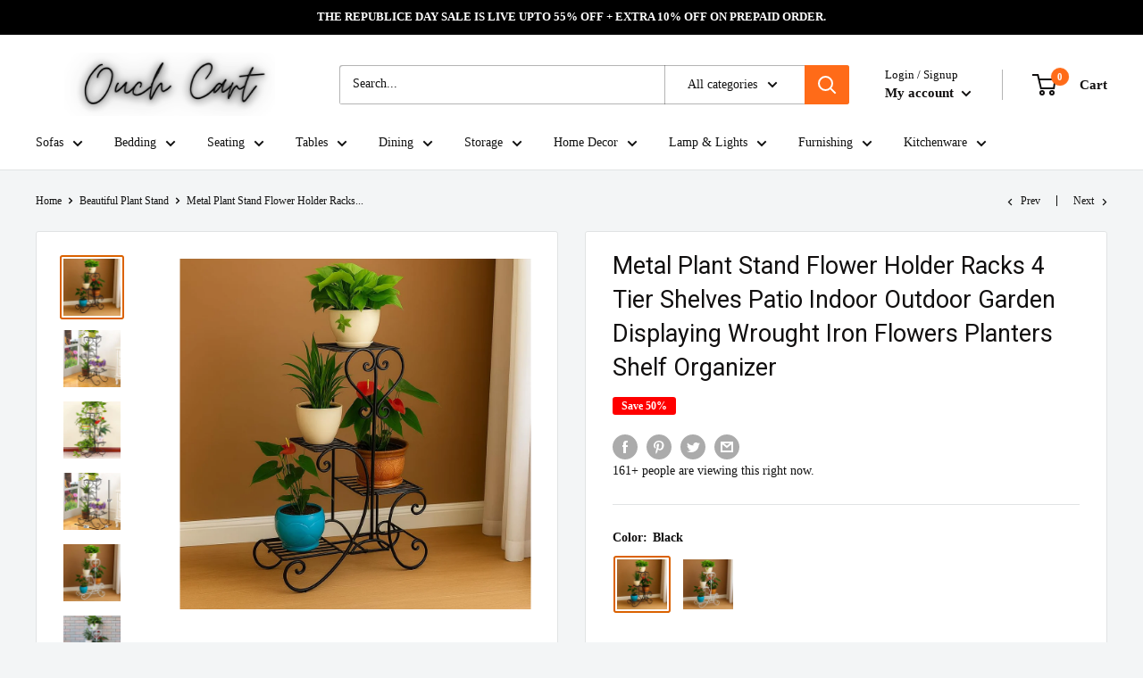

--- FILE ---
content_type: text/html; charset=utf-8
request_url: https://ouchcart.com/collections/beautiful-plant-stand/products/metal-plant-stand-flower-holder-racks-4-tier-shelves-patio-indoor-outdoor-garden-displaying-wrought-iron-flowers-planters-shelf-organizer
body_size: 112076
content:
<!doctype html>

<html class="no-js" lang="en">
  <head>
    <meta name="google-site-verification" content="AZ4u9Ib9kkhRmHme2MXx5m4LGbX4QVueNSscsUOykhE" />
	<!-- Added by AVADA SEO Suite -->
	<script>
  const avadaLightJsExclude = ['cdn.nfcube.com', 'assets/ecom.js', 'variant-title-king', 'linked_options_variants', 'smile-loader.js', 'smart-product-filter-search', 'rivo-loyalty-referrals', 'avada-cookie-consent', 'consentmo-gdpr', 'quinn'];
  const avadaLightJsInclude = ['https://www.googletagmanager.com/', 'https://connect.facebook.net/', 'https://business-api.tiktok.com/', 'https://static.klaviyo.com/'];
  window.AVADA_SPEED_BLACKLIST = avadaLightJsInclude.map(item => new RegExp(item, 'i'));
  window.AVADA_SPEED_WHITELIST = avadaLightJsExclude.map(item => new RegExp(item, 'i'));
</script>

<script>
  const isSpeedUpEnable = !1741336262001 || Date.now() < 1741336262001;
  if (isSpeedUpEnable) {
    const avadaSpeedUp=1;
    if(isSpeedUpEnable) {
  function _0x55aa(_0x575858,_0x2fd0be){const _0x30a92f=_0x1cb5();return _0x55aa=function(_0x4e8b41,_0xcd1690){_0x4e8b41=_0x4e8b41-(0xb5e+0xd*0x147+-0x1b1a);let _0x1c09f7=_0x30a92f[_0x4e8b41];return _0x1c09f7;},_0x55aa(_0x575858,_0x2fd0be);}(function(_0x4ad4dc,_0x42545f){const _0x5c7741=_0x55aa,_0x323f4d=_0x4ad4dc();while(!![]){try{const _0x588ea5=parseInt(_0x5c7741(0x10c))/(0xb6f+-0x1853+0xce5)*(-parseInt(_0x5c7741(0x157))/(-0x2363*0x1+0x1dd4+0x591*0x1))+-parseInt(_0x5c7741(0x171))/(0x269b+-0xeb+-0xf*0x283)*(parseInt(_0x5c7741(0x116))/(0x2e1+0x1*0x17b3+-0x110*0x19))+-parseInt(_0x5c7741(0x147))/(-0x1489+-0x312*0x6+0x26fa*0x1)+-parseInt(_0x5c7741(0xfa))/(-0x744+0x1*0xb5d+-0x413)*(-parseInt(_0x5c7741(0x102))/(-0x1e87+0x9e*-0x16+0x2c22))+parseInt(_0x5c7741(0x136))/(0x1e2d+0x1498+-0x1a3*0x1f)+parseInt(_0x5c7741(0x16e))/(0x460+0x1d96+0x3*-0xb4f)*(-parseInt(_0x5c7741(0xe3))/(-0x9ca+-0x1*-0x93f+0x1*0x95))+parseInt(_0x5c7741(0xf8))/(-0x1f73*0x1+0x6*-0x510+0x3dde);if(_0x588ea5===_0x42545f)break;else _0x323f4d['push'](_0x323f4d['shift']());}catch(_0x5d6d7e){_0x323f4d['push'](_0x323f4d['shift']());}}}(_0x1cb5,-0x193549+0x5dc3*-0x31+-0x2f963*-0x13),(function(){const _0x5cb2b4=_0x55aa,_0x23f9e9={'yXGBq':function(_0x237aef,_0x385938){return _0x237aef!==_0x385938;},'XduVF':function(_0x21018d,_0x56ff60){return _0x21018d===_0x56ff60;},'RChnz':_0x5cb2b4(0xf4)+_0x5cb2b4(0xe9)+_0x5cb2b4(0x14a),'TAsuR':function(_0xe21eca,_0x33e114){return _0xe21eca%_0x33e114;},'EvLYw':function(_0x1326ad,_0x261d04){return _0x1326ad!==_0x261d04;},'nnhAQ':_0x5cb2b4(0x107),'swpMF':_0x5cb2b4(0x16d),'plMMu':_0x5cb2b4(0xe8)+_0x5cb2b4(0x135),'PqBPA':function(_0x2ba85c,_0x35b541){return _0x2ba85c<_0x35b541;},'NKPCA':_0x5cb2b4(0xfc),'TINqh':function(_0x4116e3,_0x3ffd02,_0x2c8722){return _0x4116e3(_0x3ffd02,_0x2c8722);},'BAueN':_0x5cb2b4(0x120),'NgloT':_0x5cb2b4(0x14c),'ThSSU':function(_0xeb212a,_0x4341c1){return _0xeb212a+_0x4341c1;},'lDDHN':function(_0x4a1a48,_0x45ebfb){return _0x4a1a48 instanceof _0x45ebfb;},'toAYB':function(_0xcf0fa9,_0xf5fa6a){return _0xcf0fa9 instanceof _0xf5fa6a;},'VMiyW':function(_0x5300e4,_0x44e0f4){return _0x5300e4(_0x44e0f4);},'iyhbw':_0x5cb2b4(0x119),'zuWfR':function(_0x19c3e4,_0x4ee6e8){return _0x19c3e4<_0x4ee6e8;},'vEmrv':function(_0xd798cf,_0x5ea2dd){return _0xd798cf!==_0x5ea2dd;},'yxERj':function(_0x24b03b,_0x5aa292){return _0x24b03b||_0x5aa292;},'MZpwM':_0x5cb2b4(0x110)+_0x5cb2b4(0x109)+'pt','IeUHK':function(_0x5a4c7e,_0x2edf70){return _0x5a4c7e-_0x2edf70;},'Idvge':function(_0x3b526e,_0x36b469){return _0x3b526e<_0x36b469;},'qRwfm':_0x5cb2b4(0x16b)+_0x5cb2b4(0xf1),'CvXDN':function(_0x4b4208,_0x1db216){return _0x4b4208<_0x1db216;},'acPIM':function(_0x7d44b7,_0x3020d2){return _0x7d44b7(_0x3020d2);},'MyLMO':function(_0x22d4b2,_0xe7a6a0){return _0x22d4b2<_0xe7a6a0;},'boDyh':function(_0x176992,_0x346381,_0xab7fc){return _0x176992(_0x346381,_0xab7fc);},'ZANXD':_0x5cb2b4(0x10f)+_0x5cb2b4(0x12a)+_0x5cb2b4(0x142),'CXwRZ':_0x5cb2b4(0x123)+_0x5cb2b4(0x15f),'AuMHM':_0x5cb2b4(0x161),'KUuFZ':_0x5cb2b4(0xe6),'MSwtw':_0x5cb2b4(0x13a),'ERvPB':_0x5cb2b4(0x134),'ycTDj':_0x5cb2b4(0x15b),'Tvhir':_0x5cb2b4(0x154)},_0x469be1=_0x23f9e9[_0x5cb2b4(0x153)],_0x36fe07={'blacklist':window[_0x5cb2b4(0x11f)+_0x5cb2b4(0x115)+'T'],'whitelist':window[_0x5cb2b4(0x11f)+_0x5cb2b4(0x13e)+'T']},_0x26516a={'blacklisted':[]},_0x34e4a6=(_0x2be2f5,_0x25b3b2)=>{const _0x80dd2=_0x5cb2b4;if(_0x2be2f5&&(!_0x25b3b2||_0x23f9e9[_0x80dd2(0x13b)](_0x25b3b2,_0x469be1))&&(!_0x36fe07[_0x80dd2(0x170)]||_0x36fe07[_0x80dd2(0x170)][_0x80dd2(0x151)](_0xa5c7cf=>_0xa5c7cf[_0x80dd2(0x12b)](_0x2be2f5)))&&(!_0x36fe07[_0x80dd2(0x165)]||_0x36fe07[_0x80dd2(0x165)][_0x80dd2(0x156)](_0x4e2570=>!_0x4e2570[_0x80dd2(0x12b)](_0x2be2f5)))&&_0x23f9e9[_0x80dd2(0xf7)](avadaSpeedUp,0x5*0x256+-0x1*0x66c+-0x542+0.5)&&_0x2be2f5[_0x80dd2(0x137)](_0x23f9e9[_0x80dd2(0xe7)])){const _0x413c89=_0x2be2f5[_0x80dd2(0x16c)];return _0x23f9e9[_0x80dd2(0xf7)](_0x23f9e9[_0x80dd2(0x11e)](_0x413c89,-0x1deb*-0x1+0xf13+-0x2cfc),0x1176+-0x78b*0x5+0x1441);}return _0x2be2f5&&(!_0x25b3b2||_0x23f9e9[_0x80dd2(0xed)](_0x25b3b2,_0x469be1))&&(!_0x36fe07[_0x80dd2(0x170)]||_0x36fe07[_0x80dd2(0x170)][_0x80dd2(0x151)](_0x3d689d=>_0x3d689d[_0x80dd2(0x12b)](_0x2be2f5)))&&(!_0x36fe07[_0x80dd2(0x165)]||_0x36fe07[_0x80dd2(0x165)][_0x80dd2(0x156)](_0x26a7b3=>!_0x26a7b3[_0x80dd2(0x12b)](_0x2be2f5)));},_0x11462f=function(_0x42927f){const _0x346823=_0x5cb2b4,_0x5426ae=_0x42927f[_0x346823(0x159)+'te'](_0x23f9e9[_0x346823(0x14e)]);return _0x36fe07[_0x346823(0x170)]&&_0x36fe07[_0x346823(0x170)][_0x346823(0x156)](_0x107b0d=>!_0x107b0d[_0x346823(0x12b)](_0x5426ae))||_0x36fe07[_0x346823(0x165)]&&_0x36fe07[_0x346823(0x165)][_0x346823(0x151)](_0x1e7160=>_0x1e7160[_0x346823(0x12b)](_0x5426ae));},_0x39299f=new MutationObserver(_0x45c995=>{const _0x21802a=_0x5cb2b4,_0x3bc801={'mafxh':function(_0x6f9c57,_0x229989){const _0x9d39b1=_0x55aa;return _0x23f9e9[_0x9d39b1(0xf7)](_0x6f9c57,_0x229989);},'SrchE':_0x23f9e9[_0x21802a(0xe2)],'pvjbV':_0x23f9e9[_0x21802a(0xf6)]};for(let _0x333494=-0x7d7+-0x893+0x106a;_0x23f9e9[_0x21802a(0x158)](_0x333494,_0x45c995[_0x21802a(0x16c)]);_0x333494++){const {addedNodes:_0x1b685b}=_0x45c995[_0x333494];for(let _0x2f087=0x1f03+0x84b+0x1*-0x274e;_0x23f9e9[_0x21802a(0x158)](_0x2f087,_0x1b685b[_0x21802a(0x16c)]);_0x2f087++){const _0x4e5bac=_0x1b685b[_0x2f087];if(_0x23f9e9[_0x21802a(0xf7)](_0x4e5bac[_0x21802a(0x121)],-0x1f3a+-0x1*0x1b93+-0x3*-0x139a)&&_0x23f9e9[_0x21802a(0xf7)](_0x4e5bac[_0x21802a(0x152)],_0x23f9e9[_0x21802a(0xe0)])){const _0x5d9a67=_0x4e5bac[_0x21802a(0x107)],_0x3fb522=_0x4e5bac[_0x21802a(0x16d)];if(_0x23f9e9[_0x21802a(0x103)](_0x34e4a6,_0x5d9a67,_0x3fb522)){_0x26516a[_0x21802a(0x160)+'d'][_0x21802a(0x128)]([_0x4e5bac,_0x4e5bac[_0x21802a(0x16d)]]),_0x4e5bac[_0x21802a(0x16d)]=_0x469be1;const _0x1e52da=function(_0x2c95ff){const _0x359b13=_0x21802a;if(_0x3bc801[_0x359b13(0x118)](_0x4e5bac[_0x359b13(0x159)+'te'](_0x3bc801[_0x359b13(0x166)]),_0x469be1))_0x2c95ff[_0x359b13(0x112)+_0x359b13(0x150)]();_0x4e5bac[_0x359b13(0xec)+_0x359b13(0x130)](_0x3bc801[_0x359b13(0xe4)],_0x1e52da);};_0x4e5bac[_0x21802a(0x12d)+_0x21802a(0x163)](_0x23f9e9[_0x21802a(0xf6)],_0x1e52da),_0x4e5bac[_0x21802a(0x12c)+_0x21802a(0x131)]&&_0x4e5bac[_0x21802a(0x12c)+_0x21802a(0x131)][_0x21802a(0x11a)+'d'](_0x4e5bac);}}}}});_0x39299f[_0x5cb2b4(0x105)](document[_0x5cb2b4(0x10b)+_0x5cb2b4(0x16a)],{'childList':!![],'subtree':!![]});const _0x2910a9=/[|\\{}()\[\]^$+*?.]/g,_0xa9f173=function(..._0x1baa33){const _0x3053cc=_0x5cb2b4,_0x2e6f61={'mMWha':function(_0x158c76,_0x5c404b){const _0x25a05c=_0x55aa;return _0x23f9e9[_0x25a05c(0xf7)](_0x158c76,_0x5c404b);},'BXirI':_0x23f9e9[_0x3053cc(0x141)],'COGok':function(_0x421bf7,_0x55453a){const _0x4fd417=_0x3053cc;return _0x23f9e9[_0x4fd417(0x167)](_0x421bf7,_0x55453a);},'XLSAp':function(_0x193984,_0x35c446){const _0x5bbecf=_0x3053cc;return _0x23f9e9[_0x5bbecf(0xed)](_0x193984,_0x35c446);},'EygRw':function(_0xfbb69c,_0x21b15d){const _0xe5c840=_0x3053cc;return _0x23f9e9[_0xe5c840(0x104)](_0xfbb69c,_0x21b15d);},'xZuNx':_0x23f9e9[_0x3053cc(0x139)],'SBUaW':function(_0x5739bf,_0x2c2fab){const _0x42cbb1=_0x3053cc;return _0x23f9e9[_0x42cbb1(0x172)](_0x5739bf,_0x2c2fab);},'EAoTR':function(_0x123b29,_0x5b29bf){const _0x2828d2=_0x3053cc;return _0x23f9e9[_0x2828d2(0x11d)](_0x123b29,_0x5b29bf);},'cdYdq':_0x23f9e9[_0x3053cc(0x14e)],'WzJcf':_0x23f9e9[_0x3053cc(0xe2)],'nytPK':function(_0x53f733,_0x4ad021){const _0x4f0333=_0x3053cc;return _0x23f9e9[_0x4f0333(0x148)](_0x53f733,_0x4ad021);},'oUrHG':_0x23f9e9[_0x3053cc(0x14d)],'dnxjX':function(_0xed6b5f,_0x573f55){const _0x57aa03=_0x3053cc;return _0x23f9e9[_0x57aa03(0x15a)](_0xed6b5f,_0x573f55);}};_0x23f9e9[_0x3053cc(0x15d)](_0x1baa33[_0x3053cc(0x16c)],-0x1a3*-0x9+-0xf9*0xb+-0x407*0x1)?(_0x36fe07[_0x3053cc(0x170)]=[],_0x36fe07[_0x3053cc(0x165)]=[]):(_0x36fe07[_0x3053cc(0x170)]&&(_0x36fe07[_0x3053cc(0x170)]=_0x36fe07[_0x3053cc(0x170)][_0x3053cc(0x106)](_0xa8e001=>_0x1baa33[_0x3053cc(0x156)](_0x4a8a28=>{const _0x2e425b=_0x3053cc;if(_0x2e6f61[_0x2e425b(0x111)](typeof _0x4a8a28,_0x2e6f61[_0x2e425b(0x155)]))return!_0xa8e001[_0x2e425b(0x12b)](_0x4a8a28);else{if(_0x2e6f61[_0x2e425b(0xeb)](_0x4a8a28,RegExp))return _0x2e6f61[_0x2e425b(0x145)](_0xa8e001[_0x2e425b(0xdf)](),_0x4a8a28[_0x2e425b(0xdf)]());}}))),_0x36fe07[_0x3053cc(0x165)]&&(_0x36fe07[_0x3053cc(0x165)]=[..._0x36fe07[_0x3053cc(0x165)],..._0x1baa33[_0x3053cc(0xff)](_0x4e4c02=>{const _0x7c755c=_0x3053cc;if(_0x23f9e9[_0x7c755c(0xf7)](typeof _0x4e4c02,_0x23f9e9[_0x7c755c(0x141)])){const _0x932437=_0x4e4c02[_0x7c755c(0xea)](_0x2910a9,_0x23f9e9[_0x7c755c(0x16f)]),_0x34e686=_0x23f9e9[_0x7c755c(0xf0)](_0x23f9e9[_0x7c755c(0xf0)]('.*',_0x932437),'.*');if(_0x36fe07[_0x7c755c(0x165)][_0x7c755c(0x156)](_0x21ef9a=>_0x21ef9a[_0x7c755c(0xdf)]()!==_0x34e686[_0x7c755c(0xdf)]()))return new RegExp(_0x34e686);}else{if(_0x23f9e9[_0x7c755c(0x117)](_0x4e4c02,RegExp)){if(_0x36fe07[_0x7c755c(0x165)][_0x7c755c(0x156)](_0x5a3f09=>_0x5a3f09[_0x7c755c(0xdf)]()!==_0x4e4c02[_0x7c755c(0xdf)]()))return _0x4e4c02;}}return null;})[_0x3053cc(0x106)](Boolean)]));const _0x3eeb55=document[_0x3053cc(0x11b)+_0x3053cc(0x10e)](_0x23f9e9[_0x3053cc(0xf0)](_0x23f9e9[_0x3053cc(0xf0)](_0x23f9e9[_0x3053cc(0x122)],_0x469be1),'"]'));for(let _0xf831f7=-0x21aa+-0x1793+0x393d*0x1;_0x23f9e9[_0x3053cc(0x14b)](_0xf831f7,_0x3eeb55[_0x3053cc(0x16c)]);_0xf831f7++){const _0x5868cb=_0x3eeb55[_0xf831f7];_0x23f9e9[_0x3053cc(0x132)](_0x11462f,_0x5868cb)&&(_0x26516a[_0x3053cc(0x160)+'d'][_0x3053cc(0x128)]([_0x5868cb,_0x23f9e9[_0x3053cc(0x14d)]]),_0x5868cb[_0x3053cc(0x12c)+_0x3053cc(0x131)][_0x3053cc(0x11a)+'d'](_0x5868cb));}let _0xdf8cd0=-0x17da+0x2461+-0xc87*0x1;[..._0x26516a[_0x3053cc(0x160)+'d']][_0x3053cc(0x10d)](([_0x226aeb,_0x33eaa7],_0xe33bca)=>{const _0x2aa7bf=_0x3053cc;if(_0x2e6f61[_0x2aa7bf(0x143)](_0x11462f,_0x226aeb)){const _0x41da0d=document[_0x2aa7bf(0x11c)+_0x2aa7bf(0x131)](_0x2e6f61[_0x2aa7bf(0x127)]);for(let _0x6784c7=0xd7b+-0xaa5+-0x2d6;_0x2e6f61[_0x2aa7bf(0x164)](_0x6784c7,_0x226aeb[_0x2aa7bf(0xe5)][_0x2aa7bf(0x16c)]);_0x6784c7++){const _0x4ca758=_0x226aeb[_0x2aa7bf(0xe5)][_0x6784c7];_0x2e6f61[_0x2aa7bf(0x12f)](_0x4ca758[_0x2aa7bf(0x133)],_0x2e6f61[_0x2aa7bf(0x13f)])&&_0x2e6f61[_0x2aa7bf(0x145)](_0x4ca758[_0x2aa7bf(0x133)],_0x2e6f61[_0x2aa7bf(0x100)])&&_0x41da0d[_0x2aa7bf(0xe1)+'te'](_0x4ca758[_0x2aa7bf(0x133)],_0x226aeb[_0x2aa7bf(0xe5)][_0x6784c7][_0x2aa7bf(0x12e)]);}_0x41da0d[_0x2aa7bf(0xe1)+'te'](_0x2e6f61[_0x2aa7bf(0x13f)],_0x226aeb[_0x2aa7bf(0x107)]),_0x41da0d[_0x2aa7bf(0xe1)+'te'](_0x2e6f61[_0x2aa7bf(0x100)],_0x2e6f61[_0x2aa7bf(0x101)](_0x33eaa7,_0x2e6f61[_0x2aa7bf(0x126)])),document[_0x2aa7bf(0x113)][_0x2aa7bf(0x146)+'d'](_0x41da0d),_0x26516a[_0x2aa7bf(0x160)+'d'][_0x2aa7bf(0x162)](_0x2e6f61[_0x2aa7bf(0x13d)](_0xe33bca,_0xdf8cd0),-0x105d*0x2+0x1*-0xeaa+0x2f65),_0xdf8cd0++;}}),_0x36fe07[_0x3053cc(0x170)]&&_0x23f9e9[_0x3053cc(0xf3)](_0x36fe07[_0x3053cc(0x170)][_0x3053cc(0x16c)],0x10f2+-0x1a42+0x951)&&_0x39299f[_0x3053cc(0x15c)]();},_0x4c2397=document[_0x5cb2b4(0x11c)+_0x5cb2b4(0x131)],_0x573f89={'src':Object[_0x5cb2b4(0x14f)+_0x5cb2b4(0xfd)+_0x5cb2b4(0x144)](HTMLScriptElement[_0x5cb2b4(0xf9)],_0x23f9e9[_0x5cb2b4(0x14e)]),'type':Object[_0x5cb2b4(0x14f)+_0x5cb2b4(0xfd)+_0x5cb2b4(0x144)](HTMLScriptElement[_0x5cb2b4(0xf9)],_0x23f9e9[_0x5cb2b4(0xe2)])};document[_0x5cb2b4(0x11c)+_0x5cb2b4(0x131)]=function(..._0x4db605){const _0x1480b5=_0x5cb2b4,_0x3a6982={'KNNxG':function(_0x32fa39,_0x2a57e4,_0x3cc08f){const _0x5ead12=_0x55aa;return _0x23f9e9[_0x5ead12(0x169)](_0x32fa39,_0x2a57e4,_0x3cc08f);}};if(_0x23f9e9[_0x1480b5(0x13b)](_0x4db605[-0x4*-0x376+0x4*0x2f+-0xe94][_0x1480b5(0x140)+'e'](),_0x23f9e9[_0x1480b5(0x139)]))return _0x4c2397[_0x1480b5(0x114)](document)(..._0x4db605);const _0x2f091d=_0x4c2397[_0x1480b5(0x114)](document)(..._0x4db605);try{Object[_0x1480b5(0xf2)+_0x1480b5(0x149)](_0x2f091d,{'src':{..._0x573f89[_0x1480b5(0x107)],'set'(_0x3ae2bc){const _0x5d6fdc=_0x1480b5;_0x3a6982[_0x5d6fdc(0x129)](_0x34e4a6,_0x3ae2bc,_0x2f091d[_0x5d6fdc(0x16d)])&&_0x573f89[_0x5d6fdc(0x16d)][_0x5d6fdc(0x10a)][_0x5d6fdc(0x125)](this,_0x469be1),_0x573f89[_0x5d6fdc(0x107)][_0x5d6fdc(0x10a)][_0x5d6fdc(0x125)](this,_0x3ae2bc);}},'type':{..._0x573f89[_0x1480b5(0x16d)],'get'(){const _0x436e9e=_0x1480b5,_0x4b63b9=_0x573f89[_0x436e9e(0x16d)][_0x436e9e(0xfb)][_0x436e9e(0x125)](this);if(_0x23f9e9[_0x436e9e(0xf7)](_0x4b63b9,_0x469be1)||_0x23f9e9[_0x436e9e(0x103)](_0x34e4a6,this[_0x436e9e(0x107)],_0x4b63b9))return null;return _0x4b63b9;},'set'(_0x174ea3){const _0x1dff57=_0x1480b5,_0xa2fd13=_0x23f9e9[_0x1dff57(0x103)](_0x34e4a6,_0x2f091d[_0x1dff57(0x107)],_0x2f091d[_0x1dff57(0x16d)])?_0x469be1:_0x174ea3;_0x573f89[_0x1dff57(0x16d)][_0x1dff57(0x10a)][_0x1dff57(0x125)](this,_0xa2fd13);}}}),_0x2f091d[_0x1480b5(0xe1)+'te']=function(_0x5b0870,_0x8c60d5){const _0xab22d4=_0x1480b5;if(_0x23f9e9[_0xab22d4(0xf7)](_0x5b0870,_0x23f9e9[_0xab22d4(0xe2)])||_0x23f9e9[_0xab22d4(0xf7)](_0x5b0870,_0x23f9e9[_0xab22d4(0x14e)]))_0x2f091d[_0x5b0870]=_0x8c60d5;else HTMLScriptElement[_0xab22d4(0xf9)][_0xab22d4(0xe1)+'te'][_0xab22d4(0x125)](_0x2f091d,_0x5b0870,_0x8c60d5);};}catch(_0x5a9461){console[_0x1480b5(0x168)](_0x23f9e9[_0x1480b5(0xef)],_0x5a9461);}return _0x2f091d;};const _0x5883c5=[_0x23f9e9[_0x5cb2b4(0xfe)],_0x23f9e9[_0x5cb2b4(0x13c)],_0x23f9e9[_0x5cb2b4(0xf5)],_0x23f9e9[_0x5cb2b4(0x15e)],_0x23f9e9[_0x5cb2b4(0x138)],_0x23f9e9[_0x5cb2b4(0x124)]],_0x4ab8d2=_0x5883c5[_0x5cb2b4(0xff)](_0x439d08=>{return{'type':_0x439d08,'listener':()=>_0xa9f173(),'options':{'passive':!![]}};});_0x4ab8d2[_0x5cb2b4(0x10d)](_0x4d3535=>{const _0x3882ab=_0x5cb2b4;document[_0x3882ab(0x12d)+_0x3882ab(0x163)](_0x4d3535[_0x3882ab(0x16d)],_0x4d3535[_0x3882ab(0xee)],_0x4d3535[_0x3882ab(0x108)]);});}()));function _0x1cb5(){const _0x15f8e0=['ault','some','tagName','CXwRZ','wheel','BXirI','every','6lYvYYX','PqBPA','getAttribu','IeUHK','touchstart','disconnect','Idvge','ERvPB','/blocked','blackliste','keydown','splice','stener','SBUaW','whitelist','SrchE','toAYB','warn','boDyh','ement','script[typ','length','type','346347wGqEBH','NgloT','blacklist','33OVoYHk','zuWfR','toString','NKPCA','setAttribu','swpMF','230EEqEiq','pvjbV','attributes','mousemove','RChnz','beforescri','y.com/exte','replace','COGok','removeEven','EvLYw','listener','ZANXD','ThSSU','e="','defineProp','MyLMO','cdn.shopif','MSwtw','plMMu','XduVF','22621984JRJQxz','prototype','8818116NVbcZr','get','SCRIPT','ertyDescri','AuMHM','map','WzJcf','nytPK','7kiZatp','TINqh','VMiyW','observe','filter','src','options','n/javascri','set','documentEl','478083wuqgQV','forEach','torAll','Avada cann','applicatio','mMWha','preventDef','head','bind','D_BLACKLIS','75496skzGVx','lDDHN','mafxh','script','removeChil','querySelec','createElem','vEmrv','TAsuR','AVADA_SPEE','string','nodeType','qRwfm','javascript','Tvhir','call','oUrHG','xZuNx','push','KNNxG','ot lazy lo','test','parentElem','addEventLi','value','EAoTR','tListener','ent','acPIM','name','touchmove','ptexecute','6968312SmqlIb','includes','ycTDj','iyhbw','touchend','yXGBq','KUuFZ','dnxjX','D_WHITELIS','cdYdq','toLowerCas','BAueN','ad script','EygRw','ptor','XLSAp','appendChil','4975500NoPAFA','yxERj','erties','nsions','CvXDN','\$&','MZpwM','nnhAQ','getOwnProp'];_0x1cb5=function(){return _0x15f8e0;};return _0x1cb5();}
}
    class LightJsLoader{constructor(e){this.jQs=[],this.listener=this.handleListener.bind(this,e),this.scripts=["default","defer","async"].reduce(((e,t)=>({...e,[t]:[]})),{});const t=this;e.forEach((e=>window.addEventListener(e,t.listener,{passive:!0})))}handleListener(e){const t=this;return e.forEach((e=>window.removeEventListener(e,t.listener))),"complete"===document.readyState?this.handleDOM():document.addEventListener("readystatechange",(e=>{if("complete"===e.target.readyState)return setTimeout(t.handleDOM.bind(t),1)}))}async handleDOM(){this.suspendEvent(),this.suspendJQuery(),this.findScripts(),this.preloadScripts();for(const e of Object.keys(this.scripts))await this.replaceScripts(this.scripts[e]);for(const e of["DOMContentLoaded","readystatechange"])await this.requestRepaint(),document.dispatchEvent(new Event("lightJS-"+e));document.lightJSonreadystatechange&&document.lightJSonreadystatechange();for(const e of["DOMContentLoaded","load"])await this.requestRepaint(),window.dispatchEvent(new Event("lightJS-"+e));await this.requestRepaint(),window.lightJSonload&&window.lightJSonload(),await this.requestRepaint(),this.jQs.forEach((e=>e(window).trigger("lightJS-jquery-load"))),window.dispatchEvent(new Event("lightJS-pageshow")),await this.requestRepaint(),window.lightJSonpageshow&&window.lightJSonpageshow()}async requestRepaint(){return new Promise((e=>requestAnimationFrame(e)))}findScripts(){document.querySelectorAll("script[type=lightJs]").forEach((e=>{e.hasAttribute("src")?e.hasAttribute("async")&&e.async?this.scripts.async.push(e):e.hasAttribute("defer")&&e.defer?this.scripts.defer.push(e):this.scripts.default.push(e):this.scripts.default.push(e)}))}preloadScripts(){const e=this,t=Object.keys(this.scripts).reduce(((t,n)=>[...t,...e.scripts[n]]),[]),n=document.createDocumentFragment();t.forEach((e=>{const t=e.getAttribute("src");if(!t)return;const s=document.createElement("link");s.href=t,s.rel="preload",s.as="script",n.appendChild(s)})),document.head.appendChild(n)}async replaceScripts(e){let t;for(;t=e.shift();)await this.requestRepaint(),new Promise((e=>{const n=document.createElement("script");[...t.attributes].forEach((e=>{"type"!==e.nodeName&&n.setAttribute(e.nodeName,e.nodeValue)})),t.hasAttribute("src")?(n.addEventListener("load",e),n.addEventListener("error",e)):(n.text=t.text,e()),t.parentNode.replaceChild(n,t)}))}suspendEvent(){const e={};[{obj:document,name:"DOMContentLoaded"},{obj:window,name:"DOMContentLoaded"},{obj:window,name:"load"},{obj:window,name:"pageshow"},{obj:document,name:"readystatechange"}].map((t=>function(t,n){function s(n){return e[t].list.indexOf(n)>=0?"lightJS-"+n:n}e[t]||(e[t]={list:[n],add:t.addEventListener,remove:t.removeEventListener},t.addEventListener=(...n)=>{n[0]=s(n[0]),e[t].add.apply(t,n)},t.removeEventListener=(...n)=>{n[0]=s(n[0]),e[t].remove.apply(t,n)})}(t.obj,t.name))),[{obj:document,name:"onreadystatechange"},{obj:window,name:"onpageshow"}].map((e=>function(e,t){let n=e[t];Object.defineProperty(e,t,{get:()=>n||function(){},set:s=>{e["lightJS"+t]=n=s}})}(e.obj,e.name)))}suspendJQuery(){const e=this;let t=window.jQuery;Object.defineProperty(window,"jQuery",{get:()=>t,set(n){if(!n||!n.fn||!e.jQs.includes(n))return void(t=n);n.fn.ready=n.fn.init.prototype.ready=e=>{e.bind(document)(n)};const s=n.fn.on;n.fn.on=n.fn.init.prototype.on=function(...e){if(window!==this[0])return s.apply(this,e),this;const t=e=>e.split(" ").map((e=>"load"===e||0===e.indexOf("load.")?"lightJS-jquery-load":e)).join(" ");return"string"==typeof e[0]||e[0]instanceof String?(e[0]=t(e[0]),s.apply(this,e),this):("object"==typeof e[0]&&Object.keys(e[0]).forEach((n=>{delete Object.assign(e[0],{[t(n)]:e[0][n]})[n]})),s.apply(this,e),this)},e.jQs.push(n),t=n}})}}
new LightJsLoader(["keydown","mousemove","touchend","touchmove","touchstart","wheel"]);
  }
</script>

	<!-- /Added by AVADA SEO Suite -->
    <meta charset="utf-8">
    <meta name="viewport" content="width=device-width, initial-scale=1.0, height=device-height, minimum-scale=1.0, maximum-scale=1.0">
    <meta name="theme-color" content="#db6200"><title>Metal Plant Stand Flower Holder Racks 4 Tier Shelves Patio Indoor Outd
</title><meta name="description" content="FLOWER POT STAND FOR BALCONY : Organize your beautiful flowers in the balcony with this flower pot stand for balcony suitable for outdoor and indoor plants PLANT STAND FOR BALCONY : Due to its durable build, it not only works as flower pot stand but also as a plant stand for your balcony for outdoor and indoor plants M"><link rel="canonical" href="https://ouchcart.com/products/metal-plant-stand-flower-holder-racks-4-tier-shelves-patio-indoor-outdoor-garden-displaying-wrought-iron-flowers-planters-shelf-organizer"><link rel="shortcut icon" href="//ouchcart.com/cdn/shop/files/OUCH_ORIGINAL_1_96x96.jpg?v=1630614373" type="image/png"><link rel="preload" as="style" href="//ouchcart.com/cdn/shop/t/28/assets/theme.css?v=79356937843157108171721451255">
    <link rel="preload" as="script" href="//ouchcart.com/cdn/shop/t/28/assets/theme.js?v=173173281218317490491721451255">
    <link rel="preconnect" href="https://cdn.shopify.com">
    <link rel="preconnect" href="https://fonts.shopifycdn.com">
    <link rel="dns-prefetch" href="https://productreviews.shopifycdn.com">
    <link rel="dns-prefetch" href="https://ajax.googleapis.com">
    <link rel="dns-prefetch" href="https://maps.googleapis.com">
    <link rel="dns-prefetch" href="https://maps.gstatic.com">

    <meta property="og:type" content="product">
  <meta property="og:title" content="Metal Plant Stand Flower Holder Racks 4 Tier Shelves Patio Indoor Outdoor Garden Displaying Wrought Iron Flowers Planters Shelf Organizer"><meta property="og:image" content="http://ouchcart.com/cdn/shop/files/61YiakOfzhL._SL1024.jpg?v=1761211822">
    <meta property="og:image:secure_url" content="https://ouchcart.com/cdn/shop/files/61YiakOfzhL._SL1024.jpg?v=1761211822">
    <meta property="og:image:width" content="1024">
    <meta property="og:image:height" content="1024"><meta property="product:price:amount" content="2,499">
  <meta property="product:price:currency" content="INR"><meta property="og:description" content="FLOWER POT STAND FOR BALCONY : Organize your beautiful flowers in the balcony with this flower pot stand for balcony suitable for outdoor and indoor plants PLANT STAND FOR BALCONY : Due to its durable build, it not only works as flower pot stand but also as a plant stand for your balcony for outdoor and indoor plants M"><meta property="og:url" content="https://ouchcart.com/products/metal-plant-stand-flower-holder-racks-4-tier-shelves-patio-indoor-outdoor-garden-displaying-wrought-iron-flowers-planters-shelf-organizer">
<meta property="og:site_name" content="Ouch Cart "><meta name="twitter:card" content="summary"><meta name="twitter:title" content="Metal Plant Stand Flower Holder Racks 4 Tier Shelves Patio Indoor Outdoor Garden Displaying Wrought Iron Flowers Planters Shelf Organizer">
  <meta name="twitter:description" content="FLOWER POT STAND FOR BALCONY : Organize your beautiful flowers in the balcony with this flower pot stand for balcony suitable for outdoor and indoor plants PLANT STAND FOR BALCONY : Due to its durable build, it not only works as flower pot stand but also as a plant stand for your balcony for outdoor and indoor plants MULTI-TIER &amp;amp; MULTIPURPOSE : Place indoors: entryway, living room, sunny window, screened patio — Place outdoors: garden, pool area, balcony, rooftop, terrace, flower shop — Decorative accent to any garden party or outdoor event HOME DECOR ITEM : Decorative flower pot display stand designed to look dtylish and is durable as well, thus its a perfect home decor item as well. DURABLE : Made of metal material with powder coated finish and size of this pot stand is 25 x 9.5 x">
  <meta name="twitter:image" content="https://ouchcart.com/cdn/shop/files/61YiakOfzhL._SL1024_600x600_crop_center.jpg?v=1761211822">
    <style>
  
  


  
  
  

  :root {
    --default-text-font-size : 15px;
    --base-text-font-size    : 14px;
    --heading-font-family    : "system_ui", -apple-system, 'Segoe UI', Roboto, 'Helvetica Neue', 'Noto Sans', 'Liberation Sans', Arial, sans-serif, 'Apple Color Emoji', 'Segoe UI Emoji', 'Segoe UI Symbol', 'Noto Color Emoji';
    --heading-font-weight    : 400;
    --heading-font-style     : normal;
    --text-font-family       : "New York", Iowan Old Style, Apple Garamond, Baskerville, Times New Roman, Droid Serif, Times, Source Serif Pro, serif, Apple Color Emoji, Segoe UI Emoji, Segoe UI Symbol;
    --text-font-weight       : 400;
    --text-font-style        : normal;
    --text-font-bolder-weight: bolder;
    --text-link-decoration   : normal;

    --text-color               : #111111;
    --text-color-rgb           : 17, 17, 17;
    --heading-color            : #110f0f;
    --border-color             : #e1e3e4;
    --border-color-rgb         : 225, 227, 228;
    --form-border-color        : #d4d6d8;
    --accent-color             : #db6200;
    --accent-color-rgb         : 219, 98, 0;
    --link-color               : #db6200;
    --link-color-hover         : #8e4000;
    --background               : #f3f5f6;
    --secondary-background     : #ffffff;
    --secondary-background-rgb : 255, 255, 255;
    --accent-background        : rgba(219, 98, 0, 0.08);

    --input-background: #ffffff;

    --error-color       : #ff0000;
    --error-background  : rgba(255, 0, 0, 0.07);
    --success-color     : #00aa00;
    --success-background: rgba(0, 170, 0, 0.11);

    --primary-button-background      : #f69111;
    --primary-button-background-rgb  : 246, 145, 17;
    --primary-button-text-color      : #110f0f;
    --secondary-button-background    : #110f0f;
    --secondary-button-background-rgb: 17, 15, 15;
    --secondary-button-text-color    : #ffffff;

    --header-background      : #ffffff;
    --header-text-color      : #110f0f;
    --header-light-text-color: #080808;
    --header-border-color    : rgba(8, 8, 8, 0.3);
    --header-accent-color    : #ff6b18;

    --footer-background-color:    #110f0f;
    --footer-heading-text-color:  #ffffff;
    --footer-body-text-color:     #f3f5f6;
    --footer-body-text-color-rgb: 243, 245, 246;
    --footer-accent-color:        #ff6b18;
    --footer-accent-color-rgb:    255, 107, 24;
    --footer-border:              none;
    
    --flickity-arrow-color: #abb1b4;--product-on-sale-accent           : #ff0000;
    --product-on-sale-accent-rgb       : 255, 0, 0;
    --product-on-sale-color            : #ffffff;
    --product-in-stock-color           : #008a00;
    --product-low-stock-color          : #ee0000;
    --product-sold-out-color           : #8a9297;
    --product-custom-label-1-background: #008a00;
    --product-custom-label-1-color     : #ffffff;
    --product-custom-label-2-background: #00a500;
    --product-custom-label-2-color     : #ffffff;
    --product-review-star-color        : #ffbd00;

    --mobile-container-gutter : 20px;
    --desktop-container-gutter: 40px;

    /* Shopify related variables */
    --payment-terms-background-color: #f3f5f6;
  }
</style>

<script>
  // IE11 does not have support for CSS variables, so we have to polyfill them
  if (!(((window || {}).CSS || {}).supports && window.CSS.supports('(--a: 0)'))) {
    const script = document.createElement('script');
    script.type = 'text/javascript';
    script.src = 'https://cdn.jsdelivr.net/npm/css-vars-ponyfill@2';
    script.onload = function() {
      cssVars({});
    };

    document.getElementsByTagName('head')[0].appendChild(script);
  }
</script>


    <script>window.performance && window.performance.mark && window.performance.mark('shopify.content_for_header.start');</script><meta name="facebook-domain-verification" content="5m9n850zytditf6lw8ghfvrzavaj84">
<meta name="facebook-domain-verification" content="669hsh76644uasl78rezwb39w7fnxd">
<meta name="google-site-verification" content="Fi81VGMiG3XNP5N7od2qDuBXoaTZ4bv64JJUZD4gv_I">
<meta name="facebook-domain-verification" content="zk7a6ffsxotsr8zb9su13vf2lvqzoj">
<meta name="facebook-domain-verification" content="18ml9nbch7fo1a7t31ounibt1uyj9p">
<meta name="facebook-domain-verification" content="6m8a1lxtrinoa3t5znzttm5dfbswtz">
<meta name="facebook-domain-verification" content="w9kdc3g8kghu1tp0y2boyjxgqwqvwa">
<meta id="shopify-digital-wallet" name="shopify-digital-wallet" content="/55855579327/digital_wallets/dialog">
<link rel="alternate" type="application/json+oembed" href="https://ouchcart.com/products/metal-plant-stand-flower-holder-racks-4-tier-shelves-patio-indoor-outdoor-garden-displaying-wrought-iron-flowers-planters-shelf-organizer.oembed">
<script async="async" src="/checkouts/internal/preloads.js?locale=en-IN"></script>
<script id="shopify-features" type="application/json">{"accessToken":"a0814f777c21c17f1609a93460d1ffd1","betas":["rich-media-storefront-analytics"],"domain":"ouchcart.com","predictiveSearch":true,"shopId":55855579327,"locale":"en"}</script>
<script>var Shopify = Shopify || {};
Shopify.shop = "ouch-cart.myshopify.com";
Shopify.locale = "en";
Shopify.currency = {"active":"INR","rate":"1.0"};
Shopify.country = "IN";
Shopify.theme = {"name":" [Avada Speed up] Wed, 17 Jul 2024 06:45 Magic","id":142890533102,"schema_name":"Warehouse","schema_version":"3.1.0","theme_store_id":null,"role":"main"};
Shopify.theme.handle = "null";
Shopify.theme.style = {"id":null,"handle":null};
Shopify.cdnHost = "ouchcart.com/cdn";
Shopify.routes = Shopify.routes || {};
Shopify.routes.root = "/";</script>
<script type="module">!function(o){(o.Shopify=o.Shopify||{}).modules=!0}(window);</script>
<script>!function(o){function n(){var o=[];function n(){o.push(Array.prototype.slice.apply(arguments))}return n.q=o,n}var t=o.Shopify=o.Shopify||{};t.loadFeatures=n(),t.autoloadFeatures=n()}(window);</script>
<script id="shop-js-analytics" type="application/json">{"pageType":"product"}</script>
<script defer="defer" async type="module" src="//ouchcart.com/cdn/shopifycloud/shop-js/modules/v2/client.init-shop-cart-sync_BN7fPSNr.en.esm.js"></script>
<script defer="defer" async type="module" src="//ouchcart.com/cdn/shopifycloud/shop-js/modules/v2/chunk.common_Cbph3Kss.esm.js"></script>
<script defer="defer" async type="module" src="//ouchcart.com/cdn/shopifycloud/shop-js/modules/v2/chunk.modal_DKumMAJ1.esm.js"></script>
<script type="module">
  await import("//ouchcart.com/cdn/shopifycloud/shop-js/modules/v2/client.init-shop-cart-sync_BN7fPSNr.en.esm.js");
await import("//ouchcart.com/cdn/shopifycloud/shop-js/modules/v2/chunk.common_Cbph3Kss.esm.js");
await import("//ouchcart.com/cdn/shopifycloud/shop-js/modules/v2/chunk.modal_DKumMAJ1.esm.js");

  window.Shopify.SignInWithShop?.initShopCartSync?.({"fedCMEnabled":true,"windoidEnabled":true});

</script>
<script>(function() {
  var isLoaded = false;
  function asyncLoad() {
    if (isLoaded) return;
    isLoaded = true;
    var urls = ["https:\/\/cdn.shopify.com\/s\/files\/1\/0683\/1371\/0892\/files\/splmn-shopify-prod-August-31.min.js?v=1693985059\u0026shop=ouch-cart.myshopify.com","https:\/\/loox.io\/widget\/4Jx2Oyfj49\/loox.1619646715070.js?shop=ouch-cart.myshopify.com","https:\/\/sp-seller.webkul.com\/js\/seller_profile_tag.js?shop=ouch-cart.myshopify.com","https:\/\/sp-seller.webkul.com\/js\/customer_script.js?shop=ouch-cart.myshopify.com","https:\/\/cdn.hextom.com\/js\/ultimatesalesboost.js?shop=ouch-cart.myshopify.com"];
    for (var i = 0; i < urls.length; i++) {
      var s = document.createElement('script');
      if ((!1741336262001 || Date.now() < 1741336262001) &&
      (!window.AVADA_SPEED_BLACKLIST || window.AVADA_SPEED_BLACKLIST.some(pattern => pattern.test(s))) &&
      (!window.AVADA_SPEED_WHITELIST || window.AVADA_SPEED_WHITELIST.every(pattern => !pattern.test(s)))) s.type = 'lightJs'; else s.type = 'text/javascript';
      s.async = true;
      s.src = urls[i];
      var x = document.getElementsByTagName('script')[0];
      x.parentNode.insertBefore(s, x);
    }
  };
  if(window.attachEvent) {
    window.attachEvent('onload', asyncLoad);
  } else {
    window.addEventListener('load', asyncLoad, false);
  }
})();</script>
<script id="__st">var __st={"a":55855579327,"offset":19800,"reqid":"600ad1a5-98d9-435a-aec4-a415ab18904d-1769981059","pageurl":"ouchcart.com\/collections\/beautiful-plant-stand\/products\/metal-plant-stand-flower-holder-racks-4-tier-shelves-patio-indoor-outdoor-garden-displaying-wrought-iron-flowers-planters-shelf-organizer","u":"bb387b5ef916","p":"product","rtyp":"product","rid":6736119693503};</script>
<script>window.ShopifyPaypalV4VisibilityTracking = true;</script>
<script id="captcha-bootstrap">!function(){'use strict';const t='contact',e='account',n='new_comment',o=[[t,t],['blogs',n],['comments',n],[t,'customer']],c=[[e,'customer_login'],[e,'guest_login'],[e,'recover_customer_password'],[e,'create_customer']],r=t=>t.map((([t,e])=>`form[action*='/${t}']:not([data-nocaptcha='true']) input[name='form_type'][value='${e}']`)).join(','),a=t=>()=>t?[...document.querySelectorAll(t)].map((t=>t.form)):[];function s(){const t=[...o],e=r(t);return a(e)}const i='password',u='form_key',d=['recaptcha-v3-token','g-recaptcha-response','h-captcha-response',i],f=()=>{try{return window.sessionStorage}catch{return}},m='__shopify_v',_=t=>t.elements[u];function p(t,e,n=!1){try{const o=window.sessionStorage,c=JSON.parse(o.getItem(e)),{data:r}=function(t){const{data:e,action:n}=t;return t[m]||n?{data:e,action:n}:{data:t,action:n}}(c);for(const[e,n]of Object.entries(r))t.elements[e]&&(t.elements[e].value=n);n&&o.removeItem(e)}catch(o){console.error('form repopulation failed',{error:o})}}const l='form_type',E='cptcha';function T(t){t.dataset[E]=!0}const w=window,h=w.document,L='Shopify',v='ce_forms',y='captcha';let A=!1;((t,e)=>{const n=(g='f06e6c50-85a8-45c8-87d0-21a2b65856fe',I='https://cdn.shopify.com/shopifycloud/storefront-forms-hcaptcha/ce_storefront_forms_captcha_hcaptcha.v1.5.2.iife.js',D={infoText:'Protected by hCaptcha',privacyText:'Privacy',termsText:'Terms'},(t,e,n)=>{const o=w[L][v],c=o.bindForm;if(c)return c(t,g,e,D).then(n);var r;o.q.push([[t,g,e,D],n]),r=I,A||(h.body.append(Object.assign(h.createElement('script'),{id:'captcha-provider',async:!0,src:r})),A=!0)});var g,I,D;w[L]=w[L]||{},w[L][v]=w[L][v]||{},w[L][v].q=[],w[L][y]=w[L][y]||{},w[L][y].protect=function(t,e){n(t,void 0,e),T(t)},Object.freeze(w[L][y]),function(t,e,n,w,h,L){const[v,y,A,g]=function(t,e,n){const i=e?o:[],u=t?c:[],d=[...i,...u],f=r(d),m=r(i),_=r(d.filter((([t,e])=>n.includes(e))));return[a(f),a(m),a(_),s()]}(w,h,L),I=t=>{const e=t.target;return e instanceof HTMLFormElement?e:e&&e.form},D=t=>v().includes(t);t.addEventListener('submit',(t=>{const e=I(t);if(!e)return;const n=D(e)&&!e.dataset.hcaptchaBound&&!e.dataset.recaptchaBound,o=_(e),c=g().includes(e)&&(!o||!o.value);(n||c)&&t.preventDefault(),c&&!n&&(function(t){try{if(!f())return;!function(t){const e=f();if(!e)return;const n=_(t);if(!n)return;const o=n.value;o&&e.removeItem(o)}(t);const e=Array.from(Array(32),(()=>Math.random().toString(36)[2])).join('');!function(t,e){_(t)||t.append(Object.assign(document.createElement('input'),{type:'hidden',name:u})),t.elements[u].value=e}(t,e),function(t,e){const n=f();if(!n)return;const o=[...t.querySelectorAll(`input[type='${i}']`)].map((({name:t})=>t)),c=[...d,...o],r={};for(const[a,s]of new FormData(t).entries())c.includes(a)||(r[a]=s);n.setItem(e,JSON.stringify({[m]:1,action:t.action,data:r}))}(t,e)}catch(e){console.error('failed to persist form',e)}}(e),e.submit())}));const S=(t,e)=>{t&&!t.dataset[E]&&(n(t,e.some((e=>e===t))),T(t))};for(const o of['focusin','change'])t.addEventListener(o,(t=>{const e=I(t);D(e)&&S(e,y())}));const B=e.get('form_key'),M=e.get(l),P=B&&M;t.addEventListener('DOMContentLoaded',(()=>{const t=y();if(P)for(const e of t)e.elements[l].value===M&&p(e,B);[...new Set([...A(),...v().filter((t=>'true'===t.dataset.shopifyCaptcha))])].forEach((e=>S(e,t)))}))}(h,new URLSearchParams(w.location.search),n,t,e,['guest_login'])})(!0,!0)}();</script>
<script integrity="sha256-4kQ18oKyAcykRKYeNunJcIwy7WH5gtpwJnB7kiuLZ1E=" data-source-attribution="shopify.loadfeatures" defer="defer" src="//ouchcart.com/cdn/shopifycloud/storefront/assets/storefront/load_feature-a0a9edcb.js" crossorigin="anonymous"></script>
<script data-source-attribution="shopify.dynamic_checkout.dynamic.init">var Shopify=Shopify||{};Shopify.PaymentButton=Shopify.PaymentButton||{isStorefrontPortableWallets:!0,init:function(){window.Shopify.PaymentButton.init=function(){};var t=document.createElement("script");t.src="https://ouchcart.com/cdn/shopifycloud/portable-wallets/latest/portable-wallets.en.js",t.type="module",document.head.appendChild(t)}};
</script>
<script data-source-attribution="shopify.dynamic_checkout.buyer_consent">
  function portableWalletsHideBuyerConsent(e){var t=document.getElementById("shopify-buyer-consent"),n=document.getElementById("shopify-subscription-policy-button");t&&n&&(t.classList.add("hidden"),t.setAttribute("aria-hidden","true"),n.removeEventListener("click",e))}function portableWalletsShowBuyerConsent(e){var t=document.getElementById("shopify-buyer-consent"),n=document.getElementById("shopify-subscription-policy-button");t&&n&&(t.classList.remove("hidden"),t.removeAttribute("aria-hidden"),n.addEventListener("click",e))}window.Shopify?.PaymentButton&&(window.Shopify.PaymentButton.hideBuyerConsent=portableWalletsHideBuyerConsent,window.Shopify.PaymentButton.showBuyerConsent=portableWalletsShowBuyerConsent);
</script>
<script>
  function portableWalletsCleanup(e){e&&e.src&&console.error("Failed to load portable wallets script "+e.src);var t=document.querySelectorAll("shopify-accelerated-checkout .shopify-payment-button__skeleton, shopify-accelerated-checkout-cart .wallet-cart-button__skeleton"),e=document.getElementById("shopify-buyer-consent");for(let e=0;e<t.length;e++)t[e].remove();e&&e.remove()}function portableWalletsNotLoadedAsModule(e){e instanceof ErrorEvent&&"string"==typeof e.message&&e.message.includes("import.meta")&&"string"==typeof e.filename&&e.filename.includes("portable-wallets")&&(window.removeEventListener("error",portableWalletsNotLoadedAsModule),window.Shopify.PaymentButton.failedToLoad=e,"loading"===document.readyState?document.addEventListener("DOMContentLoaded",window.Shopify.PaymentButton.init):window.Shopify.PaymentButton.init())}window.addEventListener("error",portableWalletsNotLoadedAsModule);
</script>

<script type="module" src="https://ouchcart.com/cdn/shopifycloud/portable-wallets/latest/portable-wallets.en.js" onError="portableWalletsCleanup(this)" crossorigin="anonymous"></script>
<script nomodule>
  document.addEventListener("DOMContentLoaded", portableWalletsCleanup);
</script>

<link id="shopify-accelerated-checkout-styles" rel="stylesheet" media="screen" href="https://ouchcart.com/cdn/shopifycloud/portable-wallets/latest/accelerated-checkout-backwards-compat.css" crossorigin="anonymous">
<style id="shopify-accelerated-checkout-cart">
        #shopify-buyer-consent {
  margin-top: 1em;
  display: inline-block;
  width: 100%;
}

#shopify-buyer-consent.hidden {
  display: none;
}

#shopify-subscription-policy-button {
  background: none;
  border: none;
  padding: 0;
  text-decoration: underline;
  font-size: inherit;
  cursor: pointer;
}

#shopify-subscription-policy-button::before {
  box-shadow: none;
}

      </style>

<script>window.performance && window.performance.mark && window.performance.mark('shopify.content_for_header.end');</script>

    <link rel="stylesheet" href="//ouchcart.com/cdn/shop/t/28/assets/theme.css?v=79356937843157108171721451255">

    
  <script type="application/ld+json">
  {
    "@context": "https://schema.org",
    "@type": "Product",
    "productID": 6736119693503,
    "offers": [{
          "@type": "Offer",
          "name": "Black",
          "availability":"https://schema.org/InStock",
          "price": 2499.0,
          "priceCurrency": "INR",
          "priceValidUntil": "2026-02-12","sku": "kn-313",
          "url": "/products/metal-plant-stand-flower-holder-racks-4-tier-shelves-patio-indoor-outdoor-garden-displaying-wrought-iron-flowers-planters-shelf-organizer?variant=47096302993646"
        },
{
          "@type": "Offer",
          "name": "White",
          "availability":"https://schema.org/InStock",
          "price": 2499.0,
          "priceCurrency": "INR",
          "priceValidUntil": "2026-02-12","sku": "kn-312",
          "url": "/products/metal-plant-stand-flower-holder-racks-4-tier-shelves-patio-indoor-outdoor-garden-displaying-wrought-iron-flowers-planters-shelf-organizer?variant=47096303026414"
        }
],"brand": {
      "@type": "Brand",
      "name": "Ouch Cart"
    },
    "name": "Metal Plant Stand Flower Holder Racks 4 Tier Shelves Patio Indoor Outdoor Garden Displaying Wrought Iron Flowers Planters Shelf Organizer",
    "description": "\nFLOWER POT STAND FOR BALCONY : Organize your beautiful flowers in the balcony with this flower pot stand for balcony suitable for outdoor and indoor plants\nPLANT STAND FOR BALCONY : Due to its durable build, it not only works as flower pot stand but also as a plant stand for your balcony for outdoor and indoor plants\nMULTI-TIER \u0026amp; MULTIPURPOSE : Place indoors: entryway, living room, sunny window, screened patio — Place outdoors: garden, pool area, balcony, rooftop, terrace, flower shop — Decorative accent to any garden party or outdoor event\nHOME DECOR ITEM : Decorative flower pot display stand designed to look dtylish and is durable as well, thus its a perfect home decor item as well.\nDURABLE : Made of metal material with powder coated finish and size of this pot stand is 25 x 9.5 x 30 inches\n",
    "category": "",
    "url": "/products/metal-plant-stand-flower-holder-racks-4-tier-shelves-patio-indoor-outdoor-garden-displaying-wrought-iron-flowers-planters-shelf-organizer",
    "sku": "kn-313",
    "image": {
      "@type": "ImageObject",
      "url": "https://ouchcart.com/cdn/shop/files/61YiakOfzhL._SL1024.jpg?v=1761211822&width=1024",
      "image": "https://ouchcart.com/cdn/shop/files/61YiakOfzhL._SL1024.jpg?v=1761211822&width=1024",
      "name": "",
      "width": "1024",
      "height": "1024"
    }
  }
  </script>



  <script type="application/ld+json">
  {
    "@context": "https://schema.org",
    "@type": "BreadcrumbList",
  "itemListElement": [{
      "@type": "ListItem",
      "position": 1,
      "name": "Home",
      "item": "https://ouchcart.com"
    },{
          "@type": "ListItem",
          "position": 2,
          "name": "Beautiful Plant Stand",
          "item": "https://ouchcart.com/collections/beautiful-plant-stand"
        }, {
          "@type": "ListItem",
          "position": 3,
          "name": "Metal Plant Stand Flower Holder Racks 4 Tier Shelves Patio Indoor Outdoor Garden Displaying Wrought Iron Flowers Planters Shelf Organizer",
          "item": "https://ouchcart.com/products/metal-plant-stand-flower-holder-racks-4-tier-shelves-patio-indoor-outdoor-garden-displaying-wrought-iron-flowers-planters-shelf-organizer"
        }]
  }
  </script>



    <script>
      // This allows to expose several variables to the global scope, to be used in scripts
      window.theme = {
        pageType: "product",
        cartCount: 0,
        moneyFormat: "Rs. {{amount_no_decimals}}",
        moneyWithCurrencyFormat: "Rs. {{amount_no_decimals}}",
        currencyCodeEnabled: false,
        showDiscount: true,
        discountMode: "percentage",
        searchMode: "product",
        searchUnavailableProducts: "show",
        cartType: "page"
      };

      window.routes = {
        rootUrl: "\/",
        rootUrlWithoutSlash: '',
        cartUrl: "\/cart",
        cartAddUrl: "\/cart\/add",
        cartChangeUrl: "\/cart\/change",
        searchUrl: "\/search",
        productRecommendationsUrl: "\/recommendations\/products"
      };

      window.languages = {
        productRegularPrice: "Regular price",
        productSalePrice: "Sale price",
        collectionOnSaleLabel: "Save {{savings}}",
        productFormUnavailable: "Unavailable",
        productFormAddToCart: "Add to cart",
        productFormPreOrder: "Pre-order",
        productFormSoldOut: "Sold out",
        productAdded: "Product has been added to your cart",
        productAddedShort: "Added!",
        shippingEstimatorNoResults: "No shipping could be found for your address.",
        shippingEstimatorOneResult: "There is one shipping rate for your address:",
        shippingEstimatorMultipleResults: "There are {{count}} shipping rates for your address:",
        shippingEstimatorErrors: "There are some errors:"
      };

      document.documentElement.className = document.documentElement.className.replace('no-js', 'js');
    </script><script src="//ouchcart.com/cdn/shop/t/28/assets/theme.js?v=173173281218317490491721451255" defer></script>
    <script src="//ouchcart.com/cdn/shop/t/28/assets/custom.js?v=102476495355921946141721451255" defer></script><script>
        (function () {
          window.onpageshow = function() {
            // We force re-freshing the cart content onpageshow, as most browsers will serve a cache copy when hitting the
            // back button, which cause staled data
            document.documentElement.dispatchEvent(new CustomEvent('cart:refresh', {
              bubbles: true,
              detail: {scrollToTop: false}
            }));
          };
        })();
      </script><script>var loox_global_hash = '1769930632023';</script><script>var loox_floating_widget = {"active":true,"rtl":false,"default_text":"Reviews","position":"right","button_text":"Reviews","button_bg_color":"333333","button_text_color":"FFFFFF","display_on_home_page":true,"display_on_product_page":true,"display_on_cart_page":true,"display_on_other_pages":true,"hide_on_mobile":false,"border_radius":{"key":"extraRounded","value":"16px","label":"Extra Rounded"},"orientation":"default"};
</script><style>.loox-reviews-default { max-width: 1200px; margin: 0 auto; }.loox-rating .loox-icon { color:#ffae00; }
:root { --lxs-rating-icon-color: #ffae00; }</style>

    <!-- Google Tag Manager -->
<script>(function(w,d,s,l,i){w[l]=w[l]||[];w[l].push({'gtm.start':
new Date().getTime(),event:'gtm.js'});var f=d.getElementsByTagName(s)[0],
j=d.createElement(s),dl=l!='dataLayer'?'&l='+l:'';j.async=true;j.src=
'https://www.googletagmanager.com/gtm.js?id='+i+dl;f.parentNode.insertBefore(j,f);
})(window,document,'script','dataLayer','GTM-KGVR3CN');</script>
<!-- End Google Tag Manager -->
      <script src="https://websdk-assets.s3.ap-south-1.amazonaws.com/shopify-messaging-app/shopify_ouchcart.js"></script>
<!-- BEGIN app block: shopify://apps/reelup-shoppable-videos-reels/blocks/reelup/a8ec9e4d-d192-44f7-9c23-595f9ee7dd5b --><style>
  [id*='reelup'].shopify-app-block {
    width: 100%;
  }
</style><style id='reelUp_customCSS'>
    
  </style><script>
    eval(``);
  </script><script src='https://cdn-v2.reelup.io/global.js.gz?v=1769981059' defer></script><script>
  console.log("%cVideo commerce powered by ReelUp.", 'font-size: 18px; font-weight: 600; color: #000;background: #a3f234; padding: 10px 20px; border-radius: 5px; width: 100%');
  console.log("🚀 Enhanced Product Discovery.\n" +
  "📈 Increased Conversion Rates.\n" +
  "🤩 Elevated Visitor Engagements.\n\n" +
  "Learn more at: https://apps.shopify.com/reelup/");

  window.shopFormat = "Rs. {{amount_no_decimals}}";
  window.shopCurrency = "INR";
  window.REELUP = {
     files: {
        carousel: {
            css: "https://cdn.shopify.com/extensions/019a961d-0cdf-72c1-aed3-524c2b6dbde8/ig-reels-124/assets/reels_carousel.css",
        },
        stacked: {
            css: "https://cdn.shopify.com/extensions/019a961d-0cdf-72c1-aed3-524c2b6dbde8/ig-reels-124/assets/reels_carousel_stacked.css",
        },
        grid: {
            css: "https://cdn.shopify.com/extensions/019a961d-0cdf-72c1-aed3-524c2b6dbde8/ig-reels-124/assets/reels_grid.css",
        },
        stories: {
            css: "https://cdn.shopify.com/extensions/019a961d-0cdf-72c1-aed3-524c2b6dbde8/ig-reels-124/assets/reels_stories.css",
        },
    },
    shopLocale: "IN"
  };window.reelUp_productJSON = {"id":6736119693503,"title":"Metal Plant Stand Flower Holder Racks 4 Tier Shelves Patio Indoor Outdoor Garden Displaying Wrought Iron Flowers Planters Shelf Organizer","handle":"metal-plant-stand-flower-holder-racks-4-tier-shelves-patio-indoor-outdoor-garden-displaying-wrought-iron-flowers-planters-shelf-organizer","description":"\u003cul class=\"a-unordered-list a-vertical a-spacing-mini\" data-mce-fragment=\"1\"\u003e\n\u003cli data-mce-fragment=\"1\"\u003e\u003cspan class=\"a-list-item\" data-mce-fragment=\"1\"\u003eFLOWER POT STAND FOR BALCONY : Organize your beautiful flowers in the balcony with this \u003ca href=\"https:\/\/ouchcart.com\/collections\/flower-pots\"\u003eflower pot\u003c\/a\u003e stand for balcony suitable for \u003ca href=\"https:\/\/ouchcart.com\/collections\/outdoor-furniture\"\u003eoutdoor\u003c\/a\u003e and indoor plants\u003c\/span\u003e\u003c\/li\u003e\n\u003cli data-mce-fragment=\"1\"\u003e\u003cspan class=\"a-list-item\" data-mce-fragment=\"1\"\u003ePLANT STAND FOR BALCONY : Due to its durable build, it not only works as flower pot stand but also as a \u003ca href=\"https:\/\/ouchcart.com\/collections\/plant-stand\"\u003eplant stand\u003c\/a\u003e for your balcony for outdoor and indoor plants\u003c\/span\u003e\u003c\/li\u003e\n\u003cli data-mce-fragment=\"1\"\u003e\u003cspan class=\"a-list-item\" data-mce-fragment=\"1\"\u003eMULTI-TIER \u0026amp; MULTIPURPOSE : Place indoors: entryway, living room, sunny window, screened patio — Place outdoors: garden, pool area, balcony, rooftop, terrace, flower shop — Decorative accent to any garden party or outdoor event\u003c\/span\u003e\u003c\/li\u003e\n\u003cli data-mce-fragment=\"1\"\u003e\u003cspan class=\"a-list-item\" data-mce-fragment=\"1\"\u003eHOME DECOR ITEM : Decorative flower pot display stand designed to look dtylish and is durable as well, thus its a perfect home decor item as well.\u003c\/span\u003e\u003c\/li\u003e\n\u003cli data-mce-fragment=\"1\"\u003e\u003cspan class=\"a-list-item\" data-mce-fragment=\"1\"\u003eDURABLE : Made of metal material with powder coated finish and size of this pot stand is 25 x 9.5 x 30 inches\u003c\/span\u003e\u003c\/li\u003e\n\u003c\/ul\u003e","published_at":"2021-06-12T03:31:02+05:30","created_at":"2021-06-12T03:31:00+05:30","vendor":"Ouch Cart","type":"","tags":["Plant Stands"],"price":249900,"price_min":249900,"price_max":249900,"available":true,"price_varies":false,"compare_at_price":499900,"compare_at_price_min":499900,"compare_at_price_max":499900,"compare_at_price_varies":false,"variants":[{"id":47096302993646,"title":"Black","option1":"Black","option2":null,"option3":null,"sku":"kn-313","requires_shipping":true,"taxable":true,"featured_image":{"id":45151161417966,"product_id":6736119693503,"position":9,"created_at":"2025-10-23T14:59:45+05:30","updated_at":"2025-10-23T15:00:22+05:30","alt":null,"width":1024,"height":1024,"src":"\/\/ouchcart.com\/cdn\/shop\/files\/61YiakOfzhL._SL1024_99c6fc0c-47bb-4f56-9810-d60b5c0f9fbe.jpg?v=1761211822","variant_ids":[47096302993646]},"available":true,"name":"Metal Plant Stand Flower Holder Racks 4 Tier Shelves Patio Indoor Outdoor Garden Displaying Wrought Iron Flowers Planters Shelf Organizer - Black","public_title":"Black","options":["Black"],"price":249900,"weight":0,"compare_at_price":499900,"inventory_management":"shopify","barcode":"","featured_media":{"alt":null,"id":36988037300462,"position":9,"preview_image":{"aspect_ratio":1.0,"height":1024,"width":1024,"src":"\/\/ouchcart.com\/cdn\/shop\/files\/61YiakOfzhL._SL1024_99c6fc0c-47bb-4f56-9810-d60b5c0f9fbe.jpg?v=1761211822"}},"requires_selling_plan":false,"selling_plan_allocations":[]},{"id":47096303026414,"title":"White","option1":"White","option2":null,"option3":null,"sku":"kn-312","requires_shipping":true,"taxable":true,"featured_image":{"id":45151161483502,"product_id":6736119693503,"position":10,"created_at":"2025-10-23T15:00:00+05:30","updated_at":"2025-10-23T15:00:22+05:30","alt":null,"width":1024,"height":1024,"src":"\/\/ouchcart.com\/cdn\/shop\/files\/61EV2TjAR_L._SL1024_d396529e-8a3e-46b5-8bd4-b0764d551b69.jpg?v=1761211822","variant_ids":[47096303026414]},"available":true,"name":"Metal Plant Stand Flower Holder Racks 4 Tier Shelves Patio Indoor Outdoor Garden Displaying Wrought Iron Flowers Planters Shelf Organizer - White","public_title":"White","options":["White"],"price":249900,"weight":0,"compare_at_price":499900,"inventory_management":"shopify","barcode":"","featured_media":{"alt":null,"id":36988037365998,"position":10,"preview_image":{"aspect_ratio":1.0,"height":1024,"width":1024,"src":"\/\/ouchcart.com\/cdn\/shop\/files\/61EV2TjAR_L._SL1024_d396529e-8a3e-46b5-8bd4-b0764d551b69.jpg?v=1761211822"}},"requires_selling_plan":false,"selling_plan_allocations":[]}],"images":["\/\/ouchcart.com\/cdn\/shop\/files\/61YiakOfzhL._SL1024.jpg?v=1761211822","\/\/ouchcart.com\/cdn\/shop\/products\/HTB1uNTENFXXXXapaXXXq6xXFXXXm.jpg?v=1761211822","\/\/ouchcart.com\/cdn\/shop\/products\/HTB1DKfYNFXXXXaWXFXXq6xXFXXXy.jpg?v=1761211822","\/\/ouchcart.com\/cdn\/shop\/products\/HTB1uNTENFXXXXapaXXXq6xXFXXXm_54bfb5bd-7bfc-444c-a9de-c14d7cf063f2.jpg?v=1761211822","\/\/ouchcart.com\/cdn\/shop\/files\/61EV2TjAR_L._SL1024.jpg?v=1761211822","\/\/ouchcart.com\/cdn\/shop\/products\/pp1.jpg?v=1761211822","\/\/ouchcart.com\/cdn\/shop\/products\/HTB1zv.XNFXXXXcjXXXXq6xXFXXXL.jpg?v=1761211822","\/\/ouchcart.com\/cdn\/shop\/products\/HTB1uNTENFXXXXapaXXXq6xXFXXXm_2e284b8e-355d-4411-bc42-1034f1f55457.jpg?v=1761211822","\/\/ouchcart.com\/cdn\/shop\/files\/61YiakOfzhL._SL1024_99c6fc0c-47bb-4f56-9810-d60b5c0f9fbe.jpg?v=1761211822","\/\/ouchcart.com\/cdn\/shop\/files\/61EV2TjAR_L._SL1024_d396529e-8a3e-46b5-8bd4-b0764d551b69.jpg?v=1761211822"],"featured_image":"\/\/ouchcart.com\/cdn\/shop\/files\/61YiakOfzhL._SL1024.jpg?v=1761211822","options":["Color"],"media":[{"alt":null,"id":36988037038318,"position":1,"preview_image":{"aspect_ratio":1.0,"height":1024,"width":1024,"src":"\/\/ouchcart.com\/cdn\/shop\/files\/61YiakOfzhL._SL1024.jpg?v=1761211822"},"aspect_ratio":1.0,"height":1024,"media_type":"image","src":"\/\/ouchcart.com\/cdn\/shop\/files\/61YiakOfzhL._SL1024.jpg?v=1761211822","width":1024},{"alt":"Plant Stand Online - Metal Plant Stand Flower Holder Racks 4 Tier Shelves Patio Indoor Outdoor Garden Displaying Wrought Iron Flowers Planters Shelf Organizer","id":21339251605695,"position":2,"preview_image":{"aspect_ratio":1.0,"height":800,"width":800,"src":"\/\/ouchcart.com\/cdn\/shop\/products\/HTB1uNTENFXXXXapaXXXq6xXFXXXm.jpg?v=1761211822"},"aspect_ratio":1.0,"height":800,"media_type":"image","src":"\/\/ouchcart.com\/cdn\/shop\/products\/HTB1uNTENFXXXXapaXXXq6xXFXXXm.jpg?v=1761211822","width":800},{"alt":"Metal Plant Stand Flower Holder Racks 4 Tier Shelves Patio Indoor Outdoor Garden Displaying Wrought Iron Flowers Planters Shelf Organizer - Ouch Cart ","id":21339251638463,"position":3,"preview_image":{"aspect_ratio":1.0,"height":800,"width":800,"src":"\/\/ouchcart.com\/cdn\/shop\/products\/HTB1DKfYNFXXXXaWXFXXq6xXFXXXy.jpg?v=1761211822"},"aspect_ratio":1.0,"height":800,"media_type":"image","src":"\/\/ouchcart.com\/cdn\/shop\/products\/HTB1DKfYNFXXXXaWXFXXq6xXFXXXy.jpg?v=1761211822","width":800},{"alt":"Metal Plant Stand Flower Holder Racks 4 Tier Shelves Patio Indoor Outdoor Garden Displaying Wrought Iron Flowers Planters Shelf Organizer - Ouch Cart ","id":30703906390254,"position":4,"preview_image":{"aspect_ratio":1.0,"height":800,"width":800,"src":"\/\/ouchcart.com\/cdn\/shop\/products\/HTB1uNTENFXXXXapaXXXq6xXFXXXm_54bfb5bd-7bfc-444c-a9de-c14d7cf063f2.jpg?v=1761211822"},"aspect_ratio":1.0,"height":800,"media_type":"image","src":"\/\/ouchcart.com\/cdn\/shop\/products\/HTB1uNTENFXXXXapaXXXq6xXFXXXm_54bfb5bd-7bfc-444c-a9de-c14d7cf063f2.jpg?v=1761211822","width":800},{"alt":null,"id":36988037005550,"position":5,"preview_image":{"aspect_ratio":1.0,"height":1024,"width":1024,"src":"\/\/ouchcart.com\/cdn\/shop\/files\/61EV2TjAR_L._SL1024.jpg?v=1761211822"},"aspect_ratio":1.0,"height":1024,"media_type":"image","src":"\/\/ouchcart.com\/cdn\/shop\/files\/61EV2TjAR_L._SL1024.jpg?v=1761211822","width":1024},{"alt":"Metal Plant Stand Flower Holder Racks 4 Tier Shelves Patio Indoor Outdoor Garden Displaying Wrought Iron Flowers Planters Shelf Organizer - Ouch Cart ","id":21339251671231,"position":6,"preview_image":{"aspect_ratio":1.0,"height":800,"width":800,"src":"\/\/ouchcart.com\/cdn\/shop\/products\/pp1.jpg?v=1761211822"},"aspect_ratio":1.0,"height":800,"media_type":"image","src":"\/\/ouchcart.com\/cdn\/shop\/products\/pp1.jpg?v=1761211822","width":800},{"alt":"Metal Plant Stand Flower Holder Racks 4 Tier Shelves Patio Indoor Outdoor Garden Displaying Wrought Iron Flowers Planters Shelf Organizer - Ouch Cart ","id":21339251703999,"position":7,"preview_image":{"aspect_ratio":1.0,"height":800,"width":800,"src":"\/\/ouchcart.com\/cdn\/shop\/products\/HTB1zv.XNFXXXXcjXXXXq6xXFXXXL.jpg?v=1761211822"},"aspect_ratio":1.0,"height":800,"media_type":"image","src":"\/\/ouchcart.com\/cdn\/shop\/products\/HTB1zv.XNFXXXXcjXXXXq6xXFXXXL.jpg?v=1761211822","width":800},{"alt":"Metal Plant Stand Flower Holder Racks 4 Tier Shelves Patio Indoor Outdoor Garden Displaying Wrought Iron Flowers Planters Shelf Organizer - Ouch Cart ","id":30703906652398,"position":8,"preview_image":{"aspect_ratio":1.0,"height":800,"width":800,"src":"\/\/ouchcart.com\/cdn\/shop\/products\/HTB1uNTENFXXXXapaXXXq6xXFXXXm_2e284b8e-355d-4411-bc42-1034f1f55457.jpg?v=1761211822"},"aspect_ratio":1.0,"height":800,"media_type":"image","src":"\/\/ouchcart.com\/cdn\/shop\/products\/HTB1uNTENFXXXXapaXXXq6xXFXXXm_2e284b8e-355d-4411-bc42-1034f1f55457.jpg?v=1761211822","width":800},{"alt":null,"id":36988037300462,"position":9,"preview_image":{"aspect_ratio":1.0,"height":1024,"width":1024,"src":"\/\/ouchcart.com\/cdn\/shop\/files\/61YiakOfzhL._SL1024_99c6fc0c-47bb-4f56-9810-d60b5c0f9fbe.jpg?v=1761211822"},"aspect_ratio":1.0,"height":1024,"media_type":"image","src":"\/\/ouchcart.com\/cdn\/shop\/files\/61YiakOfzhL._SL1024_99c6fc0c-47bb-4f56-9810-d60b5c0f9fbe.jpg?v=1761211822","width":1024},{"alt":null,"id":36988037365998,"position":10,"preview_image":{"aspect_ratio":1.0,"height":1024,"width":1024,"src":"\/\/ouchcart.com\/cdn\/shop\/files\/61EV2TjAR_L._SL1024_d396529e-8a3e-46b5-8bd4-b0764d551b69.jpg?v=1761211822"},"aspect_ratio":1.0,"height":1024,"media_type":"image","src":"\/\/ouchcart.com\/cdn\/shop\/files\/61EV2TjAR_L._SL1024_d396529e-8a3e-46b5-8bd4-b0764d551b69.jpg?v=1761211822","width":1024}],"requires_selling_plan":false,"selling_plan_groups":[],"content":"\u003cul class=\"a-unordered-list a-vertical a-spacing-mini\" data-mce-fragment=\"1\"\u003e\n\u003cli data-mce-fragment=\"1\"\u003e\u003cspan class=\"a-list-item\" data-mce-fragment=\"1\"\u003eFLOWER POT STAND FOR BALCONY : Organize your beautiful flowers in the balcony with this \u003ca href=\"https:\/\/ouchcart.com\/collections\/flower-pots\"\u003eflower pot\u003c\/a\u003e stand for balcony suitable for \u003ca href=\"https:\/\/ouchcart.com\/collections\/outdoor-furniture\"\u003eoutdoor\u003c\/a\u003e and indoor plants\u003c\/span\u003e\u003c\/li\u003e\n\u003cli data-mce-fragment=\"1\"\u003e\u003cspan class=\"a-list-item\" data-mce-fragment=\"1\"\u003ePLANT STAND FOR BALCONY : Due to its durable build, it not only works as flower pot stand but also as a \u003ca href=\"https:\/\/ouchcart.com\/collections\/plant-stand\"\u003eplant stand\u003c\/a\u003e for your balcony for outdoor and indoor plants\u003c\/span\u003e\u003c\/li\u003e\n\u003cli data-mce-fragment=\"1\"\u003e\u003cspan class=\"a-list-item\" data-mce-fragment=\"1\"\u003eMULTI-TIER \u0026amp; MULTIPURPOSE : Place indoors: entryway, living room, sunny window, screened patio — Place outdoors: garden, pool area, balcony, rooftop, terrace, flower shop — Decorative accent to any garden party or outdoor event\u003c\/span\u003e\u003c\/li\u003e\n\u003cli data-mce-fragment=\"1\"\u003e\u003cspan class=\"a-list-item\" data-mce-fragment=\"1\"\u003eHOME DECOR ITEM : Decorative flower pot display stand designed to look dtylish and is durable as well, thus its a perfect home decor item as well.\u003c\/span\u003e\u003c\/li\u003e\n\u003cli data-mce-fragment=\"1\"\u003e\u003cspan class=\"a-list-item\" data-mce-fragment=\"1\"\u003eDURABLE : Made of metal material with powder coated finish and size of this pot stand is 25 x 9.5 x 30 inches\u003c\/span\u003e\u003c\/li\u003e\n\u003c\/ul\u003e"};;

      window.reelUp_productJSON.collectionIds = [264010399935,398416707822,279102685375,279046095039,400651845870,413292822766,279103439039,399200321774,399200452846,399200518382,401774215406,401774313710,401774379246];const settingsData = {"translations":{"description_label":"Description","quantity":"Quantity","add_cart_error_message":"An error has occurred","add_cart_success_message":"Added to cart successfully!","single_product":"Product","multiple_products":"Products","sold_out_button_text":"Sold out","off":"OFF","view_cart":"View cart","credit":"Credits","recommended_products":"You may like","unmute_btn":"Tap to unmute","swipe_to_next":"Swipe up to see more!","copied":"Copied","empty_cart":"Your cart is empty","cart_popup_heading":"Your cart","no_product_found":"No product found","share_popup_heading":"Share video","video_url":"Video URL","copy_link":"Copy link","product":"Product","price":"Price","subtotal":"Subtotal","checkout_button":"Checkout","reviews_label":"Customer Reviews","total_reviews":"Based on {{raters}} Reviews","load_more_reviews":"Load more reviews","cart_limit_error":"You have reached the limit to add product into cart","share_label":"Share","likes_label":"Likes","views_label":"Views","add_to_cart_button":"Add to Cart","shop_now_button":"Shop Now","more_info_button":"More Info","multiple_products_heading":"Products seen in the video"},"integrations":{"reviews":{"reviews_provider":null,"reviews_api_key":null}},"devtool":{"custom_css":null,"custom_js":null,"load_on_interaction":0,"playlist_addtocart_js":null,"popup_cart_button_js":null,"popup_addtocart_button_js":null,"soldout_js":null,"scale_video":1,"api_key":"Ugpuwlty28PTyJUMBdTItQJ8YCA7v7gr"},"socialpixel":{"facebook_pixel":null,"tiktok_pixel":null,"google_pixel":null,"snapchat_pixel":null}};
      const global_settings = {"reel_views":0,"reel_likes":1,"reel_share":1,"brand_logo":"","powered_by_reelup":1,"overlay_icon":"reelup_icon","icon_color":"rgba(0, 0, 0, 1)","primary_button_background_color":"rgba(0, 0, 0, 1)","primary_button_text_color":"rgb(255,255,255)","secondary_button_background_color":"rgba(255,255,255,1)","secondary_button_text_color":"rgba(34, 34, 34, 1)","secondary_button_border_color":"rgba(34, 34, 34, 1)","sale_badge_background_color":"rgba(179, 0, 0, 1)","sale_badge_text_color":"rgba(255, 255, 255, 1)","regular_price_color":"rgba(114, 114, 114, 1)","sale_price_color":"rgba(179, 0, 0, 1)","modal_logo_width":50,"quantity_allowed_per_item":5,"items_to_purchase_allowed":25,"show_decimal":1,"is_order_tag":1,"reels_sorting":0,"reels_sorting_option":"views","smart_inventory_sync":0,"smart_inventory_sync_option":"move_reel_to_last","full_video_quality":"medium","short_video_quality":"short"};
      const retargeting_settings = [];
      window.REELUP.products = [];
      window.REELUP.customProducts = null;
      window.REELUP.videos = [{"id":58266,"title":"Sony Agarwal","short_video":"https:\/\/cdn.shopify.com\/s\/files\/1\/0558\/5557\/9327\/files\/reelUp_opbycuaxd6n1717068784706_short.mp4?v=1717068803","thumbnail":"https:\/\/cdn.shopify.com\/s\/files\/1\/0558\/5557\/9327\/files\/reelUp_opbycuaxd6n1717068784706_thumbnail.jpg?v=1717068802","cta":"tagged_products","recommended_products_ai":"shopify_recommendation_ai","upload_date":"2024-05-30 11:33:07","cta_external_link":0,"full_video":"https:\/\/cdn.shopify.com\/s\/files\/1\/0558\/5557\/9327\/files\/reelUp_opbycuaxd6n1717068784706_medium.mp4?v=1717068808","products":[{"reel_id":58266,"id":6595130228927,"handle":"6-tier-cart-planter-stand-outdoor-flower-rack","available":1}]},{"id":58267,"title":"Deepika Sindhu | Diy \u0026 Decor","short_video":"https:\/\/cdn.shopify.com\/s\/files\/1\/0558\/5557\/9327\/files\/reelUp_y3eau4g6ite1717068839445_short.mp4?v=1717068858","thumbnail":"https:\/\/cdn.shopify.com\/s\/files\/1\/0558\/5557\/9327\/files\/reelUp_y3eau4g6ite1717068839445_thumbnail.jpg?v=1717068855","cta":"tagged_products","recommended_products_ai":"shopify_recommendation_ai","upload_date":"2024-05-30 11:34:00","cta_external_link":0,"full_video":"https:\/\/cdn.shopify.com\/s\/files\/1\/0558\/5557\/9327\/files\/reelUp_y3eau4g6ite1717068839445_medium.mp4?v=1717068859","products":[{"reel_id":58267,"id":7948248776942,"handle":"arch-motif-window-frame-wooden-mirror","available":1}]},{"id":58268,"title":"Gayathri Devi","short_video":"https:\/\/cdn.shopify.com\/s\/files\/1\/0558\/5557\/9327\/files\/reelUp_nmtkqsuq471717068897417_short.mp4?v=1717068909","thumbnail":"https:\/\/cdn.shopify.com\/s\/files\/1\/0558\/5557\/9327\/files\/reelUp_nmtkqsuq471717068897417_thumbnail.jpg?v=1717068910","cta":"tagged_products","recommended_products_ai":"shopify_recommendation_ai","upload_date":"2024-05-30 11:34:59","cta_external_link":0,"full_video":"https:\/\/cdn.shopify.com\/s\/files\/1\/0558\/5557\/9327\/files\/reelUp_nmtkqsuq471717068897417_medium.mp4?v=1717068918","products":[{"reel_id":58268,"id":8272390258926,"handle":"plant-stand-3-tier-hanging-shelves-flower-pot-organizer-multiple-flower-display-holder-indoor-outdoor-heavy-duty-potted-planter-rack-unit-with-grid-panel-for-living-room-balcony-and","available":1}]},{"id":58269,"title":"𝐓𝐞𝐣𝐚𝐬𝐰𝐚𝐧𝐢🧿 ||📍𝐑𝐚𝐢𝐩𝐮𝐫","short_video":"https:\/\/cdn.shopify.com\/s\/files\/1\/0558\/5557\/9327\/files\/reelUp_d429ydprern1717068970011_short.mp4?v=1717068983","thumbnail":"https:\/\/cdn.shopify.com\/s\/files\/1\/0558\/5557\/9327\/files\/reelUp_d429ydprern1717068970011_thumbnail.jpg?v=1717068980","cta":"tagged_products","recommended_products_ai":"shopify_recommendation_ai","upload_date":"2024-05-30 11:36:10","cta_external_link":0,"full_video":"https:\/\/cdn.shopify.com\/s\/files\/1\/0558\/5557\/9327\/files\/reelUp_d429ydprern1717068970011_medium.mp4?v=1717068985","products":[{"reel_id":58269,"id":7052928581823,"handle":"iron-indoor-outdoor-flower-pot-plant-stand-gamla-stand-heavy-duty-iron-used-for-home-garden-balcony-living-room-decor-black-set-of-4","available":1}]},{"id":58270,"title":"Neha Agarwal","short_video":"https:\/\/cdn.shopify.com\/s\/files\/1\/0558\/5557\/9327\/files\/reelUp_cfsodat7kvm1717069008518_short.mp4?v=1717069024","thumbnail":"https:\/\/cdn.shopify.com\/s\/files\/1\/0558\/5557\/9327\/files\/reelUp_cfsodat7kvm1717069008518_thumbnail.jpg?v=1717069022","cta":"tagged_products","recommended_products_ai":"shopify_recommendation_ai","upload_date":"2024-05-30 11:36:49","cta_external_link":0,"custom_button_text":"Buy Now","custom_button_link":"https:\/\/ouchcart.com\/products\/wooden-cutlery-stand-and-serving-tray-combo-ii-food-grade","full_video":"https:\/\/cdn.shopify.com\/s\/files\/1\/0558\/5557\/9327\/files\/reelUp_cfsodat7kvm1717069008518_medium.mp4?v=1717069022","products":[{"reel_id":58270,"id":7617484128494,"handle":"wooden-cutlery-stand-and-serving-tray-combo-ii-food-grade","available":1}]},{"id":58273,"title":"Richa Bhatia","short_video":"https:\/\/cdn.shopify.com\/s\/files\/1\/0558\/5557\/9327\/files\/reelUp_02h9oa93rvm51717069686709_short.mp4?v=1717069701","thumbnail":"https:\/\/cdn.shopify.com\/s\/files\/1\/0558\/5557\/9327\/files\/reelUp_02h9oa93rvm51717069686709_thumbnail.jpg?v=1717069699","cta":"tagged_products","recommended_products_ai":"shopify_recommendation_ai","upload_date":"2024-05-30 11:48:07","cta_external_link":0,"full_video":"https:\/\/cdn.shopify.com\/s\/files\/1\/0558\/5557\/9327\/files\/reelUp_02h9oa93rvm51717069686709_medium.mp4?v=1717069701","products":[{"reel_id":58273,"id":6594289926335,"handle":"wooden-wall-shelves-set-of-3","available":1}]},{"id":58280,"title":"Neha kapoor -home decor","short_video":"https:\/\/cdn.shopify.com\/s\/files\/1\/0558\/5557\/9327\/files\/reelUp_efjdm6ubat51717069742730_short.mp4?v=1717069756","thumbnail":"https:\/\/cdn.shopify.com\/s\/files\/1\/0558\/5557\/9327\/files\/reelUp_efjdm6ubat51717069742730_thumbnail.jpg?v=1717069757","cta":"tagged_products","recommended_products_ai":"shopify_recommendation_ai","upload_date":"2024-05-30 11:49:03","cta_external_link":0,"full_video":"https:\/\/cdn.shopify.com\/s\/files\/1\/0558\/5557\/9327\/files\/reelUp_efjdm6ubat51717069742730_medium.mp4?v=1717069756","products":[{"reel_id":58280,"id":7616356024558,"handle":"cake-stand-and-serving-tray-combo-ii-food-grade","available":1}]},{"id":58281,"title":"Akanksha Tanwar","short_video":"https:\/\/cdn.shopify.com\/s\/files\/1\/0558\/5557\/9327\/files\/reelUp_919mcgnm5jc1717069779807_short.mp4?v=1717069788","thumbnail":"https:\/\/cdn.shopify.com\/s\/files\/1\/0558\/5557\/9327\/files\/reelUp_919mcgnm5jc1717069779807_thumbnail.jpg?v=1717069788","cta":"tagged_products","recommended_products_ai":"shopify_recommendation_ai","upload_date":"2024-05-30 11:49:40","cta_external_link":0,"full_video":"https:\/\/cdn.shopify.com\/s\/files\/1\/0558\/5557\/9327\/files\/reelUp_919mcgnm5jc1717069779807_medium.mp4?v=1717069793","products":[{"reel_id":58281,"id":7004655124671,"handle":"floor-lamp-for-living-room-bed-room-with-wooden-crafter-stand-modern-decorative-lamp-in-black-shade-brown-stand-bulb-included","available":1}]},{"id":58282,"title":"Ouch Cart","short_video":"https:\/\/cdn.shopify.com\/s\/files\/1\/0558\/5557\/9327\/files\/reelUp_11mdh6hkifz1717069818255_short.mp4?v=1717069831","thumbnail":"https:\/\/cdn.shopify.com\/s\/files\/1\/0558\/5557\/9327\/files\/reelUp_11mdh6hkifz1717069818255_thumbnail.jpg?v=1717069829","cta":"tagged_products","recommended_products_ai":"shopify_recommendation_ai","upload_date":"2024-05-30 11:50:19","cta_external_link":0,"full_video":"https:\/\/cdn.shopify.com\/s\/files\/1\/0558\/5557\/9327\/files\/reelUp_11mdh6hkifz1717069818255_medium.mp4?v=1717069832","products":[{"reel_id":58282,"id":7616356024558,"handle":"cake-stand-and-serving-tray-combo-ii-food-grade","available":1}]},{"id":62291,"title":"Ouch Cart","short_video":"https:\/\/cdn.shopify.com\/s\/files\/1\/0558\/5557\/9327\/files\/reelUp_8dltiw6zjjo1718272181715_short.mp4?v=1718272191","thumbnail":"https:\/\/cdn.shopify.com\/s\/files\/1\/0558\/5557\/9327\/files\/reelUp_8dltiw6zjjo1718272181715_thumbnail.jpg?v=1718272188","cta":"tagged_products","recommended_products_ai":"shopify_recommendation_ai","upload_date":"2024-06-13 09:49:42","cta_external_link":0,"full_video":"https:\/\/cdn.shopify.com\/s\/files\/1\/0558\/5557\/9327\/files\/reelUp_8dltiw6zjjo1718272181715_medium.mp4?v=1718272201","products":[{"reel_id":62291,"id":8214552281326,"handle":"ronald-gray-3-seater-sofa-upholstered-velvet-sofa-pillows","available":1}]},{"id":62292,"title":"mommy\u0026tanny","short_video":"https:\/\/cdn.shopify.com\/s\/files\/1\/0558\/5557\/9327\/files\/reelUp_hkcodxyqobg1718272289258_short.mp4?v=1718272303","thumbnail":"https:\/\/cdn.shopify.com\/s\/files\/1\/0558\/5557\/9327\/files\/reelUp_hkcodxyqobg1718272289258_thumbnail.jpg?v=1718272300","cta":"tagged_products","recommended_products_ai":"shopify_recommendation_ai","upload_date":"2024-06-13 09:51:29","cta_external_link":0,"full_video":"https:\/\/cdn.shopify.com\/s\/files\/1\/0558\/5557\/9327\/files\/reelUp_hkcodxyqobg1718272289258_medium.mp4?v=1718272318","products":[{"reel_id":62292,"id":6854457262271,"handle":"decorative-wooden-floor-lamp-for-home-decoration-living-room-corner","available":1}]},{"id":62309,"title":"Ouch Cart","short_video":"https:\/\/cdn.shopify.com\/s\/files\/1\/0558\/5557\/9327\/files\/reelUp_rv64wap5tin1718273878859_short.mp4?v=1718273887","thumbnail":"https:\/\/cdn.shopify.com\/s\/files\/1\/0558\/5557\/9327\/files\/reelUp_rv64wap5tin1718273878859_thumbnail.jpg?v=1718273890","cta":"tagged_products","recommended_products_ai":"shopify_recommendation_ai","upload_date":"2024-06-13 10:18:00","cta_external_link":0,"full_video":"https:\/\/cdn.shopify.com\/s\/files\/1\/0558\/5557\/9327\/files\/reelUp_rv64wap5tin1718273878859_medium.mp4?v=1718273893","products":[{"reel_id":62309,"id":8084353581294,"handle":"brutus-velvety-reversible-corner-sofa-bed","available":1}]},{"id":62312,"title":"Ouch Cart","short_video":"https:\/\/cdn.shopify.com\/s\/files\/1\/0558\/5557\/9327\/files\/reelUp_u96no6c7y11718274118590_short.mp4?v=1718274130","thumbnail":"https:\/\/cdn.shopify.com\/s\/files\/1\/0558\/5557\/9327\/files\/reelUp_u96no6c7y11718274118590_thumbnail.jpg?v=1718274128","cta":"tagged_products","recommended_products_ai":"shopify_recommendation_ai","upload_date":"2024-06-13 10:22:00","cta_external_link":0,"full_video":"https:\/\/cdn.shopify.com\/s\/files\/1\/0558\/5557\/9327\/files\/reelUp_u96no6c7y11718274118590_medium.mp4?v=1718274133","products":[{"reel_id":62312,"id":8204058427630,"handle":"remi-dressing-table-with-mirror","available":1}]},{"id":99753,"title":"Ouch Cart","short_video":"https:\/\/cdn.shopify.com\/s\/files\/1\/0558\/5557\/9327\/files\/reelUp_a07rew7m75i1728575016140_short.mp4?v=1728575039","thumbnail":"https:\/\/cdn.shopify.com\/s\/files\/1\/0558\/5557\/9327\/files\/reelUp_a07rew7m75i1728575016140_thumbnail.jpg?v=1728575031","cta":"tagged_products","recommended_products_ai":"shopify_recommendation_ai","upload_date":"2024-10-10 15:43:42","cta_external_link":0,"full_video":"https:\/\/cdn.shopify.com\/s\/files\/1\/0558\/5557\/9327\/files\/reelUp_a07rew7m75i1728575016140_medium.mp4?v=1728575046","products":[{"reel_id":99753,"id":8581971869934,"handle":"10-person-103-long-powder-coated-aluminum-patio-dining-set","available":1}]},{"id":103748,"title":"Ouch Cart","short_video":"https:\/\/cdn.shopify.com\/s\/files\/1\/0558\/5557\/9327\/files\/reelUp_4jji3mu4jn1729354037228_short.mp4?v=1729354045","thumbnail":"https:\/\/cdn.shopify.com\/s\/files\/1\/0558\/5557\/9327\/files\/reelUp_4jji3mu4jn1729354037228_thumbnail.jpg?v=1729354046","cta":"tagged_products","recommended_products_ai":"shopify_recommendation_ai","upload_date":"2024-10-19 16:07:17","cta_external_link":0,"full_video":"https:\/\/cdn.shopify.com\/s\/files\/1\/0558\/5557\/9327\/files\/reelUp_4jji3mu4jn1729354037228_medium.mp4?v=1729354058","products":[{"reel_id":103748,"id":8539545698542,"handle":"velvet-3-seater-sofa-in-green-beige-colour","available":1}]},{"id":108126,"title":"Rocking Chair","short_video":"https:\/\/cdn.shopify.com\/s\/files\/1\/0558\/5557\/9327\/files\/reelUp_18pizij4jlr1730390671137_short.mp4?v=1730390705","thumbnail":"https:\/\/cdn.shopify.com\/s\/files\/1\/0558\/5557\/9327\/files\/reelUp_18pizij4jlr1730390671137_thumbnail.jpg?v=1730390703","cta":"tagged_products","recommended_products_ai":"shopify_recommendation_ai","upload_date":"2024-10-31 16:04:54","cta_external_link":0,"full_video":"https:\/\/cdn.shopify.com\/s\/files\/1\/0558\/5557\/9327\/files\/reelUp_18pizij4jlr1730390671137_medium.mp4?v=1730390720","products":[{"reel_id":108126,"id":7528476836078,"handle":"wooden-rocking-chair-with-footrest","available":1}]},{"id":108336,"title":"Ouch Cart","short_video":"https:\/\/cdn.shopify.com\/s\/files\/1\/0558\/5557\/9327\/files\/reelUp_2a99oqzmhyy1730461039256_short.mp4?v=1730461054","thumbnail":"https:\/\/cdn.shopify.com\/s\/files\/1\/0558\/5557\/9327\/files\/reelUp_2a99oqzmhyy1730461039256_thumbnail.jpg?v=1730461058","cta":"tagged_products","recommended_products_ai":"shopify_recommendation_ai","upload_date":"2024-11-01 11:37:23","cta_external_link":0,"full_video":"https:\/\/cdn.shopify.com\/s\/files\/1\/0558\/5557\/9327\/files\/reelUp_2a99oqzmhyy1730461039256_medium.mp4?v=1730461054","products":[{"reel_id":108336,"id":8691828949230,"handle":"upholstered-sherpa-barrel-accent-chair-with-storage-ottoman-morden-living-room-side-chair-single-sofa-set-of-1","available":1},{"reel_id":108336,"id":8691846250734,"handle":"upholstered-sherpa-barrel-accent-chair-with-storage-ottoman-morden-living-room-side-chair-sofa-set-of-2","available":1}]},{"id":108337,"title":"Ouch Cart","short_video":"https:\/\/cdn.shopify.com\/s\/files\/1\/0558\/5557\/9327\/files\/reelUp_4h0xs9roxg1730461039256_short.mp4?v=1730461053","thumbnail":"https:\/\/cdn.shopify.com\/s\/files\/1\/0558\/5557\/9327\/files\/reelUp_4h0xs9roxg1730461039256_thumbnail.jpg?v=1730461058","cta":"tagged_products","recommended_products_ai":"shopify_recommendation_ai","upload_date":"2024-11-01 11:37:23","cta_external_link":0,"full_video":"https:\/\/cdn.shopify.com\/s\/files\/1\/0558\/5557\/9327\/files\/reelUp_4h0xs9roxg1730461039256_medium.mp4?v=1730461060","products":[{"reel_id":108337,"id":8691828949230,"handle":"upholstered-sherpa-barrel-accent-chair-with-storage-ottoman-morden-living-room-side-chair-single-sofa-set-of-1","available":1},{"reel_id":108337,"id":8691846250734,"handle":"upholstered-sherpa-barrel-accent-chair-with-storage-ottoman-morden-living-room-side-chair-sofa-set-of-2","available":1}]},{"id":108338,"title":"Ouch Cart","short_video":"https:\/\/cdn.shopify.com\/s\/files\/1\/0558\/5557\/9327\/files\/reelUp_9p3dhryg62l1730461114487_short.mp4?v=1730461136","thumbnail":"https:\/\/cdn.shopify.com\/s\/files\/1\/0558\/5557\/9327\/files\/reelUp_9p3dhryg62l1730461114487_thumbnail.jpg?v=1730461129","cta":"tagged_products","recommended_products_ai":"shopify_recommendation_ai","upload_date":"2024-11-01 11:38:43","cta_external_link":0,"full_video":"https:\/\/cdn.shopify.com\/s\/files\/1\/0558\/5557\/9327\/files\/reelUp_9p3dhryg62l1730461114487_medium.mp4?v=1730461165","products":[{"reel_id":108338,"id":8691828949230,"handle":"upholstered-sherpa-barrel-accent-chair-with-storage-ottoman-morden-living-room-side-chair-single-sofa-set-of-1","available":1},{"reel_id":108338,"id":8691846250734,"handle":"upholstered-sherpa-barrel-accent-chair-with-storage-ottoman-morden-living-room-side-chair-sofa-set-of-2","available":1}]},{"id":108889,"title":"bi7lz4xv8081730711520676.mov","short_video":"https:\/\/cdn.shopify.com\/s\/files\/1\/0558\/5557\/9327\/files\/reelUp_bi7lz4xv8081730711520676_short.mp4?v=1730711545","thumbnail":"https:\/\/cdn.shopify.com\/s\/files\/1\/0558\/5557\/9327\/files\/reelUp_bi7lz4xv8081730711520676_thumbnail.jpg?v=1730711544","cta":"tagged_products","recommended_products_ai":"shopify_recommendation_ai","upload_date":"2024-11-04 09:12:12","cta_external_link":0,"full_video":"https:\/\/cdn.shopify.com\/s\/files\/1\/0558\/5557\/9327\/files\/reelUp_bi7lz4xv8081730711520676_medium.mp4?v=1730711550","products":[{"reel_id":108889,"id":6941565681855,"handle":"decorative-floor-and-swing-arm-floor-lamp-wooden-reading-lights-for-kids-bedroom-living-room-home-office-farmhouse-led-bulb-included","available":1}]},{"id":111579,"title":"Plant Stand","short_video":"https:\/\/cdn.shopify.com\/s\/files\/1\/0558\/5557\/9327\/files\/reelUp_sagl8y4uvbc1731341902053_short.mp4?v=1731341926","thumbnail":"https:\/\/cdn.shopify.com\/s\/files\/1\/0558\/5557\/9327\/files\/reelUp_sagl8y4uvbc1731341902053_thumbnail.jpg?v=1731341921","cta":"tagged_products","recommended_products_ai":"shopify_recommendation_ai","upload_date":"2024-11-11 16:18:32","cta_external_link":0,"full_video":"https:\/\/cdn.shopify.com\/s\/files\/1\/0558\/5557\/9327\/files\/reelUp_sagl8y4uvbc1731341902053_medium.mp4?v=1731341943","products":[{"reel_id":111579,"id":6595162767551,"handle":"6-tier-plant-stands-for-indoors-and-outdoors-flower-pot-holder","available":1},{"reel_id":111579,"id":6595199336639,"handle":"6-tier-plant-stands-for-indoors-and-outdoors-flower-pot-holder-1","available":1}]},{"id":116039,"title":"\"Where comfort meets craftsmanship 🪵✨ Watch as we bring together the warmth of wood and the elegance of fabric to create the perfect sofa for your space.\"\n\n #HandcraftedElegance #WoodenSofa #TimelessDesign #furniture #homedecor #interiordesign #furnituredesign #reelitfeelit #reels #homedecoration #newpost #sofa #sofaminimalis","short_video":"https:\/\/cdn.shopify.com\/s\/files\/1\/0558\/5557\/9327\/files\/reelUp_p7b4yjhmk31732371914857_short.mp4?v=1732371928","thumbnail":"https:\/\/cdn.shopify.com\/s\/files\/1\/0558\/5557\/9327\/files\/reelUp_p7b4yjhmk31732371914857_thumbnail.jpg?v=1732371924","cta":"tagged_products","recommended_products_ai":"shopify_recommendation_ai","upload_date":"2024-11-23 14:25:16","cta_external_link":0,"full_video":"https:\/\/cdn.shopify.com\/s\/files\/1\/0558\/5557\/9327\/files\/reelUp_p7b4yjhmk31732371914857_medium.mp4?v=1732371927","products":[{"reel_id":116039,"id":8213836857582,"handle":"velvet-round-arm-curved-sofa","available":1}]},{"id":123585,"title":"Lamp","short_video":"https:\/\/cdn.shopify.com\/s\/files\/1\/0558\/5557\/9327\/files\/reelUp_ck09eylic981734190675847_short.mp4?v=1734190684","thumbnail":"https:\/\/cdn.shopify.com\/s\/files\/1\/0558\/5557\/9327\/files\/reelUp_ck09eylic981734190675847_thumbnail.jpg?v=1734190685","cta":"tagged_products","recommended_products_ai":"shopify_recommendation_ai","upload_date":"2024-12-14 15:37:55","cta_external_link":0,"full_video":"https:\/\/cdn.shopify.com\/s\/files\/1\/0558\/5557\/9327\/files\/reelUp_ck09eylic981734190675847_medium.mp4?v=1734190693","products":[{"reel_id":123585,"id":6854457262271,"handle":"decorative-wooden-floor-lamp-for-home-decoration-living-room-corner","available":1}]},{"id":141917,"title":"✨ Elevate your home with our Sheesham Wood Shoe Rack – a perfect blend of furniture, home decor, and functionality! Crafted for durability and style, it’s a must-have for every organized space. 🏡👞\n\nCustom sizes available! 📞 Call or WhatsApp: +91 95483 57283 for customization.\n#shoerack #homedecor #interiordesign #furniture #reels #viral #trending #ouchcart","short_video":"https:\/\/cdn.shopify.com\/s\/files\/1\/0558\/5557\/9327\/files\/reelUp_vqpwv9yvpl1739057637009_short.mp4?v=1739057662","thumbnail":"https:\/\/cdn.shopify.com\/s\/files\/1\/0558\/5557\/9327\/files\/reelUp_vqpwv9yvpl1739057637009_thumbnail.jpg?v=1739057656","cta":"tagged_products","recommended_products_ai":"shopify_recommendation_ai","upload_date":"2025-02-08 23:33:56","cta_external_link":0,"full_video":"https:\/\/cdn.shopify.com\/s\/files\/1\/0558\/5557\/9327\/files\/reelUp_vqpwv9yvpl1739057637009_medium.mp4?v=1739057669","products":[{"reel_id":141917,"id":7949634994414,"handle":"beautiful-design-sheesham-wood-shoe-rack","available":1}]},{"id":141918,"title":"Mirror, storage, and style—all in one! ✨💄\n\nOur beautifully crafted dressing table is designed to add elegance and functionality to your space.\n\n🎥 Watch it dispatch from our factory, made with love and precision!\n\n📞 Want a custom design? We make it just for you! Contact us at +91 95483 57283.\n\n📍 Ouch Cart – Your style, your space, your way. #OuchCart #DressingTable #CustomMade #styleandstorage #viral #réel","short_video":"https:\/\/cdn.shopify.com\/s\/files\/1\/0558\/5557\/9327\/files\/reelUp_wptd1ghlkvp1739057637010_short.mp4?v=1739057665","thumbnail":"https:\/\/cdn.shopify.com\/s\/files\/1\/0558\/5557\/9327\/files\/reelUp_wptd1ghlkvp1739057637010_thumbnail.jpg?v=1739057652","cta":"tagged_products","recommended_products_ai":"shopify_recommendation_ai","upload_date":"2025-02-08 23:33:56","cta_external_link":0,"full_video":"https:\/\/cdn.shopify.com\/s\/files\/1\/0558\/5557\/9327\/files\/reelUp_wptd1ghlkvp1739057637010_medium.mp4?v=1739057668","products":[]},{"id":141919,"title":"Ouch Cart","short_video":"https:\/\/cdn.shopify.com\/s\/files\/1\/0558\/5557\/9327\/files\/reelUp_xxt10fenbv1739057637009_short.mp4?v=1739057661","thumbnail":"https:\/\/cdn.shopify.com\/s\/files\/1\/0558\/5557\/9327\/files\/reelUp_xxt10fenbv1739057637009_thumbnail.jpg?v=1739057654","cta":"tagged_products","recommended_products_ai":"shopify_recommendation_ai","upload_date":"2025-02-08 23:33:57","cta_external_link":0,"full_video":"https:\/\/cdn.shopify.com\/s\/files\/1\/0558\/5557\/9327\/files\/reelUp_xxt10fenbv1739057637009_medium.mp4?v=1739057678","products":[{"reel_id":141919,"id":8547994108142,"handle":"velvet-1-seater-sofa-in-multi-colour","available":1},{"reel_id":141919,"id":8545475231982,"handle":"velvet-2-seater-sofa-in-multi-colour","available":1},{"reel_id":141919,"id":8539961950446,"handle":"velvet-3-seater-sofa-in-multi-colour","available":1}]},{"id":148459,"title":"Watch \u0026 Buy","short_video":"https:\/\/cdn.shopify.com\/s\/files\/1\/0558\/5557\/9327\/files\/reelUp_hncuwodaz1k1740658285149_short.mp4?v=1740658300","thumbnail":"https:\/\/cdn.shopify.com\/s\/files\/1\/0558\/5557\/9327\/files\/reelUp_hncuwodaz1k1740658285149_thumbnail.jpg?v=1740658303","cta":"tagged_products","recommended_products_ai":"shopify_recommendation_ai","upload_date":"2025-02-27 12:11:32","cta_external_link":0,"full_video":"https:\/\/cdn.shopify.com\/s\/files\/1\/0558\/5557\/9327\/files\/reelUp_hncuwodaz1k1740658285149_medium.mp4?v=1740658315","products":[{"reel_id":148459,"id":7007441420479,"handle":"handicrafts-wooden-hand-carved-royal-look-chair-teak-wood","available":1}]},{"id":150367,"title":"Watch \u0026 Buy","short_video":"https:\/\/cdn.shopify.com\/s\/files\/1\/0558\/5557\/9327\/files\/reelUp_n7h6l5j8cn1741112484348_short.mp4?v=1741112498","thumbnail":"https:\/\/cdn.shopify.com\/s\/files\/1\/0558\/5557\/9327\/files\/reelup_thumbnail_8683_150367_20250304183551.jpg?v=1741113353?v=1741113359184","cta":"tagged_products","recommended_products_ai":"shopify_recommendation_ai","upload_date":"2025-03-04 18:21:23","cta_external_link":0,"full_video":"https:\/\/cdn.shopify.com\/s\/files\/1\/0558\/5557\/9327\/files\/reelUp_n7h6l5j8cn1741112484348_medium.mp4?v=1741112501","products":[{"reel_id":150367,"id":8212546879726,"handle":"veroniza-vanity-dressing-table-with-storage","available":1}]},{"id":151530,"title":"Rocking Chair","short_video":"https:\/\/cdn.shopify.com\/s\/files\/1\/0558\/5557\/9327\/files\/reelUp_fw2cswtv4no1741341513879_short.mp4?v=1741341594","thumbnail":"https:\/\/cdn.shopify.com\/s\/files\/1\/0558\/5557\/9327\/files\/reelUp_fw2cswtv4no1741341513879_thumbnail.jpg?v=1741341591","cta":"tagged_products","recommended_products_ai":"shopify_recommendation_ai","upload_date":"2025-03-07 09:59:39","cta_external_link":0,"full_video":"https:\/\/cdn.shopify.com\/s\/files\/1\/0558\/5557\/9327\/files\/reelUp_fw2cswtv4no1741341513879_medium.mp4?v=1741341593","products":[{"reel_id":151530,"id":8773894242542,"handle":"hand-carved-teak-wood-rocking-chair-timeless-craftsmanship","available":1}]},{"id":151531,"title":"Watch \u0026 Buy","short_video":"https:\/\/cdn.shopify.com\/s\/files\/1\/0558\/5557\/9327\/files\/reelUp_r2vc5hf5e5j1741341720053_short.mp4?v=1741341746","thumbnail":"https:\/\/cdn.shopify.com\/s\/files\/1\/0558\/5557\/9327\/files\/reelUp_r2vc5hf5e5j1741341720053_thumbnail.jpg?v=1741341738","cta":"tagged_products","recommended_products_ai":"shopify_recommendation_ai","upload_date":"2025-03-07 10:02:11","cta_external_link":0,"full_video":"https:\/\/cdn.shopify.com\/s\/files\/1\/0558\/5557\/9327\/files\/reelUp_r2vc5hf5e5j1741341720053_medium.mp4?v=1741341748","products":[{"reel_id":151531,"id":8773889523950,"handle":"perse-upholstered-swivel-accent-chair-with-footstool-1","available":1}]},{"id":151532,"title":"Watch \u0026 Buy","short_video":"https:\/\/cdn.shopify.com\/s\/files\/1\/0558\/5557\/9327\/files\/reelUp_w8cjofjdi2s1741341822794_short.mp4?v=1741341878","thumbnail":"https:\/\/cdn.shopify.com\/s\/files\/1\/0558\/5557\/9327\/files\/reelUp_w8cjofjdi2s1741341822794_thumbnail.jpg?v=1741341874","cta":"tagged_products","recommended_products_ai":"shopify_recommendation_ai","upload_date":"2025-03-07 10:04:28","cta_external_link":0,"full_video":"https:\/\/cdn.shopify.com\/s\/files\/1\/0558\/5557\/9327\/files\/reelUp_w8cjofjdi2s1741341822794_medium.mp4?v=1741341883","products":[{"reel_id":151532,"id":8774604947694,"handle":"luxurious-round-arm-curved-sofa-transform-your-space-with-timeless-elegance","available":1}]},{"id":151533,"title":"Watch \u0026 Buy","short_video":"https:\/\/cdn.shopify.com\/s\/files\/1\/0558\/5557\/9327\/files\/reelUp_glzdxxkdb1t1741342045771_short.mp4?v=1741342070","thumbnail":"https:\/\/cdn.shopify.com\/s\/files\/1\/0558\/5557\/9327\/files\/reelUp_glzdxxkdb1t1741342045771_thumbnail.jpg?v=1741342060","cta":"tagged_products","recommended_products_ai":"shopify_recommendation_ai","upload_date":"2025-03-07 10:07:35","cta_external_link":0,"full_video":"https:\/\/cdn.shopify.com\/s\/files\/1\/0558\/5557\/9327\/files\/reelUp_glzdxxkdb1t1741342045771_medium.mp4?v=1741342072","products":[{"reel_id":151533,"id":8774606291182,"handle":"velvet-3-2-1-seater-fabric-sofa-forest-green-colour","available":1}]},{"id":151551,"title":"“Rocking into relaxation 🌿✨ The perfect blend of comfort and charm.”\n\n #CozyVibes #RockingChairGoals #TimelessStyle #RockingChair #HomeDecor #CozyVibes #TimelessStyle #Relaxation #FurnitureGoals #InteriorDesign #WoodenFurniture #VintageVibes #HomeInspo #ComfortAtHome #RusticCharm #ChillTime #LivingRoomStyle #CozyCorner #Woodworking #FurnitureDesign #InteriorGoals #DesignInspiration","short_video":"https:\/\/cdn.shopify.com\/s\/files\/1\/0558\/5557\/9327\/files\/reelUp_jl0tmde2k3i1741343907800_short.mp4?v=1741343931","thumbnail":"https:\/\/cdn.shopify.com\/s\/files\/1\/0558\/5557\/9327\/files\/reelUp_jl0tmde2k3i1741343907800_thumbnail.jpg?v=1741343932","cta":"tagged_products","recommended_products_ai":"shopify_recommendation_ai","upload_date":"2025-03-07 10:38:28","cta_external_link":0,"full_video":"https:\/\/cdn.shopify.com\/s\/files\/1\/0558\/5557\/9327\/files\/reelUp_jl0tmde2k3i1741343907800_medium.mp4?v=1741343920","products":[{"reel_id":151551,"id":6974531272895,"handle":"wooden-rocking-chair-resting-chair-grandpa-rocking-chair","available":1}]},{"id":154115,"title":"\"Timeless elegance meets natural charm! ✨ This wooden dressing table is the perfect blend of beauty and functionality. Would you love this in your space? ❤️\"\n\n#HomeDecor #WoodenFurniture #DressingTableGoals #WoodenFurniture #DressingTable #HomeDecor #InteriorDesign #FurnitureDesign #HandmadeFurniture #WoodenAesthetic #RusticDecor #ModernFurniture #HomeInspiration #FurnitureGoals #VintageVibes #ClassicInteriors #LuxuryLiving #HomeStyling","short_video":"https:\/\/cdn.shopify.com\/s\/files\/1\/0558\/5557\/9327\/files\/reelUp_thj0xnwcxb1741950179686_short.mp4?v=1741950187","thumbnail":"https:\/\/cdn.shopify.com\/s\/files\/1\/0558\/5557\/9327\/files\/reelUp_thj0xnwcxb1741950179686_thumbnail.jpg?v=1741950187","cta":"tagged_products","recommended_products_ai":"shopify_recommendation_ai","upload_date":"2025-03-14 11:03:00","cta_external_link":0,"full_video":"https:\/\/cdn.shopify.com\/s\/files\/1\/0558\/5557\/9327\/files\/reelUp_thj0xnwcxb1741950179686_medium.mp4?v=1741950196","products":[{"reel_id":154115,"id":8212004077806,"handle":"hermanson-vanity-dressing-table-wood-with-light-design","available":1}]},{"id":157060,"title":"Upgrade your seating with a stylish twist! This wooden arm accent chair with channel tufting brings sophistication to any space. 🪑\n\n #TimelessDesign #HomeMakeover #ModernAccent #HomeDecor #ModernFurniture #InteriorDesign #AccentChair #FurnitureDesign #ChannelTufting #HomeStyle #InteriorInspo #DesignInspiration #ModernLiving #HomeVibes #DecorGoals #FurnitureGoals #LuxuryLiving #HomeMakeover","short_video":"https:\/\/cdn.shopify.com\/s\/files\/1\/0558\/5557\/9327\/files\/reelUp_e7z2vr5lloi1742554075416_short.mp4?v=1742554094","thumbnail":"https:\/\/cdn.shopify.com\/s\/files\/1\/0558\/5557\/9327\/files\/reelUp_e7z2vr5lloi1742554075416_thumbnail.jpg?v=1742554091","cta":"tagged_products","recommended_products_ai":"shopify_recommendation_ai","upload_date":"2025-03-21 10:47:55","cta_external_link":0,"full_video":"https:\/\/cdn.shopify.com\/s\/files\/1\/0558\/5557\/9327\/files\/reelUp_e7z2vr5lloi1742554075416_medium.mp4?v=1742554098","products":[{"reel_id":157060,"id":8791568154862,"handle":"wooden-arm-accent-chair-with-modern-channeled-tufting-perfect-for-your-living-room","available":1}]},{"id":157061,"title":"Elevate your space with royalty 🌟 The wooden king chair with armrests: where elegance meets comfort. 👑✨\n\n#HomeDecor #InteriorDesign #LuxuryFurniture #WoodenChair #RoyalVibes #FurnitureDesign #ElegantLiving #ClassicStyle #StatementPiece #HomeInspo #DesignInspiration #TimelessElegance #ArmRestChair #ChicHome #DecorGoals #FurnitureLovers #InteriorGoals\n#HomeDecor #RoyalVibes #WoodenChair #LuxuryLiving","short_video":"https:\/\/cdn.shopify.com\/s\/files\/1\/0558\/5557\/9327\/files\/reelUp_tw7b772g7l1742554197495_short.mp4?v=1742554215","thumbnail":"https:\/\/cdn.shopify.com\/s\/files\/1\/0558\/5557\/9327\/files\/reelUp_tw7b772g7l1742554197495_thumbnail.jpg?v=1742554214","cta":"tagged_products","recommended_products_ai":"shopify_recommendation_ai","upload_date":"2025-03-21 10:49:57","cta_external_link":0,"full_video":"https:\/\/cdn.shopify.com\/s\/files\/1\/0558\/5557\/9327\/files\/reelUp_tw7b772g7l1742554197495_medium.mp4?v=1742554221","products":[{"reel_id":157061,"id":8790468002030,"handle":"teak-wood-handcrafted-royal-comfort-chair","available":1}]},{"id":157903,"title":"Crafted with care, designed for elegance. 🌿✨ Discover the timeless beauty of this handmade pure Sheesham wood antique chair – where tradition meets craftsmanship.\n\n#HandmadeFurniture #SheeshamWood #AntiqueChair #Woodworking #HomeDecor #TimelessDesign #Craftsmanship #FurnitureDesign #WoodenChair #InteriorInspo #ArtisanMade #SustainableLiving #VintageVibes #RusticCharm #UniqueFurniture #MadeWithLove #TraditionalCraft","short_video":"https:\/\/cdn.shopify.com\/s\/files\/1\/0558\/5557\/9327\/files\/reelUp_92llsvklj0i1742811284352_short.mp4?v=1742811311","thumbnail":"https:\/\/cdn.shopify.com\/s\/files\/1\/0558\/5557\/9327\/files\/reelUp_92llsvklj0i1742811284352_thumbnail.jpg?v=1742811299","cta":"tagged_products","recommended_products_ai":"shopify_recommendation_ai","upload_date":"2025-03-24 10:14:45","cta_external_link":0,"full_video":"https:\/\/cdn.shopify.com\/s\/files\/1\/0558\/5557\/9327\/files\/reelUp_92llsvklj0i1742811284352_medium.mp4?v=1742811335","products":[{"reel_id":157903,"id":8791590502638,"handle":"handmade-pure-sheesham-wood-antique-seating-chair-the-king-of-chairs-for-your-living-room","available":1}]},{"id":157904,"title":"Glow up your space with the perfect blend of style and functionality! ✨ This dressing table with drawers and an LED mirror is your new beauty essential. 💖 \n\n#GlowUp #VanityGoals #LEDMirror #HomeDecor #DressingTableInspo #DressingTable #LEDMirror #VanityGoals #HomeDecor #InteriorDesign #BeautyEssentials #MakeupStation #HomeInspo #ModernLiving #VanityInspo #GlowUp #BedroomDecor #StorageSolutions #FunctionalDesign #ElegantLiving #MakeupLovers #RoomTransformation #DecorInspo #LuxuryLiving #BeautyRoom #HomeStyle","short_video":"https:\/\/cdn.shopify.com\/s\/files\/1\/0558\/5557\/9327\/files\/reelUp_06idhnh1uw591742811284352_short.mp4?v=1742811310","thumbnail":"https:\/\/cdn.shopify.com\/s\/files\/1\/0558\/5557\/9327\/files\/reelUp_06idhnh1uw591742811284352_thumbnail.jpg?v=1742811300","cta":"tagged_products","recommended_products_ai":"shopify_recommendation_ai","upload_date":"2025-03-24 10:14:46","cta_external_link":0,"full_video":"https:\/\/cdn.shopify.com\/s\/files\/1\/0558\/5557\/9327\/files\/reelUp_06idhnh1uw591742811284352_medium.mp4?v=1742811345","products":[{"reel_id":157904,"id":8791625728238,"handle":"vanity-table-with-mirror-elegant-and-stylish-storage-solution-for-your-bedroom","available":1}]},{"id":157921,"title":"This 6-seater dining set with a stunning marble top is where luxury meets functionality. Perfect for family gatherings or hosting in style! 🏛️🍽\n\n #DiningInStyle #HomeDecor #MarbleElegance #LuxuryLiving #DiningRoomGoals #MarbleDining #HomeDecor #LuxuryLiving #InteriorDesign #DiningSet #ElegantDining #FurnitureInspo #HomeStyle #DiningRoomInspo #ModernHome #LuxuryInteriors #TableSetting #HomeMakeover #MarbleTop #StylishLiving #HomeSweetHome","short_video":"https:\/\/cdn.shopify.com\/s\/files\/1\/0558\/5557\/9327\/files\/reelUp_50i3jigqcb1742812626062_short.mp4?v=1742812646","thumbnail":"https:\/\/cdn.shopify.com\/s\/files\/1\/0558\/5557\/9327\/files\/reelUp_50i3jigqcb1742812626062_thumbnail.jpg?v=1742812647","cta":"tagged_products","recommended_products_ai":"shopify_recommendation_ai","upload_date":"2025-03-24 10:37:07","cta_external_link":0,"full_video":"https:\/\/cdn.shopify.com\/s\/files\/1\/0558\/5557\/9327\/files\/reelUp_50i3jigqcb1742812626062_medium.mp4?v=1742812661","products":[{"reel_id":157921,"id":8784254763246,"handle":"6-seater-dining-table-set-with-stunning-onex-marble-top-a-perfect-blend-of-luxury-and-functionality","available":1}]},{"id":158468,"title":"Unwind in style with this stunning wide tufted wingback chair – where comfort meets elegance. ✨ \n\n#HomeDecor #InteriorDesign #LuxuryLiving #WingbackChair #TuftedChair #FurnitureGoals #CozyVibes #ElegantInteriors #HomeStyle #LivingRoomInspo #ChicDesign #ModernLiving #InteriorInspiration #StatementFurniture #DecorGoals #TimelessDesign","short_video":"https:\/\/cdn.shopify.com\/s\/files\/1\/0558\/5557\/9327\/files\/reelUp_y8apcih47al1742899992988_short.mp4?v=1742900021","thumbnail":"https:\/\/cdn.shopify.com\/s\/files\/1\/0558\/5557\/9327\/files\/reelUp_y8apcih47al1742899992988_thumbnail.jpg?v=1742900017","cta":"tagged_products","recommended_products_ai":"shopify_recommendation_ai","upload_date":"2025-03-25 10:53:13","cta_external_link":0,"full_video":"https:\/\/cdn.shopify.com\/s\/files\/1\/0558\/5557\/9327\/files\/reelUp_y8apcih47al1742899992988_medium.mp4?v=1742900031","products":[{"reel_id":158468,"id":8795124924654,"handle":"luxurious-wingback-chair-with-wide-tufted-back-for-ultimate-comfort","available":1}]},{"id":185900,"title":"Foldable Shopping Grocery Trolley","short_video":"https:\/\/cdn.shopify.com\/s\/files\/1\/0558\/5557\/9327\/files\/reelUp_w8pjy69hpmp1750074385161_short.mp4?v=1750074447","thumbnail":"https:\/\/cdn.shopify.com\/s\/files\/1\/0558\/5557\/9327\/files\/reelUp_w8pjy69hpmp1750074385161_thumbnail.jpg?v=1750074450","cta":"tagged_products","recommended_products_ai":"shopify_recommendation_ai","upload_date":"2025-06-16 11:47:17","cta_external_link":0,"full_video":"https:\/\/cdn.shopify.com\/s\/files\/1\/0558\/5557\/9327\/files\/reelUp_w8pjy69hpmp1750074385161_medium.mp4?v=1750074458","products":[{"reel_id":185900,"id":8869230248174,"handle":"foldable-shopping-grocery-trolley-cart-travel-portable-food-basket-1-pc","available":1}]},{"id":209526,"title":"Rocking Chair","short_video":"https:\/\/cdn.shopify.com\/s\/files\/1\/0558\/5557\/9327\/files\/reelUp_mi4wayhwmya1756550961882_short.mp4?v=1756550992","thumbnail":"https:\/\/cdn.shopify.com\/s\/files\/1\/0558\/5557\/9327\/files\/reelUp_mi4wayhwmya1756550961882_thumbnail.jpg?v=1756550993","cta":"tagged_products","recommended_products_ai":"shopify_recommendation_ai","upload_date":"2025-08-30 10:49:38","cta_external_link":0,"full_video":"https:\/\/cdn.shopify.com\/s\/files\/1\/0558\/5557\/9327\/files\/reelUp_mi4wayhwmya1756550961882_medium.mp4?v=1756551005","products":[{"reel_id":209526,"id":7528476836078,"handle":"wooden-rocking-chair-with-footrest","available":1}]},{"id":240455,"title":"Arm Sofa with Cushions","short_video":"https:\/\/cdn.shopify.com\/s\/files\/1\/0558\/5557\/9327\/files\/reelUp_6421502820251201113406_short.mp4?v=1764588856","thumbnail":"https:\/\/cdn.shopify.com\/s\/files\/1\/0558\/5557\/9327\/files\/preview_images\/6fcf5aff11b1408e9e21fdb6c776634d.thumbnail.0000000000.jpg?v=1764588870","cta":"tagged_products","recommended_products_ai":"shopify_recommendation_ai","upload_date":"2025-12-01 11:34:06","cta_external_link":0,"full_video":"https:\/\/cdn.shopify.com\/videos\/c\/vp\/6fcf5aff11b1408e9e21fdb6c776634d\/6fcf5aff11b1408e9e21fdb6c776634d.HD-720p-4.5Mbps-64215028.mp4","products":[{"reel_id":240455,"id":7868471410926,"handle":"leith-hatfield-51-pillow-top-arm-reclining-sofa-with-reversible-cushions","available":1}]},{"id":241666,"title":"Breklyn Console Table","short_video":"https:\/\/cdn.shopify.com\/s\/files\/1\/0558\/5557\/9327\/files\/reelUp_6453914920251205105737_short.mp4?v=1764932266","thumbnail":"https:\/\/cdn.shopify.com\/s\/files\/1\/0558\/5557\/9327\/files\/preview_images\/936680e68da04b75abf23afc1080c58a.thumbnail.0000000000.jpg?v=1764932274","cta":"tagged_products","recommended_products_ai":"shopify_recommendation_ai","upload_date":"2025-12-05 10:57:37","cta_external_link":0,"full_video":"https:\/\/cdn.shopify.com\/videos\/c\/vp\/936680e68da04b75abf23afc1080c58a\/936680e68da04b75abf23afc1080c58a.HD-720p-1.6Mbps-64539149.mp4","products":[{"reel_id":241666,"id":7909857755374,"handle":"breklyn-console-table","available":1}]},{"id":241904,"title":"Handicraft Tufted Wing Chair For Living Room (Yellow)","short_video":"https:\/\/cdn.shopify.com\/s\/files\/1\/0558\/5557\/9327\/files\/reelUp_6460188020251206085956_short.mp4?v=1765011603","thumbnail":"https:\/\/cdn.shopify.com\/s\/files\/1\/0558\/5557\/9327\/files\/preview_images\/a9fa18e0cbc2453ab3b244fc838f5c02.thumbnail.0000000000.jpg?v=1765011614","cta":"tagged_products","recommended_products_ai":"shopify_recommendation_ai","upload_date":"2025-12-06 08:59:56","cta_external_link":0,"full_video":"https:\/\/cdn.shopify.com\/videos\/c\/vp\/a9fa18e0cbc2453ab3b244fc838f5c02\/a9fa18e0cbc2453ab3b244fc838f5c02.HD-720p-1.6Mbps-64601880.mp4","products":[{"reel_id":241904,"id":7899703476462,"handle":"handicraft-tufted-wing-chair-for-living-room-yellow","available":1}]},{"id":241910,"title":"Javiera Modern Marble Top Makeup Vanity","short_video":"https:\/\/cdn.shopify.com\/s\/files\/1\/0558\/5557\/9327\/files\/reelUp_6460219620251206090427_short.mp4?v=1765011875","thumbnail":"https:\/\/cdn.shopify.com\/s\/files\/1\/0558\/5557\/9327\/files\/preview_images\/71ed2176007f4bc38b2e703603c564fe.thumbnail.0000000000.jpg?v=1765011885","cta":"tagged_products","recommended_products_ai":"shopify_recommendation_ai","upload_date":"2025-12-06 09:04:27","cta_external_link":0,"full_video":"https:\/\/cdn.shopify.com\/videos\/c\/vp\/71ed2176007f4bc38b2e703603c564fe\/71ed2176007f4bc38b2e703603c564fe.HD-720p-1.6Mbps-64602196.mp4","products":[{"reel_id":241910,"id":8212508311790,"handle":"oboval-modern-marble-top-makeup-vanity-dressing-table-with-corner-cabinet","available":1}]},{"id":242826,"title":"Luxurious Velvet Upholstered 3-Seater Sofa","short_video":"https:\/\/cdn.shopify.com\/s\/files\/1\/0558\/5557\/9327\/files\/reelUp_6485874420251210084532_short.mp4?v=1765356339","thumbnail":"https:\/\/cdn.shopify.com\/s\/files\/1\/0558\/5557\/9327\/files\/preview_images\/560a6319e7e84c8097e1c02342d831a0.thumbnail.0000000000.jpg?v=1765356348","cta":"tagged_products","recommended_products_ai":"shopify_recommendation_ai","upload_date":"2025-12-10 08:45:32","cta_external_link":0,"full_video":"https:\/\/cdn.shopify.com\/videos\/c\/vp\/560a6319e7e84c8097e1c02342d831a0\/560a6319e7e84c8097e1c02342d831a0.HD-720p-1.6Mbps-64858744.mp4","products":[{"reel_id":242826,"id":9058814230766,"handle":"luxurious-velvet-upholstered-3-seater-sofa","available":1}]},{"id":242827,"title":"Bamboo Plant Shelf Stand 8 Tier for Indoor and Outdoor Use","short_video":"https:\/\/cdn.shopify.com\/s\/files\/1\/0558\/5557\/9327\/files\/reelUp_6485894020251210084838_short.mp4?v=1765356522","thumbnail":"https:\/\/cdn.shopify.com\/s\/files\/1\/0558\/5557\/9327\/files\/preview_images\/aa6904e03be04da5a7f2812da4c45d0b.thumbnail.0000000000.jpg?v=1765356534","cta":"tagged_products","recommended_products_ai":"shopify_recommendation_ai","upload_date":"2025-12-10 08:48:38","cta_external_link":0,"full_video":"https:\/\/cdn.shopify.com\/videos\/c\/vp\/aa6904e03be04da5a7f2812da4c45d0b\/aa6904e03be04da5a7f2812da4c45d0b.HD-720p-1.6Mbps-64858940.mp4","products":[]},{"id":242828,"title":"Wooden Maharaja Chair","short_video":"https:\/\/cdn.shopify.com\/s\/files\/1\/0558\/5557\/9327\/files\/reelUp_6485906020251210085113_short.mp4?v=1765356685","thumbnail":"https:\/\/cdn.shopify.com\/s\/files\/1\/0558\/5557\/9327\/files\/preview_images\/298d370127e148a7a8b8070308454184.thumbnail.0000000000.jpg?v=1765356684","cta":"tagged_products","recommended_products_ai":"shopify_recommendation_ai","upload_date":"2025-12-10 08:51:13","cta_external_link":0,"full_video":"https:\/\/cdn.shopify.com\/videos\/c\/vp\/298d370127e148a7a8b8070308454184\/298d370127e148a7a8b8070308454184.HD-720p-1.6Mbps-64859060.mp4","products":[{"reel_id":242828,"id":9067165352174,"handle":"wooden-maharaja-chair-1","available":1}]},{"id":242829,"title":"Grace White Colour Wooden Study Table with Two Drawer Storage","short_video":"https:\/\/cdn.shopify.com\/s\/files\/1\/0558\/5557\/9327\/files\/reelUp_6485912520251210085237_short.mp4?v=1765356765","thumbnail":"https:\/\/cdn.shopify.com\/s\/files\/1\/0558\/5557\/9327\/files\/preview_images\/c5d6b89f66ef42fdbd423ae9e6cd7d87.thumbnail.0000000000.jpg?v=1765356773","cta":"tagged_products","recommended_products_ai":"shopify_recommendation_ai","upload_date":"2025-12-10 08:52:37","cta_external_link":0,"full_video":"https:\/\/cdn.shopify.com\/videos\/c\/vp\/c5d6b89f66ef42fdbd423ae9e6cd7d87\/c5d6b89f66ef42fdbd423ae9e6cd7d87.HD-720p-1.6Mbps-64859125.mp4","products":[{"reel_id":242829,"id":9057230848238,"handle":"grace-white-colour-wooden-study-table-with-two-drawer-storage","available":1}]},{"id":242830,"title":"Teak Wood Armchair Lounge Chai...","short_video":"https:\/\/cdn.shopify.com\/s\/files\/1\/0558\/5557\/9327\/files\/reelUp_6485950620251210090048_short.mp4?v=1765357259","thumbnail":"https:\/\/cdn.shopify.com\/s\/files\/1\/0558\/5557\/9327\/files\/preview_images\/9a7aa400528c45ceafa443c083e10310.thumbnail.0000000000.jpg?v=1765357264","cta":"tagged_products","recommended_products_ai":"shopify_recommendation_ai","upload_date":"2025-12-10 09:00:48","cta_external_link":0,"full_video":"https:\/\/cdn.shopify.com\/videos\/c\/vp\/9a7aa400528c45ceafa443c083e10310\/9a7aa400528c45ceafa443c083e10310.HD-720p-1.6Mbps-64859506.mp4","products":[{"reel_id":242830,"id":9060226531566,"handle":"teak-wood-armchair-lounge-chair-with-ottoman","available":1}]},{"id":242831,"title":"6485978520251210090532","short_video":"https:\/\/cdn.shopify.com\/s\/files\/1\/0558\/5557\/9327\/files\/reelUp_6485978520251210090532_short.mp4?v=1765357538","thumbnail":"https:\/\/cdn.shopify.com\/s\/files\/1\/0558\/5557\/9327\/files\/preview_images\/649116ee3807492e90a6a8e2196c029d.thumbnail.0000000000.jpg?v=1765357548","cta":"tagged_products","recommended_products_ai":"shopify_recommendation_ai","upload_date":"2025-12-10 09:05:32","cta_external_link":0,"full_video":"https:\/\/cdn.shopify.com\/videos\/c\/vp\/649116ee3807492e90a6a8e2196c029d\/649116ee3807492e90a6a8e2196c029d.HD-720p-1.6Mbps-64859785.mp4","products":[{"reel_id":242831,"id":9060594155758,"handle":"wide-unique-back-design-armchair-with-ottoman","available":1}]},{"id":242864,"title":"Teak Wood Hanger Stand","short_video":"https:\/\/cdn.shopify.com\/s\/files\/1\/0558\/5557\/9327\/files\/reelUp_6486529020251210102457_short.mp4?v=1765362302","thumbnail":"https:\/\/cdn.shopify.com\/s\/files\/1\/0558\/5557\/9327\/files\/preview_images\/976551b78786486ab91030eb8f68dab7.thumbnail.0000000000.jpg?v=1765362313","cta":"tagged_products","recommended_products_ai":"shopify_recommendation_ai","upload_date":"2025-12-10 10:24:57","cta_external_link":0,"full_video":"https:\/\/cdn.shopify.com\/videos\/c\/vp\/976551b78786486ab91030eb8f68dab7\/976551b78786486ab91030eb8f68dab7.HD-720p-1.6Mbps-64865290.mp4","products":[{"reel_id":242864,"id":9072313860334,"handle":"teak-wood-hanger-stand","available":1}]},{"id":242865,"title":"Modern Premium Wooden Sofa Couch for Home \u0026 Office Chaise Lounge","short_video":"https:\/\/cdn.shopify.com\/s\/files\/1\/0558\/5557\/9327\/files\/reelUp_6486545620251210102724_short.mp4?v=1765362449","thumbnail":"https:\/\/cdn.shopify.com\/s\/files\/1\/0558\/5557\/9327\/files\/preview_images\/55df19cda7f048a2b040680f0ba616f4.thumbnail.0000000000.jpg?v=1765362461","cta":"tagged_products","recommended_products_ai":"shopify_recommendation_ai","upload_date":"2025-12-10 10:27:24","cta_external_link":0,"full_video":"https:\/\/cdn.shopify.com\/videos\/c\/vp\/55df19cda7f048a2b040680f0ba616f4\/55df19cda7f048a2b040680f0ba616f4.HD-720p-1.6Mbps-64865456.mp4","products":[{"reel_id":242865,"id":9072397779182,"handle":"modern-premium-wooden-sofa-couch-for-home-office-chaise-lounge-3","available":1}]},{"id":242868,"title":"Amelia ressing Table with Mirror","short_video":"https:\/\/cdn.shopify.com\/s\/files\/1\/0558\/5557\/9327\/files\/reelUp_6486560220251210103034_short.mp4?v=1765362641","thumbnail":"https:\/\/cdn.shopify.com\/s\/files\/1\/0558\/5557\/9327\/files\/preview_images\/6cb2de322f2f482b807c95dd6295f0cb.thumbnail.0000000000.jpg?v=1765362650","cta":"tagged_products","recommended_products_ai":"shopify_recommendation_ai","upload_date":"2025-12-10 10:30:34","cta_external_link":0,"full_video":"https:\/\/cdn.shopify.com\/videos\/c\/vp\/6cb2de322f2f482b807c95dd6295f0cb\/6cb2de322f2f482b807c95dd6295f0cb.HD-720p-1.6Mbps-64865602.mp4","products":[{"reel_id":242868,"id":9073592336622,"handle":"amelia-ressing-table-with-mirror-1","available":1}]},{"id":242869,"title":"Classic Carved Decorative Fireplace Frame","short_video":"https:\/\/cdn.shopify.com\/s\/files\/1\/0558\/5557\/9327\/files\/reelUp_6486581920251210103403_short.mp4?v=1765362851","thumbnail":"https:\/\/cdn.shopify.com\/s\/files\/1\/0558\/5557\/9327\/files\/preview_images\/ac3d7eeb4e574d158296ca4fd066d70c.thumbnail.0000000000.jpg?v=1765362860","cta":"tagged_products","recommended_products_ai":"shopify_recommendation_ai","upload_date":"2025-12-10 10:34:03","cta_external_link":0,"full_video":"https:\/\/cdn.shopify.com\/videos\/c\/vp\/ac3d7eeb4e574d158296ca4fd066d70c\/ac3d7eeb4e574d158296ca4fd066d70c.HD-720p-1.6Mbps-64865819.mp4","products":[{"reel_id":242869,"id":9074467569902,"handle":"vintage-mantel-frame","available":1}]},{"id":242935,"title":"47’’ High-End Makeup Vanity Set with Glass Top, 5 Drawers, Built-In Power \u0026 Stool","short_video":"https:\/\/cdn.shopify.com\/s\/files\/1\/0558\/5557\/9327\/files\/reelUp_6487671420251210130642_short.mp4?v=1765372012","thumbnail":"https:\/\/cdn.shopify.com\/s\/files\/1\/0558\/5557\/9327\/files\/preview_images\/52e2dab862d54495b718bc56da1066c3.thumbnail.0000000000.jpg?v=1765372019","cta":"tagged_products","recommended_products_ai":"shopify_recommendation_ai","upload_date":"2025-12-10 13:06:42","cta_external_link":0,"full_video":"https:\/\/cdn.shopify.com\/videos\/c\/vp\/52e2dab862d54495b718bc56da1066c3\/52e2dab862d54495b718bc56da1066c3.HD-720p-1.6Mbps-64876714.mp4","products":[{"reel_id":242935,"id":9066719150318,"handle":"47-high-end-makeup-vanity-set-with-glass-top-5-drawers-built-in-power-stool","available":1}]},{"id":243210,"title":"Luxury Marble-Top Dining Table Set with Velvet Chairs","short_video":"https:\/\/cdn.shopify.com\/s\/files\/1\/0558\/5557\/9327\/files\/reelUp_6495854020251211122844_short.mp4?v=1765456131","thumbnail":"https:\/\/cdn.shopify.com\/s\/files\/1\/0558\/5557\/9327\/files\/preview_images\/f7820c3e3336475f8345b2d8e572d461.thumbnail.0000000000.jpg?v=1765456141","cta":"tagged_products","recommended_products_ai":"shopify_recommendation_ai","upload_date":"2025-12-11 12:28:44","cta_external_link":0,"full_video":"https:\/\/cdn.shopify.com\/videos\/c\/vp\/f7820c3e3336475f8345b2d8e572d461\/f7820c3e3336475f8345b2d8e572d461.HD-720p-1.6Mbps-64958540.mp4","products":[{"reel_id":243210,"id":9075812663534,"handle":"luxury-marble-top-dining-table-set-with-velvet-chairs","available":1}]},{"id":243218,"title":"Joshua 2 Door Cabinets and Sid...","short_video":"https:\/\/cdn.shopify.com\/s\/files\/1\/0558\/5557\/9327\/files\/reelUp_6495997320251211124823_short.mp4?v=1765457312","thumbnail":"https:\/\/cdn.shopify.com\/s\/files\/1\/0558\/5557\/9327\/files\/preview_images\/84579aa448774f0c8a5017e0ba627028.thumbnail.0000000000.jpg?v=1765457319","cta":"tagged_products","recommended_products_ai":"shopify_recommendation_ai","upload_date":"2025-12-11 12:48:23","cta_external_link":0,"full_video":"https:\/\/cdn.shopify.com\/videos\/c\/vp\/84579aa448774f0c8a5017e0ba627028\/84579aa448774f0c8a5017e0ba627028.HD-720p-1.6Mbps-64959973.mp4","products":[{"reel_id":243218,"id":9075766526190,"handle":"joshua-2-door-cabinets-and-sideboard-white-finish-1","available":1}]},{"id":243219,"title":"Mara Dressing Table with Mirror – Modern Makeup Organizer","short_video":"https:\/\/cdn.shopify.com\/s\/files\/1\/0558\/5557\/9327\/files\/reelUp_6496012120251211125026_short.mp4?v=1765457435","thumbnail":"https:\/\/cdn.shopify.com\/s\/files\/1\/0558\/5557\/9327\/files\/preview_images\/f72e6009c3d64723bd799e812b698836.thumbnail.0000000000.jpg?v=1765457443","cta":"tagged_products","recommended_products_ai":"shopify_recommendation_ai","upload_date":"2025-12-11 12:50:26","cta_external_link":0,"full_video":"https:\/\/cdn.shopify.com\/videos\/c\/vp\/f72e6009c3d64723bd799e812b698836\/f72e6009c3d64723bd799e812b698836.HD-720p-1.6Mbps-64960121.mp4","products":[{"reel_id":243219,"id":9075950616814,"handle":"mara-dressing-table-with-mirror-modern-makeup-organizer","available":1}]},{"id":243226,"title":"6496144420251211131056","short_video":"https:\/\/cdn.shopify.com\/s\/files\/1\/0558\/5557\/9327\/files\/reelUp_6496144420251211131056_short.mp4?v=1765458667","thumbnail":"https:\/\/cdn.shopify.com\/s\/files\/1\/0558\/5557\/9327\/files\/preview_images\/e63a3f1ae91a4204ad28775e7f2e76a3.thumbnail.0000000000.jpg?v=1765458673","cta":"tagged_products","recommended_products_ai":"shopify_recommendation_ai","upload_date":"2025-12-11 13:10:56","cta_external_link":0,"full_video":"https:\/\/cdn.shopify.com\/videos\/c\/vp\/e63a3f1ae91a4204ad28775e7f2e76a3\/e63a3f1ae91a4204ad28775e7f2e76a3.HD-720p-1.6Mbps-64961444.mp4","products":[{"reel_id":243226,"id":9075998163182,"handle":"modern-minimalist-3-1-1-sofa-set-by-ouch-cart","available":1}]},{"id":245159,"title":"Modern Fabric Sofa Set (3+3 Seater) with Solid Wood Frame | Elegant Living Room Seating","short_video":"https:\/\/cdn.shopify.com\/s\/files\/1\/0558\/5557\/9327\/files\/reelUp_6549853420251219123039_short.mp4?v=1766147445","thumbnail":"https:\/\/cdn.shopify.com\/s\/files\/1\/0558\/5557\/9327\/files\/preview_images\/a505a0edb37a46e89de7a2f4512a54ba.thumbnail.0000000000.jpg?v=1766147450","cta":"tagged_products","recommended_products_ai":"shopify_recommendation_ai","upload_date":"2025-12-19 12:30:39","cta_external_link":0,"full_video":"https:\/\/cdn.shopify.com\/videos\/c\/vp\/a505a0edb37a46e89de7a2f4512a54ba\/a505a0edb37a46e89de7a2f4512a54ba.HD-720p-1.6Mbps-65498534.mp4","products":[{"reel_id":245159,"id":9081645891822,"handle":"modern-fabric-sofa-set-3-3-seater-with-solid-wood-frame-elegant-living-room-seating","available":1}]},{"id":245160,"title":"Solid Wood Industrial Dining Table Set with Bench \u0026 Chairs | Rustic Modern Design (6-Seater)","short_video":"https:\/\/cdn.shopify.com\/s\/files\/1\/0558\/5557\/9327\/files\/reelUp_6549863520251219123256_short.mp4?v=1766147586","thumbnail":"https:\/\/cdn.shopify.com\/s\/files\/1\/0558\/5557\/9327\/files\/preview_images\/14ec81a9ccc6441a9a9b41990ae48114.thumbnail.0000000000.jpg?v=1766147593","cta":"tagged_products","recommended_products_ai":"shopify_recommendation_ai","upload_date":"2025-12-19 12:32:56","cta_external_link":0,"full_video":"https:\/\/cdn.shopify.com\/videos\/c\/vp\/14ec81a9ccc6441a9a9b41990ae48114\/14ec81a9ccc6441a9a9b41990ae48114.HD-720p-1.6Mbps-65498635.mp4","products":[{"reel_id":245160,"id":9077434876142,"handle":"solid-wood-industrial-dining-table-set-with-bench-chairs-rustic-modern-design-6-seater","available":1}]},{"id":245161,"title":"Solid Wood Study Desk with Sto...","short_video":"https:\/\/cdn.shopify.com\/s\/files\/1\/0558\/5557\/9327\/files\/reelUp_6549866620251219123334_short.mp4?v=1766147619","thumbnail":"https:\/\/cdn.shopify.com\/s\/files\/1\/0558\/5557\/9327\/files\/preview_images\/2bce2c28faa14b0c8f0f237ac5cff3f8.thumbnail.0000000000.jpg?v=1766147630","cta":"tagged_products","recommended_products_ai":"shopify_recommendation_ai","upload_date":"2025-12-19 12:33:34","cta_external_link":0,"full_video":"https:\/\/cdn.shopify.com\/videos\/c\/vp\/2bce2c28faa14b0c8f0f237ac5cff3f8\/2bce2c28faa14b0c8f0f237ac5cff3f8.HD-720p-1.6Mbps-65498666.mp4","products":[{"reel_id":245161,"id":9077478162670,"handle":"solid-wood-study-desk-with-storage-drawers-cane-chair-compact-home-office-workstation","available":1}]},{"id":245162,"title":"Infinity 6 - Piece Velvet Living Room Set","short_video":"https:\/\/cdn.shopify.com\/s\/files\/1\/0558\/5557\/9327\/files\/reelUp_6549872620251219123514_short.mp4?v=1766147720","thumbnail":"https:\/\/cdn.shopify.com\/s\/files\/1\/0558\/5557\/9327\/files\/preview_images\/ea519b11346a46ee980f7327b2916847.thumbnail.0000000000.jpg?v=1766147731","cta":"tagged_products","recommended_products_ai":"shopify_recommendation_ai","upload_date":"2025-12-19 12:35:14","cta_external_link":0,"full_video":"https:\/\/cdn.shopify.com\/videos\/c\/vp\/ea519b11346a46ee980f7327b2916847\/ea519b11346a46ee980f7327b2916847.HD-720p-1.6Mbps-65498726.mp4","products":[{"reel_id":245162,"id":9081725157614,"handle":"infinity-6-piece-velvet-living-room-set-1","available":1}]},{"id":245163,"title":"Lissandra Upholstered Bench Golden","short_video":"https:\/\/cdn.shopify.com\/s\/files\/1\/0558\/5557\/9327\/files\/reelUp_6549880620251219123656_short.mp4?v=1766147823","thumbnail":"https:\/\/cdn.shopify.com\/s\/files\/1\/0558\/5557\/9327\/files\/preview_images\/9ae2611e42654ec9a489f936e7ac8f77.thumbnail.0000000000.jpg?v=1766147832","cta":"tagged_products","recommended_products_ai":"shopify_recommendation_ai","upload_date":"2025-12-19 12:36:56","cta_external_link":0,"full_video":"https:\/\/cdn.shopify.com\/videos\/c\/vp\/9ae2611e42654ec9a489f936e7ac8f77\/9ae2611e42654ec9a489f936e7ac8f77.HD-720p-1.6Mbps-65498806.mp4","products":[{"reel_id":245163,"id":9077557395694,"handle":"lissandra-upholstered-bench-golden-1","available":1}]},{"id":245164,"title":"Luxury Classic Wooden Sofa Set (3+1+1) with Premium Upholstery | Royal Living Room Furniture","short_video":"https:\/\/cdn.shopify.com\/s\/files\/1\/0558\/5557\/9327\/files\/reelUp_6549886020251219123802_short.mp4?v=1766147886","thumbnail":"https:\/\/cdn.shopify.com\/s\/files\/1\/0558\/5557\/9327\/files\/preview_images\/6de9c9037f11434aa5c8fad7d3eb5e24.thumbnail.0000000000.jpg?v=1766147898","cta":"tagged_products","recommended_products_ai":"shopify_recommendation_ai","upload_date":"2025-12-19 12:38:02","cta_external_link":0,"full_video":"https:\/\/cdn.shopify.com\/videos\/c\/vp\/6de9c9037f11434aa5c8fad7d3eb5e24\/6de9c9037f11434aa5c8fad7d3eb5e24.HD-720p-1.6Mbps-65498860.mp4","products":[{"reel_id":245164,"id":9079635476718,"handle":"luxury-classic-wooden-sofa-set-3-1-1-with-premium-upholstery-royal-living-room-furniture","available":1}]},{"id":245352,"title":"Mcarthur Velvet Rolled Arm Settee","short_video":"https:\/\/cdn.shopify.com\/s\/files\/1\/0558\/5557\/9327\/files\/reelUp_6555061520251220114821_short.mp4?v=1766231308","thumbnail":"https:\/\/cdn.shopify.com\/s\/files\/1\/0558\/5557\/9327\/files\/preview_images\/834524f6263d466288b6fcb1012193f2.thumbnail.0000000000.jpg?v=1766231312","cta":"tagged_products","recommended_products_ai":"shopify_recommendation_ai","upload_date":"2025-12-20 11:48:21","cta_external_link":0,"full_video":"https:\/\/cdn.shopify.com\/videos\/c\/vp\/834524f6263d466288b6fcb1012193f2\/834524f6263d466288b6fcb1012193f2.HD-720p-1.6Mbps-65550615.mp4","products":[{"reel_id":245352,"id":9083038335214,"handle":"mcarthur-velvet-rolled-arm-sofa","available":1}]},{"id":245353,"title":"Rolled Arm Back Tufted Chesterfield Sofa","short_video":"https:\/\/cdn.shopify.com\/s\/files\/1\/0558\/5557\/9327\/files\/reelUp_6555067020251220114951_short.mp4?v=1766231403","thumbnail":"https:\/\/cdn.shopify.com\/s\/files\/1\/0558\/5557\/9327\/files\/preview_images\/6fdd203ca3f046dcb34de2df689cd2d2.thumbnail.0000000000.jpg?v=1766231408","cta":"tagged_products","recommended_products_ai":"shopify_recommendation_ai","upload_date":"2025-12-20 11:49:51","cta_external_link":0,"full_video":"https:\/\/cdn.shopify.com\/videos\/c\/vp\/6fdd203ca3f046dcb34de2df689cd2d2\/6fdd203ca3f046dcb34de2df689cd2d2.HD-720p-1.6Mbps-65550670.mp4","products":[{"reel_id":245353,"id":9083024507118,"handle":"rolled-arm-back-tufted-chesterfield-sofa","available":1}]},{"id":245354,"title":"Teal Solid Wood Writing Desk with Multi-Drawer Storage | Modern Home Office Table","short_video":"https:\/\/cdn.shopify.com\/s\/files\/1\/0558\/5557\/9327\/files\/reelUp_6555078020251220115219_short.mp4?v=1766231544","thumbnail":"https:\/\/cdn.shopify.com\/s\/files\/1\/0558\/5557\/9327\/files\/preview_images\/07824dc2f4c0489d94d9f9ee55404d8c.thumbnail.0000000000.jpg?v=1766231555","cta":"tagged_products","recommended_products_ai":"shopify_recommendation_ai","upload_date":"2025-12-20 11:52:19","cta_external_link":0,"full_video":"https:\/\/cdn.shopify.com\/videos\/c\/vp\/07824dc2f4c0489d94d9f9ee55404d8c\/07824dc2f4c0489d94d9f9ee55404d8c.HD-720p-1.6Mbps-65550780.mp4","products":[{"reel_id":245354,"id":9082295648494,"handle":"teal-solid-wood-writing-desk-with-multi-drawer-storage-modern-home-office-table","available":1}]},{"id":245355,"title":"handicrafts teak wood standard comfortable chair","short_video":"https:\/\/cdn.shopify.com\/s\/files\/1\/0558\/5557\/9327\/files\/reelUp_6555090220251220115426_short.mp4?v=1766231677","thumbnail":"https:\/\/cdn.shopify.com\/s\/files\/1\/0558\/5557\/9327\/files\/preview_images\/ec0549e011fb48df8b9f48b4c094e1f6.thumbnail.0000000000.jpg?v=1766231682","cta":"tagged_products","recommended_products_ai":"shopify_recommendation_ai","upload_date":"2025-12-20 11:54:26","cta_external_link":0,"full_video":"https:\/\/cdn.shopify.com\/videos\/c\/vp\/ec0549e011fb48df8b9f48b4c094e1f6\/ec0549e011fb48df8b9f48b4c094e1f6.HD-720p-1.6Mbps-65550902.mp4","products":[{"reel_id":245355,"id":9082976600302,"handle":"handicrafts-teak-wood-standard-comfortable-chair-1","available":1}]},{"id":245357,"title":"Modern Wooden Storage Cabinet with Open Shelves \u0026 Drawer | Multi-Utility Organizer","short_video":"https:\/\/cdn.shopify.com\/s\/files\/1\/0558\/5557\/9327\/files\/reelUp_6555259620251220123510_short.mp4?v=1766234119","thumbnail":"https:\/\/cdn.shopify.com\/s\/files\/1\/0558\/5557\/9327\/files\/preview_images\/16c80bda5b394cc3a79aa70aa54f7c99.thumbnail.0000000000.jpg?v=1766234127","cta":"tagged_products","recommended_products_ai":"shopify_recommendation_ai","upload_date":"2025-12-20 12:35:10","cta_external_link":0,"full_video":"https:\/\/cdn.shopify.com\/videos\/c\/vp\/16c80bda5b394cc3a79aa70aa54f7c99\/16c80bda5b394cc3a79aa70aa54f7c99.HD-720p-1.6Mbps-65552596.mp4","products":[{"reel_id":245357,"id":9083066155246,"handle":"modern-wooden-storage-cabinet-with-open-shelves-drawer-multi-utility-organizer","available":0}]},{"id":247093,"title":"6601922920251229112105","short_video":"https:\/\/cdn.shopify.com\/s\/files\/1\/0558\/5557\/9327\/files\/reelUp_6601922920251229112105_short.mp4?v=1767007270","thumbnail":"https:\/\/cdn.shopify.com\/s\/files\/1\/0558\/5557\/9327\/files\/preview_images\/fc3b677c85d64a6788e7a470a208a73f.thumbnail.0000000000.jpg?v=1767007281","cta":"tagged_products","recommended_products_ai":"shopify_recommendation_ai","upload_date":"2025-12-29 11:21:05","cta_external_link":0,"full_video":"https:\/\/cdn.shopify.com\/videos\/c\/vp\/fc3b677c85d64a6788e7a470a208a73f\/fc3b677c85d64a6788e7a470a208a73f.HD-720p-1.6Mbps-66019229.mp4","products":[{"reel_id":247093,"id":9089765703918,"handle":"cristobal-tub-chair-1","available":1}]},{"id":247094,"title":"Carlos Computer Table In Columbia Walnut Finish","short_video":"https:\/\/cdn.shopify.com\/s\/files\/1\/0558\/5557\/9327\/files\/reelUp_6601928720251229112254_short.mp4?v=1767007384","thumbnail":"https:\/\/cdn.shopify.com\/s\/files\/1\/0558\/5557\/9327\/files\/preview_images\/9a76b63064cc4e8ba67b2d6591a1b389.thumbnail.0000000000.jpg?v=1767007390","cta":"tagged_products","recommended_products_ai":"shopify_recommendation_ai","upload_date":"2025-12-29 11:22:54","cta_external_link":0,"full_video":"https:\/\/cdn.shopify.com\/videos\/c\/vp\/9a76b63064cc4e8ba67b2d6591a1b389\/9a76b63064cc4e8ba67b2d6591a1b389.HD-720p-1.6Mbps-66019287.mp4","products":[{"reel_id":247094,"id":9089755054318,"handle":"carlos-computer-table-in-columbia-walnut-finish","available":1}]},{"id":247095,"title":"Buffet Cabinet with Hutch Kitc...","short_video":"https:\/\/cdn.shopify.com\/s\/files\/1\/0558\/5557\/9327\/files\/reelUp_6601937820251229112528_short.mp4?v=1767007534","thumbnail":"https:\/\/cdn.shopify.com\/s\/files\/1\/0558\/5557\/9327\/files\/preview_images\/a90c5b64f4c74f3bb6f226370e9f59a3.thumbnail.0000000000.jpg?v=1767007544","cta":"tagged_products","recommended_products_ai":"shopify_recommendation_ai","upload_date":"2025-12-29 11:25:28","cta_external_link":0,"full_video":"https:\/\/cdn.shopify.com\/videos\/c\/vp\/a90c5b64f4c74f3bb6f226370e9f59a3\/a90c5b64f4c74f3bb6f226370e9f59a3.HD-720p-1.6Mbps-66019378.mp4","products":[{"reel_id":247095,"id":9089697579246,"handle":"buffet-cabinet-with-hutch-kitchen-pantry-storage-cabinet-white-sideboard-for-kitchen-storage-microwave-cabinet-with-storage-4-doors-2-adjustable-shelves-1-drawers-1","available":1}]},{"id":247097,"title":"Classic Tufted Chaise Lounge in Blue Fabric | Elegant Accent Lounger","short_video":"https:\/\/cdn.shopify.com\/s\/files\/1\/0558\/5557\/9327\/files\/reelUp_6601959420251229112900_short.mp4?v=1767007747","thumbnail":"https:\/\/cdn.shopify.com\/s\/files\/1\/0558\/5557\/9327\/files\/preview_images\/ccf13fd43afa471baa421eda00807e88.thumbnail.0000000000.jpg?v=1767007757","cta":"tagged_products","recommended_products_ai":"shopify_recommendation_ai","upload_date":"2025-12-29 11:29:00","cta_external_link":0,"full_video":"https:\/\/cdn.shopify.com\/videos\/c\/vp\/ccf13fd43afa471baa421eda00807e88\/ccf13fd43afa471baa421eda00807e88.HD-720p-1.6Mbps-66019594.mp4","products":[{"reel_id":247097,"id":9089773764846,"handle":"classic-tufted-chaise-lounge-in-blue-fabric-elegant-accent-lounger","available":1}]},{"id":247098,"title":"VEGAN ACCENT CHAIR","short_video":"https:\/\/cdn.shopify.com\/s\/files\/1\/0558\/5557\/9327\/files\/reelUp_6601989420251229113645_short.mp4?v=1767008210","thumbnail":"https:\/\/cdn.shopify.com\/s\/files\/1\/0558\/5557\/9327\/files\/preview_images\/0311d3e4625a413a8262672c0e450bf0.thumbnail.0000000000.jpg?v=1767008221","cta":"tagged_products","recommended_products_ai":"shopify_recommendation_ai","upload_date":"2025-12-29 11:36:45","cta_external_link":0,"full_video":"https:\/\/cdn.shopify.com\/videos\/c\/vp\/0311d3e4625a413a8262672c0e450bf0\/0311d3e4625a413a8262672c0e450bf0.HD-720p-1.6Mbps-66019894.mp4","products":[{"reel_id":247098,"id":9089761214702,"handle":"vegan-accent-chair-3","available":1}]},{"id":247786,"title":"Luxury Marble-Finish Conference Table with Gold Metal Frame | Modern Office \u0026 Meeting Room Table Set","short_video":"https:\/\/cdn.shopify.com\/s\/files\/1\/0558\/5557\/9327\/files\/reelUp_6618922620260101124100_short.mp4?v=1767271269","thumbnail":"https:\/\/cdn.shopify.com\/s\/files\/1\/0558\/5557\/9327\/files\/preview_images\/23a296d1d48f42058886a00dae4647df.thumbnail.0000000000.jpg?v=1767271277","cta":"tagged_products","recommended_products_ai":"shopify_recommendation_ai","upload_date":"2026-01-01 12:41:00","cta_external_link":0,"full_video":"https:\/\/cdn.shopify.com\/videos\/c\/vp\/23a296d1d48f42058886a00dae4647df\/23a296d1d48f42058886a00dae4647df.HD-720p-1.6Mbps-66189226.mp4","products":[{"reel_id":247786,"id":9096591835374,"handle":"luxury-marble-finish-conference-table-with-gold-metal-frame-modern-office-meeting-room-table-set","available":1}]},{"id":247787,"title":"Modern Two-Tone Conference Table | Premium Executive Meeting Table for Office \u0026 Boardroom","short_video":"https:\/\/cdn.shopify.com\/s\/files\/1\/0558\/5557\/9327\/files\/reelUp_6618927320260101124309_short.mp4?v=1767271399","thumbnail":"https:\/\/cdn.shopify.com\/s\/files\/1\/0558\/5557\/9327\/files\/preview_images\/559481e070b045a58b6413d5c01300b8.thumbnail.0000000000.jpg?v=1767271406","cta":"tagged_products","recommended_products_ai":"shopify_recommendation_ai","upload_date":"2026-01-01 12:43:09","cta_external_link":0,"full_video":"https:\/\/cdn.shopify.com\/videos\/c\/vp\/559481e070b045a58b6413d5c01300b8\/559481e070b045a58b6413d5c01300b8.HD-720p-1.6Mbps-66189273.mp4","products":[{"reel_id":247787,"id":9096249344238,"handle":"modern-two-tone-conference-table-premium-executive-meeting-table-for-office-boardroom","available":1}]},{"id":247789,"title":"Handcrafted Solid Wood Bedside Table with Hand-Painted Tile Inlay | Rustic Vintage Side Table with Storage Cabinet","short_video":"https:\/\/cdn.shopify.com\/s\/files\/1\/0558\/5557\/9327\/files\/reelUp_6618933820260101124635_short.mp4?v=1767271601","thumbnail":"https:\/\/cdn.shopify.com\/s\/files\/1\/0558\/5557\/9327\/files\/preview_images\/a4c6643966a04504a6fb5646ed32befc.thumbnail.0000000000.jpg?v=1767271612","cta":"tagged_products","recommended_products_ai":"shopify_recommendation_ai","upload_date":"2026-01-01 12:46:35","cta_external_link":0,"full_video":"https:\/\/cdn.shopify.com\/videos\/c\/vp\/a4c6643966a04504a6fb5646ed32befc\/a4c6643966a04504a6fb5646ed32befc.HD-720p-1.6Mbps-66189338.mp4","products":[{"reel_id":247789,"id":9096732639470,"handle":"handcrafted-solid-wood-bedside-table-with-hand-painted-tile-inlay-rustic-vintage-side-table-with-storage-cabinet","available":1}]},{"id":247790,"title":"Modern Wooden 4-Seater Dining Table Set with Cushioned Chairs | Elegant Home Dining Furniture","short_video":"https:\/\/cdn.shopify.com\/s\/files\/1\/0558\/5557\/9327\/files\/reelUp_6618937320260101124813_short.mp4?v=1767271703","thumbnail":"https:\/\/cdn.shopify.com\/s\/files\/1\/0558\/5557\/9327\/files\/preview_images\/3469eb067bf64862901dbac87a9f6b20.thumbnail.0000000000.jpg?v=1767271710","cta":"tagged_products","recommended_products_ai":"shopify_recommendation_ai","upload_date":"2026-01-01 12:48:13","cta_external_link":0,"full_video":"https:\/\/cdn.shopify.com\/videos\/c\/vp\/3469eb067bf64862901dbac87a9f6b20\/3469eb067bf64862901dbac87a9f6b20.HD-720p-1.6Mbps-66189373.mp4","products":[{"reel_id":247790,"id":9096220573934,"handle":"modern-wooden-4-seater-dining-table-set-with-cushioned-chairs-elegant-home-dining-furniture","available":1}]},{"id":248547,"title":"Penermon Upholstered Armchair with Padded Seat \u0026 Armrests – Modern Accent Chair for Living Room","short_video":"https:\/\/cdn.shopify.com\/s\/files\/1\/0558\/5557\/9327\/files\/reelUp_6638928620260105122452_short.mp4?v=1767615899","thumbnail":"https:\/\/cdn.shopify.com\/s\/files\/1\/0558\/5557\/9327\/files\/preview_images\/313232d76b9c4a59aa9d7a2e347e885f.thumbnail.0000000000.jpg?v=1767615908","cta":"tagged_products","recommended_products_ai":"shopify_recommendation_ai","upload_date":"2026-01-05 12:24:52","cta_external_link":0,"full_video":"https:\/\/cdn.shopify.com\/videos\/c\/vp\/313232d76b9c4a59aa9d7a2e347e885f\/313232d76b9c4a59aa9d7a2e347e885f.HD-720p-1.6Mbps-66389286.mp4","products":[{"reel_id":248547,"id":9103535472878,"handle":"penermon-upholstered-armchair-with-padded-seat-armrests-modern-accent-chair-for-living-room","available":1}]},{"id":248548,"title":"Modern Upholstered Armchair – Comfortable Fabric Accent Chair with Armrests","short_video":"https:\/\/cdn.shopify.com\/s\/files\/1\/0558\/5557\/9327\/files\/reelUp_6638932920260105122608_short.mp4?v=1767615972","thumbnail":"https:\/\/cdn.shopify.com\/s\/files\/1\/0558\/5557\/9327\/files\/preview_images\/e46b20032f994f7b9322e77236fbf753.thumbnail.0000000000.jpg?v=1767615984","cta":"tagged_products","recommended_products_ai":"shopify_recommendation_ai","upload_date":"2026-01-05 12:26:08","cta_external_link":0,"full_video":"https:\/\/cdn.shopify.com\/videos\/c\/vp\/e46b20032f994f7b9322e77236fbf753\/e46b20032f994f7b9322e77236fbf753.HD-720p-1.6Mbps-66389329.mp4","products":[{"reel_id":248548,"id":9103684075758,"handle":"modern-upholstered-armchair-comfortable-fabric-accent-chair-with-armrests","available":1}]},{"id":249322,"title":"Elegant White Wooden Storage C...","short_video":"https:\/\/cdn.shopify.com\/s\/files\/1\/0558\/5557\/9327\/files\/reelUp_6657749520260108085635_short.mp4?v=1767862607","thumbnail":"https:\/\/cdn.shopify.com\/s\/files\/1\/0558\/5557\/9327\/files\/preview_images\/6ea27e03046143ce83e2d4b3857f6f28.thumbnail.0000000000.jpg?v=1767862611","cta":"tagged_products","recommended_products_ai":"shopify_recommendation_ai","upload_date":"2026-01-08 08:56:35","cta_external_link":0,"full_video":"https:\/\/cdn.shopify.com\/videos\/c\/vp\/6ea27e03046143ce83e2d4b3857f6f28\/6ea27e03046143ce83e2d4b3857f6f28.HD-720p-1.6Mbps-66577495.mp4","products":[{"reel_id":249322,"id":9077483864302,"handle":"elegant-white-wooden-storage-cabinet-with-drawers-doors-modern-console-sideboard","available":1}]},{"id":249323,"title":"Furniture Piece Carved Wood Two Drawer Telephone Table","short_video":"https:\/\/cdn.shopify.com\/s\/files\/1\/0558\/5557\/9327\/files\/reelUp_6657762120260108085850_short.mp4?v=1767862736","thumbnail":"https:\/\/cdn.shopify.com\/s\/files\/1\/0558\/5557\/9327\/files\/preview_images\/d234206e95ce42a291547d0d83fdb9c1.thumbnail.0000000000.jpg?v=1767862747","cta":"tagged_products","recommended_products_ai":"shopify_recommendation_ai","upload_date":"2026-01-08 08:58:50","cta_external_link":0,"full_video":"https:\/\/cdn.shopify.com\/videos\/c\/vp\/d234206e95ce42a291547d0d83fdb9c1\/d234206e95ce42a291547d0d83fdb9c1.HD-720p-1.6Mbps-66577621.mp4","products":[{"reel_id":249323,"id":9081704710382,"handle":"furniture-piece-carved-wood-two-drawer-telephone-table-1","available":1}]},{"id":249327,"title":"Luxury LED Mirror Dressing Table with Storage Drawers \u0026 Cabinet","short_video":"https:\/\/cdn.shopify.com\/s\/files\/1\/0558\/5557\/9327\/files\/reelUp_6657805020260108090433_short.mp4?v=1767863077","thumbnail":"https:\/\/cdn.shopify.com\/s\/files\/1\/0558\/5557\/9327\/files\/preview_images\/c606e4cd22fc431dafd6eb8af2b6873a.thumbnail.0000000000.jpg?v=1767863090","cta":"tagged_products","recommended_products_ai":"shopify_recommendation_ai","upload_date":"2026-01-08 09:04:33","cta_external_link":0,"full_video":"https:\/\/cdn.shopify.com\/videos\/c\/vp\/c606e4cd22fc431dafd6eb8af2b6873a\/c606e4cd22fc431dafd6eb8af2b6873a.HD-720p-1.6Mbps-66578050.mp4","products":[{"reel_id":249327,"id":9067645042926,"handle":"luxury-led-mirror-dressing-table-with-storage-drawers-cabinet","available":1}]},{"id":249335,"title":"6657847020260108090933","short_video":"https:\/\/cdn.shopify.com\/s\/files\/1\/0558\/5557\/9327\/files\/reelUp_6657847020260108090933_short.mp4?v=1767863376","thumbnail":"https:\/\/cdn.shopify.com\/s\/files\/1\/0558\/5557\/9327\/files\/preview_images\/363b9abf8951447ca5804f7b8dbc75f3.thumbnail.0000000000.jpg?v=1767863389","cta":"tagged_products","recommended_products_ai":"shopify_recommendation_ai","upload_date":"2026-01-08 09:09:33","cta_external_link":0,"full_video":"https:\/\/cdn.shopify.com\/videos\/c\/vp\/363b9abf8951447ca5804f7b8dbc75f3\/363b9abf8951447ca5804f7b8dbc75f3.HD-720p-1.6Mbps-66578470.mp4","products":[{"reel_id":249335,"id":9066968875246,"handle":"49-2-makeup-vanity-desk-with-8-drawers-glass-surface-and-built-in-charging-outlet","available":1}]},{"id":249341,"title":"6657898320260108091756","short_video":"https:\/\/cdn.shopify.com\/s\/files\/1\/0558\/5557\/9327\/files\/reelUp_6657898320260108091756_short.mp4?v=1767863886","thumbnail":"https:\/\/cdn.shopify.com\/s\/files\/1\/0558\/5557\/9327\/files\/preview_images\/d81f822c798e4b089c90c11baab3637c.thumbnail.0000000000.jpg?v=1767863892","cta":"tagged_products","recommended_products_ai":"shopify_recommendation_ai","upload_date":"2026-01-08 09:17:56","cta_external_link":0,"full_video":"https:\/\/cdn.shopify.com\/videos\/c\/vp\/d81f822c798e4b089c90c11baab3637c\/d81f822c798e4b089c90c11baab3637c.HD-720p-1.6Mbps-66578983.mp4","products":[{"reel_id":249341,"id":9060293083374,"handle":"wide-tufted-velvet-arm-chair","available":1}]},{"id":249345,"title":"Pillow Top Arm Sofa with Cushions","short_video":"https:\/\/cdn.shopify.com\/s\/files\/1\/0558\/5557\/9327\/files\/reelUp_6657939620260108092323_short.mp4?v=1767864209","thumbnail":"https:\/\/cdn.shopify.com\/s\/files\/1\/0558\/5557\/9327\/files\/preview_images\/3750176bb3be468ebb5285e29898fa54.thumbnail.0000000000.jpg?v=1767864219","cta":"tagged_products","recommended_products_ai":"shopify_recommendation_ai","upload_date":"2026-01-08 09:23:23","cta_external_link":0,"full_video":"https:\/\/cdn.shopify.com\/videos\/c\/vp\/3750176bb3be468ebb5285e29898fa54\/3750176bb3be468ebb5285e29898fa54.HD-720p-1.6Mbps-66579396.mp4","products":[{"reel_id":249345,"id":9067083497710,"handle":"pillow-top-arm-sofa-with-cushions","available":1}]},{"id":249346,"title":"Megee Wide Tufted Velvet Armchair","short_video":"https:\/\/cdn.shopify.com\/s\/files\/1\/0558\/5557\/9327\/files\/reelUp_6657955520260108092518_short.mp4?v=1767864321","thumbnail":"https:\/\/cdn.shopify.com\/s\/files\/1\/0558\/5557\/9327\/files\/preview_images\/063033a133eb43c2ba606b9ad6e09b6b.thumbnail.0000000000.jpg?v=1767864334","cta":"tagged_products","recommended_products_ai":"shopify_recommendation_ai","upload_date":"2026-01-08 09:25:18","cta_external_link":0,"full_video":"https:\/\/cdn.shopify.com\/videos\/c\/vp\/063033a133eb43c2ba606b9ad6e09b6b\/063033a133eb43c2ba606b9ad6e09b6b.HD-720p-1.6Mbps-66579555.mp4","products":[{"reel_id":249346,"id":9073604493550,"handle":"megee-wide-tufted-velvet-armchair-1","available":1}]},{"id":253934,"title":"Shoe Rack Bench","short_video":"https:\/\/cdn.shopify.com\/s\/files\/1\/0558\/5557\/9327\/files\/reelUp_6766763720260124151137_short.mp4?v=1769267504","thumbnail":"https:\/\/cdn.shopify.com\/s\/files\/1\/0558\/5557\/9327\/files\/preview_images\/89c6ba2c5dba4f1989a073569e73bc42.thumbnail.0000000000.jpg?v=1769267523","cta":"tagged_products","recommended_products_ai":"shopify_recommendation_ai","upload_date":"2026-01-24 15:11:37","cta_external_link":0,"full_video":"https:\/\/cdn.shopify.com\/videos\/c\/vp\/89c6ba2c5dba4f1989a073569e73bc42\/89c6ba2c5dba4f1989a073569e73bc42.HD-720p-4.5Mbps-67667637.mp4","products":[{"reel_id":253934,"id":8673659617518,"handle":"bench-with-storage-and-velvet-upholstery-for-the-entryway-sleeping-bench-ottoman-sofa-footstool-bed-end-table-settee-with-storage-for-living-area-and-bedroom-grey","available":1}]},{"id":253935,"title":"Rocking Chair","short_video":"https:\/\/cdn.shopify.com\/s\/files\/1\/0558\/5557\/9327\/files\/reelUp_6766824220260124152830_short.mp4?v=1769268520","thumbnail":"https:\/\/cdn.shopify.com\/s\/files\/1\/0558\/5557\/9327\/files\/preview_images\/e7317d2327354942a7a01ceae65bb2ab.thumbnail.0000000000.jpg?v=1769268541","cta":"tagged_products","recommended_products_ai":"shopify_recommendation_ai","upload_date":"2026-01-24 15:28:30","cta_external_link":0,"full_video":"https:\/\/cdn.shopify.com\/videos\/c\/vp\/e7317d2327354942a7a01ceae65bb2ab\/e7317d2327354942a7a01ceae65bb2ab.HD-720p-4.5Mbps-67668242.mp4","products":[{"reel_id":253935,"id":7458039988462,"handle":"wooden-iron-rocking-chair-wooden-chair-swing-chair","available":1}]},{"id":253988,"title":"Bed Side Table","short_video":"https:\/\/cdn.shopify.com\/s\/files\/1\/0558\/5557\/9327\/files\/reelUp_6767759820260124192548_short.mp4?v=1769282759","thumbnail":"https:\/\/cdn.shopify.com\/s\/files\/1\/0558\/5557\/9327\/files\/preview_images\/900eaea1c363438e929e721dadf3e355.thumbnail.0000000000.jpg?v=1769282780","cta":"tagged_products","recommended_products_ai":"shopify_recommendation_ai","upload_date":"2026-01-24 19:25:48","cta_external_link":0,"full_video":"https:\/\/cdn.shopify.com\/videos\/c\/vp\/900eaea1c363438e929e721dadf3e355\/900eaea1c363438e929e721dadf3e355.HD-720p-4.5Mbps-67677598.mp4","products":[{"reel_id":253988,"id":8877760807150,"handle":"mid-century-modern-nightstand-wood-bedside-table-with-drawer-and-opening-storage-end-table-living-room-fluted-night-stand-with-solid-wood-legs-for-bedroom","available":1}]},{"id":254060,"title":"SIDE TABLE","short_video":"https:\/\/cdn.shopify.com\/s\/files\/1\/0558\/5557\/9327\/files\/reelUp_6770906820260125131353_short.mp4?v=1769346846","thumbnail":"https:\/\/cdn.shopify.com\/s\/files\/1\/0558\/5557\/9327\/files\/preview_images\/543378a35a3144a68007ea3146658d5c.thumbnail.0000000000.jpg?v=1769346859","cta":"tagged_products","recommended_products_ai":"shopify_recommendation_ai","upload_date":"2026-01-25 13:13:53","cta_external_link":0,"full_video":"https:\/\/cdn.shopify.com\/videos\/c\/vp\/543378a35a3144a68007ea3146658d5c\/543378a35a3144a68007ea3146658d5c.HD-720p-4.5Mbps-67709068.mp4","products":[{"reel_id":254060,"id":7523551543534,"handle":"mango-wood-walnut-finish-handmade-carving-classic-side-table-for-living-room-brown","available":1}]},{"id":254061,"title":"SUN STOOL","short_video":"https:\/\/cdn.shopify.com\/s\/files\/1\/0558\/5557\/9327\/files\/reelUp_6770913620260125131638_short.mp4?v=1769347004","thumbnail":"https:\/\/cdn.shopify.com\/s\/files\/1\/0558\/5557\/9327\/files\/preview_images\/888e84cac1a3421da7ed48b7c3035eae.thumbnail.0000000000.jpg?v=1769347023","cta":"tagged_products","recommended_products_ai":"shopify_recommendation_ai","upload_date":"2026-01-25 13:16:38","cta_external_link":0,"full_video":"https:\/\/cdn.shopify.com\/videos\/c\/vp\/888e84cac1a3421da7ed48b7c3035eae\/888e84cac1a3421da7ed48b7c3035eae.HD-720p-4.5Mbps-67709136.mp4","products":[{"reel_id":254061,"id":7523551543534,"handle":"mango-wood-walnut-finish-handmade-carving-classic-side-table-for-living-room-brown","available":1}]},{"id":254062,"title":"C Shape Table","short_video":"https:\/\/cdn.shopify.com\/s\/files\/1\/0558\/5557\/9327\/files\/reelUp_6770920920260125131915_short.mp4?v=1769347165","thumbnail":"https:\/\/cdn.shopify.com\/s\/files\/1\/0558\/5557\/9327\/files\/preview_images\/d132b018d14d4100a440ffbcdcc414bc.thumbnail.0000000000.jpg?v=1769347186","cta":"none","recommended_products_ai":"shopify_recommendation_ai","upload_date":"2026-01-25 13:19:15","seo_meta_title":"C Shape Table","cta_external_link":0,"full_video":"https:\/\/cdn.shopify.com\/videos\/c\/vp\/d132b018d14d4100a440ffbcdcc414bc\/d132b018d14d4100a440ffbcdcc414bc.HD-720p-4.5Mbps-67709209.mp4","products":[]},{"id":254063,"title":"C Shape Table","short_video":"https:\/\/cdn.shopify.com\/s\/files\/1\/0558\/5557\/9327\/files\/reelUp_6770923020260125131957_short.mp4?v=1769347207","thumbnail":"https:\/\/cdn.shopify.com\/s\/files\/1\/0558\/5557\/9327\/files\/preview_images\/cbf2e07ce90f41458e7519587b80e994.thumbnail.0000000000.jpg?v=1769347222","cta":"tagged_products","recommended_products_ai":"shopify_recommendation_ai","upload_date":"2026-01-25 13:19:57","cta_external_link":0,"full_video":"https:\/\/cdn.shopify.com\/videos\/c\/vp\/cbf2e07ce90f41458e7519587b80e994\/cbf2e07ce90f41458e7519587b80e994.HD-720p-4.5Mbps-67709230.mp4","products":[{"reel_id":254063,"id":8033968947438,"handle":"c-shaped-end-table-round-c-table-snack-side-table-c-shaped-end-table-for-sofa-and-bed-side-round-side-tables-living-room-bedroom","available":1}]},{"id":254774,"title":"Shoe Rack Bench","short_video":"https:\/\/cdn.shopify.com\/s\/files\/1\/0558\/5557\/9327\/files\/reelUp_6803464220260127113142_short.mp4?v=1769513512","thumbnail":"https:\/\/cdn.shopify.com\/s\/files\/1\/0558\/5557\/9327\/files\/preview_images\/529d43f5c9d641b2937db41b4e0516fa.thumbnail.0000000000.jpg?v=1769513534","cta":"tagged_products","recommended_products_ai":"shopify_recommendation_ai","upload_date":"2026-01-27 11:31:42","cta_external_link":0,"full_video":"https:\/\/cdn.shopify.com\/videos\/c\/vp\/529d43f5c9d641b2937db41b4e0516fa\/529d43f5c9d641b2937db41b4e0516fa.HD-720p-4.5Mbps-68034642.mp4","products":[{"reel_id":254774,"id":8673659617518,"handle":"bench-with-storage-and-velvet-upholstery-for-the-entryway-sleeping-bench-ottoman-sofa-footstool-bed-end-table-settee-with-storage-for-living-area-and-bedroom-grey","available":1}]},{"id":254776,"title":"Floor Lamp","short_video":"https:\/\/cdn.shopify.com\/s\/files\/1\/0558\/5557\/9327\/files\/reelUp_6803658220260127113814_short.mp4?v=1769513899","thumbnail":"https:\/\/cdn.shopify.com\/s\/files\/1\/0558\/5557\/9327\/files\/preview_images\/5ba9593b9ded4d0cbcad933be91097c3.thumbnail.0000000000.jpg?v=1769513921","cta":"tagged_products","recommended_products_ai":"shopify_recommendation_ai","upload_date":"2026-01-27 11:38:15","cta_external_link":0,"full_video":"https:\/\/cdn.shopify.com\/videos\/c\/vp\/5ba9593b9ded4d0cbcad933be91097c3\/5ba9593b9ded4d0cbcad933be91097c3.HD-720p-4.5Mbps-68036582.mp4","products":[{"reel_id":254776,"id":6854457262271,"handle":"decorative-wooden-floor-lamp-for-home-decoration-living-room-corner","available":1}]},{"id":256056,"title":"The Giraffe Floor Lamp","short_video":"https:\/\/cdn.shopify.com\/s\/files\/1\/0558\/5557\/9327\/files\/reelUp_6931857820260131154216_short.mp4?v=1769874145","thumbnail":"https:\/\/cdn.shopify.com\/s\/files\/1\/0558\/5557\/9327\/files\/preview_images\/7608a07a8bd44bb8954a37ad698a1e2c.thumbnail.0000000000.jpg?v=1769874162","cta":"tagged_products","recommended_products_ai":"shopify_recommendation_ai","upload_date":"2026-01-31 15:42:16","cta_external_link":0,"full_video":"https:\/\/cdn.shopify.com\/videos\/c\/vp\/7608a07a8bd44bb8954a37ad698a1e2c\/7608a07a8bd44bb8954a37ad698a1e2c.HD-720p-4.5Mbps-69318578.mp4","products":[{"reel_id":256056,"id":7052589367487,"handle":"the-giraffe-floor-lamp","available":1}]}];try {
        const reelupInteractions = [{"reel_id":"108126","metrics":{"likes":28,"shares":42}},{"reel_id":"62292","metrics":{"likes":13,"shares":21}},{"reel_id":"58266","metrics":{"likes":14,"shares":17}},{"reel_id":"123585","metrics":{"likes":16,"shares":20}},{"reel_id":"151551","metrics":{"likes":9,"shares":32}},{"reel_id":"116039","metrics":{"likes":1,"shares":12}},{"reel_id":"111579","metrics":{"likes":6,"shares":19}},{"reel_id":"58268","metrics":{"likes":5,"shares":7}},{"reel_id":"58267","metrics":{"likes":1,"shares":2}},{"reel_id":"58273","metrics":{"likes":2,"shares":1}},{"reel_id":"108889","metrics":{"likes":7,"shares":9}},{"reel_id":"58270","metrics":{"likes":0,"shares":0}},{"reel_id":"58269","metrics":{"likes":0,"shares":2}},{"reel_id":"245353","metrics":{"likes":0,"shares":0}},{"reel_id":"242865","metrics":{"likes":1,"shares":0}},{"reel_id":"242831","metrics":{"likes":0,"shares":0}},{"reel_id":"245160","metrics":{"likes":0,"shares":0}},{"reel_id":"254776","metrics":{"likes":1,"shares":2}},{"reel_id":"247094","metrics":{"likes":0,"shares":0}},{"reel_id":"243226","metrics":{"likes":2,"shares":2}},{"reel_id":"256056","metrics":{"likes":0,"shares":0}},{"reel_id":"58280","metrics":{"likes":0,"shares":0}},{"reel_id":"241904","metrics":{"likes":0,"shares":1}},{"reel_id":"245164","metrics":{"likes":1,"shares":0}},{"reel_id":"248548","metrics":{"likes":0,"shares":0}},{"reel_id":"242828","metrics":{"likes":0,"shares":0}},{"reel_id":"245163","metrics":{"likes":0,"shares":0}},{"reel_id":"248547","metrics":{"likes":0,"shares":0}},{"reel_id":"157061","metrics":{"likes":0,"shares":0}},{"reel_id":"242827","metrics":{"likes":0,"shares":0}},{"reel_id":"151533","metrics":{"likes":0,"shares":0}},{"reel_id":"245355","metrics":{"likes":0,"shares":0}},{"reel_id":"253935","metrics":{"likes":1,"shares":0}},{"reel_id":"151530","metrics":{"likes":0,"shares":3}},{"reel_id":"58281","metrics":{"likes":3,"shares":5}},{"reel_id":"62291","metrics":{"likes":4,"shares":5}},{"reel_id":"62309","metrics":{"likes":1,"shares":3}},{"reel_id":"249323","metrics":{"likes":0,"shares":0}},{"reel_id":"241910","metrics":{"likes":0,"shares":0}},{"reel_id":"247093","metrics":{"likes":0,"shares":0}},{"reel_id":"157060","metrics":{"likes":0,"shares":0}},{"reel_id":"242826","metrics":{"likes":1,"shares":0}},{"reel_id":"245162","metrics":{"likes":0,"shares":0}},{"reel_id":"242829","metrics":{"likes":0,"shares":0}},{"reel_id":"253988","metrics":{"likes":0,"shares":0}},{"reel_id":"245357","metrics":{"likes":0,"shares":0}},{"reel_id":"151531","metrics":{"likes":0,"shares":3}},{"reel_id":"253934","metrics":{"likes":0,"shares":0}},{"reel_id":"245354","metrics":{"likes":0,"shares":0}},{"reel_id":"151532","metrics":{"likes":0,"shares":0}},{"reel_id":"58282","metrics":{"likes":0,"shares":0}},{"reel_id":"103748","metrics":{"likes":1,"shares":2}},{"reel_id":"209526","metrics":{"likes":14,"shares":23}},{"reel_id":"249327","metrics":{"likes":0,"shares":0}},{"reel_id":"158468","metrics":{"likes":0,"shares":1}},{"reel_id":"254060","metrics":{"likes":0,"shares":9}},{"reel_id":"99753","metrics":{"likes":0,"shares":0}},{"reel_id":"108336","metrics":{"likes":0,"shares":1}},{"reel_id":"249345","metrics":{"likes":0,"shares":0}},{"reel_id":"141919","metrics":{"likes":1,"shares":2}},{"reel_id":"242869","metrics":{"likes":1,"shares":0}},{"reel_id":"243210","metrics":{"likes":0,"shares":0}},{"reel_id":"247790","metrics":{"likes":0,"shares":0}},{"reel_id":"150367","metrics":{"likes":6,"shares":8}},{"reel_id":"108337","metrics":{"likes":0,"shares":0}},{"reel_id":"254061","metrics":{"likes":0,"shares":0}},{"reel_id":"157903","metrics":{"likes":1,"shares":2}},{"reel_id":"249335","metrics":{"likes":0,"shares":0}},{"reel_id":"242868","metrics":{"likes":1,"shares":0}},{"reel_id":"141918","metrics":{"likes":3,"shares":6}},{"reel_id":"247095","metrics":{"likes":0,"shares":0}},{"reel_id":"154115","metrics":{"likes":3,"shares":2}},{"reel_id":"157904","metrics":{"likes":0,"shares":8}},{"reel_id":"241666","metrics":{"likes":0,"shares":0}},{"reel_id":"242830","metrics":{"likes":0,"shares":0}},{"reel_id":"62312","metrics":{"likes":0,"shares":0}},{"reel_id":"157921","metrics":{"likes":0,"shares":2}},{"reel_id":"254774","metrics":{"likes":1,"shares":0}},{"reel_id":"245161","metrics":{"likes":0,"shares":0}},{"reel_id":"254062","metrics":{"likes":0,"shares":3}},{"reel_id":"108338","metrics":{"likes":0,"shares":1}},{"reel_id":"247787","metrics":{"likes":0,"shares":0}},{"reel_id":"242864","metrics":{"likes":0,"shares":2}},{"reel_id":"240455","metrics":{"likes":0,"shares":0}},{"reel_id":"243219","metrics":{"likes":1,"shares":1}},{"reel_id":"141917","metrics":{"likes":2,"shares":2}},{"reel_id":"148459","metrics":{"likes":2,"shares":7}},{"reel_id":"247097","metrics":{"likes":0,"shares":0}},{"reel_id":"254063","metrics":{"likes":0,"shares":1}},{"reel_id":"242935","metrics":{"likes":0,"shares":0}},{"reel_id":"185900","metrics":{"likes":0,"shares":0}},{"reel_id":"245159","metrics":{"likes":0,"shares":0}},{"reel_id":"247789","metrics":{"likes":0,"shares":0}},{"reel_id":"243218","metrics":{"likes":0,"shares":0}},{"reel_id":"245352","metrics":{"likes":0,"shares":0}}];
        const videosWithMetrics = window.REELUP.videos.map((video) => {
          const matching = reelupInteractions.find((interaction) => interaction.reel_id == video.id);
          return {
            ...video,
            metrics: matching ? matching.metrics : null
          };
        });
        window.REELUP.videos = videosWithMetrics;
      } catch (err) {
        console.log("Error merging ReelUp videos with interactions", err);
      }var __product = {
                        id: 6595130228927,
                        handle: "6-tier-cart-planter-stand-outdoor-flower-rack",
                      };

                    window.REELUP.products.push(__product);var __product = {
                        id: 6595162767551,
                        handle: "6-tier-plant-stands-for-indoors-and-outdoors-flower-pot-holder",
                      };

                    window.REELUP.products.push(__product);var __product = {
                        id: 6854457262271,
                        handle: "decorative-wooden-floor-lamp-for-home-decoration-living-room-corner",
                      };

                    window.REELUP.products.push(__product);var __product = {
                        id: 7528476836078,
                        handle: "wooden-rocking-chair-with-footrest",
                      };

                    window.REELUP.products.push(__product);var __product = {
                        id: 7523551543534,
                        handle: "mango-wood-walnut-finish-handmade-carving-classic-side-table-for-living-room-brown",
                      };

                    window.REELUP.products.push(__product);var __product = {
                        id: 8033968947438,
                        handle: "c-shaped-end-table-round-c-table-snack-side-table-c-shaped-end-table-for-sofa-and-bed-side-round-side-tables-living-room-bedroom",
                      };

                    window.REELUP.products.push(__product);var __product = {
                        id: 6941565681855,
                        handle: "decorative-floor-and-swing-arm-floor-lamp-wooden-reading-lights-for-kids-bedroom-living-room-home-office-farmhouse-led-bulb-included",
                      };

                    window.REELUP.products.push(__product);var __product = {
                        id: 7052928581823,
                        handle: "iron-indoor-outdoor-flower-pot-plant-stand-gamla-stand-heavy-duty-iron-used-for-home-garden-balcony-living-room-decor-black-set-of-4",
                      };

                    window.REELUP.products.push(__product);var __product = {
                        id: 6594289926335,
                        handle: "wooden-wall-shelves-set-of-3",
                      };

                    window.REELUP.products.push(__product);var __product = {
                        id: 7458039988462,
                        handle: "wooden-iron-rocking-chair-wooden-chair-swing-chair",
                      };

                    window.REELUP.products.push(__product);var __product = {
                        id: 7948248776942,
                        handle: "arch-motif-window-frame-wooden-mirror",
                      };

                    window.REELUP.products.push(__product);var __product = {
                        id: 6974531272895,
                        handle: "wooden-rocking-chair-resting-chair-grandpa-rocking-chair",
                      };

                    window.REELUP.products.push(__product);var __product = {
                        id: 7004655124671,
                        handle: "floor-lamp-for-living-room-bed-room-with-wooden-crafter-stand-modern-decorative-lamp-in-black-shade-brown-stand-bulb-included",
                      };

                    window.REELUP.products.push(__product);var __product = {
                        id: 7052589367487,
                        handle: "the-giraffe-floor-lamp",
                      };

                    window.REELUP.products.push(__product);var __product = {
                        id: 8673659617518,
                        handle: "bench-with-storage-and-velvet-upholstery-for-the-entryway-sleeping-bench-ottoman-sofa-footstool-bed-end-table-settee-with-storage-for-living-area-and-bedroom-grey",
                      };

                    window.REELUP.products.push(__product);var __product = {
                        id: 8272390258926,
                        handle: "plant-stand-3-tier-hanging-shelves-flower-pot-organizer-multiple-flower-display-holder-indoor-outdoor-heavy-duty-potted-planter-rack-unit-with-grid-panel-for-living-room-balcony-and",
                      };

                    window.REELUP.products.push(__product);var __product = {
                        id: 6595199336639,
                        handle: "6-tier-plant-stands-for-indoors-and-outdoors-flower-pot-holder-1",
                      };

                    window.REELUP.products.push(__product);var __product = {
                        id: 8877760807150,
                        handle: "mid-century-modern-nightstand-wood-bedside-table-with-drawer-and-opening-storage-end-table-living-room-fluted-night-stand-with-solid-wood-legs-for-bedroom",
                      };

                    window.REELUP.products.push(__product);var __product = {
                        id: 8213836857582,
                        handle: "velvet-round-arm-curved-sofa",
                      };

                    window.REELUP.products.push(__product);var __product = {
                        id: 7007441420479,
                        handle: "handicrafts-wooden-hand-carved-royal-look-chair-teak-wood",
                      };

                    window.REELUP.products.push(__product);var __product = {
                        id: 7909857755374,
                        handle: "breklyn-console-table",
                      };

                    window.REELUP.products.push(__product);var __product = {
                        id: 7868471410926,
                        handle: "leith-hatfield-51-pillow-top-arm-reclining-sofa-with-reversible-cushions",
                      };

                    window.REELUP.products.push(__product);var __product = {
                        id: 8212546879726,
                        handle: "veroniza-vanity-dressing-table-with-storage",
                      };

                    window.REELUP.products.push(__product);var __product = {
                        id: 7949634994414,
                        handle: "beautiful-design-sheesham-wood-shoe-rack",
                      };

                    window.REELUP.products.push(__product);var __product = {
                        id: 8539545698542,
                        handle: "velvet-3-seater-sofa-in-green-beige-colour",
                      };

                    window.REELUP.products.push(__product);var __product = {
                        id: 7616356024558,
                        handle: "cake-stand-and-serving-tray-combo-ii-food-grade",
                      };

                    window.REELUP.products.push(__product);var __product = {
                        id: 8790468002030,
                        handle: "teak-wood-handcrafted-royal-comfort-chair",
                      };

                    window.REELUP.products.push(__product);var __product = {
                        id: 7617484128494,
                        handle: "wooden-cutlery-stand-and-serving-tray-combo-ii-food-grade",
                      };

                    window.REELUP.products.push(__product);var __product = {
                        id: 8774604947694,
                        handle: "luxurious-round-arm-curved-sofa-transform-your-space-with-timeless-elegance",
                      };

                    window.REELUP.products.push(__product);var __product = {
                        id: 8214552281326,
                        handle: "ronald-gray-3-seater-sofa-upholstered-velvet-sofa-pillows",
                      };

                    window.REELUP.products.push(__product);var __product = {
                        id: 9066719150318,
                        handle: "47-high-end-makeup-vanity-set-with-glass-top-5-drawers-built-in-power-stool",
                      };

                    window.REELUP.products.push(__product);var __product = {
                        id: 9072313860334,
                        handle: "teak-wood-hanger-stand",
                      };

                    window.REELUP.products.push(__product);var __product = {
                        id: 8212508311790,
                        handle: "oboval-modern-marble-top-makeup-vanity-dressing-table-with-corner-cabinet",
                      };

                    window.REELUP.products.push(__product);var __product = {
                        id: 7899703476462,
                        handle: "handicraft-tufted-wing-chair-for-living-room-yellow",
                      };

                    window.REELUP.products.push(__product);var __product = {
                        id: 8691828949230,
                        handle: "upholstered-sherpa-barrel-accent-chair-with-storage-ottoman-morden-living-room-side-chair-single-sofa-set-of-1",
                      };

                    window.REELUP.products.push(__product);var __product = {
                        id: 9073604493550,
                        handle: "megee-wide-tufted-velvet-armchair-1",
                      };

                    window.REELUP.products.push(__product);var __product = {
                        id: 9067083497710,
                        handle: "pillow-top-arm-sofa-with-cushions",
                      };

                    window.REELUP.products.push(__product);var __product = {
                        id: 9060293083374,
                        handle: "wide-tufted-velvet-arm-chair",
                      };

                    window.REELUP.products.push(__product);var __product = {
                        id: 9066968875246,
                        handle: "49-2-makeup-vanity-desk-with-8-drawers-glass-surface-and-built-in-charging-outlet",
                      };

                    window.REELUP.products.push(__product);var __product = {
                        id: 9067645042926,
                        handle: "luxury-led-mirror-dressing-table-with-storage-drawers-cabinet",
                      };

                    window.REELUP.products.push(__product);var __product = {
                        id: 9081704710382,
                        handle: "furniture-piece-carved-wood-two-drawer-telephone-table-1",
                      };

                    window.REELUP.products.push(__product);var __product = {
                        id: 9077483864302,
                        handle: "elegant-white-wooden-storage-cabinet-with-drawers-doors-modern-console-sideboard",
                      };

                    window.REELUP.products.push(__product);var __product = {
                        id: 9103684075758,
                        handle: "modern-upholstered-armchair-comfortable-fabric-accent-chair-with-armrests",
                      };

                    window.REELUP.products.push(__product);var __product = {
                        id: 9103535472878,
                        handle: "penermon-upholstered-armchair-with-padded-seat-armrests-modern-accent-chair-for-living-room",
                      };

                    window.REELUP.products.push(__product);var __product = {
                        id: 9096220573934,
                        handle: "modern-wooden-4-seater-dining-table-set-with-cushioned-chairs-elegant-home-dining-furniture",
                      };

                    window.REELUP.products.push(__product);var __product = {
                        id: 9096732639470,
                        handle: "handcrafted-solid-wood-bedside-table-with-hand-painted-tile-inlay-rustic-vintage-side-table-with-storage-cabinet",
                      };

                    window.REELUP.products.push(__product);var __product = {
                        id: 9096249344238,
                        handle: "modern-two-tone-conference-table-premium-executive-meeting-table-for-office-boardroom",
                      };

                    window.REELUP.products.push(__product);var __product = {
                        id: 9096591835374,
                        handle: "luxury-marble-finish-conference-table-with-gold-metal-frame-modern-office-meeting-room-table-set",
                      };

                    window.REELUP.products.push(__product);var __product = {
                        id: 9089761214702,
                        handle: "vegan-accent-chair-3",
                      };

                    window.REELUP.products.push(__product);var __product = {
                        id: 9089773764846,
                        handle: "classic-tufted-chaise-lounge-in-blue-fabric-elegant-accent-lounger",
                      };

                    window.REELUP.products.push(__product);var __product = {
                        id: 9089697579246,
                        handle: "buffet-cabinet-with-hutch-kitchen-pantry-storage-cabinet-white-sideboard-for-kitchen-storage-microwave-cabinet-with-storage-4-doors-2-adjustable-shelves-1-drawers-1",
                      };

                    window.REELUP.products.push(__product);var __product = {
                        id: 9089755054318,
                        handle: "carlos-computer-table-in-columbia-walnut-finish",
                      };

                    window.REELUP.products.push(__product);var __product = {
                        id: 9089765703918,
                        handle: "cristobal-tub-chair-1",
                      };

                    window.REELUP.products.push(__product);var __product = {
                        id: 9083066155246,
                        handle: "modern-wooden-storage-cabinet-with-open-shelves-drawer-multi-utility-organizer",
                      };

                    window.REELUP.products.push(__product);var __product = {
                        id: 9082976600302,
                        handle: "handicrafts-teak-wood-standard-comfortable-chair-1",
                      };

                    window.REELUP.products.push(__product);var __product = {
                        id: 9082295648494,
                        handle: "teal-solid-wood-writing-desk-with-multi-drawer-storage-modern-home-office-table",
                      };

                    window.REELUP.products.push(__product);var __product = {
                        id: 9083024507118,
                        handle: "rolled-arm-back-tufted-chesterfield-sofa",
                      };

                    window.REELUP.products.push(__product);var __product = {
                        id: 9083038335214,
                        handle: "mcarthur-velvet-rolled-arm-sofa",
                      };

                    window.REELUP.products.push(__product);var __product = {
                        id: 9079635476718,
                        handle: "luxury-classic-wooden-sofa-set-3-1-1-with-premium-upholstery-royal-living-room-furniture",
                      };

                    window.REELUP.products.push(__product);var __product = {
                        id: 9077557395694,
                        handle: "lissandra-upholstered-bench-golden-1",
                      };

                    window.REELUP.products.push(__product);var __product = {
                        id: 9081725157614,
                        handle: "infinity-6-piece-velvet-living-room-set-1",
                      };

                    window.REELUP.products.push(__product);var __product = {
                        id: 9077478162670,
                        handle: "solid-wood-study-desk-with-storage-drawers-cane-chair-compact-home-office-workstation",
                      };

                    window.REELUP.products.push(__product);var __product = {
                        id: 9077434876142,
                        handle: "solid-wood-industrial-dining-table-set-with-bench-chairs-rustic-modern-design-6-seater",
                      };

                    window.REELUP.products.push(__product);var __product = {
                        id: 9081645891822,
                        handle: "modern-fabric-sofa-set-3-3-seater-with-solid-wood-frame-elegant-living-room-seating",
                      };

                    window.REELUP.products.push(__product);var __product = {
                        id: 9075998163182,
                        handle: "modern-minimalist-3-1-1-sofa-set-by-ouch-cart",
                      };

                    window.REELUP.products.push(__product);var __product = {
                        id: 9075950616814,
                        handle: "mara-dressing-table-with-mirror-modern-makeup-organizer",
                      };

                    window.REELUP.products.push(__product);var __product = {
                        id: 9075766526190,
                        handle: "joshua-2-door-cabinets-and-sideboard-white-finish-1",
                      };

                    window.REELUP.products.push(__product);var __product = {
                        id: 9075812663534,
                        handle: "luxury-marble-top-dining-table-set-with-velvet-chairs",
                      };

                    window.REELUP.products.push(__product);var __product = {
                        id: 9074467569902,
                        handle: "vintage-mantel-frame",
                      };

                    window.REELUP.products.push(__product);var __product = {
                        id: 9073592336622,
                        handle: "amelia-ressing-table-with-mirror-1",
                      };

                    window.REELUP.products.push(__product);var __product = {
                        id: 9072397779182,
                        handle: "modern-premium-wooden-sofa-couch-for-home-office-chaise-lounge-3",
                      };

                    window.REELUP.products.push(__product);var __product = {
                        id: 9060594155758,
                        handle: "wide-unique-back-design-armchair-with-ottoman",
                      };

                    window.REELUP.products.push(__product);var __product = {
                        id: 9060226531566,
                        handle: "teak-wood-armchair-lounge-chair-with-ottoman",
                      };

                    window.REELUP.products.push(__product);var __product = {
                        id: 9057230848238,
                        handle: "grace-white-colour-wooden-study-table-with-two-drawer-storage",
                      };

                    window.REELUP.products.push(__product);var __product = {
                        id: 9067165352174,
                        handle: "wooden-maharaja-chair-1",
                      };

                    window.REELUP.products.push(__product);var __product = {
                        id: 9058814230766,
                        handle: "luxurious-velvet-upholstered-3-seater-sofa",
                      };

                    window.REELUP.products.push(__product);var __product = {
                        id: 8869230248174,
                        handle: "foldable-shopping-grocery-trolley-cart-travel-portable-food-basket-1-pc",
                      };

                    window.REELUP.products.push(__product);var __product = {
                        id: 8795124924654,
                        handle: "luxurious-wingback-chair-with-wide-tufted-back-for-ultimate-comfort",
                      };

                    window.REELUP.products.push(__product);var __product = {
                        id: 8784254763246,
                        handle: "6-seater-dining-table-set-with-stunning-onex-marble-top-a-perfect-blend-of-luxury-and-functionality",
                      };

                    window.REELUP.products.push(__product);var __product = {
                        id: 8791625728238,
                        handle: "vanity-table-with-mirror-elegant-and-stylish-storage-solution-for-your-bedroom",
                      };

                    window.REELUP.products.push(__product);var __product = {
                        id: 8791590502638,
                        handle: "handmade-pure-sheesham-wood-antique-seating-chair-the-king-of-chairs-for-your-living-room",
                      };

                    window.REELUP.products.push(__product);var __product = {
                        id: 8791568154862,
                        handle: "wooden-arm-accent-chair-with-modern-channeled-tufting-perfect-for-your-living-room",
                      };

                    window.REELUP.products.push(__product);var __product = {
                        id: 8212004077806,
                        handle: "hermanson-vanity-dressing-table-wood-with-light-design",
                      };

                    window.REELUP.products.push(__product);var __product = {
                        id: 8774606291182,
                        handle: "velvet-3-2-1-seater-fabric-sofa-forest-green-colour",
                      };

                    window.REELUP.products.push(__product);var __product = {
                        id: 8773889523950,
                        handle: "perse-upholstered-swivel-accent-chair-with-footstool-1",
                      };

                    window.REELUP.products.push(__product);var __product = {
                        id: 8773894242542,
                        handle: "hand-carved-teak-wood-rocking-chair-timeless-craftsmanship",
                      };

                    window.REELUP.products.push(__product);var __product = {
                        id: 8539961950446,
                        handle: "velvet-3-seater-sofa-in-multi-colour",
                      };

                    window.REELUP.products.push(__product);var __product = {
                        id: 8545475231982,
                        handle: "velvet-2-seater-sofa-in-multi-colour",
                      };

                    window.REELUP.products.push(__product);var __product = {
                        id: 8547994108142,
                        handle: "velvet-1-seater-sofa-in-multi-colour",
                      };

                    window.REELUP.products.push(__product);var __product = {
                        id: 8691846250734,
                        handle: "upholstered-sherpa-barrel-accent-chair-with-storage-ottoman-morden-living-room-side-chair-sofa-set-of-2",
                      };

                    window.REELUP.products.push(__product);var __product = {
                        id: 8581971869934,
                        handle: "10-person-103-long-powder-coated-aluminum-patio-dining-set",
                      };

                    window.REELUP.products.push(__product);var __product = {
                        id: 8084353581294,
                        handle: "brutus-velvety-reversible-corner-sofa-bed",
                      };

                    window.REELUP.products.push(__product);var __product = {
                        id: 8204058427630,
                        handle: "remi-dressing-table-with-mirror",
                      };

                    window.REELUP.products.push(__product);window.REELUP.pops = null;
      window.REELUP.playlists = [{"id":5801,"type":"carousel","title":"Watch \u0026 Buy","status":1,"priority":1,"visibility":"[\"home_page\",\"product_page\"]","custom_page_url":null,"targetProductsType":"all_products","target_collection_pages":"all_collections","widget_template":"classic","video_player_layout":"default_view","specific_markets":null,"device_visibility":"both","reels":[253934,209526,254060,254062,253935,253988,254063,108126,256056,254776,254774,254061,58266,58269,58268,58273,58267,58281,243219,242826,242868,150367,141917,141918,151551,141919,123585,116039,62309,62291],"shopify_markets":"ALL","selections":[],"specific_collection_pages":[]}];
      window.REELUP.designData2 = {
        playlist_widget_design: {"show_playlist_heading":1,"playlist_heading_font_size":24,"playlist_heading_font_weight":500,"playlist_heading_color":"rgba(15, 15, 15, 1)","playlist_product_title_font_size":15,"playlist_product_title_font_weight":500,"playlist_product_title_color":"rgba(15, 15, 15, 1)","playlist_wrapper_width":1500,"playlist_card_width_desktop":250,"playlist_card_width_mobile":200,"stack_width_desktop":300,"stack_width_mobile":180,"playlist_play_video":"autoplay","playlist_mobile_play_video":"autoplay","playlist_reels_gap":15,"wrapper_width":"full_width","rating_color":"rgba(255, 217, 0 , 1)","discount_badge":1,"playlist_button":0,"playlist_button_text":"Add to cart","playlist_heading_alignment":"center","show_navigators":0,"addtocart_button_action":"cartpage","addtocart_custom_js":null},
        playlist_grid_widget_design: {"show_playlist_heading":1,"playlist_heading_font_size":24,"playlist_heading_font_weight":500,"playlist_heading_color":"rgba(15, 15, 15, 1)","playlist_product_title_font_size":15,"playlist_product_title_font_weight":500,"playlist_product_title_color":"rgba(15, 15, 15, 1)","playlist_wrapper_width":1500,"playlist_mobile_play_video":"autoplay","wrapper_width":"full_width","rating_color":"rgba(255, 217, 0 , 1)","discount_badge":1,"playlist_button":0,"playlist_button_text":"Add to Cart","playlist_heading_alignment":"center","grid_reels_gap":20,"grid_rows_desktop":5,"grid_rows_mobile":2,"addtocart_button_action":"cartpage","addtocart_custom_js":null},
        story_widget_design: {"story_highlight_color":"rgba(255, 205, 21, 1)","story_card_width_desktop":90,"story_card_width_mobile":70,"story_card_gap":12,"story_card_button_text":"Shop now !!","story_card_button_text_color":"rgba(255, 255, 255, 1)","story_card_button_background_color":"rgba(0, 156, 255, 1)","story_move_card_to_end":1,"show_story_title":0,"stories_visibilty":"both"},
        pops_widget_design: {"pops_card_width_desktop":150,"pops_card_width_mobile":110,"pops_position":"right","pops_margin_horizontal":40,"pops_margin_vertical":30,"pops_initial_delay":2,"pops_display_time":8,"pops_loop":0,"pops_delay_between_pops":2,"show_pops_title":1,"pops_title_font_size":13,"pops_title_font_weight":500,"pops_title_color":"rgba(255, 255, 255, 1)","pops_video_type":"short","display_pops":"on_load","scroll_position_desktop":0,"scroll_position_mobile":0,"display_cta_button":0,"cta_button_text":"Buy now","enable_permanently_loop":0,"pops_icon_style":"mute_text_icon"},
        ppr_widget_design: {"show_cart_heading":1,"cart_heading":"Tagged with Reels","cart_heading_font_size":18,"cart_heading_font_weight":400,"cart_heading_color":"rgba(15, 15, 15, 1)","cart_card_width_desktop":150,"cart_card_width_mobile":120,"cart_reels_gap":15,"cart_video_action":"autoplay","cart_mobile_video_action":"autoplay","show_product_reel_title":0,"cart_title_font_size":14,"cart_title_font_weight":500,"cart_title_color":"rgb(29, 29, 29, 1)","show_pops_in_product_reels":1,"pops_style":"card","pops_position":"right","pops_margin_horizontal":40,"pops_margin_vertical":30,"status":1,"widget_template":"classic","video_player_layout":"default_view","ppr_heading_alignment":"center","show_navigators":0,"product_highlight_color":"rgb(191 247 117)"},
        video_player: {"image_ratio":"1-1","modal_product_title_font_size":24,"modal_product_title_font_weight":500,"modal_product_title_color":"rgba(0,0,0)","modal_template":"grid","modal_message_text":"Item added to cart successfully. {view_cart}","modal_button_action":"cartpage","custom_button_heading_size":22,"custom_button_heading_weight":500,"custom_button_subheading_size":16,"custom_button_subheading_weight":400,"quiz_title_font_size":22,"quiz_title_font_weight":500,"quiz_title_color":"rgba(255, 255, 255, 1)","quiz_description_font_size":16,"quiz_description_font_weight":400,"quiz_description_color":"rgba(214, 214, 214, 1)","quiz_answer_background_color":"#FFFFFF","quiz_answer_text_color":"rgba(238, 238, 238, 1)","modal_variant_style":"square_boxes","shop_now_button":1,"more_info_button":1,"show_recommended_products":1,"modal_video_mute":1,"is_reviews_accordion_open":1,"is_accordion_open":1,"recommended_products_ai":"shopify_recommendation_ai","quantity_selector":0,"show_quantity_label":1,"show_mobile_navigators":0,"more_info_external_link":0,"popup_addtocart_button_action":"cartpage","popup_addtocart_button_js":null,"minicart_button_action":"mini_cart","carticon_custom_js":null}
      };

      settingsData.globalSettings = global_settings;
      settingsData.retargetingSettings = retargeting_settings;
      window.REELUP.settings = settingsData;
      window.REELUP.stories = null;
      window.REELUP.advancedAnalytics = null;</script>
  <div style='position:absolute; width:1px; height:1px; margin:-1px; overflow:hidden; clip:rect(0 0 0 0);'>
    <img
      src='https://cdn-v2.reelup.io/track.png?sId=55855579327&pageType=product&productId=6736119693503'
      alt='ReelUp tracking pixel'
      width='1'
      height='1'
      loading='lazy'
    >
    <a href='https://reelup.io/pages/privacy-policy'>Read the Privacy Policy</a>
  </div>
  <script>
    // GDPR Notice (basic example, enhance as needed)
    if (
      navigator.language.startsWith('en') ||
      navigator.language.startsWith('fr') ||
      navigator.language.startsWith('de')
    ) {
      console.log(
        'ReelUp tracking is active on this page. Read the Privacy Policy at https://reelup.io/pages/privacy-policy'
      );
    }
  </script>



<!-- END app block --><!-- BEGIN app block: shopify://apps/frequently-bought/blocks/app-embed-block/b1a8cbea-c844-4842-9529-7c62dbab1b1f --><script>
    window.codeblackbelt = window.codeblackbelt || {};
    window.codeblackbelt.shop = window.codeblackbelt.shop || 'ouch-cart.myshopify.com';
    
        window.codeblackbelt.productId = 6736119693503;</script><script src="//cdn.codeblackbelt.com/widgets/frequently-bought-together/main.min.js?version=2026020202+0530" async></script>
 <!-- END app block --><!-- BEGIN app block: shopify://apps/avada-seo-suite/blocks/avada-seo/15507c6e-1aa3-45d3-b698-7e175e033440 --><script>
  window.AVADA_SEO_ENABLED = true;
</script><!-- BEGIN app snippet: avada-broken-link-manager --><!-- END app snippet --><!-- BEGIN app snippet: avada-seo-site --><!-- END app snippet --><!-- BEGIN app snippet: avada-robot-onpage --><!-- Avada SEO Robot Onpage -->












<!-- END app snippet --><!-- BEGIN app snippet: avada-frequently-asked-questions -->







<!-- END app snippet --><!-- BEGIN app snippet: avada-custom-css --> <!-- BEGIN Avada SEO custom CSS END -->


<!-- END Avada SEO custom CSS END -->
<!-- END app snippet --><!-- BEGIN app snippet: avada-homepage --><!-- END app snippet --><!-- BEGIN app snippet: avada-seo-preload --><script>
  const ignore = ["\/cart","\/account"];
  window.FPConfig = {
      delay: 0,
      ignoreKeywords: ignore || ['/cart', '/account/login', '/account/logout', '/account'],
      maxRPS: 3,
      hoverDelay: 50
  };
</script>


  <script type="lightJs" src="https://cdn.shopify.com/extensions/019c0e26-31b1-7a83-8662-ad4ae8a4eb10/avada-seo-suite-225/assets/flying-pages.js" defer="defer"></script>

<!-- END app snippet --><!-- BEGIN app snippet: avada-seo-social -->
<meta property="og:site_name" content="Ouch Cart ">
  <meta property="og:url" content="https://ouchcart.com/products/metal-plant-stand-flower-holder-racks-4-tier-shelves-patio-indoor-outdoor-garden-displaying-wrought-iron-flowers-planters-shelf-organizer">
  <meta property="og:type" content="product"><meta property="og:title" content="Metal Plant Stand Flower Holder Racks 4 Tier Shelves Patio Indoor Outdoor Garden Displaying Wrought Iron Flowers Planters Shelf Organizer"><meta property="og:description" content="FLOWER POT STAND FOR BALCONY : Organize your beautiful flowers in the balcony with this flower pot stand for balcony suitable for outdoor and indoor plants PLANT STAND FOR BALCONY : Due to its durable build, it not only works as flower pot stand but also as a plant stand for your balcony for outdoor and indoor plants M"><meta property="product:availability" content="instock">
    <meta property="product:price:amount"
          content="2499.0">
    <meta property="product:price:currency" content="INR"><meta property="og:image" content="http://ouchcart.com/cdn/shop/files/61YiakOfzhL._SL1024.jpg?v=1761211822&width=600">
        <meta property="og:image:secure_url" content="https://ouchcart.com/cdn/shop/files/61YiakOfzhL._SL1024.jpg?v=1761211822&width=600">
        <meta property="og:image:width" content="1024">
        <meta property="og:image:height" content="1024">
        <meta property="og:image:alt" content="Metal Plant Stand Flower Holder Racks 4 Tier Shelves Patio Indoor Outdoor Garden Displaying Wrought Iron Flowers Planters Shelf Organizer">
      
<meta name="twitter:site" content="@Ouch Cart "><meta name="twitter:card" content="summary_large_image">
<meta name="twitter:title" content="Metal Plant Stand Flower Holder Racks 4 Tier Shelves Patio Indoor Outdoor Garden Displaying Wrought Iron Flowers Planters Shelf Organizer">
<meta name="twitter:description" content="FLOWER POT STAND FOR BALCONY : Organize your beautiful flowers in the balcony with this flower pot stand for balcony suitable for outdoor...">
<meta name="twitter:image" content="http://ouchcart.com/cdn/shop/files/61YiakOfzhL._SL1024.jpg?v=1761211822">
      

<!-- END app snippet --><!-- BEGIN app snippet: avada-loading --><style>
  @keyframes avada-rotate {
    0% { transform: rotate(0); }
    100% { transform: rotate(360deg); }
  }

  @keyframes avada-fade-out {
    0% { opacity: 1; visibility: visible; }
    100% { opacity: 0; visibility: hidden; }
  }

  .Avada-LoadingScreen {
    display: none;
    width: 100%;
    height: 100vh;
    top: 0;
    position: fixed;
    z-index: 9999;
    display: flex;
    align-items: center;
    justify-content: center;
  
    background-image: url();
    background-position: center;
    background-size: cover;
    background-repeat: no-repeat;
  
  }

  .Avada-LoadingScreen svg {
    animation: avada-rotate 1s linear infinite;
    width: px;
    height: px;
  }
</style>
<script>
  const themeId = Shopify.theme.id;
  const loadingSettingsValue = null;
  const loadingType = loadingSettingsValue?.loadingType;
  function renderLoading() {
    new MutationObserver((mutations, observer) => {
      if (document.body) {
        observer.disconnect();
        const loadingDiv = document.createElement('div');
        loadingDiv.className = 'Avada-LoadingScreen';
        if(loadingType === 'custom_logo' || loadingType === 'favicon_logo') {
          const srcLoadingImage = loadingSettingsValue?.customLogoThemeIds[themeId] || '';
          if(srcLoadingImage) {
            loadingDiv.innerHTML = `
            <img alt="Avada logo"  height="600px" loading="eager" fetchpriority="high"
              src="${srcLoadingImage}&width=600"
              width="600px" />
              `
          }
        }
        if(loadingType === 'circle') {
          loadingDiv.innerHTML = `
        <svg viewBox="0 0 40 40" fill="none" xmlns="http://www.w3.org/2000/svg">
          <path d="M20 3.75C11.0254 3.75 3.75 11.0254 3.75 20C3.75 21.0355 2.91053 21.875 1.875 21.875C0.839475 21.875 0 21.0355 0 20C0 8.9543 8.9543 0 20 0C31.0457 0 40 8.9543 40 20C40 31.0457 31.0457 40 20 40C18.9645 40 18.125 39.1605 18.125 38.125C18.125 37.0895 18.9645 36.25 20 36.25C28.9748 36.25 36.25 28.9748 36.25 20C36.25 11.0254 28.9748 3.75 20 3.75Z" fill=""/>
        </svg>
      `;
        }

        document.body.insertBefore(loadingDiv, document.body.firstChild || null);
        const e = '';
        const t = '';
        const o = 'first' === t;
        const a = sessionStorage.getItem('isShowLoadingAvada');
        const n = document.querySelector('.Avada-LoadingScreen');
        if (a && o) return (n.style.display = 'none');
        n.style.display = 'flex';
        const i = document.body;
        i.style.overflow = 'hidden';
        const l = () => {
          i.style.overflow = 'auto';
          n.style.animation = 'avada-fade-out 1s ease-out forwards';
          setTimeout(() => {
            n.style.display = 'none';
          }, 1000);
        };
        if ((o && !a && sessionStorage.setItem('isShowLoadingAvada', true), 'duration_auto' === e)) {
          window.onload = function() {
            l();
          };
          return;
        }
        setTimeout(() => {
          l();
        }, 1000 * e);
      }
    }).observe(document.documentElement, { childList: true, subtree: true });
  };
  function isNullish(value) {
    return value === null || value === undefined;
  }
  const themeIds = '';
  const themeIdsArray = themeIds ? themeIds.split(',') : [];

  if(!isNullish(themeIds) && themeIdsArray.includes(themeId.toString()) && loadingSettingsValue?.enabled) {
    renderLoading();
  }

  if(isNullish(loadingSettingsValue?.themeIds) && loadingSettingsValue?.enabled) {
    renderLoading();
  }
</script>
<!-- END app snippet --><!-- BEGIN app snippet: avada-seo-social-post --><!-- END app snippet -->
<!-- END app block --><!-- BEGIN app block: shopify://apps/bitespeed-whatsapp-marketing/blocks/app-embed/9efdb9ca-2d01-4a12-b1ac-02679fe0f6fc --><script defer src="https://unpkg.com/axios/dist/axios.min.js"></script>
<script async src="https://cdnjs.cloudflare.com/ajax/libs/uuid/8.3.2/uuid.min.js"></script>




<!-- BEGIN app snippet: optin-triggers-middleware --><script
  type="text/javascript"
  name="BSPD-SHOPIFY-VARS"
>
  var BspdCurrentCart = {"note":null,"attributes":{},"original_total_price":0,"total_price":0,"total_discount":0,"total_weight":0.0,"item_count":0,"items":[],"requires_shipping":false,"currency":"INR","items_subtotal_price":0,"cart_level_discount_applications":[],"checkout_charge_amount":0};
  var BspdCurrentProduct = {"id":6736119693503,"title":"Metal Plant Stand Flower Holder Racks 4 Tier Shelves Patio Indoor Outdoor Garden Displaying Wrought Iron Flowers Planters Shelf Organizer","handle":"metal-plant-stand-flower-holder-racks-4-tier-shelves-patio-indoor-outdoor-garden-displaying-wrought-iron-flowers-planters-shelf-organizer","description":"\u003cul class=\"a-unordered-list a-vertical a-spacing-mini\" data-mce-fragment=\"1\"\u003e\n\u003cli data-mce-fragment=\"1\"\u003e\u003cspan class=\"a-list-item\" data-mce-fragment=\"1\"\u003eFLOWER POT STAND FOR BALCONY : Organize your beautiful flowers in the balcony with this \u003ca href=\"https:\/\/ouchcart.com\/collections\/flower-pots\"\u003eflower pot\u003c\/a\u003e stand for balcony suitable for \u003ca href=\"https:\/\/ouchcart.com\/collections\/outdoor-furniture\"\u003eoutdoor\u003c\/a\u003e and indoor plants\u003c\/span\u003e\u003c\/li\u003e\n\u003cli data-mce-fragment=\"1\"\u003e\u003cspan class=\"a-list-item\" data-mce-fragment=\"1\"\u003ePLANT STAND FOR BALCONY : Due to its durable build, it not only works as flower pot stand but also as a \u003ca href=\"https:\/\/ouchcart.com\/collections\/plant-stand\"\u003eplant stand\u003c\/a\u003e for your balcony for outdoor and indoor plants\u003c\/span\u003e\u003c\/li\u003e\n\u003cli data-mce-fragment=\"1\"\u003e\u003cspan class=\"a-list-item\" data-mce-fragment=\"1\"\u003eMULTI-TIER \u0026amp; MULTIPURPOSE : Place indoors: entryway, living room, sunny window, screened patio — Place outdoors: garden, pool area, balcony, rooftop, terrace, flower shop — Decorative accent to any garden party or outdoor event\u003c\/span\u003e\u003c\/li\u003e\n\u003cli data-mce-fragment=\"1\"\u003e\u003cspan class=\"a-list-item\" data-mce-fragment=\"1\"\u003eHOME DECOR ITEM : Decorative flower pot display stand designed to look dtylish and is durable as well, thus its a perfect home decor item as well.\u003c\/span\u003e\u003c\/li\u003e\n\u003cli data-mce-fragment=\"1\"\u003e\u003cspan class=\"a-list-item\" data-mce-fragment=\"1\"\u003eDURABLE : Made of metal material with powder coated finish and size of this pot stand is 25 x 9.5 x 30 inches\u003c\/span\u003e\u003c\/li\u003e\n\u003c\/ul\u003e","published_at":"2021-06-12T03:31:02+05:30","created_at":"2021-06-12T03:31:00+05:30","vendor":"Ouch Cart","type":"","tags":["Plant Stands"],"price":249900,"price_min":249900,"price_max":249900,"available":true,"price_varies":false,"compare_at_price":499900,"compare_at_price_min":499900,"compare_at_price_max":499900,"compare_at_price_varies":false,"variants":[{"id":47096302993646,"title":"Black","option1":"Black","option2":null,"option3":null,"sku":"kn-313","requires_shipping":true,"taxable":true,"featured_image":{"id":45151161417966,"product_id":6736119693503,"position":9,"created_at":"2025-10-23T14:59:45+05:30","updated_at":"2025-10-23T15:00:22+05:30","alt":null,"width":1024,"height":1024,"src":"\/\/ouchcart.com\/cdn\/shop\/files\/61YiakOfzhL._SL1024_99c6fc0c-47bb-4f56-9810-d60b5c0f9fbe.jpg?v=1761211822","variant_ids":[47096302993646]},"available":true,"name":"Metal Plant Stand Flower Holder Racks 4 Tier Shelves Patio Indoor Outdoor Garden Displaying Wrought Iron Flowers Planters Shelf Organizer - Black","public_title":"Black","options":["Black"],"price":249900,"weight":0,"compare_at_price":499900,"inventory_management":"shopify","barcode":"","featured_media":{"alt":null,"id":36988037300462,"position":9,"preview_image":{"aspect_ratio":1.0,"height":1024,"width":1024,"src":"\/\/ouchcart.com\/cdn\/shop\/files\/61YiakOfzhL._SL1024_99c6fc0c-47bb-4f56-9810-d60b5c0f9fbe.jpg?v=1761211822"}},"requires_selling_plan":false,"selling_plan_allocations":[]},{"id":47096303026414,"title":"White","option1":"White","option2":null,"option3":null,"sku":"kn-312","requires_shipping":true,"taxable":true,"featured_image":{"id":45151161483502,"product_id":6736119693503,"position":10,"created_at":"2025-10-23T15:00:00+05:30","updated_at":"2025-10-23T15:00:22+05:30","alt":null,"width":1024,"height":1024,"src":"\/\/ouchcart.com\/cdn\/shop\/files\/61EV2TjAR_L._SL1024_d396529e-8a3e-46b5-8bd4-b0764d551b69.jpg?v=1761211822","variant_ids":[47096303026414]},"available":true,"name":"Metal Plant Stand Flower Holder Racks 4 Tier Shelves Patio Indoor Outdoor Garden Displaying Wrought Iron Flowers Planters Shelf Organizer - White","public_title":"White","options":["White"],"price":249900,"weight":0,"compare_at_price":499900,"inventory_management":"shopify","barcode":"","featured_media":{"alt":null,"id":36988037365998,"position":10,"preview_image":{"aspect_ratio":1.0,"height":1024,"width":1024,"src":"\/\/ouchcart.com\/cdn\/shop\/files\/61EV2TjAR_L._SL1024_d396529e-8a3e-46b5-8bd4-b0764d551b69.jpg?v=1761211822"}},"requires_selling_plan":false,"selling_plan_allocations":[]}],"images":["\/\/ouchcart.com\/cdn\/shop\/files\/61YiakOfzhL._SL1024.jpg?v=1761211822","\/\/ouchcart.com\/cdn\/shop\/products\/HTB1uNTENFXXXXapaXXXq6xXFXXXm.jpg?v=1761211822","\/\/ouchcart.com\/cdn\/shop\/products\/HTB1DKfYNFXXXXaWXFXXq6xXFXXXy.jpg?v=1761211822","\/\/ouchcart.com\/cdn\/shop\/products\/HTB1uNTENFXXXXapaXXXq6xXFXXXm_54bfb5bd-7bfc-444c-a9de-c14d7cf063f2.jpg?v=1761211822","\/\/ouchcart.com\/cdn\/shop\/files\/61EV2TjAR_L._SL1024.jpg?v=1761211822","\/\/ouchcart.com\/cdn\/shop\/products\/pp1.jpg?v=1761211822","\/\/ouchcart.com\/cdn\/shop\/products\/HTB1zv.XNFXXXXcjXXXXq6xXFXXXL.jpg?v=1761211822","\/\/ouchcart.com\/cdn\/shop\/products\/HTB1uNTENFXXXXapaXXXq6xXFXXXm_2e284b8e-355d-4411-bc42-1034f1f55457.jpg?v=1761211822","\/\/ouchcart.com\/cdn\/shop\/files\/61YiakOfzhL._SL1024_99c6fc0c-47bb-4f56-9810-d60b5c0f9fbe.jpg?v=1761211822","\/\/ouchcart.com\/cdn\/shop\/files\/61EV2TjAR_L._SL1024_d396529e-8a3e-46b5-8bd4-b0764d551b69.jpg?v=1761211822"],"featured_image":"\/\/ouchcart.com\/cdn\/shop\/files\/61YiakOfzhL._SL1024.jpg?v=1761211822","options":["Color"],"media":[{"alt":null,"id":36988037038318,"position":1,"preview_image":{"aspect_ratio":1.0,"height":1024,"width":1024,"src":"\/\/ouchcart.com\/cdn\/shop\/files\/61YiakOfzhL._SL1024.jpg?v=1761211822"},"aspect_ratio":1.0,"height":1024,"media_type":"image","src":"\/\/ouchcart.com\/cdn\/shop\/files\/61YiakOfzhL._SL1024.jpg?v=1761211822","width":1024},{"alt":"Plant Stand Online - Metal Plant Stand Flower Holder Racks 4 Tier Shelves Patio Indoor Outdoor Garden Displaying Wrought Iron Flowers Planters Shelf Organizer","id":21339251605695,"position":2,"preview_image":{"aspect_ratio":1.0,"height":800,"width":800,"src":"\/\/ouchcart.com\/cdn\/shop\/products\/HTB1uNTENFXXXXapaXXXq6xXFXXXm.jpg?v=1761211822"},"aspect_ratio":1.0,"height":800,"media_type":"image","src":"\/\/ouchcart.com\/cdn\/shop\/products\/HTB1uNTENFXXXXapaXXXq6xXFXXXm.jpg?v=1761211822","width":800},{"alt":"Metal Plant Stand Flower Holder Racks 4 Tier Shelves Patio Indoor Outdoor Garden Displaying Wrought Iron Flowers Planters Shelf Organizer - Ouch Cart ","id":21339251638463,"position":3,"preview_image":{"aspect_ratio":1.0,"height":800,"width":800,"src":"\/\/ouchcart.com\/cdn\/shop\/products\/HTB1DKfYNFXXXXaWXFXXq6xXFXXXy.jpg?v=1761211822"},"aspect_ratio":1.0,"height":800,"media_type":"image","src":"\/\/ouchcart.com\/cdn\/shop\/products\/HTB1DKfYNFXXXXaWXFXXq6xXFXXXy.jpg?v=1761211822","width":800},{"alt":"Metal Plant Stand Flower Holder Racks 4 Tier Shelves Patio Indoor Outdoor Garden Displaying Wrought Iron Flowers Planters Shelf Organizer - Ouch Cart ","id":30703906390254,"position":4,"preview_image":{"aspect_ratio":1.0,"height":800,"width":800,"src":"\/\/ouchcart.com\/cdn\/shop\/products\/HTB1uNTENFXXXXapaXXXq6xXFXXXm_54bfb5bd-7bfc-444c-a9de-c14d7cf063f2.jpg?v=1761211822"},"aspect_ratio":1.0,"height":800,"media_type":"image","src":"\/\/ouchcart.com\/cdn\/shop\/products\/HTB1uNTENFXXXXapaXXXq6xXFXXXm_54bfb5bd-7bfc-444c-a9de-c14d7cf063f2.jpg?v=1761211822","width":800},{"alt":null,"id":36988037005550,"position":5,"preview_image":{"aspect_ratio":1.0,"height":1024,"width":1024,"src":"\/\/ouchcart.com\/cdn\/shop\/files\/61EV2TjAR_L._SL1024.jpg?v=1761211822"},"aspect_ratio":1.0,"height":1024,"media_type":"image","src":"\/\/ouchcart.com\/cdn\/shop\/files\/61EV2TjAR_L._SL1024.jpg?v=1761211822","width":1024},{"alt":"Metal Plant Stand Flower Holder Racks 4 Tier Shelves Patio Indoor Outdoor Garden Displaying Wrought Iron Flowers Planters Shelf Organizer - Ouch Cart ","id":21339251671231,"position":6,"preview_image":{"aspect_ratio":1.0,"height":800,"width":800,"src":"\/\/ouchcart.com\/cdn\/shop\/products\/pp1.jpg?v=1761211822"},"aspect_ratio":1.0,"height":800,"media_type":"image","src":"\/\/ouchcart.com\/cdn\/shop\/products\/pp1.jpg?v=1761211822","width":800},{"alt":"Metal Plant Stand Flower Holder Racks 4 Tier Shelves Patio Indoor Outdoor Garden Displaying Wrought Iron Flowers Planters Shelf Organizer - Ouch Cart ","id":21339251703999,"position":7,"preview_image":{"aspect_ratio":1.0,"height":800,"width":800,"src":"\/\/ouchcart.com\/cdn\/shop\/products\/HTB1zv.XNFXXXXcjXXXXq6xXFXXXL.jpg?v=1761211822"},"aspect_ratio":1.0,"height":800,"media_type":"image","src":"\/\/ouchcart.com\/cdn\/shop\/products\/HTB1zv.XNFXXXXcjXXXXq6xXFXXXL.jpg?v=1761211822","width":800},{"alt":"Metal Plant Stand Flower Holder Racks 4 Tier Shelves Patio Indoor Outdoor Garden Displaying Wrought Iron Flowers Planters Shelf Organizer - Ouch Cart ","id":30703906652398,"position":8,"preview_image":{"aspect_ratio":1.0,"height":800,"width":800,"src":"\/\/ouchcart.com\/cdn\/shop\/products\/HTB1uNTENFXXXXapaXXXq6xXFXXXm_2e284b8e-355d-4411-bc42-1034f1f55457.jpg?v=1761211822"},"aspect_ratio":1.0,"height":800,"media_type":"image","src":"\/\/ouchcart.com\/cdn\/shop\/products\/HTB1uNTENFXXXXapaXXXq6xXFXXXm_2e284b8e-355d-4411-bc42-1034f1f55457.jpg?v=1761211822","width":800},{"alt":null,"id":36988037300462,"position":9,"preview_image":{"aspect_ratio":1.0,"height":1024,"width":1024,"src":"\/\/ouchcart.com\/cdn\/shop\/files\/61YiakOfzhL._SL1024_99c6fc0c-47bb-4f56-9810-d60b5c0f9fbe.jpg?v=1761211822"},"aspect_ratio":1.0,"height":1024,"media_type":"image","src":"\/\/ouchcart.com\/cdn\/shop\/files\/61YiakOfzhL._SL1024_99c6fc0c-47bb-4f56-9810-d60b5c0f9fbe.jpg?v=1761211822","width":1024},{"alt":null,"id":36988037365998,"position":10,"preview_image":{"aspect_ratio":1.0,"height":1024,"width":1024,"src":"\/\/ouchcart.com\/cdn\/shop\/files\/61EV2TjAR_L._SL1024_d396529e-8a3e-46b5-8bd4-b0764d551b69.jpg?v=1761211822"},"aspect_ratio":1.0,"height":1024,"media_type":"image","src":"\/\/ouchcart.com\/cdn\/shop\/files\/61EV2TjAR_L._SL1024_d396529e-8a3e-46b5-8bd4-b0764d551b69.jpg?v=1761211822","width":1024}],"requires_selling_plan":false,"selling_plan_groups":[],"content":"\u003cul class=\"a-unordered-list a-vertical a-spacing-mini\" data-mce-fragment=\"1\"\u003e\n\u003cli data-mce-fragment=\"1\"\u003e\u003cspan class=\"a-list-item\" data-mce-fragment=\"1\"\u003eFLOWER POT STAND FOR BALCONY : Organize your beautiful flowers in the balcony with this \u003ca href=\"https:\/\/ouchcart.com\/collections\/flower-pots\"\u003eflower pot\u003c\/a\u003e stand for balcony suitable for \u003ca href=\"https:\/\/ouchcart.com\/collections\/outdoor-furniture\"\u003eoutdoor\u003c\/a\u003e and indoor plants\u003c\/span\u003e\u003c\/li\u003e\n\u003cli data-mce-fragment=\"1\"\u003e\u003cspan class=\"a-list-item\" data-mce-fragment=\"1\"\u003ePLANT STAND FOR BALCONY : Due to its durable build, it not only works as flower pot stand but also as a \u003ca href=\"https:\/\/ouchcart.com\/collections\/plant-stand\"\u003eplant stand\u003c\/a\u003e for your balcony for outdoor and indoor plants\u003c\/span\u003e\u003c\/li\u003e\n\u003cli data-mce-fragment=\"1\"\u003e\u003cspan class=\"a-list-item\" data-mce-fragment=\"1\"\u003eMULTI-TIER \u0026amp; MULTIPURPOSE : Place indoors: entryway, living room, sunny window, screened patio — Place outdoors: garden, pool area, balcony, rooftop, terrace, flower shop — Decorative accent to any garden party or outdoor event\u003c\/span\u003e\u003c\/li\u003e\n\u003cli data-mce-fragment=\"1\"\u003e\u003cspan class=\"a-list-item\" data-mce-fragment=\"1\"\u003eHOME DECOR ITEM : Decorative flower pot display stand designed to look dtylish and is durable as well, thus its a perfect home decor item as well.\u003c\/span\u003e\u003c\/li\u003e\n\u003cli data-mce-fragment=\"1\"\u003e\u003cspan class=\"a-list-item\" data-mce-fragment=\"1\"\u003eDURABLE : Made of metal material with powder coated finish and size of this pot stand is 25 x 9.5 x 30 inches\u003c\/span\u003e\u003c\/li\u003e\n\u003c\/ul\u003e"};
  var BspdCurrentCollection = {"id":264010399935,"handle":"beautiful-plant-stand","title":"Beautiful Plant Stand","updated_at":"2026-02-01T17:42:30+05:30","body_html":"","published_at":"2021-03-31T01:44:38+05:30","sort_order":"best-selling","template_suffix":"","disjunctive":false,"rules":[{"column":"tag","relation":"equals","condition":"Plant Stands"}],"published_scope":"web","image":{"created_at":"2025-06-04T11:41:09+05:30","alt":null,"width":800,"height":800,"src":"\/\/ouchcart.com\/cdn\/shop\/collections\/Metal_Wood_Tiered_Corner_Plant_Stand_Pot_Holder-2068493860_cbc1bef7-8c27-435f-8a80-143d0bd00874.webp?v=1749017469"}};

  var BSPD_CART_DATA_LOCAL_KEY = 'bspdCartData';
  var BSPD_LAST_VISIT_COUNT_LOCAL_KEY = 'bspdLastUserVisitCount';
  var BSPD_LAST_VISITED_PRODUCT = 'bspdLastVisitedProduct';
  var BSPD_LAST_VISITED_COLLECTION = 'bspdLastVisitedCollection';
  var BspdLastVisitedProduct = null,
    BspdLastVisitedCollection = null;

  var Asdf =
    "[base64]";

  function bspdGetBarCookie(name) {
    const value = "; " + document.cookie;
    const parts = value.split("; " + name + "=");
    if (parts.length === 2) {
      return parts.pop().split(";").shift();
    }
    return null;
  }
  function bspdSetBarCookie(name, value, days) {
    const expires = new Date();

    expires.setTime(expires.getTime() + days * 24 * 60 * 60 * 1000);
    document.cookie = name + "=" + value + ";expires=" + expires.toUTCString() + ";path=/";
  }

  function trackLastVisitedProductAndCollection() {
    if (BspdCurrentProduct) {
      // check cookies for last visited product details (product id)
      const lastVisitedProduct = bspdGetBarCookie(BSPD_LAST_VISITED_PRODUCT);
      if (lastVisitedProduct) {
        BspdLastVisitedProduct = lastVisitedProduct;

        if (BspdCurrentProduct?.id !== BspdLastVisitedProduct) {
          // set the cookie again
          bspdSetBarCookie(BSPD_LAST_VISITED_PRODUCT, BspdCurrentProduct?.id, 300);
        }
      } else if (BspdCurrentProduct && BspdCurrentProduct?.id) {
        // set the cookie
        bspdSetBarCookie(BSPD_LAST_VISITED_PRODUCT, BspdCurrentProduct?.id, 300);
      }
    }

    if (BspdCurrentCollection) {
      // check cookies for last visited collection details (collection id)
      const lastVisitedCollection = bspdGetBarCookie(BSPD_LAST_VISITED_COLLECTION);
      if (lastVisitedCollection) {
        BspdLastVisitedCollection = lastVisitedCollection;

        if (BspdCurrentCollection?.id !== BspdLastVisitedCollection) {
          // set the cookie again
          bspdSetBarCookie(BSPD_LAST_VISITED_COLLECTION, BspdCurrentCollection?.id, 300);
        }
      } else if (BspdCurrentCollection && BspdCurrentCollection?.id) {
        // set the cookie
        bspdSetBarCookie(BSPD_LAST_VISITED_COLLECTION, BspdCurrentCollection?.id, 300);
      }
    }
  }

  /**
   * method that stores a entry whenever the user visits any of the page
   * and increments the count by 1
   * the data schema looks like
   * {
   *    [DATE]: {
   *      date: string
   *      route: {
   *       [ROUTE]: number
   *      }
   *      count: number
   *    }
   * }
   *
   * this will be a json object whose key will be the date and value will be the object
   * and will be stored in local-storage
   */
  function trackLastVisitedCount() {
    const date = new Date();
    const dateString = date.toISOString().split("T")[0];

    let lastVisitedCount = JSON.parse(localStorage.getItem(BSPD_LAST_VISIT_COUNT_LOCAL_KEY)) || {};

    if (lastVisitedCount[dateString]) {
      lastVisitedCount[dateString].count += 1;

      // also update route
      const route = window.location.pathname;

      if (lastVisitedCount[dateString].route[route]) {
        lastVisitedCount[dateString].route[route] += 1;
      } else {
        lastVisitedCount[dateString].route[route] = 1;
      }
    } else {
      const route = window.location.pathname;

      lastVisitedCount[dateString] = {
        date: dateString,
        route: {
          [route]: 1,
        },
        count: 1,
      };
    }

    localStorage.setItem(BSPD_LAST_VISIT_COUNT_LOCAL_KEY, JSON.stringify(lastVisitedCount));
  }

  /**
   * this method keeps a track of the current cart activity
   * if there are any changes by the user, this will track those changes
   * and making changes on storing it safely
   */
  const storeCartData = () => {
    function syncCart() {
      const oldCart = JSON.parse(localStorage.getItem(BSPD_CART_DATA_LOCAL_KEY) || "{}");

      if (BspdCurrentCart?.item_count !== oldCart?.item_count) {
        localStorage.setItem(BSPD_CART_DATA_LOCAL_KEY, JSON.stringify(BspdCurrentCart));
      }
    }
    syncCart();

    async function emitCartChanges() {
      try {
        const response = await fetch("/cart.js")
          .then((res) => res.json())
          .then((newCart) => {
            const oldCart = JSON.parse(localStorage.getItem(BSPD_CART_DATA_LOCAL_KEY) || "{}");

            if (newCart?.item_count !== oldCart?.item_count) {
              localStorage.setItem(BSPD_CART_DATA_LOCAL_KEY, JSON.stringify(newCart));
            }
          })
          .catch(() => {});
      } catch (error) {}
    }

    // track changes in cart.js, on change store the cart data
    const cartObserver = new PerformanceObserver((list) => {
      list.getEntries().forEach((entry) => {
        const isValidRequestType = ["xmlhttprequest", "fetch"].includes(entry.initiatorType);
        const isCartChangeRequest = /\/cart\//.test(entry.name);

        if (isValidRequestType && isCartChangeRequest) {
          emitCartChanges();
        }
      });
    });
    cartObserver.observe({ entryTypes: ["resource"] });
  };

  function execute() {
    trackLastVisitedProductAndCollection();
    trackLastVisitedCount();

    storeCartData();
  }
  execute();
</script>
<!-- END app snippet -->




  <script defer src="https://cdn.shopify.com/extensions/019be093-f082-73c5-b02a-c27225fa6615/bitespeed-popups-1045/assets/bitespeed-popups.js" />



  <!-- BEGIN app snippet: bitespeed-analytics --><script name="bitespeed-variable" type="text/javascript">
  const dummyBitespeedVar = 'dummyBitespeedVar';
</script>

<script
  name="bitespeed-analytics"
  type="text/javascript"
>
  const getcookieGlobalAnal = (cookie) => {
    let cookieJson = {};
    document.cookie.split(';').forEach(function (el) {
      let [k, v] = el.split('=');
      cookieJson[k.trim()] = v;
    });
    return cookieJson[cookie];
  };

  const setCookieGlobalAnal = (cookie, value, days, hours) => {
    let expires = '';
    if (days) {
      let date = new Date();
      date.setTime(date.getTime() + days * hours * 60 * 60 * 1000);
      expires = '; expires=' + date.toUTCString();
    }
    document.cookie = cookie + '=' + (value || '') + expires + '; path=/';
  };

  document.addEventListener('DOMContentLoaded', function () {
    const getIsMultichannelAnal = async () => {
      try {
        // TODO_sobhan
        // var indexOfwww = location.hostname.indexOf('www');
        // var shopDomainStripped = indexOfwww === -1 ? '.' + location.hostname : location.hostname.substr(indexOfwww + 3);
        // var globalShopUrl = indexOfwww === -1 ? location.hostname : location.hostname.substr(indexOfwww + 4);
        // let res = await fetch(`https://app.bitespeed.co/database/popups/isMultichannel?shopDomain=${globalShopUrl}`, {
        //   method: 'GET',
        //   headers: {
        //     'Access-Control-Allow-Origin': '*',
        //   },
        // });
        // if (!res.ok) {
        //   throw new Error(`HTTP error! status: ${res.status}`);
        // }
        // let data = await res.json();
        // console.log(data);
        // return data.isMultichannel || true;
        return true;
      } catch (error) {
        console.log(error);
      }
    };

    async function checkMultichannel() {
      console.log('in checkMultichannel');
      const isMultichannel = await getIsMultichannelAnal();
      if (isMultichannel) {
        setCookieGlobalAnal('isMultiChannel', isMultichannel, 1, 1);
      } else {
        setCookieGlobalAnal('isMultiChannel', isMultichannel, 1, 1);
      }
      console.log('Setting is multichannel from anal file to ', isMultichannel);
    }

    (async function () {
      let refb = String(getcookieGlobalAnal('refb'));
      let ssid = String(getcookieGlobalAnal('ssid'));
      if (refb === null || refb === '' || refb === undefined || refb === 'undefined') {
        var refbnew = createRef();
      }
      if (ssid === null || ssid === '' || ssid === undefined || ssid === 'undefined') {
        var ssidnew = await createSsid();
      }
      if (!getcookieGlobalAnal('isMultiChannel')) {
        console.log('isMultichannel not found in local making BE call Anal file');
        await checkMultichannel();
      }
    })();
  });

  const DBURL = 'https://app.bitespeed.co/database';
  var indexOfwww = location.hostname.indexOf('www');
  var shopDomainStripped = indexOfwww === -1 ? '.' + location.hostname : location.hostname.substr(indexOfwww + 3);
  function getCookie(name) {
    var value = '; ' + document.cookie;
    var parts = value.split('; ' + name + '=');
    if (parts.length == 2) return parts.pop().split(';').shift();
  }

  function createRef() {
    let uuid = create_UUID();
    document.cookie =
      'refb=' +
      uuid +
      ';expires=' +
      new Date(new Date().setFullYear(new Date().getFullYear() + 10)) +
      ';domain=' +
      shopDomainStripped +
      '; path=/';
    return uuid;
  }

  async function createSsid() {
    let uuid = create_UUID();
    document.cookie = 'ssid=' + uuid + ';domain=' + shopDomainStripped + '; path=/';
    return uuid;
  }

  function create_UUID() {
    var dt = new Date().getTime();
    var uuid = 'xxxxxxxx-xxxx-4xxx-yxxx-xxxxxxxxxxxx'.replace(/[xy]/g, function (c) {
      var r = (dt + Math.random() * 16) % 16 | 0;
      dt = Math.floor(dt / 16);
      return (c == 'x' ? r : (r & 0x3) | 0x8).toString(16);
    });
    return uuid;
  }

  function lookForCart() {
    let contactIdBitespeed = getcookieGlobalAnal('contactIdBitespeed');
    let contactIdRzp = getcookieGlobalAnal('rzp_unified_session_id');

    var myCookie = getcookieGlobalAnal('cart');

    const currentTimestamp = new Date().getTime();
    const recentlyCartCreatedAt = getcookieGlobalAnal('bspd_cart_created_at');

    if (myCookie && !getcookieGlobalAnal(`${myCookie}`) && !recentlyCartCreatedAt) {
      document.cookie = `bspd_cart_created_at=${currentTimestamp}` + ';domain=' + shopDomainStripped + '; path=/';
    } else if (!myCookie && recentlyCartCreatedAt) {
      // reseting the cart created at cookie if it exists
      document.cookie =
        `bspd_last_cart_created_at=${recentlyCartCreatedAt}` + ';domain=' + shopDomainStripped + '; path=/';
      document.cookie = `bspd_cart_created_at=;domain=${shopDomainStripped}; path=/; expires=Thu, 01 Jan 1970 00:00:00 GMT`;
    }

    if (
      (contactIdBitespeed === null ||
        contactIdBitespeed === '' ||
        contactIdBitespeed === undefined ||
        contactIdBitespeed === 'undefined') &&
      (contactIdRzp === null || contactIdRzp === '' || contactIdRzp === undefined || contactIdRzp === 'undefined')
    )
      return;

    let lastTrackedCart = getcookieGlobalAnal('last_tracked_cart_event');
    let lastTrackedCartLineItemsCnt = getcookieGlobalAnal('last_tracked_cart_line_items_cnt');

    if (myCookie && shopDomainStripped.includes('.neonattack.com')) {
      clearInterval(intervalId);

      if (!recentlyCartCreatedAt) {
        document.cookie = `bspd_cart_created_at=${currentTimestamp}` + ';domain=' + shopDomainStripped + '; path=/';
      }

      const cartData = cart; // a global variable, as of now only on neonattack.com (hardikecommerce.myshopify.com)

      if (myCookie !== lastTrackedCart || Number(lastTrackedCartLineItemsCnt) !== cartData.item_count) {
        document.cookie = `${myCookie}=true` + ';domain=' + shopDomainStripped + '; path=/';

        document.cookie = `last_tracked_cart_event=${myCookie}` + ';domain=' + shopDomainStripped + '; path=/';
        document.cookie =
          `last_tracked_cart_line_items_cnt=${cartData.item_count}` + ';domain=' + shopDomainStripped + '; path=/';

        sendToWebhook(myCookie, cartData);
      }
    } else if (myCookie) {
      clearInterval(intervalId);

      if (!getcookieGlobalAnal(`${myCookie}`)) {
        document.cookie = `${myCookie}=true` + ';domain=' + shopDomainStripped + '; path=/';

        sendToWebhook(myCookie);
      }
    }
  }

  function sendToWebhook(cartToken, cartData = {}) {
    let axiosConfig = {
      headers: {
        'Access-Control-Allow-Origin': '*',
        'Access-Control-Allow-Headers': '*',
        'Content-Type': 'application/json',
      },
    };

    let refb = getcookieGlobalAnal('refb');

    if (refb === null || refb === '' || refb === undefined || refb === 'undefined') {
    } else {
      const userAgent = navigator.userAgent;

      let lineItems = [];

      if (shopDomainStripped.includes('.neonattack.com') && cartData && cartData?.items) {
        lineItems = cartData.items?.map((item) => {
          return {
            product_id: item.product_id,
            variant_id: item.id,
            price: item.price,
            quantity: item.quantity,
            sku: item.sku,
            title: item.title,
            vendor: item.vendor,
          };
        });
      }

      var postData = {
        at: new Date(),
        type: 'cartCreated',
        event: {
          cartToken: cartToken,
        },
        page_url: window.location.href,
        id: String(refb),
        shopifyShopDomain: 'ouch-cart.myshopify.com',
        lineItems,
        ref: refb,
        ssid: getcookieGlobalAnal('ssid'),
        contactId: Number.parseInt(getcookieGlobalAnal('contactIdBitespeed')),
        rzp_unified_session_id: getcookieGlobalAnal('rzp_unified_session_id'),
        platformMobile: /iPad|iPhone|iPod/.test(userAgent) ? 'ios' : /Android/.test(userAgent) ? 'android' : '',
        platformDesktop: /Mac/.test(userAgent) ? 'mac' : /Windows/.test(userAgent) ? 'windows' : '',
        rzp_unified_session_id: getcookieGlobalAnal('rzp_unified_session_id') || undefined,
      };

      let isMultiChannel = true;
      // TODO
      // if (getcookieGlobalAnal('isMultiChannel') == 'false' || getcookieGlobalAnal('isMultiChannel') == false) {
      //   console.log('isMultichannel found and is false');
      //   isMultiChannel = false;
      // } else if (getcookieGlobalAnal('isMultiChannel') == 'true' || getcookieGlobalAnal('isMultiChannel') == true) {
      //   isMultiChannel = true;
      // }
      // console.log('sendToWebhook', isMultiChannel);
      // console.log('sendToWebhook-ignore', localStorage.getItem('isMultiChannel'));

      let url = `${DBURL}/api/shopifyCustomer/create`;
      if (isMultiChannel) {
        url = `https://shopifywebhooks.bitespeed.co/webhook/browserSession`;
      }

      fetch(url, {
        method: 'POST',
        headers: axiosConfig.headers,
        body: JSON.stringify(postData),
      }).catch((err) => {
        console.log('AXIOS ERROR: ', err);
      });
    }
  }

  let intervalId = setInterval(() => {
    lookForCart();
  }, 1000);
</script>

<script
  name="bitespeed-tracking-tag"
>
    let axiosConfig = {
      headers: {
	      "Access-Control-Allow-Origin": "*",
        'Content-Type': 'application/json',
      }
    };

    function analyticsPost(postData) {
      // TODO_sobhan
      let isMultiChannel = true;
      // if (getcookieGlobalAnal("isMultiChannel") == "false" || getcookieGlobalAnal("isMultiChannel") == false) {
      //     console.log("isMultichannel found and is false");
      //     isMultiChannel = false;
      // } else if (getcookieGlobalAnal("isMultiChannel") == "true" || getcookieGlobalAnal("isMultiChannel") == true) {
      //     isMultiChannel = true;
      // }

      // if (!isMultiChannel) return; // disable browser sessions in legacy

      let analyticsUrl = isMultiChannel
          ? "https://shopifywebhooks.bitespeed.co/webhook/browserSession"
          : `https://app.bitespeed.co/database/webhook/browserSession`;
      console.log("analyticsUrl", analyticsUrl);
      postData.shopifyShopDomain = "ouch-cart.myshopify.com";
      postData.ref = getcookieGlobalAnal("refb");
      postData.ssid = getcookieGlobalAnal("ssid");
      postData.contactId = Number.parseInt(getcookieGlobalAnal("contactIdBitespeed"));
      postData.rzp_unified_session_id = getcookieGlobalAnal("rzp_unified_session_id") || undefined;

      const userAgent = navigator.userAgent;
      postData.platformMobile = /iPad|iPhone|iPod/.test(userAgent) ? "ios" : /Android/.test(userAgent) ? "android" : "";
      postData.platformDesktop = /Mac/.test(userAgent) ? "mac" : /Windows/.test(userAgent) ? "windows" : "";

      // don't send browser events on multichannel if contactId is not present
      if (isMultiChannel && !postData.contactId && !postData.rzp_unified_session_id) {
          console.log("No contactId found for multichannel analytics file. Returning");
          return;
      }

      fetch(analyticsUrl, {
          method: "POST",
          headers: axiosConfig.headers,
          body: JSON.stringify(postData),
      }).catch((err) => {
          console.log("AXIOS ERROR: ", err);
      });
    }
(function() {
    var bitespeedLayer = {
        cartPollInterval: 2000
    }
    var config = {
        linker: {
            domains: ['shopify.com', 'rechargeapps.com', 'recurringcheckout.com', 'carthook.com', 'checkout.com']
        },
        anonymize_ip: true,
        allow_ad_personalization_signals: true,
        page_title: removePii(document.title),
        page_location: removePii(document.location.href)
    }
    var pageView = function() {
            
    };

    // delay page firing until the page is visible
    if (document.hidden === true) {
        var triggeredPageView = false;
        document.addEventListener('visibilitychange', function() {
            if (!document.hidden && !triggeredPageView) {
                pageView();
                triggeredPageView = true;
            }
        });
    } else {
        pageView()
    }

    var triggerPageViewEvent = function() {
      var postData = {
        "at" : new Date(),
        "type": "pageViewed",
        "event": {
          url: window.location.href,
        },
        "contactId": Number.parseInt(getcookieGlobalAnal("contactIdBitespeed")),
        "source": 'shopify'
      }
      
      analyticsPost(postData);
    }

    document.addEventListener('DOMContentLoaded', function() {
      triggerPageViewEvent()
    });

    var hasLocalStorage = (function() {
        try {
            localStorage.setItem('bitespeed_test_storage', 'test');
            localStorage.removeItem('bitespeed_test_storage');
            return true;
        } catch (ex) {
            return false;
        }
    })();
    bitespeedLayer.ecommerce = {
        'currencyCode' : 'INR',
        'impressions' : []
    };
    
    
        var product = {"id":6736119693503,"title":"Metal Plant Stand Flower Holder Racks 4 Tier Shelves Patio Indoor Outdoor Garden Displaying Wrought Iron Flowers Planters Shelf Organizer","handle":"metal-plant-stand-flower-holder-racks-4-tier-shelves-patio-indoor-outdoor-garden-displaying-wrought-iron-flowers-planters-shelf-organizer","description":"\u003cul class=\"a-unordered-list a-vertical a-spacing-mini\" data-mce-fragment=\"1\"\u003e\n\u003cli data-mce-fragment=\"1\"\u003e\u003cspan class=\"a-list-item\" data-mce-fragment=\"1\"\u003eFLOWER POT STAND FOR BALCONY : Organize your beautiful flowers in the balcony with this \u003ca href=\"https:\/\/ouchcart.com\/collections\/flower-pots\"\u003eflower pot\u003c\/a\u003e stand for balcony suitable for \u003ca href=\"https:\/\/ouchcart.com\/collections\/outdoor-furniture\"\u003eoutdoor\u003c\/a\u003e and indoor plants\u003c\/span\u003e\u003c\/li\u003e\n\u003cli data-mce-fragment=\"1\"\u003e\u003cspan class=\"a-list-item\" data-mce-fragment=\"1\"\u003ePLANT STAND FOR BALCONY : Due to its durable build, it not only works as flower pot stand but also as a \u003ca href=\"https:\/\/ouchcart.com\/collections\/plant-stand\"\u003eplant stand\u003c\/a\u003e for your balcony for outdoor and indoor plants\u003c\/span\u003e\u003c\/li\u003e\n\u003cli data-mce-fragment=\"1\"\u003e\u003cspan class=\"a-list-item\" data-mce-fragment=\"1\"\u003eMULTI-TIER \u0026amp; MULTIPURPOSE : Place indoors: entryway, living room, sunny window, screened patio — Place outdoors: garden, pool area, balcony, rooftop, terrace, flower shop — Decorative accent to any garden party or outdoor event\u003c\/span\u003e\u003c\/li\u003e\n\u003cli data-mce-fragment=\"1\"\u003e\u003cspan class=\"a-list-item\" data-mce-fragment=\"1\"\u003eHOME DECOR ITEM : Decorative flower pot display stand designed to look dtylish and is durable as well, thus its a perfect home decor item as well.\u003c\/span\u003e\u003c\/li\u003e\n\u003cli data-mce-fragment=\"1\"\u003e\u003cspan class=\"a-list-item\" data-mce-fragment=\"1\"\u003eDURABLE : Made of metal material with powder coated finish and size of this pot stand is 25 x 9.5 x 30 inches\u003c\/span\u003e\u003c\/li\u003e\n\u003c\/ul\u003e","published_at":"2021-06-12T03:31:02+05:30","created_at":"2021-06-12T03:31:00+05:30","vendor":"Ouch Cart","type":"","tags":["Plant Stands"],"price":249900,"price_min":249900,"price_max":249900,"available":true,"price_varies":false,"compare_at_price":499900,"compare_at_price_min":499900,"compare_at_price_max":499900,"compare_at_price_varies":false,"variants":[{"id":47096302993646,"title":"Black","option1":"Black","option2":null,"option3":null,"sku":"kn-313","requires_shipping":true,"taxable":true,"featured_image":{"id":45151161417966,"product_id":6736119693503,"position":9,"created_at":"2025-10-23T14:59:45+05:30","updated_at":"2025-10-23T15:00:22+05:30","alt":null,"width":1024,"height":1024,"src":"\/\/ouchcart.com\/cdn\/shop\/files\/61YiakOfzhL._SL1024_99c6fc0c-47bb-4f56-9810-d60b5c0f9fbe.jpg?v=1761211822","variant_ids":[47096302993646]},"available":true,"name":"Metal Plant Stand Flower Holder Racks 4 Tier Shelves Patio Indoor Outdoor Garden Displaying Wrought Iron Flowers Planters Shelf Organizer - Black","public_title":"Black","options":["Black"],"price":249900,"weight":0,"compare_at_price":499900,"inventory_management":"shopify","barcode":"","featured_media":{"alt":null,"id":36988037300462,"position":9,"preview_image":{"aspect_ratio":1.0,"height":1024,"width":1024,"src":"\/\/ouchcart.com\/cdn\/shop\/files\/61YiakOfzhL._SL1024_99c6fc0c-47bb-4f56-9810-d60b5c0f9fbe.jpg?v=1761211822"}},"requires_selling_plan":false,"selling_plan_allocations":[]},{"id":47096303026414,"title":"White","option1":"White","option2":null,"option3":null,"sku":"kn-312","requires_shipping":true,"taxable":true,"featured_image":{"id":45151161483502,"product_id":6736119693503,"position":10,"created_at":"2025-10-23T15:00:00+05:30","updated_at":"2025-10-23T15:00:22+05:30","alt":null,"width":1024,"height":1024,"src":"\/\/ouchcart.com\/cdn\/shop\/files\/61EV2TjAR_L._SL1024_d396529e-8a3e-46b5-8bd4-b0764d551b69.jpg?v=1761211822","variant_ids":[47096303026414]},"available":true,"name":"Metal Plant Stand Flower Holder Racks 4 Tier Shelves Patio Indoor Outdoor Garden Displaying Wrought Iron Flowers Planters Shelf Organizer - White","public_title":"White","options":["White"],"price":249900,"weight":0,"compare_at_price":499900,"inventory_management":"shopify","barcode":"","featured_media":{"alt":null,"id":36988037365998,"position":10,"preview_image":{"aspect_ratio":1.0,"height":1024,"width":1024,"src":"\/\/ouchcart.com\/cdn\/shop\/files\/61EV2TjAR_L._SL1024_d396529e-8a3e-46b5-8bd4-b0764d551b69.jpg?v=1761211822"}},"requires_selling_plan":false,"selling_plan_allocations":[]}],"images":["\/\/ouchcart.com\/cdn\/shop\/files\/61YiakOfzhL._SL1024.jpg?v=1761211822","\/\/ouchcart.com\/cdn\/shop\/products\/HTB1uNTENFXXXXapaXXXq6xXFXXXm.jpg?v=1761211822","\/\/ouchcart.com\/cdn\/shop\/products\/HTB1DKfYNFXXXXaWXFXXq6xXFXXXy.jpg?v=1761211822","\/\/ouchcart.com\/cdn\/shop\/products\/HTB1uNTENFXXXXapaXXXq6xXFXXXm_54bfb5bd-7bfc-444c-a9de-c14d7cf063f2.jpg?v=1761211822","\/\/ouchcart.com\/cdn\/shop\/files\/61EV2TjAR_L._SL1024.jpg?v=1761211822","\/\/ouchcart.com\/cdn\/shop\/products\/pp1.jpg?v=1761211822","\/\/ouchcart.com\/cdn\/shop\/products\/HTB1zv.XNFXXXXcjXXXXq6xXFXXXL.jpg?v=1761211822","\/\/ouchcart.com\/cdn\/shop\/products\/HTB1uNTENFXXXXapaXXXq6xXFXXXm_2e284b8e-355d-4411-bc42-1034f1f55457.jpg?v=1761211822","\/\/ouchcart.com\/cdn\/shop\/files\/61YiakOfzhL._SL1024_99c6fc0c-47bb-4f56-9810-d60b5c0f9fbe.jpg?v=1761211822","\/\/ouchcart.com\/cdn\/shop\/files\/61EV2TjAR_L._SL1024_d396529e-8a3e-46b5-8bd4-b0764d551b69.jpg?v=1761211822"],"featured_image":"\/\/ouchcart.com\/cdn\/shop\/files\/61YiakOfzhL._SL1024.jpg?v=1761211822","options":["Color"],"media":[{"alt":null,"id":36988037038318,"position":1,"preview_image":{"aspect_ratio":1.0,"height":1024,"width":1024,"src":"\/\/ouchcart.com\/cdn\/shop\/files\/61YiakOfzhL._SL1024.jpg?v=1761211822"},"aspect_ratio":1.0,"height":1024,"media_type":"image","src":"\/\/ouchcart.com\/cdn\/shop\/files\/61YiakOfzhL._SL1024.jpg?v=1761211822","width":1024},{"alt":"Plant Stand Online - Metal Plant Stand Flower Holder Racks 4 Tier Shelves Patio Indoor Outdoor Garden Displaying Wrought Iron Flowers Planters Shelf Organizer","id":21339251605695,"position":2,"preview_image":{"aspect_ratio":1.0,"height":800,"width":800,"src":"\/\/ouchcart.com\/cdn\/shop\/products\/HTB1uNTENFXXXXapaXXXq6xXFXXXm.jpg?v=1761211822"},"aspect_ratio":1.0,"height":800,"media_type":"image","src":"\/\/ouchcart.com\/cdn\/shop\/products\/HTB1uNTENFXXXXapaXXXq6xXFXXXm.jpg?v=1761211822","width":800},{"alt":"Metal Plant Stand Flower Holder Racks 4 Tier Shelves Patio Indoor Outdoor Garden Displaying Wrought Iron Flowers Planters Shelf Organizer - Ouch Cart ","id":21339251638463,"position":3,"preview_image":{"aspect_ratio":1.0,"height":800,"width":800,"src":"\/\/ouchcart.com\/cdn\/shop\/products\/HTB1DKfYNFXXXXaWXFXXq6xXFXXXy.jpg?v=1761211822"},"aspect_ratio":1.0,"height":800,"media_type":"image","src":"\/\/ouchcart.com\/cdn\/shop\/products\/HTB1DKfYNFXXXXaWXFXXq6xXFXXXy.jpg?v=1761211822","width":800},{"alt":"Metal Plant Stand Flower Holder Racks 4 Tier Shelves Patio Indoor Outdoor Garden Displaying Wrought Iron Flowers Planters Shelf Organizer - Ouch Cart ","id":30703906390254,"position":4,"preview_image":{"aspect_ratio":1.0,"height":800,"width":800,"src":"\/\/ouchcart.com\/cdn\/shop\/products\/HTB1uNTENFXXXXapaXXXq6xXFXXXm_54bfb5bd-7bfc-444c-a9de-c14d7cf063f2.jpg?v=1761211822"},"aspect_ratio":1.0,"height":800,"media_type":"image","src":"\/\/ouchcart.com\/cdn\/shop\/products\/HTB1uNTENFXXXXapaXXXq6xXFXXXm_54bfb5bd-7bfc-444c-a9de-c14d7cf063f2.jpg?v=1761211822","width":800},{"alt":null,"id":36988037005550,"position":5,"preview_image":{"aspect_ratio":1.0,"height":1024,"width":1024,"src":"\/\/ouchcart.com\/cdn\/shop\/files\/61EV2TjAR_L._SL1024.jpg?v=1761211822"},"aspect_ratio":1.0,"height":1024,"media_type":"image","src":"\/\/ouchcart.com\/cdn\/shop\/files\/61EV2TjAR_L._SL1024.jpg?v=1761211822","width":1024},{"alt":"Metal Plant Stand Flower Holder Racks 4 Tier Shelves Patio Indoor Outdoor Garden Displaying Wrought Iron Flowers Planters Shelf Organizer - Ouch Cart ","id":21339251671231,"position":6,"preview_image":{"aspect_ratio":1.0,"height":800,"width":800,"src":"\/\/ouchcart.com\/cdn\/shop\/products\/pp1.jpg?v=1761211822"},"aspect_ratio":1.0,"height":800,"media_type":"image","src":"\/\/ouchcart.com\/cdn\/shop\/products\/pp1.jpg?v=1761211822","width":800},{"alt":"Metal Plant Stand Flower Holder Racks 4 Tier Shelves Patio Indoor Outdoor Garden Displaying Wrought Iron Flowers Planters Shelf Organizer - Ouch Cart ","id":21339251703999,"position":7,"preview_image":{"aspect_ratio":1.0,"height":800,"width":800,"src":"\/\/ouchcart.com\/cdn\/shop\/products\/HTB1zv.XNFXXXXcjXXXXq6xXFXXXL.jpg?v=1761211822"},"aspect_ratio":1.0,"height":800,"media_type":"image","src":"\/\/ouchcart.com\/cdn\/shop\/products\/HTB1zv.XNFXXXXcjXXXXq6xXFXXXL.jpg?v=1761211822","width":800},{"alt":"Metal Plant Stand Flower Holder Racks 4 Tier Shelves Patio Indoor Outdoor Garden Displaying Wrought Iron Flowers Planters Shelf Organizer - Ouch Cart ","id":30703906652398,"position":8,"preview_image":{"aspect_ratio":1.0,"height":800,"width":800,"src":"\/\/ouchcart.com\/cdn\/shop\/products\/HTB1uNTENFXXXXapaXXXq6xXFXXXm_2e284b8e-355d-4411-bc42-1034f1f55457.jpg?v=1761211822"},"aspect_ratio":1.0,"height":800,"media_type":"image","src":"\/\/ouchcart.com\/cdn\/shop\/products\/HTB1uNTENFXXXXapaXXXq6xXFXXXm_2e284b8e-355d-4411-bc42-1034f1f55457.jpg?v=1761211822","width":800},{"alt":null,"id":36988037300462,"position":9,"preview_image":{"aspect_ratio":1.0,"height":1024,"width":1024,"src":"\/\/ouchcart.com\/cdn\/shop\/files\/61YiakOfzhL._SL1024_99c6fc0c-47bb-4f56-9810-d60b5c0f9fbe.jpg?v=1761211822"},"aspect_ratio":1.0,"height":1024,"media_type":"image","src":"\/\/ouchcart.com\/cdn\/shop\/files\/61YiakOfzhL._SL1024_99c6fc0c-47bb-4f56-9810-d60b5c0f9fbe.jpg?v=1761211822","width":1024},{"alt":null,"id":36988037365998,"position":10,"preview_image":{"aspect_ratio":1.0,"height":1024,"width":1024,"src":"\/\/ouchcart.com\/cdn\/shop\/files\/61EV2TjAR_L._SL1024_d396529e-8a3e-46b5-8bd4-b0764d551b69.jpg?v=1761211822"},"aspect_ratio":1.0,"height":1024,"media_type":"image","src":"\/\/ouchcart.com\/cdn\/shop\/files\/61EV2TjAR_L._SL1024_d396529e-8a3e-46b5-8bd4-b0764d551b69.jpg?v=1761211822","width":1024}],"requires_selling_plan":false,"selling_plan_groups":[],"content":"\u003cul class=\"a-unordered-list a-vertical a-spacing-mini\" data-mce-fragment=\"1\"\u003e\n\u003cli data-mce-fragment=\"1\"\u003e\u003cspan class=\"a-list-item\" data-mce-fragment=\"1\"\u003eFLOWER POT STAND FOR BALCONY : Organize your beautiful flowers in the balcony with this \u003ca href=\"https:\/\/ouchcart.com\/collections\/flower-pots\"\u003eflower pot\u003c\/a\u003e stand for balcony suitable for \u003ca href=\"https:\/\/ouchcart.com\/collections\/outdoor-furniture\"\u003eoutdoor\u003c\/a\u003e and indoor plants\u003c\/span\u003e\u003c\/li\u003e\n\u003cli data-mce-fragment=\"1\"\u003e\u003cspan class=\"a-list-item\" data-mce-fragment=\"1\"\u003ePLANT STAND FOR BALCONY : Due to its durable build, it not only works as flower pot stand but also as a \u003ca href=\"https:\/\/ouchcart.com\/collections\/plant-stand\"\u003eplant stand\u003c\/a\u003e for your balcony for outdoor and indoor plants\u003c\/span\u003e\u003c\/li\u003e\n\u003cli data-mce-fragment=\"1\"\u003e\u003cspan class=\"a-list-item\" data-mce-fragment=\"1\"\u003eMULTI-TIER \u0026amp; MULTIPURPOSE : Place indoors: entryway, living room, sunny window, screened patio — Place outdoors: garden, pool area, balcony, rooftop, terrace, flower shop — Decorative accent to any garden party or outdoor event\u003c\/span\u003e\u003c\/li\u003e\n\u003cli data-mce-fragment=\"1\"\u003e\u003cspan class=\"a-list-item\" data-mce-fragment=\"1\"\u003eHOME DECOR ITEM : Decorative flower pot display stand designed to look dtylish and is durable as well, thus its a perfect home decor item as well.\u003c\/span\u003e\u003c\/li\u003e\n\u003cli data-mce-fragment=\"1\"\u003e\u003cspan class=\"a-list-item\" data-mce-fragment=\"1\"\u003eDURABLE : Made of metal material with powder coated finish and size of this pot stand is 25 x 9.5 x 30 inches\u003c\/span\u003e\u003c\/li\u003e\n\u003c\/ul\u003e"};
        if (product && !product.error) {
            bitespeedLayer.ecommerce.detail = {products: []}
            bitespeedLayer.ecommerce.detail.products.push({
                id: product.id,
                name: product.title,
                price: (product.price/100).toFixed(0),
                brand: product.vendor,
                category: product.type,
                variants: product.variants.map(function(variant) { return { id: variant.id, sku : variant.sku } }),
                quantity: 1,
                handle: product.handle
            });
        }
    
    bitespeedLayer.ecommerce.impressions = getUniqueProducts(bitespeedLayer.ecommerce.impressions);
    function getUniqueProducts(array){
        var u = {}, a = [];
        for(var i = 0, l = array.length; i < l; ++i){
            if(u.hasOwnProperty(array[i].id)) {
                continue;
            }
            a.push(array[i]);
            u[array[i].id] = 1;
        }
        return a;
    };
    var loadScript = function(url, callback){
        var script = document.createElement("script")
        script.type = "text/javascript";
        if (script.readyState){  /* IE */
            script.onreadystatechange = function(){
                if (script.readyState == "loaded" ||
                        script.readyState == "complete"){
                    script.onreadystatechange = null;
                    callback();
                }
            };
        } else {  /* Others */
            script.onload = function(){
                callback();
            };
        }
        script.src = url;
        document.getElementsByTagName("head")[0].appendChild(script);
    }
    var ldTracker = function(jQuery){
    jQuery(document).ready(function(){
        if(bitespeedLayer && bitespeedLayer.ecommerce){
            /* run list, product, and clientID scripts everywhere */
            listViewScript();
            productPageScript();
        }
    })
    var ldTracker = function(){
      document.addEventListener('DOMContentLoaded', function() {
          if (typeof bitespeedLayer !== 'undefined' && bitespeedLayer.ecommerce) {
              // run list, product, and clientID scripts everywhere
              listViewScript();
              productPageScript();
          }
      });
    }
    function listViewScript(){
        if (!bitespeedLayer.ecommerce.impressions || !bitespeedLayer.ecommerce.impressions.length) return;
        window.setTimeout(function(){
            var postData = {
            "at" : new Date(),
            "type" : "productListViewed",
            "page_url": window.location.href,
              "event" : {
                    list_id: bitespeedLayer.ecommerce.impressions[0].list,
                    collection_id: bitespeedLayer.ecommerce.impressions[0].collection_id,
                    products: bitespeedLayer.ecommerce.impressions
              }
                };
                analyticsPost(postData);
        },500) /* wait for pageview to fire first */
        /* product list clicks */
    }
    async function productPageScript(){
        var product = bitespeedLayer.ecommerce.detail
            && bitespeedLayer.ecommerce.detail.products
            && bitespeedLayer.ecommerce.detail.products[0]
        if (product) {
            if(hasLocalStorage) product.list_name = localStorage.list
                if(hasLocalStorage) product.list_id = localStorage.list
          var postData = {
            "at" : new Date(),
            "type" : "productViewed",
            "page_url": window.location.href,
            "event" : product
          }
          analyticsPost(postData);
        }
    }
}
if(typeof jQuery === 'undefined'){
       loadScript('https://code.jquery.com/jquery-3.7.1.min.js', function(){
        jQuery191 = jQuery.noConflict(true);
        ldTracker(jQuery191);
        });
} else {
        ldTracker(jQuery);
}
        // ldTracker();
        function removePii(string) {
        var piiRegex = {
            "email": /[s&amp;/,=]([a-zA-Z0-9_.+-]+(@|%40)[a-zA-Z0-9-]+.[a-zA-Z0-9-.]+)($|[s&amp;/,])/,
            "postcode": /[s&amp;/,=]([A-Z]{1,2}[0-9][0-9A-Z]?(s|%20)[0-9][A-Z]{2})($|[s&amp;/,])/,
        };
        var dlRemoved = string;
        for (key in piiRegex) {
            dlRemoved = dlRemoved.replace(piiRegex[key], 'REMOVED');
        }
        return dlRemoved;
    }
})()
</script>

<script
  type="text/javascript"
  name="NAMESPACED-NOTIFY_ME"
>
  var popup_id = "";
  var product = {"id":6736119693503,"title":"Metal Plant Stand Flower Holder Racks 4 Tier Shelves Patio Indoor Outdoor Garden Displaying Wrought Iron Flowers Planters Shelf Organizer","handle":"metal-plant-stand-flower-holder-racks-4-tier-shelves-patio-indoor-outdoor-garden-displaying-wrought-iron-flowers-planters-shelf-organizer","description":"\u003cul class=\"a-unordered-list a-vertical a-spacing-mini\" data-mce-fragment=\"1\"\u003e\n\u003cli data-mce-fragment=\"1\"\u003e\u003cspan class=\"a-list-item\" data-mce-fragment=\"1\"\u003eFLOWER POT STAND FOR BALCONY : Organize your beautiful flowers in the balcony with this \u003ca href=\"https:\/\/ouchcart.com\/collections\/flower-pots\"\u003eflower pot\u003c\/a\u003e stand for balcony suitable for \u003ca href=\"https:\/\/ouchcart.com\/collections\/outdoor-furniture\"\u003eoutdoor\u003c\/a\u003e and indoor plants\u003c\/span\u003e\u003c\/li\u003e\n\u003cli data-mce-fragment=\"1\"\u003e\u003cspan class=\"a-list-item\" data-mce-fragment=\"1\"\u003ePLANT STAND FOR BALCONY : Due to its durable build, it not only works as flower pot stand but also as a \u003ca href=\"https:\/\/ouchcart.com\/collections\/plant-stand\"\u003eplant stand\u003c\/a\u003e for your balcony for outdoor and indoor plants\u003c\/span\u003e\u003c\/li\u003e\n\u003cli data-mce-fragment=\"1\"\u003e\u003cspan class=\"a-list-item\" data-mce-fragment=\"1\"\u003eMULTI-TIER \u0026amp; MULTIPURPOSE : Place indoors: entryway, living room, sunny window, screened patio — Place outdoors: garden, pool area, balcony, rooftop, terrace, flower shop — Decorative accent to any garden party or outdoor event\u003c\/span\u003e\u003c\/li\u003e\n\u003cli data-mce-fragment=\"1\"\u003e\u003cspan class=\"a-list-item\" data-mce-fragment=\"1\"\u003eHOME DECOR ITEM : Decorative flower pot display stand designed to look dtylish and is durable as well, thus its a perfect home decor item as well.\u003c\/span\u003e\u003c\/li\u003e\n\u003cli data-mce-fragment=\"1\"\u003e\u003cspan class=\"a-list-item\" data-mce-fragment=\"1\"\u003eDURABLE : Made of metal material with powder coated finish and size of this pot stand is 25 x 9.5 x 30 inches\u003c\/span\u003e\u003c\/li\u003e\n\u003c\/ul\u003e","published_at":"2021-06-12T03:31:02+05:30","created_at":"2021-06-12T03:31:00+05:30","vendor":"Ouch Cart","type":"","tags":["Plant Stands"],"price":249900,"price_min":249900,"price_max":249900,"available":true,"price_varies":false,"compare_at_price":499900,"compare_at_price_min":499900,"compare_at_price_max":499900,"compare_at_price_varies":false,"variants":[{"id":47096302993646,"title":"Black","option1":"Black","option2":null,"option3":null,"sku":"kn-313","requires_shipping":true,"taxable":true,"featured_image":{"id":45151161417966,"product_id":6736119693503,"position":9,"created_at":"2025-10-23T14:59:45+05:30","updated_at":"2025-10-23T15:00:22+05:30","alt":null,"width":1024,"height":1024,"src":"\/\/ouchcart.com\/cdn\/shop\/files\/61YiakOfzhL._SL1024_99c6fc0c-47bb-4f56-9810-d60b5c0f9fbe.jpg?v=1761211822","variant_ids":[47096302993646]},"available":true,"name":"Metal Plant Stand Flower Holder Racks 4 Tier Shelves Patio Indoor Outdoor Garden Displaying Wrought Iron Flowers Planters Shelf Organizer - Black","public_title":"Black","options":["Black"],"price":249900,"weight":0,"compare_at_price":499900,"inventory_management":"shopify","barcode":"","featured_media":{"alt":null,"id":36988037300462,"position":9,"preview_image":{"aspect_ratio":1.0,"height":1024,"width":1024,"src":"\/\/ouchcart.com\/cdn\/shop\/files\/61YiakOfzhL._SL1024_99c6fc0c-47bb-4f56-9810-d60b5c0f9fbe.jpg?v=1761211822"}},"requires_selling_plan":false,"selling_plan_allocations":[]},{"id":47096303026414,"title":"White","option1":"White","option2":null,"option3":null,"sku":"kn-312","requires_shipping":true,"taxable":true,"featured_image":{"id":45151161483502,"product_id":6736119693503,"position":10,"created_at":"2025-10-23T15:00:00+05:30","updated_at":"2025-10-23T15:00:22+05:30","alt":null,"width":1024,"height":1024,"src":"\/\/ouchcart.com\/cdn\/shop\/files\/61EV2TjAR_L._SL1024_d396529e-8a3e-46b5-8bd4-b0764d551b69.jpg?v=1761211822","variant_ids":[47096303026414]},"available":true,"name":"Metal Plant Stand Flower Holder Racks 4 Tier Shelves Patio Indoor Outdoor Garden Displaying Wrought Iron Flowers Planters Shelf Organizer - White","public_title":"White","options":["White"],"price":249900,"weight":0,"compare_at_price":499900,"inventory_management":"shopify","barcode":"","featured_media":{"alt":null,"id":36988037365998,"position":10,"preview_image":{"aspect_ratio":1.0,"height":1024,"width":1024,"src":"\/\/ouchcart.com\/cdn\/shop\/files\/61EV2TjAR_L._SL1024_d396529e-8a3e-46b5-8bd4-b0764d551b69.jpg?v=1761211822"}},"requires_selling_plan":false,"selling_plan_allocations":[]}],"images":["\/\/ouchcart.com\/cdn\/shop\/files\/61YiakOfzhL._SL1024.jpg?v=1761211822","\/\/ouchcart.com\/cdn\/shop\/products\/HTB1uNTENFXXXXapaXXXq6xXFXXXm.jpg?v=1761211822","\/\/ouchcart.com\/cdn\/shop\/products\/HTB1DKfYNFXXXXaWXFXXq6xXFXXXy.jpg?v=1761211822","\/\/ouchcart.com\/cdn\/shop\/products\/HTB1uNTENFXXXXapaXXXq6xXFXXXm_54bfb5bd-7bfc-444c-a9de-c14d7cf063f2.jpg?v=1761211822","\/\/ouchcart.com\/cdn\/shop\/files\/61EV2TjAR_L._SL1024.jpg?v=1761211822","\/\/ouchcart.com\/cdn\/shop\/products\/pp1.jpg?v=1761211822","\/\/ouchcart.com\/cdn\/shop\/products\/HTB1zv.XNFXXXXcjXXXXq6xXFXXXL.jpg?v=1761211822","\/\/ouchcart.com\/cdn\/shop\/products\/HTB1uNTENFXXXXapaXXXq6xXFXXXm_2e284b8e-355d-4411-bc42-1034f1f55457.jpg?v=1761211822","\/\/ouchcart.com\/cdn\/shop\/files\/61YiakOfzhL._SL1024_99c6fc0c-47bb-4f56-9810-d60b5c0f9fbe.jpg?v=1761211822","\/\/ouchcart.com\/cdn\/shop\/files\/61EV2TjAR_L._SL1024_d396529e-8a3e-46b5-8bd4-b0764d551b69.jpg?v=1761211822"],"featured_image":"\/\/ouchcart.com\/cdn\/shop\/files\/61YiakOfzhL._SL1024.jpg?v=1761211822","options":["Color"],"media":[{"alt":null,"id":36988037038318,"position":1,"preview_image":{"aspect_ratio":1.0,"height":1024,"width":1024,"src":"\/\/ouchcart.com\/cdn\/shop\/files\/61YiakOfzhL._SL1024.jpg?v=1761211822"},"aspect_ratio":1.0,"height":1024,"media_type":"image","src":"\/\/ouchcart.com\/cdn\/shop\/files\/61YiakOfzhL._SL1024.jpg?v=1761211822","width":1024},{"alt":"Plant Stand Online - Metal Plant Stand Flower Holder Racks 4 Tier Shelves Patio Indoor Outdoor Garden Displaying Wrought Iron Flowers Planters Shelf Organizer","id":21339251605695,"position":2,"preview_image":{"aspect_ratio":1.0,"height":800,"width":800,"src":"\/\/ouchcart.com\/cdn\/shop\/products\/HTB1uNTENFXXXXapaXXXq6xXFXXXm.jpg?v=1761211822"},"aspect_ratio":1.0,"height":800,"media_type":"image","src":"\/\/ouchcart.com\/cdn\/shop\/products\/HTB1uNTENFXXXXapaXXXq6xXFXXXm.jpg?v=1761211822","width":800},{"alt":"Metal Plant Stand Flower Holder Racks 4 Tier Shelves Patio Indoor Outdoor Garden Displaying Wrought Iron Flowers Planters Shelf Organizer - Ouch Cart ","id":21339251638463,"position":3,"preview_image":{"aspect_ratio":1.0,"height":800,"width":800,"src":"\/\/ouchcart.com\/cdn\/shop\/products\/HTB1DKfYNFXXXXaWXFXXq6xXFXXXy.jpg?v=1761211822"},"aspect_ratio":1.0,"height":800,"media_type":"image","src":"\/\/ouchcart.com\/cdn\/shop\/products\/HTB1DKfYNFXXXXaWXFXXq6xXFXXXy.jpg?v=1761211822","width":800},{"alt":"Metal Plant Stand Flower Holder Racks 4 Tier Shelves Patio Indoor Outdoor Garden Displaying Wrought Iron Flowers Planters Shelf Organizer - Ouch Cart ","id":30703906390254,"position":4,"preview_image":{"aspect_ratio":1.0,"height":800,"width":800,"src":"\/\/ouchcart.com\/cdn\/shop\/products\/HTB1uNTENFXXXXapaXXXq6xXFXXXm_54bfb5bd-7bfc-444c-a9de-c14d7cf063f2.jpg?v=1761211822"},"aspect_ratio":1.0,"height":800,"media_type":"image","src":"\/\/ouchcart.com\/cdn\/shop\/products\/HTB1uNTENFXXXXapaXXXq6xXFXXXm_54bfb5bd-7bfc-444c-a9de-c14d7cf063f2.jpg?v=1761211822","width":800},{"alt":null,"id":36988037005550,"position":5,"preview_image":{"aspect_ratio":1.0,"height":1024,"width":1024,"src":"\/\/ouchcart.com\/cdn\/shop\/files\/61EV2TjAR_L._SL1024.jpg?v=1761211822"},"aspect_ratio":1.0,"height":1024,"media_type":"image","src":"\/\/ouchcart.com\/cdn\/shop\/files\/61EV2TjAR_L._SL1024.jpg?v=1761211822","width":1024},{"alt":"Metal Plant Stand Flower Holder Racks 4 Tier Shelves Patio Indoor Outdoor Garden Displaying Wrought Iron Flowers Planters Shelf Organizer - Ouch Cart ","id":21339251671231,"position":6,"preview_image":{"aspect_ratio":1.0,"height":800,"width":800,"src":"\/\/ouchcart.com\/cdn\/shop\/products\/pp1.jpg?v=1761211822"},"aspect_ratio":1.0,"height":800,"media_type":"image","src":"\/\/ouchcart.com\/cdn\/shop\/products\/pp1.jpg?v=1761211822","width":800},{"alt":"Metal Plant Stand Flower Holder Racks 4 Tier Shelves Patio Indoor Outdoor Garden Displaying Wrought Iron Flowers Planters Shelf Organizer - Ouch Cart ","id":21339251703999,"position":7,"preview_image":{"aspect_ratio":1.0,"height":800,"width":800,"src":"\/\/ouchcart.com\/cdn\/shop\/products\/HTB1zv.XNFXXXXcjXXXXq6xXFXXXL.jpg?v=1761211822"},"aspect_ratio":1.0,"height":800,"media_type":"image","src":"\/\/ouchcart.com\/cdn\/shop\/products\/HTB1zv.XNFXXXXcjXXXXq6xXFXXXL.jpg?v=1761211822","width":800},{"alt":"Metal Plant Stand Flower Holder Racks 4 Tier Shelves Patio Indoor Outdoor Garden Displaying Wrought Iron Flowers Planters Shelf Organizer - Ouch Cart ","id":30703906652398,"position":8,"preview_image":{"aspect_ratio":1.0,"height":800,"width":800,"src":"\/\/ouchcart.com\/cdn\/shop\/products\/HTB1uNTENFXXXXapaXXXq6xXFXXXm_2e284b8e-355d-4411-bc42-1034f1f55457.jpg?v=1761211822"},"aspect_ratio":1.0,"height":800,"media_type":"image","src":"\/\/ouchcart.com\/cdn\/shop\/products\/HTB1uNTENFXXXXapaXXXq6xXFXXXm_2e284b8e-355d-4411-bc42-1034f1f55457.jpg?v=1761211822","width":800},{"alt":null,"id":36988037300462,"position":9,"preview_image":{"aspect_ratio":1.0,"height":1024,"width":1024,"src":"\/\/ouchcart.com\/cdn\/shop\/files\/61YiakOfzhL._SL1024_99c6fc0c-47bb-4f56-9810-d60b5c0f9fbe.jpg?v=1761211822"},"aspect_ratio":1.0,"height":1024,"media_type":"image","src":"\/\/ouchcart.com\/cdn\/shop\/files\/61YiakOfzhL._SL1024_99c6fc0c-47bb-4f56-9810-d60b5c0f9fbe.jpg?v=1761211822","width":1024},{"alt":null,"id":36988037365998,"position":10,"preview_image":{"aspect_ratio":1.0,"height":1024,"width":1024,"src":"\/\/ouchcart.com\/cdn\/shop\/files\/61EV2TjAR_L._SL1024_d396529e-8a3e-46b5-8bd4-b0764d551b69.jpg?v=1761211822"},"aspect_ratio":1.0,"height":1024,"media_type":"image","src":"\/\/ouchcart.com\/cdn\/shop\/files\/61EV2TjAR_L._SL1024_d396529e-8a3e-46b5-8bd4-b0764d551b69.jpg?v=1761211822","width":1024}],"requires_selling_plan":false,"selling_plan_groups":[],"content":"\u003cul class=\"a-unordered-list a-vertical a-spacing-mini\" data-mce-fragment=\"1\"\u003e\n\u003cli data-mce-fragment=\"1\"\u003e\u003cspan class=\"a-list-item\" data-mce-fragment=\"1\"\u003eFLOWER POT STAND FOR BALCONY : Organize your beautiful flowers in the balcony with this \u003ca href=\"https:\/\/ouchcart.com\/collections\/flower-pots\"\u003eflower pot\u003c\/a\u003e stand for balcony suitable for \u003ca href=\"https:\/\/ouchcart.com\/collections\/outdoor-furniture\"\u003eoutdoor\u003c\/a\u003e and indoor plants\u003c\/span\u003e\u003c\/li\u003e\n\u003cli data-mce-fragment=\"1\"\u003e\u003cspan class=\"a-list-item\" data-mce-fragment=\"1\"\u003ePLANT STAND FOR BALCONY : Due to its durable build, it not only works as flower pot stand but also as a \u003ca href=\"https:\/\/ouchcart.com\/collections\/plant-stand\"\u003eplant stand\u003c\/a\u003e for your balcony for outdoor and indoor plants\u003c\/span\u003e\u003c\/li\u003e\n\u003cli data-mce-fragment=\"1\"\u003e\u003cspan class=\"a-list-item\" data-mce-fragment=\"1\"\u003eMULTI-TIER \u0026amp; MULTIPURPOSE : Place indoors: entryway, living room, sunny window, screened patio — Place outdoors: garden, pool area, balcony, rooftop, terrace, flower shop — Decorative accent to any garden party or outdoor event\u003c\/span\u003e\u003c\/li\u003e\n\u003cli data-mce-fragment=\"1\"\u003e\u003cspan class=\"a-list-item\" data-mce-fragment=\"1\"\u003eHOME DECOR ITEM : Decorative flower pot display stand designed to look dtylish and is durable as well, thus its a perfect home decor item as well.\u003c\/span\u003e\u003c\/li\u003e\n\u003cli data-mce-fragment=\"1\"\u003e\u003cspan class=\"a-list-item\" data-mce-fragment=\"1\"\u003eDURABLE : Made of metal material with powder coated finish and size of this pot stand is 25 x 9.5 x 30 inches\u003c\/span\u003e\u003c\/li\u003e\n\u003c\/ul\u003e"} || {};
  var product_id = 6736119693503 || "";
  var current_variant = null || "";
  var is_current_variant_available = true;
  var buyNowElement = null;
  var mainNewButton = null;
  var notify_me_text = "Notify Me";
  var shop_domain = "";
  var dont_show_notify_me_strict = false;

  var variants = product.variants

  // variables to build custom logic for different brands
  var globalFormEle = null;
  var globalPrimaryBtn = null;

  var getParameterByNameTemp = (str, url = window.location.href) => {
    str = str.replace(/[\[\]]/g, "\\$&");
    let regex = new RegExp("[?&]" + str + "(=([^&#]*)|&|#|$)").exec(url);
    return regex ? (regex[2] ? decodeURIComponent(regex[2].replace(/\+/g, " ")) : "") : null;
  }

  var variantParam = getParameterByNameTemp("variant");
  if (variantParam && !isNaN(variantParam)) {
    // getting variant param from the url and if it is a proper number set the current_variant as that
    current_variant = Number(variantParam);
  } else if (!current_variant && Array.isArray(variants) && variants.length > 0) {
    // else set the first variant as the current variant
    current_variant = variants[0].id;
  }

  // console.log(product, product_id, current_variant, variants, "DATA IS HEREEE");

  // var popup_id = "";
  // var product = {};
  // var product_id = "";
  // var current_variant = "";
  // var is_current_variant_available = false;
  // var buyNowElement = null;
  // var mainNewButton = null;

  // const variants = [];

  var CREATED_NOTIFY_ME_BUTTON_CLASS = "bitespeed-notify-me-button";
  var CREATED_NOTIFY_ME_BUTTON_CLASS_SELECTOR = `.${CREATED_NOTIFY_ME_BUTTON_CLASS}`;
  var CREATED_NOTIFY_ME_BUTTON_PARENT_CLASS = "bitespeed-notify-me-button-parent";
  var CREATED_NOTIFY_ME_BUTTON_PARENT_CLASS_SELECTOR = `.${CREATED_NOTIFY_ME_BUTTON_PARENT_CLASS}`;

  var notifyMeTexts = ["notify me", "notify"];
  var soldOutTexts = ["sold out", "out of stock"];

  var wordsToRemove = ["sold out", "out of stock"].concat(notifyMeTexts);
  var buyButtonTexts = ["buy now", "buy it", "buy it now", "sold out"];
</script>
<!-- END app snippet -->


<!-- BEGIN app snippet: bitespeed-back-in-stock --><script
  type="text/javascript"
  name="BITESPEED-BIS-NOTIFY_ME"
>
  var entityHandle = "metal-plant-stand-flower-holder-racks-4-tier-shelves-patio-indoor-outdoor-garden-displaying-wrought-iron-flowers-planters-shelf-organizer";
  var popup_id = "";
  var product = {"id":6736119693503,"title":"Metal Plant Stand Flower Holder Racks 4 Tier Shelves Patio Indoor Outdoor Garden Displaying Wrought Iron Flowers Planters Shelf Organizer","handle":"metal-plant-stand-flower-holder-racks-4-tier-shelves-patio-indoor-outdoor-garden-displaying-wrought-iron-flowers-planters-shelf-organizer","description":"\u003cul class=\"a-unordered-list a-vertical a-spacing-mini\" data-mce-fragment=\"1\"\u003e\n\u003cli data-mce-fragment=\"1\"\u003e\u003cspan class=\"a-list-item\" data-mce-fragment=\"1\"\u003eFLOWER POT STAND FOR BALCONY : Organize your beautiful flowers in the balcony with this \u003ca href=\"https:\/\/ouchcart.com\/collections\/flower-pots\"\u003eflower pot\u003c\/a\u003e stand for balcony suitable for \u003ca href=\"https:\/\/ouchcart.com\/collections\/outdoor-furniture\"\u003eoutdoor\u003c\/a\u003e and indoor plants\u003c\/span\u003e\u003c\/li\u003e\n\u003cli data-mce-fragment=\"1\"\u003e\u003cspan class=\"a-list-item\" data-mce-fragment=\"1\"\u003ePLANT STAND FOR BALCONY : Due to its durable build, it not only works as flower pot stand but also as a \u003ca href=\"https:\/\/ouchcart.com\/collections\/plant-stand\"\u003eplant stand\u003c\/a\u003e for your balcony for outdoor and indoor plants\u003c\/span\u003e\u003c\/li\u003e\n\u003cli data-mce-fragment=\"1\"\u003e\u003cspan class=\"a-list-item\" data-mce-fragment=\"1\"\u003eMULTI-TIER \u0026amp; MULTIPURPOSE : Place indoors: entryway, living room, sunny window, screened patio — Place outdoors: garden, pool area, balcony, rooftop, terrace, flower shop — Decorative accent to any garden party or outdoor event\u003c\/span\u003e\u003c\/li\u003e\n\u003cli data-mce-fragment=\"1\"\u003e\u003cspan class=\"a-list-item\" data-mce-fragment=\"1\"\u003eHOME DECOR ITEM : Decorative flower pot display stand designed to look dtylish and is durable as well, thus its a perfect home decor item as well.\u003c\/span\u003e\u003c\/li\u003e\n\u003cli data-mce-fragment=\"1\"\u003e\u003cspan class=\"a-list-item\" data-mce-fragment=\"1\"\u003eDURABLE : Made of metal material with powder coated finish and size of this pot stand is 25 x 9.5 x 30 inches\u003c\/span\u003e\u003c\/li\u003e\n\u003c\/ul\u003e","published_at":"2021-06-12T03:31:02+05:30","created_at":"2021-06-12T03:31:00+05:30","vendor":"Ouch Cart","type":"","tags":["Plant Stands"],"price":249900,"price_min":249900,"price_max":249900,"available":true,"price_varies":false,"compare_at_price":499900,"compare_at_price_min":499900,"compare_at_price_max":499900,"compare_at_price_varies":false,"variants":[{"id":47096302993646,"title":"Black","option1":"Black","option2":null,"option3":null,"sku":"kn-313","requires_shipping":true,"taxable":true,"featured_image":{"id":45151161417966,"product_id":6736119693503,"position":9,"created_at":"2025-10-23T14:59:45+05:30","updated_at":"2025-10-23T15:00:22+05:30","alt":null,"width":1024,"height":1024,"src":"\/\/ouchcart.com\/cdn\/shop\/files\/61YiakOfzhL._SL1024_99c6fc0c-47bb-4f56-9810-d60b5c0f9fbe.jpg?v=1761211822","variant_ids":[47096302993646]},"available":true,"name":"Metal Plant Stand Flower Holder Racks 4 Tier Shelves Patio Indoor Outdoor Garden Displaying Wrought Iron Flowers Planters Shelf Organizer - Black","public_title":"Black","options":["Black"],"price":249900,"weight":0,"compare_at_price":499900,"inventory_management":"shopify","barcode":"","featured_media":{"alt":null,"id":36988037300462,"position":9,"preview_image":{"aspect_ratio":1.0,"height":1024,"width":1024,"src":"\/\/ouchcart.com\/cdn\/shop\/files\/61YiakOfzhL._SL1024_99c6fc0c-47bb-4f56-9810-d60b5c0f9fbe.jpg?v=1761211822"}},"requires_selling_plan":false,"selling_plan_allocations":[]},{"id":47096303026414,"title":"White","option1":"White","option2":null,"option3":null,"sku":"kn-312","requires_shipping":true,"taxable":true,"featured_image":{"id":45151161483502,"product_id":6736119693503,"position":10,"created_at":"2025-10-23T15:00:00+05:30","updated_at":"2025-10-23T15:00:22+05:30","alt":null,"width":1024,"height":1024,"src":"\/\/ouchcart.com\/cdn\/shop\/files\/61EV2TjAR_L._SL1024_d396529e-8a3e-46b5-8bd4-b0764d551b69.jpg?v=1761211822","variant_ids":[47096303026414]},"available":true,"name":"Metal Plant Stand Flower Holder Racks 4 Tier Shelves Patio Indoor Outdoor Garden Displaying Wrought Iron Flowers Planters Shelf Organizer - White","public_title":"White","options":["White"],"price":249900,"weight":0,"compare_at_price":499900,"inventory_management":"shopify","barcode":"","featured_media":{"alt":null,"id":36988037365998,"position":10,"preview_image":{"aspect_ratio":1.0,"height":1024,"width":1024,"src":"\/\/ouchcart.com\/cdn\/shop\/files\/61EV2TjAR_L._SL1024_d396529e-8a3e-46b5-8bd4-b0764d551b69.jpg?v=1761211822"}},"requires_selling_plan":false,"selling_plan_allocations":[]}],"images":["\/\/ouchcart.com\/cdn\/shop\/files\/61YiakOfzhL._SL1024.jpg?v=1761211822","\/\/ouchcart.com\/cdn\/shop\/products\/HTB1uNTENFXXXXapaXXXq6xXFXXXm.jpg?v=1761211822","\/\/ouchcart.com\/cdn\/shop\/products\/HTB1DKfYNFXXXXaWXFXXq6xXFXXXy.jpg?v=1761211822","\/\/ouchcart.com\/cdn\/shop\/products\/HTB1uNTENFXXXXapaXXXq6xXFXXXm_54bfb5bd-7bfc-444c-a9de-c14d7cf063f2.jpg?v=1761211822","\/\/ouchcart.com\/cdn\/shop\/files\/61EV2TjAR_L._SL1024.jpg?v=1761211822","\/\/ouchcart.com\/cdn\/shop\/products\/pp1.jpg?v=1761211822","\/\/ouchcart.com\/cdn\/shop\/products\/HTB1zv.XNFXXXXcjXXXXq6xXFXXXL.jpg?v=1761211822","\/\/ouchcart.com\/cdn\/shop\/products\/HTB1uNTENFXXXXapaXXXq6xXFXXXm_2e284b8e-355d-4411-bc42-1034f1f55457.jpg?v=1761211822","\/\/ouchcart.com\/cdn\/shop\/files\/61YiakOfzhL._SL1024_99c6fc0c-47bb-4f56-9810-d60b5c0f9fbe.jpg?v=1761211822","\/\/ouchcart.com\/cdn\/shop\/files\/61EV2TjAR_L._SL1024_d396529e-8a3e-46b5-8bd4-b0764d551b69.jpg?v=1761211822"],"featured_image":"\/\/ouchcart.com\/cdn\/shop\/files\/61YiakOfzhL._SL1024.jpg?v=1761211822","options":["Color"],"media":[{"alt":null,"id":36988037038318,"position":1,"preview_image":{"aspect_ratio":1.0,"height":1024,"width":1024,"src":"\/\/ouchcart.com\/cdn\/shop\/files\/61YiakOfzhL._SL1024.jpg?v=1761211822"},"aspect_ratio":1.0,"height":1024,"media_type":"image","src":"\/\/ouchcart.com\/cdn\/shop\/files\/61YiakOfzhL._SL1024.jpg?v=1761211822","width":1024},{"alt":"Plant Stand Online - Metal Plant Stand Flower Holder Racks 4 Tier Shelves Patio Indoor Outdoor Garden Displaying Wrought Iron Flowers Planters Shelf Organizer","id":21339251605695,"position":2,"preview_image":{"aspect_ratio":1.0,"height":800,"width":800,"src":"\/\/ouchcart.com\/cdn\/shop\/products\/HTB1uNTENFXXXXapaXXXq6xXFXXXm.jpg?v=1761211822"},"aspect_ratio":1.0,"height":800,"media_type":"image","src":"\/\/ouchcart.com\/cdn\/shop\/products\/HTB1uNTENFXXXXapaXXXq6xXFXXXm.jpg?v=1761211822","width":800},{"alt":"Metal Plant Stand Flower Holder Racks 4 Tier Shelves Patio Indoor Outdoor Garden Displaying Wrought Iron Flowers Planters Shelf Organizer - Ouch Cart ","id":21339251638463,"position":3,"preview_image":{"aspect_ratio":1.0,"height":800,"width":800,"src":"\/\/ouchcart.com\/cdn\/shop\/products\/HTB1DKfYNFXXXXaWXFXXq6xXFXXXy.jpg?v=1761211822"},"aspect_ratio":1.0,"height":800,"media_type":"image","src":"\/\/ouchcart.com\/cdn\/shop\/products\/HTB1DKfYNFXXXXaWXFXXq6xXFXXXy.jpg?v=1761211822","width":800},{"alt":"Metal Plant Stand Flower Holder Racks 4 Tier Shelves Patio Indoor Outdoor Garden Displaying Wrought Iron Flowers Planters Shelf Organizer - Ouch Cart ","id":30703906390254,"position":4,"preview_image":{"aspect_ratio":1.0,"height":800,"width":800,"src":"\/\/ouchcart.com\/cdn\/shop\/products\/HTB1uNTENFXXXXapaXXXq6xXFXXXm_54bfb5bd-7bfc-444c-a9de-c14d7cf063f2.jpg?v=1761211822"},"aspect_ratio":1.0,"height":800,"media_type":"image","src":"\/\/ouchcart.com\/cdn\/shop\/products\/HTB1uNTENFXXXXapaXXXq6xXFXXXm_54bfb5bd-7bfc-444c-a9de-c14d7cf063f2.jpg?v=1761211822","width":800},{"alt":null,"id":36988037005550,"position":5,"preview_image":{"aspect_ratio":1.0,"height":1024,"width":1024,"src":"\/\/ouchcart.com\/cdn\/shop\/files\/61EV2TjAR_L._SL1024.jpg?v=1761211822"},"aspect_ratio":1.0,"height":1024,"media_type":"image","src":"\/\/ouchcart.com\/cdn\/shop\/files\/61EV2TjAR_L._SL1024.jpg?v=1761211822","width":1024},{"alt":"Metal Plant Stand Flower Holder Racks 4 Tier Shelves Patio Indoor Outdoor Garden Displaying Wrought Iron Flowers Planters Shelf Organizer - Ouch Cart ","id":21339251671231,"position":6,"preview_image":{"aspect_ratio":1.0,"height":800,"width":800,"src":"\/\/ouchcart.com\/cdn\/shop\/products\/pp1.jpg?v=1761211822"},"aspect_ratio":1.0,"height":800,"media_type":"image","src":"\/\/ouchcart.com\/cdn\/shop\/products\/pp1.jpg?v=1761211822","width":800},{"alt":"Metal Plant Stand Flower Holder Racks 4 Tier Shelves Patio Indoor Outdoor Garden Displaying Wrought Iron Flowers Planters Shelf Organizer - Ouch Cart ","id":21339251703999,"position":7,"preview_image":{"aspect_ratio":1.0,"height":800,"width":800,"src":"\/\/ouchcart.com\/cdn\/shop\/products\/HTB1zv.XNFXXXXcjXXXXq6xXFXXXL.jpg?v=1761211822"},"aspect_ratio":1.0,"height":800,"media_type":"image","src":"\/\/ouchcart.com\/cdn\/shop\/products\/HTB1zv.XNFXXXXcjXXXXq6xXFXXXL.jpg?v=1761211822","width":800},{"alt":"Metal Plant Stand Flower Holder Racks 4 Tier Shelves Patio Indoor Outdoor Garden Displaying Wrought Iron Flowers Planters Shelf Organizer - Ouch Cart ","id":30703906652398,"position":8,"preview_image":{"aspect_ratio":1.0,"height":800,"width":800,"src":"\/\/ouchcart.com\/cdn\/shop\/products\/HTB1uNTENFXXXXapaXXXq6xXFXXXm_2e284b8e-355d-4411-bc42-1034f1f55457.jpg?v=1761211822"},"aspect_ratio":1.0,"height":800,"media_type":"image","src":"\/\/ouchcart.com\/cdn\/shop\/products\/HTB1uNTENFXXXXapaXXXq6xXFXXXm_2e284b8e-355d-4411-bc42-1034f1f55457.jpg?v=1761211822","width":800},{"alt":null,"id":36988037300462,"position":9,"preview_image":{"aspect_ratio":1.0,"height":1024,"width":1024,"src":"\/\/ouchcart.com\/cdn\/shop\/files\/61YiakOfzhL._SL1024_99c6fc0c-47bb-4f56-9810-d60b5c0f9fbe.jpg?v=1761211822"},"aspect_ratio":1.0,"height":1024,"media_type":"image","src":"\/\/ouchcart.com\/cdn\/shop\/files\/61YiakOfzhL._SL1024_99c6fc0c-47bb-4f56-9810-d60b5c0f9fbe.jpg?v=1761211822","width":1024},{"alt":null,"id":36988037365998,"position":10,"preview_image":{"aspect_ratio":1.0,"height":1024,"width":1024,"src":"\/\/ouchcart.com\/cdn\/shop\/files\/61EV2TjAR_L._SL1024_d396529e-8a3e-46b5-8bd4-b0764d551b69.jpg?v=1761211822"},"aspect_ratio":1.0,"height":1024,"media_type":"image","src":"\/\/ouchcart.com\/cdn\/shop\/files\/61EV2TjAR_L._SL1024_d396529e-8a3e-46b5-8bd4-b0764d551b69.jpg?v=1761211822","width":1024}],"requires_selling_plan":false,"selling_plan_groups":[],"content":"\u003cul class=\"a-unordered-list a-vertical a-spacing-mini\" data-mce-fragment=\"1\"\u003e\n\u003cli data-mce-fragment=\"1\"\u003e\u003cspan class=\"a-list-item\" data-mce-fragment=\"1\"\u003eFLOWER POT STAND FOR BALCONY : Organize your beautiful flowers in the balcony with this \u003ca href=\"https:\/\/ouchcart.com\/collections\/flower-pots\"\u003eflower pot\u003c\/a\u003e stand for balcony suitable for \u003ca href=\"https:\/\/ouchcart.com\/collections\/outdoor-furniture\"\u003eoutdoor\u003c\/a\u003e and indoor plants\u003c\/span\u003e\u003c\/li\u003e\n\u003cli data-mce-fragment=\"1\"\u003e\u003cspan class=\"a-list-item\" data-mce-fragment=\"1\"\u003ePLANT STAND FOR BALCONY : Due to its durable build, it not only works as flower pot stand but also as a \u003ca href=\"https:\/\/ouchcart.com\/collections\/plant-stand\"\u003eplant stand\u003c\/a\u003e for your balcony for outdoor and indoor plants\u003c\/span\u003e\u003c\/li\u003e\n\u003cli data-mce-fragment=\"1\"\u003e\u003cspan class=\"a-list-item\" data-mce-fragment=\"1\"\u003eMULTI-TIER \u0026amp; MULTIPURPOSE : Place indoors: entryway, living room, sunny window, screened patio — Place outdoors: garden, pool area, balcony, rooftop, terrace, flower shop — Decorative accent to any garden party or outdoor event\u003c\/span\u003e\u003c\/li\u003e\n\u003cli data-mce-fragment=\"1\"\u003e\u003cspan class=\"a-list-item\" data-mce-fragment=\"1\"\u003eHOME DECOR ITEM : Decorative flower pot display stand designed to look dtylish and is durable as well, thus its a perfect home decor item as well.\u003c\/span\u003e\u003c\/li\u003e\n\u003cli data-mce-fragment=\"1\"\u003e\u003cspan class=\"a-list-item\" data-mce-fragment=\"1\"\u003eDURABLE : Made of metal material with powder coated finish and size of this pot stand is 25 x 9.5 x 30 inches\u003c\/span\u003e\u003c\/li\u003e\n\u003c\/ul\u003e"};
  var product_id = 6736119693503;
  var current_variant = null;
  var is_current_variant_available = true;
  var buyNowElement = null;
  var mainNewButton = null;
  var notify_me_text = "Notify Me";
  var shop_domain = "";
  var dont_show_notify_me_strict = false;

  var variants = product?.variants
  var productCollections = product?.collections

  window.product_id = product_id;
  window.current_variant = current_variant;

  // variables to build custom logic for different brands
  var globalFormEle = null;
  var globalPrimaryBtn = null;
  var globalParentElement = null;

  var variantParam = getParameterByName("variant");
  if (variantParam && !isNaN(variantParam)) {
    // getting variant param from the url and if it is a proper number set the current_variant as that
    current_variant = Number(variantParam);
  // } else if (
  //   !current_variant ||
  //   !product.variants ||
  //   (Array.isArray(product.variants) && product.variants.length <= 0) ||
  //   !Array.isArray(product.variants)
  // ) {
  //   const productFetch = await fetch(`/products/${entityHandle}.js`, {
  //     method: "GET",
  //     headers: {
  //       "Content-Type": "application/json",
  //     },
  //   }).then((res) => res.json());

  //   if (productFetch) {
  //     console.log("Product fetched from /products/:handle.js", productFetch);
      
  //     product = productFetch;
  //     variants = productFetch.variants;
  //   }
  } else if (!current_variant && Array.isArray(product?.variants) && product?.variants.length > 0) {
    // change the current_variant to the first variant in the url

    // window.history.replaceState(
    //   {},
    //   document.title,
    //   window.location.pathname + "?variant=" + product.variants[0].id
    // );

    // getting the first variant that is available
    // if no variant is available then set the current_variant to the first variant
    for (let i = 0; i < product.variants.length; i++) {
      if (product.variants[i].available) {
        current_variant = product.variants[i].id;
        break;
      }
    }

    // else set the first variant as the current variant
    if (!current_variant) {
      current_variant = product.variants[0].id;
    }
  }

  // var popup_id = "";
  // var product = {};
  // var product_id = "";
  // var current_variant = "";
  // var is_current_variant_available = false;
  // var buyNowElement = null;
  // var mainNewButton = null;

  var CREATED_NOTIFY_ME_BUTTON_CLASS = "bitespeed-notify-me-button";
  var CREATED_NOTIFY_ME_BUTTON_CLASS_SELECTOR = `.${CREATED_NOTIFY_ME_BUTTON_CLASS}`;
  var CREATED_NOTIFY_ME_BUTTON_PARENT_CLASS = "bitespeed-notify-me-button-parent";
  var CREATED_NOTIFY_ME_BUTTON_PARENT_CLASS_SELECTOR = `.${CREATED_NOTIFY_ME_BUTTON_PARENT_CLASS}`;

  var notifyMeTexts = ["notify me", "notify"];
  var soldOutTexts = ["sold out", "out of stock"];

  var wordsToRemove = ["sold out", "out of stock"].concat(notifyMeTexts);
  var buyButtonTexts = ["buy now", "buy it", "buy it now", "sold out"];

  var default_formSelector = [
    "form.product_form",
    "form.productForm",
    ".product-form",
    ".product_form",
    ".ProductForm",
    ".shopify-product-form",
    ".product-single__form",
    "form[action='/cart/add']",
    "form[action='/cart/add.js']",
  ];
  var default_buttonSelector = [
    "button[type='submit']",
    "input[name='add']",
    "button[name='add']",
    "input[type='submit']",
    "input[value='Sold out']",
  ];

  const modifyDefaultSelectorsForBrands = () => {
    const shopUrl = window.Shopify.shop;

    if (shopUrl === "vip-lhb2021.myshopify.com") {
      default_formSelector = [".product__form__wrapper"];
      default_buttonSelector = [".wishlisthero-product-page-button-container"];
      // soldOutTexts = soldOutTexts.concat(["add to wishlist"])
      buyButtonTexts = buyButtonTexts.concat(["add to wishlist"]);
    }
  };
  modifyDefaultSelectorsForBrands();

  // UTILS
  function checkIfStringIncludes(string, words) {
    return words.some((word) => string.toLowerCase().includes(word.toLowerCase()));
  }
  function isDefined(value) {
    return null != value;
  }
  function getParameterByName(str, url = window.location.href) {
    str = str.replace(/[\[\]]/g, "\\$&");
    let regex = new RegExp("[?&]" + str + "(=([^&#]*)|&|#|$)").exec(url);
    return regex ? (regex[2] ? decodeURIComponent(regex[2].replace(/\+/g, " ")) : "") : null;
  }
  function addMargin(button) {
    // button.style.margin = "5px";
    button.style.marginTop = "5px";
    button.style.marginLeft = "5px";
    button.style.marginRight = "5px";
    button.style.marginBottom = "5px";
  }

  function onNotifyButtonClicked() {
    // using global variable - bitespeed_popups
    // const product = {"id":6736119693503,"title":"Metal Plant Stand Flower Holder Racks 4 Tier Shelves Patio Indoor Outdoor Garden Displaying Wrought Iron Flowers Planters Shelf Organizer","handle":"metal-plant-stand-flower-holder-racks-4-tier-shelves-patio-indoor-outdoor-garden-displaying-wrought-iron-flowers-planters-shelf-organizer","description":"\u003cul class=\"a-unordered-list a-vertical a-spacing-mini\" data-mce-fragment=\"1\"\u003e\n\u003cli data-mce-fragment=\"1\"\u003e\u003cspan class=\"a-list-item\" data-mce-fragment=\"1\"\u003eFLOWER POT STAND FOR BALCONY : Organize your beautiful flowers in the balcony with this \u003ca href=\"https:\/\/ouchcart.com\/collections\/flower-pots\"\u003eflower pot\u003c\/a\u003e stand for balcony suitable for \u003ca href=\"https:\/\/ouchcart.com\/collections\/outdoor-furniture\"\u003eoutdoor\u003c\/a\u003e and indoor plants\u003c\/span\u003e\u003c\/li\u003e\n\u003cli data-mce-fragment=\"1\"\u003e\u003cspan class=\"a-list-item\" data-mce-fragment=\"1\"\u003ePLANT STAND FOR BALCONY : Due to its durable build, it not only works as flower pot stand but also as a \u003ca href=\"https:\/\/ouchcart.com\/collections\/plant-stand\"\u003eplant stand\u003c\/a\u003e for your balcony for outdoor and indoor plants\u003c\/span\u003e\u003c\/li\u003e\n\u003cli data-mce-fragment=\"1\"\u003e\u003cspan class=\"a-list-item\" data-mce-fragment=\"1\"\u003eMULTI-TIER \u0026amp; MULTIPURPOSE : Place indoors: entryway, living room, sunny window, screened patio — Place outdoors: garden, pool area, balcony, rooftop, terrace, flower shop — Decorative accent to any garden party or outdoor event\u003c\/span\u003e\u003c\/li\u003e\n\u003cli data-mce-fragment=\"1\"\u003e\u003cspan class=\"a-list-item\" data-mce-fragment=\"1\"\u003eHOME DECOR ITEM : Decorative flower pot display stand designed to look dtylish and is durable as well, thus its a perfect home decor item as well.\u003c\/span\u003e\u003c\/li\u003e\n\u003cli data-mce-fragment=\"1\"\u003e\u003cspan class=\"a-list-item\" data-mce-fragment=\"1\"\u003eDURABLE : Made of metal material with powder coated finish and size of this pot stand is 25 x 9.5 x 30 inches\u003c\/span\u003e\u003c\/li\u003e\n\u003c\/ul\u003e","published_at":"2021-06-12T03:31:02+05:30","created_at":"2021-06-12T03:31:00+05:30","vendor":"Ouch Cart","type":"","tags":["Plant Stands"],"price":249900,"price_min":249900,"price_max":249900,"available":true,"price_varies":false,"compare_at_price":499900,"compare_at_price_min":499900,"compare_at_price_max":499900,"compare_at_price_varies":false,"variants":[{"id":47096302993646,"title":"Black","option1":"Black","option2":null,"option3":null,"sku":"kn-313","requires_shipping":true,"taxable":true,"featured_image":{"id":45151161417966,"product_id":6736119693503,"position":9,"created_at":"2025-10-23T14:59:45+05:30","updated_at":"2025-10-23T15:00:22+05:30","alt":null,"width":1024,"height":1024,"src":"\/\/ouchcart.com\/cdn\/shop\/files\/61YiakOfzhL._SL1024_99c6fc0c-47bb-4f56-9810-d60b5c0f9fbe.jpg?v=1761211822","variant_ids":[47096302993646]},"available":true,"name":"Metal Plant Stand Flower Holder Racks 4 Tier Shelves Patio Indoor Outdoor Garden Displaying Wrought Iron Flowers Planters Shelf Organizer - Black","public_title":"Black","options":["Black"],"price":249900,"weight":0,"compare_at_price":499900,"inventory_management":"shopify","barcode":"","featured_media":{"alt":null,"id":36988037300462,"position":9,"preview_image":{"aspect_ratio":1.0,"height":1024,"width":1024,"src":"\/\/ouchcart.com\/cdn\/shop\/files\/61YiakOfzhL._SL1024_99c6fc0c-47bb-4f56-9810-d60b5c0f9fbe.jpg?v=1761211822"}},"requires_selling_plan":false,"selling_plan_allocations":[]},{"id":47096303026414,"title":"White","option1":"White","option2":null,"option3":null,"sku":"kn-312","requires_shipping":true,"taxable":true,"featured_image":{"id":45151161483502,"product_id":6736119693503,"position":10,"created_at":"2025-10-23T15:00:00+05:30","updated_at":"2025-10-23T15:00:22+05:30","alt":null,"width":1024,"height":1024,"src":"\/\/ouchcart.com\/cdn\/shop\/files\/61EV2TjAR_L._SL1024_d396529e-8a3e-46b5-8bd4-b0764d551b69.jpg?v=1761211822","variant_ids":[47096303026414]},"available":true,"name":"Metal Plant Stand Flower Holder Racks 4 Tier Shelves Patio Indoor Outdoor Garden Displaying Wrought Iron Flowers Planters Shelf Organizer - White","public_title":"White","options":["White"],"price":249900,"weight":0,"compare_at_price":499900,"inventory_management":"shopify","barcode":"","featured_media":{"alt":null,"id":36988037365998,"position":10,"preview_image":{"aspect_ratio":1.0,"height":1024,"width":1024,"src":"\/\/ouchcart.com\/cdn\/shop\/files\/61EV2TjAR_L._SL1024_d396529e-8a3e-46b5-8bd4-b0764d551b69.jpg?v=1761211822"}},"requires_selling_plan":false,"selling_plan_allocations":[]}],"images":["\/\/ouchcart.com\/cdn\/shop\/files\/61YiakOfzhL._SL1024.jpg?v=1761211822","\/\/ouchcart.com\/cdn\/shop\/products\/HTB1uNTENFXXXXapaXXXq6xXFXXXm.jpg?v=1761211822","\/\/ouchcart.com\/cdn\/shop\/products\/HTB1DKfYNFXXXXaWXFXXq6xXFXXXy.jpg?v=1761211822","\/\/ouchcart.com\/cdn\/shop\/products\/HTB1uNTENFXXXXapaXXXq6xXFXXXm_54bfb5bd-7bfc-444c-a9de-c14d7cf063f2.jpg?v=1761211822","\/\/ouchcart.com\/cdn\/shop\/files\/61EV2TjAR_L._SL1024.jpg?v=1761211822","\/\/ouchcart.com\/cdn\/shop\/products\/pp1.jpg?v=1761211822","\/\/ouchcart.com\/cdn\/shop\/products\/HTB1zv.XNFXXXXcjXXXXq6xXFXXXL.jpg?v=1761211822","\/\/ouchcart.com\/cdn\/shop\/products\/HTB1uNTENFXXXXapaXXXq6xXFXXXm_2e284b8e-355d-4411-bc42-1034f1f55457.jpg?v=1761211822","\/\/ouchcart.com\/cdn\/shop\/files\/61YiakOfzhL._SL1024_99c6fc0c-47bb-4f56-9810-d60b5c0f9fbe.jpg?v=1761211822","\/\/ouchcart.com\/cdn\/shop\/files\/61EV2TjAR_L._SL1024_d396529e-8a3e-46b5-8bd4-b0764d551b69.jpg?v=1761211822"],"featured_image":"\/\/ouchcart.com\/cdn\/shop\/files\/61YiakOfzhL._SL1024.jpg?v=1761211822","options":["Color"],"media":[{"alt":null,"id":36988037038318,"position":1,"preview_image":{"aspect_ratio":1.0,"height":1024,"width":1024,"src":"\/\/ouchcart.com\/cdn\/shop\/files\/61YiakOfzhL._SL1024.jpg?v=1761211822"},"aspect_ratio":1.0,"height":1024,"media_type":"image","src":"\/\/ouchcart.com\/cdn\/shop\/files\/61YiakOfzhL._SL1024.jpg?v=1761211822","width":1024},{"alt":"Plant Stand Online - Metal Plant Stand Flower Holder Racks 4 Tier Shelves Patio Indoor Outdoor Garden Displaying Wrought Iron Flowers Planters Shelf Organizer","id":21339251605695,"position":2,"preview_image":{"aspect_ratio":1.0,"height":800,"width":800,"src":"\/\/ouchcart.com\/cdn\/shop\/products\/HTB1uNTENFXXXXapaXXXq6xXFXXXm.jpg?v=1761211822"},"aspect_ratio":1.0,"height":800,"media_type":"image","src":"\/\/ouchcart.com\/cdn\/shop\/products\/HTB1uNTENFXXXXapaXXXq6xXFXXXm.jpg?v=1761211822","width":800},{"alt":"Metal Plant Stand Flower Holder Racks 4 Tier Shelves Patio Indoor Outdoor Garden Displaying Wrought Iron Flowers Planters Shelf Organizer - Ouch Cart ","id":21339251638463,"position":3,"preview_image":{"aspect_ratio":1.0,"height":800,"width":800,"src":"\/\/ouchcart.com\/cdn\/shop\/products\/HTB1DKfYNFXXXXaWXFXXq6xXFXXXy.jpg?v=1761211822"},"aspect_ratio":1.0,"height":800,"media_type":"image","src":"\/\/ouchcart.com\/cdn\/shop\/products\/HTB1DKfYNFXXXXaWXFXXq6xXFXXXy.jpg?v=1761211822","width":800},{"alt":"Metal Plant Stand Flower Holder Racks 4 Tier Shelves Patio Indoor Outdoor Garden Displaying Wrought Iron Flowers Planters Shelf Organizer - Ouch Cart ","id":30703906390254,"position":4,"preview_image":{"aspect_ratio":1.0,"height":800,"width":800,"src":"\/\/ouchcart.com\/cdn\/shop\/products\/HTB1uNTENFXXXXapaXXXq6xXFXXXm_54bfb5bd-7bfc-444c-a9de-c14d7cf063f2.jpg?v=1761211822"},"aspect_ratio":1.0,"height":800,"media_type":"image","src":"\/\/ouchcart.com\/cdn\/shop\/products\/HTB1uNTENFXXXXapaXXXq6xXFXXXm_54bfb5bd-7bfc-444c-a9de-c14d7cf063f2.jpg?v=1761211822","width":800},{"alt":null,"id":36988037005550,"position":5,"preview_image":{"aspect_ratio":1.0,"height":1024,"width":1024,"src":"\/\/ouchcart.com\/cdn\/shop\/files\/61EV2TjAR_L._SL1024.jpg?v=1761211822"},"aspect_ratio":1.0,"height":1024,"media_type":"image","src":"\/\/ouchcart.com\/cdn\/shop\/files\/61EV2TjAR_L._SL1024.jpg?v=1761211822","width":1024},{"alt":"Metal Plant Stand Flower Holder Racks 4 Tier Shelves Patio Indoor Outdoor Garden Displaying Wrought Iron Flowers Planters Shelf Organizer - Ouch Cart ","id":21339251671231,"position":6,"preview_image":{"aspect_ratio":1.0,"height":800,"width":800,"src":"\/\/ouchcart.com\/cdn\/shop\/products\/pp1.jpg?v=1761211822"},"aspect_ratio":1.0,"height":800,"media_type":"image","src":"\/\/ouchcart.com\/cdn\/shop\/products\/pp1.jpg?v=1761211822","width":800},{"alt":"Metal Plant Stand Flower Holder Racks 4 Tier Shelves Patio Indoor Outdoor Garden Displaying Wrought Iron Flowers Planters Shelf Organizer - Ouch Cart ","id":21339251703999,"position":7,"preview_image":{"aspect_ratio":1.0,"height":800,"width":800,"src":"\/\/ouchcart.com\/cdn\/shop\/products\/HTB1zv.XNFXXXXcjXXXXq6xXFXXXL.jpg?v=1761211822"},"aspect_ratio":1.0,"height":800,"media_type":"image","src":"\/\/ouchcart.com\/cdn\/shop\/products\/HTB1zv.XNFXXXXcjXXXXq6xXFXXXL.jpg?v=1761211822","width":800},{"alt":"Metal Plant Stand Flower Holder Racks 4 Tier Shelves Patio Indoor Outdoor Garden Displaying Wrought Iron Flowers Planters Shelf Organizer - Ouch Cart ","id":30703906652398,"position":8,"preview_image":{"aspect_ratio":1.0,"height":800,"width":800,"src":"\/\/ouchcart.com\/cdn\/shop\/products\/HTB1uNTENFXXXXapaXXXq6xXFXXXm_2e284b8e-355d-4411-bc42-1034f1f55457.jpg?v=1761211822"},"aspect_ratio":1.0,"height":800,"media_type":"image","src":"\/\/ouchcart.com\/cdn\/shop\/products\/HTB1uNTENFXXXXapaXXXq6xXFXXXm_2e284b8e-355d-4411-bc42-1034f1f55457.jpg?v=1761211822","width":800},{"alt":null,"id":36988037300462,"position":9,"preview_image":{"aspect_ratio":1.0,"height":1024,"width":1024,"src":"\/\/ouchcart.com\/cdn\/shop\/files\/61YiakOfzhL._SL1024_99c6fc0c-47bb-4f56-9810-d60b5c0f9fbe.jpg?v=1761211822"},"aspect_ratio":1.0,"height":1024,"media_type":"image","src":"\/\/ouchcart.com\/cdn\/shop\/files\/61YiakOfzhL._SL1024_99c6fc0c-47bb-4f56-9810-d60b5c0f9fbe.jpg?v=1761211822","width":1024},{"alt":null,"id":36988037365998,"position":10,"preview_image":{"aspect_ratio":1.0,"height":1024,"width":1024,"src":"\/\/ouchcart.com\/cdn\/shop\/files\/61EV2TjAR_L._SL1024_d396529e-8a3e-46b5-8bd4-b0764d551b69.jpg?v=1761211822"},"aspect_ratio":1.0,"height":1024,"media_type":"image","src":"\/\/ouchcart.com\/cdn\/shop\/files\/61EV2TjAR_L._SL1024_d396529e-8a3e-46b5-8bd4-b0764d551b69.jpg?v=1761211822","width":1024}],"requires_selling_plan":false,"selling_plan_groups":[],"content":"\u003cul class=\"a-unordered-list a-vertical a-spacing-mini\" data-mce-fragment=\"1\"\u003e\n\u003cli data-mce-fragment=\"1\"\u003e\u003cspan class=\"a-list-item\" data-mce-fragment=\"1\"\u003eFLOWER POT STAND FOR BALCONY : Organize your beautiful flowers in the balcony with this \u003ca href=\"https:\/\/ouchcart.com\/collections\/flower-pots\"\u003eflower pot\u003c\/a\u003e stand for balcony suitable for \u003ca href=\"https:\/\/ouchcart.com\/collections\/outdoor-furniture\"\u003eoutdoor\u003c\/a\u003e and indoor plants\u003c\/span\u003e\u003c\/li\u003e\n\u003cli data-mce-fragment=\"1\"\u003e\u003cspan class=\"a-list-item\" data-mce-fragment=\"1\"\u003ePLANT STAND FOR BALCONY : Due to its durable build, it not only works as flower pot stand but also as a \u003ca href=\"https:\/\/ouchcart.com\/collections\/plant-stand\"\u003eplant stand\u003c\/a\u003e for your balcony for outdoor and indoor plants\u003c\/span\u003e\u003c\/li\u003e\n\u003cli data-mce-fragment=\"1\"\u003e\u003cspan class=\"a-list-item\" data-mce-fragment=\"1\"\u003eMULTI-TIER \u0026amp; MULTIPURPOSE : Place indoors: entryway, living room, sunny window, screened patio — Place outdoors: garden, pool area, balcony, rooftop, terrace, flower shop — Decorative accent to any garden party or outdoor event\u003c\/span\u003e\u003c\/li\u003e\n\u003cli data-mce-fragment=\"1\"\u003e\u003cspan class=\"a-list-item\" data-mce-fragment=\"1\"\u003eHOME DECOR ITEM : Decorative flower pot display stand designed to look dtylish and is durable as well, thus its a perfect home decor item as well.\u003c\/span\u003e\u003c\/li\u003e\n\u003cli data-mce-fragment=\"1\"\u003e\u003cspan class=\"a-list-item\" data-mce-fragment=\"1\"\u003eDURABLE : Made of metal material with powder coated finish and size of this pot stand is 25 x 9.5 x 30 inches\u003c\/span\u003e\u003c\/li\u003e\n\u003c\/ul\u003e"}
    // const selected_variant = null

    // exact methods and constants from bitespeed-popup.js file
    // console.log(popup_id, "AAAAA", product_id, "VVVV", current_variant, `${(popup_id + "").trim()}:bitespeed_popup`);
    bitespeed_popups[`${(popup_id + "").trim()}:bitespeed_popup`].show("", true, {
      popupTrigger: "back_in_stock",
      productId: product_id,
      variantId: current_variant,
    });
  }

  function addCustomStylesBasedOnBrand(button, isParent) {
    if(isParent) {
      switch (window.Shopify.shop) {
        case 'belvish.myshopify.com': {
          button.style.marginTop = '10px';
          button.style.width = '100%';
        }
        case 'overlays-clothing.myshopify.com': {
          button.style.marginBottom = '16px';
        }
        default:
          break;
      }
      return 
    }

    switch (window.Shopify.shop) {
      case "headphone-zone.myshopify.com": {
        button.style.width = "100%";
        break;
      }
      case "the-indian-ethnic-company.myshopify.com": {
        button.style.margin = "8px 0px";
        break;
      }
      default:
        break;
    }

    return button;
  }

  /**
   * method to add neccessary properties to the
   * new notify button... handling many edges cases as well...
   */
  function addNeccessaryProperties(button) {
    // adding all the neccessary properties
    button.type = "button";
    button.name = "notify_me";
    button.disabled = false;
    button.ariaDisabled = false; // edge case, few websites are using aria-disabled
    // adding/overriding some styles
    button.style.display = "inline-block";
    button.style.opacity = "1";
    button.style.pointerEvents = "auto";
    button.style.cursor = "pointer";
    button.classList.remove("disabled"); // edge case:
    // removing the click events from
    button.click = () => {};
    button.onclick = () => {};

    // some custom brand specific attributes or properties
    button.removeAttribute("data-notification-popup");
    button.removeAttribute("data-add-to-cart");

    const customButton = addCustomStylesBasedOnBrand(button);

    return customButton;
  }

  function ifPassedNumberCondition(condition, conditionValue, actualValue) {
    if (condition === "greater than") {
      return actualValue > conditionValue;
    } else if (condition === "less than") {
      return actualValue < conditionValue;
    } else if (condition === "equals to") {
      return actualValue === conditionValue;
    } else if (condition === "not equals to") {
      return actualValue !== conditionValue;
    } else if (condition === "greater than or equals to") {
      return actualValue >= conditionValue;
    } else if (condition === "less than or equals to") {
      return actualValue <= conditionValue;
    }
    return false;
  }

  function isVariantAvailableBasedOnPopupTriggers() {
    /**
     * this is a part of popup triggers only
     * but being handled here as there are no option for variant-wise trigger
     */
    if (
      window?.bspdPopupProductMetadata !== undefined &&
      window?.bspdPopupProductMetadata !== null
    ) {
      const {
        popupId,
        value,
        condition,

        ...variants
      } = window.bspdPopupProductMetadata || {};
      console.log(variants, "variants asldfjas");

      if (variants[window.ShopifyAnalytics.meta.selectedVariantId]) {
        const inventoryQuantity =
          variants[window.ShopifyAnalytics.meta.selectedVariantId]
            ?.inventoryQuantity || null;

        if (inventoryQuantity === null) return true;

        return !ifPassedNumberCondition(condition, value, inventoryQuantity);
      }

      return true;
    }

    return true;
  }

  function checkVariantIsAvailable() {
    if (!product.variants || product.variants.length <= 0) {
      is_current_variant_available = true;
      return true;
    }

    for (let i = 0; i < product.variants.length; i++) {
      const variantId = Number(product.variants[i].id);
      const currentVariantId = Number(current_variant);

      if (variantId === currentVariantId) {
        if (product.variants[i].available === null || product.variants[i].available === undefined) dont_show_notify_me_strict = true;

        is_current_variant_available = product.variants[i].available;

        const secondaryPopupTriggerCondition = isVariantAvailableBasedOnPopupTriggers();

        return is_current_variant_available && secondaryPopupTriggerCondition;
      }
    }

    const secondaryPopupTriggerCondition = isVariantAvailableBasedOnPopupTriggers();

    return false && secondaryPopupTriggerCondition;
  }

  function checkOneVariantIsAvailable() {
    let is_variant_available = true,
      is_variant_found = true;

    if (!current_variant) return null;

    if (!product.variants || product.variants.length <= 0) {
      is_vairant_available = true;
      return false;
    }

    for (let i = 0; i < product.variants.length; i++) {
      let variant = product.variants[i];

      // Number(variant.id) === Number(current_variant) && (is_variant_found = variant.available),
      //   (is_variant_available = is_variant_available || variant.available);
      if (Number(variant.id) === Number(current_variant)) {
        is_variant_found = variant.available;
        is_variant_available = is_variant_available || variant.available;
      }
    }

    const secondaryPopupTriggerCondition = isVariantAvailableBasedOnPopupTriggers();

    return (is_variant_available && is_variant_found && product.variants.length >= 1) && secondaryPopupTriggerCondition;
  }

  function refreshBackInStockButton() {
    if (is_current_variant_available) {
      let buttonParent = document.querySelector(CREATED_NOTIFY_ME_BUTTON_PARENT_CLASS_SELECTOR);

      isDefined(buttonParent) && (buttonParent.innerHTML = ""), bspdAddBackInStockButton();
    } else {
      bspdAddBackInStockButton();
    }
  }

  /**
   * This function is used to check if the variant is available and reload the button
   * if it is available.
   */
  function delayedRefreshButton() {
    setTimeout(function () {
      const newVariant = getParameterByName("variant") || window.ShopifyAnalytics.meta.selectedVariantId;
      if (newVariant === null) {
        return;
      }

      let tempVariant = current_variant;
      current_variant = Number(newVariant);

      if (tempVariant !== current_variant) {
        checkVariantIsAvailable();

        refreshBackInStockButton();
      }
    }, 2);
  }

  // custom logic for different brands
  function showNotifyBTNOnCustomBrandLogicPass() {
    /**
     * this variable is a by pass mechanism
     * mostly made when safari is not getting enought variant availability data
     * so we are not showing notify me button
     * in that case...
     */
    if (dont_show_notify_me_strict) return false;

    // dependent on primary button
    if (globalPrimaryBtn) {
      if (shop_domain === "neeshperfumes.com") {
        if (String(globalPrimaryBtn.innerText).toLowerCase() === "validate") return false;
      } else if (shop_domain === "carrypro.in") {
        const getButtonAttributes = globalPrimaryBtn.attributes;
        const disabledAttribute = getButtonAttributes.getNamedItem("disabled");

        return true;
        return disabledAttribute && disabledAttribute.value === "disabled";
        // } else if (shop_domain === 'theindianethnicco.com') {
        //   // custom request of 'theindianethnicco'
        //   // to only show when all the variants are out of stock
        //   return product.variants.every(variant => !variant.available);
      }
    }

    return true;
  }

  /**
   * function to add custom logic for notify me button
   * for few brands the existing button criteria is not enough
   * or maybe the button is not getting rendered properly
   */
  function addCustomLogicForNotifyMeButton() {
    // if(shop_domain === 'capresebags.com') {
    //   const form = document.getElementById('wishlisthero-product-page-button-container');
    //   if(form) {
    //     const button = form.getElementsByClassName('product__form--add-to-cart');
    //     // add the button at the beginning of the form
    //     if(button && button.length > 0) {
    // console.log(111111)
    // createBackInStockButton(button[0], true);
    //     }
    //   }
    // }
  }

  /**
   * this method renders the notify me button taking the reference from the
   * primary original button data
   */
  function createBackInStockButton(buttonReference, dontDisableOgButton = false) {
    let button = document.querySelector(CREATED_NOTIFY_ME_BUTTON_CLASS_SELECTOR);

    if (!isDefined(button)) {
      let newButton = buttonReference.cloneNode(true) || document.createElement("button");
      addNeccessaryProperties(newButton, buttonReference);

      newButton.classList.add(CREATED_NOTIFY_ME_BUTTON_CLASS);
      newButton.innerText = "";
      newButton.onclick = () => {};
      newButton.click = () => {};
      newButton.removeEventListener("click", () => {});

      let textAddedInChild = false;

      for (let child of buttonReference.childNodes) {
        let clonedChild = child.cloneNode(true);
        clonedChild.innerText = "";
        clonedChild.onclick = () => {};
        clonedChild.click = () => {};
        clonedChild.removeEventListener("click", () => {});

        if (child.nodeType === 1) {
          if (checkIfStringIncludes((child.innerText + "").toLowerCase(), wordsToRemove) && !textAddedInChild) {
            textAddedInChild = true;
            clonedChild.innerText = notify_me_text;
          }

          newButton.appendChild(clonedChild);
        }
      }

      if (!textAddedInChild) {
        newButton.innerText = notify_me_text;
      }

      /**
       * removing the disabled class from the button
       */
      if (!dontDisableOgButton)
        if (isDefined(buttonReference)) {
          for (let i = 0; i < newButton.classList.length; i++) {
            if (
              "disabled" === newButton.classList[i] ||
              "pe_none" === newButton.classList[i] ||
              "product__submit__add" === newButton.classList[i] ||
              newButton.classList[i].includes("disabled")
            )
              newButton.classList.remove(newButton.classList[i]);
          }
        }

      newButton.style = "cursor: pointer !important; visibility: visible; " + "; display: block !important;";

      if (window.Shopify.shop === '3b0520-2.myshopify.com') {
        newButton.style = `${newButton.style}; color: #ffffff !important; background-color: #0C1929 !important;`;
      } else if (window.Shopify.shop === 'angel-rocket-india.myshopify.com') {
        newButton.style = `${newButton.style}; color: #FF7E7C !important;`;
      }

      if (!buyNowElement) {
        addMargin(newButton);
        addMargin(buttonReference);
      }

      let buttonParent = document.querySelector(CREATED_NOTIFY_ME_BUTTON_PARENT_CLASS_SELECTOR);
      addCustomStylesBasedOnBrand(buttonParent, true)

      if (showNotifyBTNOnCustomBrandLogicPass()) {
        // isDefined(buttonParent) &&
        buttonParent.appendChild(newButton),
          (newButton.onclick = () => {
            onNotifyButtonClicked();
          }),
          (newButton.ontouchstart = () => {
            onNotifyButtonClicked();
          });

        if (buyNowElement) {
          buyNowElement.style.display = "none";
        }

        buttonParent.style.display = "block";
        globalParentElement.style.display = "block";
      }
    }
  }

  function createBackInStockButtonParent(form, buttonReference) {
    let parent = document.querySelector(CREATED_NOTIFY_ME_BUTTON_PARENT_CLASS_SELECTOR);
    mainNewButton = parent;

    if (!isDefined(parent)) {
      let newParent = document.createElement("div");
      newParent.classList.add(CREATED_NOTIFY_ME_BUTTON_PARENT_CLASS);

      globalParentElement = buttonReference.parentElement;

      if (buttonReference.nextSibling) {
        globalParentElement.style.display = "block";
        globalParentElement.insertBefore(newParent, buttonReference.nextSibling);
      } else {
        globalParentElement.style.display = "block";
        globalParentElement.appendChild(newParent);
      }
      mainNewButton = newParent;
      // form.appendChild(newParent);
    }
    createBackInStockButton(buttonReference);
  }

  function bspdAddBackInStockButton() {
    const is_one_variant_available = checkOneVariantIsAvailable();

    if (is_one_variant_available === null) {
      return;
    }

    if (is_one_variant_available) {
      if (mainNewButton) mainNewButton.style.display = "none";
      if (buyNowElement) {
        buyNowElement.style.display = "block";
      }
      return;
    } else {
      if (buyNowElement) buyNowElement.style.display = "none";
      if (mainNewButton) mainNewButton.style.display = "block";
    }

    let formSelector = default_formSelector.find((e) => document.querySelector(e));
    let formElement = document.querySelector(formSelector);
    globalFormEle = formElement;

    let buttonSelector = default_buttonSelector.find((e) => document.querySelector(formSelector + " " + e));
    let primaryButton = document.querySelector(formSelector + " " + buttonSelector);
    globalPrimaryBtn = primaryButton;

    let siblingElements = Array.from(formElement.querySelectorAll("a, button, input"));

    buyNowElement = siblingElements.find((el) => {
      let innerText = (el.innerText + "").toLowerCase();
      let value = (el.value + "").toLowerCase();

      return checkIfStringIncludes(innerText, buyButtonTexts) || checkIfStringIncludes(value, buyButtonTexts);
    });

    const backInStockButtonParent = document.querySelector(CREATED_NOTIFY_ME_BUTTON_PARENT_CLASS_SELECTOR);
    const isPrimaryButtonOutOfStock = checkIfStringIncludes((primaryButton.innerText + "").toLowerCase(), soldOutTexts);

    return primaryButton &&
      (primaryButton.disabled || primaryButton.hidden || primaryButton.classList.contains("disabled"))
      ? createBackInStockButtonParent(formElement, buyNowElement || primaryButton)
      : !primaryButton && backInStockButtonParent
      ? createBackInStockButton(primaryButton)
      : !isPrimaryButtonOutOfStock || primaryButton || backInStockButtonParent
      ? createBackInStockButtonParent(formElement, buyNowElement || primaryButton)
      : false;
  }

  const storeHaventSetupVariantChange = ['stylobug.myshopify.com'].includes(window.Shopify.shop)

  function addPageChangeListenerEvents() {
    let timer = null;

    document.addEventListener("popstate", (e) => {
      delayedRefreshButton();

      if (storeHaventSetupVariantChange) {
        if (timer) clearTimeout(timer);
        timer = setTimeout(() => {
          // doing this will take sometime, and check for manual variant change event/variable
          delayedRefreshButton();
        }, 200);
      }
    }),
      document.addEventListener("change", (e) => {
        delayedRefreshButton();

        if (storeHaventSetupVariantChange) {
        if (timer) clearTimeout(timer);
        timer = setTimeout(() => {
          // doing this will take sometime, and check for manual variant change event/variable
          delayedRefreshButton();
        }, 200);
      }
      }),
      (function () {
        let e = location.href;
        new MutationObserver(() => {
          const url = location.href;
          if (url !== e) {
            e = url;
            delayedRefreshButton();

            if (storeHaventSetupVariantChange) {
              if (timer) clearTimeout(timer);
              timer = setTimeout(() => {
                // doing this will take sometime, and check for manual variant change event/variable
                delayedRefreshButton();
              }, 200);
            }
          }
        }).observe(document.body, {
          subtree: !0,
          childList: !0,
        });

        // new MutationObserver(() => {
        //   delayedRefreshButton();
        // }).observe(document.body, {
        //   childList: true,
        //   subtree: true,
        //   // attributes: true,
        //   // characterData: true
        // });
      })();
  }

  function passedBrandInitLogic() {
    const shopUrl = window.Shopify.shop;

    switch (shopUrl) {
      case "headphone-zone.myshopify.com":
        if ((BspdCurrentProduct?.tags || []).some(tag => tag.toLowerCase() === "hidenotify"))
          return false;
        break;
      default:
        return true;
        break;
    }

    return true;
  }

  function initNotifyFrontendService(popupid, notifyMeText, shopDomain = "") {
    if (!passedBrandInitLogic()) {
      console.log("Notify Me Service is not initialized due to brand specific logic.");
      return;
    }

    setTimeout(() => {
      popup_id = popupid;
      notify_me_text = notifyMeText || "Notify Me";
      shop_domain = shopDomain || "";

      if (!window.location.pathname.startsWith("/products") && !window.location.pathname.startsWith("/collections")) {
        console.log("Notify Me Service is not available on this page");
        return;
      }

      const renderedNotifyMeButton = bspdAddBackInStockButton();

      console.log("Notify Me Service Initialized");

      if (renderedNotifyMeButton === false) {
        console.log('Cannot render "Notify Me" button due to CSS policies. Please contact support for assistance.');
        addCustomLogicForNotifyMeButton();
      }

      addPageChangeListenerEvents();
    }, 1);
  }
</script>
<!-- END app snippet -->


<!-- END app block --><!-- BEGIN app block: shopify://apps/releasit-cod-form/blocks/app-embed/72faf214-4174-4fec-886b-0d0e8d3af9a2 -->

<!-- BEGIN app snippet: metafields-handlers -->


  <script type="application/javascript">
      function _COD_FORM_ON_PRODUCT_PAGE_INIT_FEATURES() {
  let originalTitle = "";
  let findVariant = function () {
    try {
      var addData = _rsi.u.serializeForm(
        '[data-section-type="product"] form[method="post"][action*="/cart/add"]',
        '[name="form_type"][value="product"]'
      );

      var jsonAddData = _rsi.u.queryStringToJSON(addData);

      let quantity = 1;
      if (jsonAddData.quantity) {
        quantity = jsonAddData.quantity;
      }

      var price = meta.product.variants.find(v => `${v.id}` == jsonAddData.id).price * quantity ?? 0;

      document.querySelectorAll('._rsi-buy-now-button._rsi-buy-now-button-product, ._rsi-buy-now-button._rsi-buy-now-button-product-floating').forEach(element => {
        if (!originalTitle) {
          originalTitle = element.innerHTML;
        }
        console.log(price);
        element.innerHTML = originalTitle.replace('{total}', _rsi.u.formatMoney(
          price,
          "amount_with_comma_separator",
          false,
          true
        ));
      })
    } catch (e) {
      console.log(e);
    }
  };

  setInterval(findVariant, 500);
} 


/*
function _COD_FORM_ON_OPEN_INIT_END_DEF() {
				//Change here the name of the tax rate
        document.querySelector('[data-checkout-line="shipping"]').insertAdjacentHTML("afterend", `<div class="_rsi-modal-checkout-line" data-checkout-line="taxes"><span class="_rsi-modal-checkout-line-title">VAT (18%)</span><span class="_rsi-modal-checkout-line-value"></span></div>`);

        setInterval(function () {
            if (!document.querySelector('[data-checkout-line="total"] #custom-taxes')) {
                //Change selector to [data-checkout-line="total"] if tax rate applies to product + shipping prices
                //Change selector to [data-checkout-line="subtotal"] if tax rate applies to only product prices
                var value = document.querySelector('[data-checkout-line="subtotal"] ._rsi-modal-checkout-line-value').innerHTML.replace(/\D+/g, "").replace(".", "");
                value = parseInt(value);

                //Change here the tax rate
                let taxAmount = value * 0.18;
                document.querySelector('[data-checkout-line="taxes"] ._rsi-modal-checkout-line-value').innerHTML = _rsi.u.formatMoney(taxAmount,
                    "amount_with_comma_separator"
                );

                document.querySelector('[data-checkout-line="total"] ._rsi-modal-checkout-line-value').innerHTML = '<span id="custom-taxes">' + _rsi.u.formatMoney((taxAmount + value - _rsi.form.discounts.totalAmount),
                    "amount_with_comma_separator"
                ); + '</span>'
            }
        }, 200);

        return true;
    } */
  </script>



  <style>
      .shopify-payment-button .shopify-payment-button__button--unbranded::after {
  content: "Pay Online & Get 10% Discount";
  color: white !important;
  font-size: calc(16px) !important;
  position: static;
  text-transform: none;
  box-shadow: none !important;line-height: 1.5;
    padding: 12px;
}
.product-form__payment-container>* {
    width: 100% !important;
}
.shopify-payment-button .shopify-payment-button__button--unbranded {
  box-shadow: rgb(0 0 0 / 20%) 0px 2px 7px 0px !important;
  font-size: 0px !important;
  display: flex;
  align-items: center;
  justify-content: center;
  font-weight: 600;
  padding: 6px 20px 6px;
  min-height: 51px;
  color: transparent !important;background: #FF6B18 !important;
}

.product-form__add-button{
margin-top: 15px !important;
}
  </style>




  
  <!-- END app snippet -->


  <!-- BEGIN app snippet: old-ext -->
  
<script type='application/javascript'>
      var _RSI_COD_FORM_SETTINGS = {"testMode":false,"visiblity":{"enabledOnlyForCountries_array":[],"enabledOnlyForProducts_array":["c_416533086446"],"enabledOnlyForTotal":"100000,30000000","isEnabledOnlyForCountries":false,"isEnabledOnlyForProducts":false,"isExcludedForProducts":false,"totalLimitText":"Cash on Delivery (COD) is not available for orders above ₹3,00,000 or below ₹1,000.\nPlease select a different payment method for such orders.\nThank you for your understanding!"},"cartPage":{"isEnabled":true,"isSeperateButton":true},"productPage":{"addMode":"product-only","hideQuickCheckoutButtons":false,"isEnabled":true,"hideAddToCartButton":false,"overwriteSelector":".shopify-payment-button","ignoreCollectionsV2":true,"ignoreHomeV2":true},"buyNowButton":{"subt":"","iconType":"cart2","floatingPos":"bottom","shakerType":"none","style":{"borderColor":"rgba(0,0,0,1)","bgColor":"rgba(0,0,0,1)","color":"rgba(255,255,255,1)","borderRadius":2,"borderWidth":0,"shadowOpacity":0.1,"fontSizeFactor":1},"text":"Order Now - Cash On Delivery ","floatingEnabled":false},"autocomplete":{"freeTrial":20,"isEnabled":false},"codFee":{"commissionName":"Cash on Delivery fee","isFeeEnabled":false,"commission":300,"isFeeTaxable":false},"abandonedCheckouts":{"autoOpen":true,"dsT":"none","isEnabled":true},"localization":{"countryCode":"IN","country":{"code":"IN","label":{"t":{"en":"India"}},"phonePrefix":"+91"}},"form":{"allTaxesIncluded":{"isEnabled":false,"text":"All taxes included."},"checkoutLines_array":[{"type":"subtotal","title":"Subtotal"},{"type":"shipping","title":"Shipping"},{"type":"total","title":"Total"}],"deferLoading":true,"discounts":{"applyButton":{"style":{"bgColor":"rgba(0,0,0,1)"},"text":"Apply"},"limitToOneCode":true,"checkoutLineText":"Discounts","fieldLabel":"Discount code","isEnabled":false},"fields":{"areLabelsEnabled":true,"isCountriesV2":true,"isV2":true,"isV3":true,"items_array":[{"type":"order_summary","isActive":true,"position":0,"backendFields":{"label":{"t":{"en":"Order summary","it":"Riepilogo ordine","es":"Resumen del pedido","fr":"Résumé de la commande"}},"hideEdit":true}},{"type":"totals_summary","isActive":true,"position":1,"backendFields":{"label":{"t":{"en":"Totals summary","it":"Riepilogo totali","es":"Resumen total","fr":"Résumé des totaux"}}}},{"type":"quantity_offer","isActive":false,"position":2,"backendFields":{"label":{"t":{"en":"Quantity offer","it":"Offerta quantità","es":"Oferta de cantidad","fr":"Offre de quantità"}},"hideEdit":true}},{"position":3,"type":"shipping_rates","isActive":true,"alignment":"left","backendFields":{"label":{"t":{"en":"Shipping rates","it":"Tariffe di spedizione","es":"Tarifas de envío","fr":"Frais d'envoi"}}}},{"type":"discount_codes","isActive":false,"position":4,"backendFields":{"label":{"t":{"en":"Discount codes","it":"Codici sconto","es":"Códigos de descuento","fr":"Codes de réduction"}}}},{"color":"rgba(0,0,0,1)","text":"Enter your shipping address","position":5,"type":"custom_text","isActive":true,"alignment":"center","fontSizeFactor":1.05,"fontWeight":"600","backendFields":{"label":{"t":{"en":"Custom text","it":"Testo personalizzabile","es":"Texto personalizable","fr":"Texte personnalisé"}}}},{"label":"First name","position":6,"type":"first_name","isActive":true,"required":true,"showIcon":true,"n":{"ph":"First name","minL":2,"maxL":250,"eInv":"","reg":""},"backendFields":{"label":{"t":{"en":"First name field","it":"Campo nome","es":"Campo de nombre","fr":"Champ prénom"}},"name":"first_name"}},{"label":"Last name","position":7,"type":"last_name","isActive":true,"required":true,"showIcon":true,"n":{"ph":"Last name","minL":2,"maxL":250,"eInv":"","reg":""},"backendFields":{"label":{"t":{"en":"Last name field","it":"Campo cognome","es":"Campo de apellido","fr":"Champ nom de famille"}},"name":"last_name"}},{"label":"Phone number","position":8,"type":"phone","isActive":true,"required":true,"showIcon":true,"n":{"ph":"Phone","minL":1,"maxL":15,"reg":"","pf":""},"backendFields":{"label":{"t":{"en":"Phone field","it":"Campo telefono","es":"Campo de teléfono","fr":"Champ téléphone"}},"name":"phone"}},{"label":"Address","position":9,"type":"address","isActive":true,"required":true,"showIcon":true,"n":{"ph":"Address","minL":2,"maxL":250,"eInv":"","reg":"","pf":""},"backendFields":{"label":{"t":{"en":"Address field","it":"Campo indirizzo","es":"Campo de dirección","fr":"Champ d'adresse"}},"name":"address"}},{"label":"Address 2","position":10,"type":"civic_number","isActive":true,"required":false,"showIcon":true,"n":{"ph":"Address 2","minL":1,"maxL":250,"eInv":"","reg":"","pf":""},"backendFields":{"label":{"t":{"en":"Address 2 field","it":"Campo numero civico","es":"Campo de dirección 2","fr":"Champ adresse 2"}},"name":"civic_number"}},{"disableDd":false,"position":11,"label":"State","type":"province_country_field","isActive":true,"required":true,"n":{"ph":"State"},"backendFields":{"label":{"t":{"en":"State field"}},"name":"province_country_field","replacesType":"province","elementType":"select","options":[{"label":"Andaman and Nicobar Islands","value":"AN"},{"label":"Andhra Pradesh","value":"AP"},{"label":"Arunachal Pradesh","value":"AR"},{"label":"Assam","value":"AS"},{"label":"Bihar","value":"BR"},{"label":"Chandigarh","value":"CH"},{"label":"Chhattisgarh","value":"CG"},{"label":"Dadra and Nagar Haveli","value":"DN"},{"label":"Daman and Diu","value":"DD"},{"label":"Delhi","value":"DL"},{"label":"Goa","value":"GA"},{"label":"Gujarat","value":"GJ"},{"label":"Haryana","value":"HR"},{"label":"Himachal Pradesh","value":"HP"},{"label":"Jammu and Kashmir","value":"JK"},{"label":"Jharkhand","value":"JH"},{"label":"Karnataka","value":"KA"},{"label":"Kerala","value":"KL"},{"label":"Ladakh","value":"LA"},{"label":"Lakshadweep","value":"LD"},{"label":"Madhya Pradesh","value":"MP"},{"label":"Maharashtra","value":"MH"},{"label":"Manipur","value":"MN"},{"label":"Meghalaya","value":"ML"},{"label":"Mizoram","value":"MZ"},{"label":"Nagaland","value":"NL"},{"label":"Odisha","value":"OR"},{"label":"Puducherry","value":"PY"},{"label":"Punjab","value":"PB"},{"label":"Rajasthan","value":"RJ"},{"label":"Sikkim","value":"SK"},{"label":"Tamil Nadu","value":"TN"},{"label":"Telangana","value":"TS"},{"label":"Tripura","value":"TR"},{"label":"Uttar Pradesh","value":"UP"},{"label":"Uttarakhand","value":"UK"},{"label":"West Bengal","value":"WB"}]}},{"label":"City","position":12,"type":"city","isActive":true,"required":true,"showIcon":true,"n":{"ph":"City","minL":2,"maxL":250,"eInv":"","reg":"","pf":""},"backendFields":{"label":{"t":{"en":"City field","it":"Campo città","es":"Campo de la ciudad","fr":"Champ de la ville"}},"name":"city"}},{"iconType":"hashtag","position":13,"label":"Pincode","type":"pincode_country_field","isActive":false,"required":true,"showIcon":true,"n":{"eInv":"","reg":"","prefillState":false,"ph":"Pincode","minL":6,"maxL":6,"autoCheck":false},"backendFields":{"label":{"t":{"en":"Pincode field"}},"name":"zip_code","replacesType":"zip_code","elementType":"text"}},{"connectToName":"zip_code","iconType":"geopin","productsEnabled":false,"label":"Pincode","position":14,"type":"additionals_text_input.1714623221615","isActive":true,"required":true,"showIcon":true,"n":{"eInv":"","reg":"","pf":"","ph":"Pincode","minL":6,"maxL":6,"onlyN":false},"backendFields":{"label":{"t":{"en":"Text input","it":"Campo di testo","es":"Campo de texto","fr":"Saisie de texte"}},"name":"additionals_text_input_"}},{"label":"Email","position":15,"type":"email","isActive":true,"required":false,"showIcon":true,"n":{"ph":"Email","minL":1,"maxL":250},"backendFields":{"label":{"t":{"en":"Email field","it":"Campo email","es":"Campo de correo electrónico","fr":"Champ e-mail"}},"name":"email"}},{"label":"Order note","position":16,"type":"note","isActive":false,"showIcon":true,"required":false,"n":{"ph":"Order note","minL":1,"maxL":250,"eInv":"","reg":"","pf":""},"backendFields":{"label":{"t":{"en":"Order note field","it":"Campo nota sull'ordine","es":"Campo de nota del pedido","fr":"Champ de note de commande"}},"name":"note"}},{"isPreselected":false,"label":"Subscribe to stay updated with new products and offers!","position":17,"type":"newsletter_subscribe_checkbox","isActive":true,"backendFields":{"label":{"t":{"en":"Newsletter field","it":"Campo iscrizione marketing","es":"Campo de inscripción de marketing","fr":"Champ de saisie marketing"}},"name":"newsletter_subscribe_checkbox"}},{"label":"Accept our <a href=\"/policies/terms-of-service\">terms and conditions</a>","position":18,"type":"terms_accept_checkbox","isActive":false,"required":true,"backendFields":{"label":{"t":{"en":"Accept terms field","it":"Campo accettazione dei termini","es":"Campo de aceptación de términos","fr":"Champ d'acceptation des conditions"}},"name":"terms_accept_checkbox"}},{"type":"submit_button","isActive":true,"position":19,"backendFields":{"label":{"t":{"en":"Submit button","it":"Pulsante di invio","es":"Botón de envío","fr":"Bouton de soumission"}}}}],"style":{"bgColor":"rgba(169, 181, 211, 0.09)","borderColor":"rgba(203,203,203,1)","borderRadius":9,"borderStyle":"all","borderWidth":1,"shadowOpacity":0.2},"title":"Enter your shipping address","titleAlign":"left"},"generalTexts":{"free":"Free","selectShippingRate":"Shipping method","errors":{"oneDiscountCodeAllowed":"Only 1 discount per order is allowed.","invalidDiscountCode":"Enter a valid discount code.","invalidGeneric":"Enter a valid value.","invalidPhone":"Enter a valid phone number.","invalidEmail":"Enter a valid email address.","required":"This field is required."}},"hasDraftChoButton":true,"hasEmbeddedV2":true,"hasInlineVal":true,"hasNewQOSel":true,"header":{"showClose":true,"title":"CASH ON DELIVERY","titleStyle":{"alignment":"left","fontSizeFactor":1,"color":"rgba(0,0,0,1)","fontWeight":"600"}},"hideCheckoutLines":false,"isEmbedded":false,"isRtlEnabled":false,"isUsingAppEmbed":true,"isUsingScriptTag":true,"isUsingSpCdn":true,"oneTickUpsells":{"mainTitle":"We have offers for you!"},"style":{"borderColor":"rgba(0,0,0,1)","bgColor":"rgba(255,255,255,1)","color":"rgba(0,0,0,1)","borderRadius":9,"fullScr":false,"borderWidth":0,"shadowOpacity":0.2,"fontSizeFactor":1},"submitButton":{"shakerType":"none","style":{"borderColor":"rgba(0,0,0,1)","bgColor":"rgba(0,0,0,1)","color":"rgba(255,255,255,1)","borderRadius":2,"borderWidth":0,"shadowOpacity":0.1,"fontSizeFactor":1},"subt":"","text":"COMPLETE ORDER - {order_total}","iconType":"none"},"useMoneyFormat":true,"useMoneyFormatV2":true,"currentPage":"","currentStatus":"","postUrl":"/apps/rsi-cod-form-do-not-change/create-order"},"taxes":{"applyOn":"products-only","rate":"18","isIncluded":true,"isEnabled":true,"isShipSeparate":false,"onlyForCountries":""},"tracking":{"disableAllEvents":false,"fbSendAtc":true,"items_array":[{"type":"gads","purchaseLabel":"3oEGCLan7aUZEK2gn7oB","id":"AW-390582317"},{"type":"fb_browser","id":"3770507823046960"},{"type":"gtag4","id":"G-4XT68WZ8ZS"}],"sendFill":true},"shippingRates":{"isAutomatic":false,"items_array":[{"type":"default","title":"Default rate","priority":0,"price":0},{"condition":[{"type":"if_total_less_than","value":500000}],"type":"custom","title":"Cash on Delivery (Delivery 7-10 Days)","priority":1,"price":4900},{"condition":[{"type":"if_total_greater_or_equal_than","value":500000},{"type":"if_total_less_than","value":1000000}],"type":"custom","title":"Cash on Delivery (Delivery 7-10 Days)","priority":4,"price":9900,"desc":""},{"condition":[{"type":"if_total_greater_or_equal_than","value":1000000},{"type":"if_total_less_than","value":2000000}],"type":"custom","title":"Cash on Delivery (Delivery 7-10 Days)","priority":5,"price":49900,"desc":""},{"condition":[{"type":"if_total_greater_or_equal_than","value":2000000},{"type":"if_total_less_than","value":3000000}],"type":"custom","title":"Cash on Delivery (Delivery 7-10 Days)","priority":2,"price":99900,"desc":""},{"condition":[{"type":"if_total_greater_or_equal_than","value":5000000}],"type":"custom","title":"Cash on Delivery (Delivery 7-10 Days)","priority":6,"price":199900,"desc":""},{"condition":[{"type":"if_total_greater_or_equal_than","value":3000000},{"type":"if_total_less_than","value":5000000}],"type":"custom","title":"Cash on Delivery (Delivery 7-10 Days)","priority":3,"price":199900,"desc":""}],"sortMode":"price-low-high"},"integrations":{"codFee":false},"general":{"blockQuantity":"15","bsMess":"We regret to inform you that we are unable to fulfill your Cash on Delivery (COD) order at this time. We kindly request you to place a prepaid order instead.\n\nThank you for your understanding and support.","disableAutofill":false,"disableAutomaticDs":true,"noTagsToOrders":false,"paymentMethod":{"name":"Cash on Delivery (COD)","isEnabled":true},"redirectToCustomPage":{"type":"url","url":"","isEnabled":false},"saveOrdersAsDrafts":false,"saveUtms":true,"sendSms":true,"storefrontAccessToken":"59b8e33fcff01649fdce77ea083e6919","webPixelId":"gid://shopify/WebPixel/1334018286"},"upsells":{"addButton":{"shakerType":"none","style":{"borderColor":"rgba(0,0,0,1)","bgColor":"rgba(0,0,0,1)","color":"rgba(255,255,255,1)","borderRadius":2,"shadowOpacity":0.1,"borderWidth":0},"text":"Add to my order"},"isPostPurchase":true,"maxNum":2,"noThanksButton":{"style":{"borderColor":"rgba(0,0,0,1)","bgColor":"rgba(255,255,255,1)","color":"rgba(0,0,0,1)","borderRadius":2,"shadowOpacity":0.1,"borderWidth":2},"text":"No thank you, complete my order"},"showQuantitySelector":false,"topText":"Add {product_name} to your order!","isEnabled":false,"postUrl":"/apps/rsi-cod-form-do-not-change/get-upsell"},"reportPostUrl":"/apps/rsi-cod-form-do-not-change/send-report","messOtp":{"anaData":"0,0,0,0,0,0,0,0,0,0,0,0,0,36,60,47,53,592,62,56,34,42,72,52,68,47,50,47,44,35","anaResTime":"1739454064814","attempts":3,"isEnabled":false,"mode":"sms","smsMess":"{otp_code} is your verification code for your order.","tAttemptsExceeded":"You have reached the limit of resends, please try again with a different phone number.","tChangePhone":"Change phone number","tDescription":"A verification code was sent via SMS to your phone number {phone_number}. Enter your code below to verify your phone number:","tInvalidCode":"The code you entered is not valid, please try again.","tNewCodeSent":"A new code was sent via SMS to your phone number {phone_number}. Enter the code above.","tResend":"Resend code","tTitle":"Verify your phone number to complete your order","tVerify":"Verify","tYourCode":"Your code","postUrl":"/apps/rsi-cod-form-do-not-change/get-phone-number-otp"},"isSpCdnActive":true};
    </script>
  



  
    <script type='application/javascript'>
      var _RSI_COD_FORM_POSTAL_CODES_CONFIG = {"activeType":"exclude","value":"144020,,"};
    </script>
  


<script src='https://cdn.shopify.com/extensions/019c03e7-94ac-7fb7-a18d-c8e0465bd652/releasit-cod-form-365/assets/datepicker.min.js' defer></script><script src='https://cdn.shopify.com/extensions/019c03e7-94ac-7fb7-a18d-c8e0465bd652/releasit-cod-form-365/assets/get-form-script.min.js' defer></script><script id='rsi-cod-form-product-cache' type='application/json'>
  {"id":6736119693503,"title":"Metal Plant Stand Flower Holder Racks 4 Tier Shelves Patio Indoor Outdoor Garden Displaying Wrought Iron Flowers Planters Shelf Organizer","handle":"metal-plant-stand-flower-holder-racks-4-tier-shelves-patio-indoor-outdoor-garden-displaying-wrought-iron-flowers-planters-shelf-organizer","description":"\u003cul class=\"a-unordered-list a-vertical a-spacing-mini\" data-mce-fragment=\"1\"\u003e\n\u003cli data-mce-fragment=\"1\"\u003e\u003cspan class=\"a-list-item\" data-mce-fragment=\"1\"\u003eFLOWER POT STAND FOR BALCONY : Organize your beautiful flowers in the balcony with this \u003ca href=\"https:\/\/ouchcart.com\/collections\/flower-pots\"\u003eflower pot\u003c\/a\u003e stand for balcony suitable for \u003ca href=\"https:\/\/ouchcart.com\/collections\/outdoor-furniture\"\u003eoutdoor\u003c\/a\u003e and indoor plants\u003c\/span\u003e\u003c\/li\u003e\n\u003cli data-mce-fragment=\"1\"\u003e\u003cspan class=\"a-list-item\" data-mce-fragment=\"1\"\u003ePLANT STAND FOR BALCONY : Due to its durable build, it not only works as flower pot stand but also as a \u003ca href=\"https:\/\/ouchcart.com\/collections\/plant-stand\"\u003eplant stand\u003c\/a\u003e for your balcony for outdoor and indoor plants\u003c\/span\u003e\u003c\/li\u003e\n\u003cli data-mce-fragment=\"1\"\u003e\u003cspan class=\"a-list-item\" data-mce-fragment=\"1\"\u003eMULTI-TIER \u0026amp; MULTIPURPOSE : Place indoors: entryway, living room, sunny window, screened patio — Place outdoors: garden, pool area, balcony, rooftop, terrace, flower shop — Decorative accent to any garden party or outdoor event\u003c\/span\u003e\u003c\/li\u003e\n\u003cli data-mce-fragment=\"1\"\u003e\u003cspan class=\"a-list-item\" data-mce-fragment=\"1\"\u003eHOME DECOR ITEM : Decorative flower pot display stand designed to look dtylish and is durable as well, thus its a perfect home decor item as well.\u003c\/span\u003e\u003c\/li\u003e\n\u003cli data-mce-fragment=\"1\"\u003e\u003cspan class=\"a-list-item\" data-mce-fragment=\"1\"\u003eDURABLE : Made of metal material with powder coated finish and size of this pot stand is 25 x 9.5 x 30 inches\u003c\/span\u003e\u003c\/li\u003e\n\u003c\/ul\u003e","published_at":"2021-06-12T03:31:02+05:30","created_at":"2021-06-12T03:31:00+05:30","vendor":"Ouch Cart","type":"","tags":["Plant Stands"],"price":249900,"price_min":249900,"price_max":249900,"available":true,"price_varies":false,"compare_at_price":499900,"compare_at_price_min":499900,"compare_at_price_max":499900,"compare_at_price_varies":false,"variants":[{"id":47096302993646,"title":"Black","option1":"Black","option2":null,"option3":null,"sku":"kn-313","requires_shipping":true,"taxable":true,"featured_image":{"id":45151161417966,"product_id":6736119693503,"position":9,"created_at":"2025-10-23T14:59:45+05:30","updated_at":"2025-10-23T15:00:22+05:30","alt":null,"width":1024,"height":1024,"src":"\/\/ouchcart.com\/cdn\/shop\/files\/61YiakOfzhL._SL1024_99c6fc0c-47bb-4f56-9810-d60b5c0f9fbe.jpg?v=1761211822","variant_ids":[47096302993646]},"available":true,"name":"Metal Plant Stand Flower Holder Racks 4 Tier Shelves Patio Indoor Outdoor Garden Displaying Wrought Iron Flowers Planters Shelf Organizer - Black","public_title":"Black","options":["Black"],"price":249900,"weight":0,"compare_at_price":499900,"inventory_management":"shopify","barcode":"","featured_media":{"alt":null,"id":36988037300462,"position":9,"preview_image":{"aspect_ratio":1.0,"height":1024,"width":1024,"src":"\/\/ouchcart.com\/cdn\/shop\/files\/61YiakOfzhL._SL1024_99c6fc0c-47bb-4f56-9810-d60b5c0f9fbe.jpg?v=1761211822"}},"requires_selling_plan":false,"selling_plan_allocations":[]},{"id":47096303026414,"title":"White","option1":"White","option2":null,"option3":null,"sku":"kn-312","requires_shipping":true,"taxable":true,"featured_image":{"id":45151161483502,"product_id":6736119693503,"position":10,"created_at":"2025-10-23T15:00:00+05:30","updated_at":"2025-10-23T15:00:22+05:30","alt":null,"width":1024,"height":1024,"src":"\/\/ouchcart.com\/cdn\/shop\/files\/61EV2TjAR_L._SL1024_d396529e-8a3e-46b5-8bd4-b0764d551b69.jpg?v=1761211822","variant_ids":[47096303026414]},"available":true,"name":"Metal Plant Stand Flower Holder Racks 4 Tier Shelves Patio Indoor Outdoor Garden Displaying Wrought Iron Flowers Planters Shelf Organizer - White","public_title":"White","options":["White"],"price":249900,"weight":0,"compare_at_price":499900,"inventory_management":"shopify","barcode":"","featured_media":{"alt":null,"id":36988037365998,"position":10,"preview_image":{"aspect_ratio":1.0,"height":1024,"width":1024,"src":"\/\/ouchcart.com\/cdn\/shop\/files\/61EV2TjAR_L._SL1024_d396529e-8a3e-46b5-8bd4-b0764d551b69.jpg?v=1761211822"}},"requires_selling_plan":false,"selling_plan_allocations":[]}],"images":["\/\/ouchcart.com\/cdn\/shop\/files\/61YiakOfzhL._SL1024.jpg?v=1761211822","\/\/ouchcart.com\/cdn\/shop\/products\/HTB1uNTENFXXXXapaXXXq6xXFXXXm.jpg?v=1761211822","\/\/ouchcart.com\/cdn\/shop\/products\/HTB1DKfYNFXXXXaWXFXXq6xXFXXXy.jpg?v=1761211822","\/\/ouchcart.com\/cdn\/shop\/products\/HTB1uNTENFXXXXapaXXXq6xXFXXXm_54bfb5bd-7bfc-444c-a9de-c14d7cf063f2.jpg?v=1761211822","\/\/ouchcart.com\/cdn\/shop\/files\/61EV2TjAR_L._SL1024.jpg?v=1761211822","\/\/ouchcart.com\/cdn\/shop\/products\/pp1.jpg?v=1761211822","\/\/ouchcart.com\/cdn\/shop\/products\/HTB1zv.XNFXXXXcjXXXXq6xXFXXXL.jpg?v=1761211822","\/\/ouchcart.com\/cdn\/shop\/products\/HTB1uNTENFXXXXapaXXXq6xXFXXXm_2e284b8e-355d-4411-bc42-1034f1f55457.jpg?v=1761211822","\/\/ouchcart.com\/cdn\/shop\/files\/61YiakOfzhL._SL1024_99c6fc0c-47bb-4f56-9810-d60b5c0f9fbe.jpg?v=1761211822","\/\/ouchcart.com\/cdn\/shop\/files\/61EV2TjAR_L._SL1024_d396529e-8a3e-46b5-8bd4-b0764d551b69.jpg?v=1761211822"],"featured_image":"\/\/ouchcart.com\/cdn\/shop\/files\/61YiakOfzhL._SL1024.jpg?v=1761211822","options":["Color"],"media":[{"alt":null,"id":36988037038318,"position":1,"preview_image":{"aspect_ratio":1.0,"height":1024,"width":1024,"src":"\/\/ouchcart.com\/cdn\/shop\/files\/61YiakOfzhL._SL1024.jpg?v=1761211822"},"aspect_ratio":1.0,"height":1024,"media_type":"image","src":"\/\/ouchcart.com\/cdn\/shop\/files\/61YiakOfzhL._SL1024.jpg?v=1761211822","width":1024},{"alt":"Plant Stand Online - Metal Plant Stand Flower Holder Racks 4 Tier Shelves Patio Indoor Outdoor Garden Displaying Wrought Iron Flowers Planters Shelf Organizer","id":21339251605695,"position":2,"preview_image":{"aspect_ratio":1.0,"height":800,"width":800,"src":"\/\/ouchcart.com\/cdn\/shop\/products\/HTB1uNTENFXXXXapaXXXq6xXFXXXm.jpg?v=1761211822"},"aspect_ratio":1.0,"height":800,"media_type":"image","src":"\/\/ouchcart.com\/cdn\/shop\/products\/HTB1uNTENFXXXXapaXXXq6xXFXXXm.jpg?v=1761211822","width":800},{"alt":"Metal Plant Stand Flower Holder Racks 4 Tier Shelves Patio Indoor Outdoor Garden Displaying Wrought Iron Flowers Planters Shelf Organizer - Ouch Cart ","id":21339251638463,"position":3,"preview_image":{"aspect_ratio":1.0,"height":800,"width":800,"src":"\/\/ouchcart.com\/cdn\/shop\/products\/HTB1DKfYNFXXXXaWXFXXq6xXFXXXy.jpg?v=1761211822"},"aspect_ratio":1.0,"height":800,"media_type":"image","src":"\/\/ouchcart.com\/cdn\/shop\/products\/HTB1DKfYNFXXXXaWXFXXq6xXFXXXy.jpg?v=1761211822","width":800},{"alt":"Metal Plant Stand Flower Holder Racks 4 Tier Shelves Patio Indoor Outdoor Garden Displaying Wrought Iron Flowers Planters Shelf Organizer - Ouch Cart ","id":30703906390254,"position":4,"preview_image":{"aspect_ratio":1.0,"height":800,"width":800,"src":"\/\/ouchcart.com\/cdn\/shop\/products\/HTB1uNTENFXXXXapaXXXq6xXFXXXm_54bfb5bd-7bfc-444c-a9de-c14d7cf063f2.jpg?v=1761211822"},"aspect_ratio":1.0,"height":800,"media_type":"image","src":"\/\/ouchcart.com\/cdn\/shop\/products\/HTB1uNTENFXXXXapaXXXq6xXFXXXm_54bfb5bd-7bfc-444c-a9de-c14d7cf063f2.jpg?v=1761211822","width":800},{"alt":null,"id":36988037005550,"position":5,"preview_image":{"aspect_ratio":1.0,"height":1024,"width":1024,"src":"\/\/ouchcart.com\/cdn\/shop\/files\/61EV2TjAR_L._SL1024.jpg?v=1761211822"},"aspect_ratio":1.0,"height":1024,"media_type":"image","src":"\/\/ouchcart.com\/cdn\/shop\/files\/61EV2TjAR_L._SL1024.jpg?v=1761211822","width":1024},{"alt":"Metal Plant Stand Flower Holder Racks 4 Tier Shelves Patio Indoor Outdoor Garden Displaying Wrought Iron Flowers Planters Shelf Organizer - Ouch Cart ","id":21339251671231,"position":6,"preview_image":{"aspect_ratio":1.0,"height":800,"width":800,"src":"\/\/ouchcart.com\/cdn\/shop\/products\/pp1.jpg?v=1761211822"},"aspect_ratio":1.0,"height":800,"media_type":"image","src":"\/\/ouchcart.com\/cdn\/shop\/products\/pp1.jpg?v=1761211822","width":800},{"alt":"Metal Plant Stand Flower Holder Racks 4 Tier Shelves Patio Indoor Outdoor Garden Displaying Wrought Iron Flowers Planters Shelf Organizer - Ouch Cart ","id":21339251703999,"position":7,"preview_image":{"aspect_ratio":1.0,"height":800,"width":800,"src":"\/\/ouchcart.com\/cdn\/shop\/products\/HTB1zv.XNFXXXXcjXXXXq6xXFXXXL.jpg?v=1761211822"},"aspect_ratio":1.0,"height":800,"media_type":"image","src":"\/\/ouchcart.com\/cdn\/shop\/products\/HTB1zv.XNFXXXXcjXXXXq6xXFXXXL.jpg?v=1761211822","width":800},{"alt":"Metal Plant Stand Flower Holder Racks 4 Tier Shelves Patio Indoor Outdoor Garden Displaying Wrought Iron Flowers Planters Shelf Organizer - Ouch Cart ","id":30703906652398,"position":8,"preview_image":{"aspect_ratio":1.0,"height":800,"width":800,"src":"\/\/ouchcart.com\/cdn\/shop\/products\/HTB1uNTENFXXXXapaXXXq6xXFXXXm_2e284b8e-355d-4411-bc42-1034f1f55457.jpg?v=1761211822"},"aspect_ratio":1.0,"height":800,"media_type":"image","src":"\/\/ouchcart.com\/cdn\/shop\/products\/HTB1uNTENFXXXXapaXXXq6xXFXXXm_2e284b8e-355d-4411-bc42-1034f1f55457.jpg?v=1761211822","width":800},{"alt":null,"id":36988037300462,"position":9,"preview_image":{"aspect_ratio":1.0,"height":1024,"width":1024,"src":"\/\/ouchcart.com\/cdn\/shop\/files\/61YiakOfzhL._SL1024_99c6fc0c-47bb-4f56-9810-d60b5c0f9fbe.jpg?v=1761211822"},"aspect_ratio":1.0,"height":1024,"media_type":"image","src":"\/\/ouchcart.com\/cdn\/shop\/files\/61YiakOfzhL._SL1024_99c6fc0c-47bb-4f56-9810-d60b5c0f9fbe.jpg?v=1761211822","width":1024},{"alt":null,"id":36988037365998,"position":10,"preview_image":{"aspect_ratio":1.0,"height":1024,"width":1024,"src":"\/\/ouchcart.com\/cdn\/shop\/files\/61EV2TjAR_L._SL1024_d396529e-8a3e-46b5-8bd4-b0764d551b69.jpg?v=1761211822"},"aspect_ratio":1.0,"height":1024,"media_type":"image","src":"\/\/ouchcart.com\/cdn\/shop\/files\/61EV2TjAR_L._SL1024_d396529e-8a3e-46b5-8bd4-b0764d551b69.jpg?v=1761211822","width":1024}],"requires_selling_plan":false,"selling_plan_groups":[],"content":"\u003cul class=\"a-unordered-list a-vertical a-spacing-mini\" data-mce-fragment=\"1\"\u003e\n\u003cli data-mce-fragment=\"1\"\u003e\u003cspan class=\"a-list-item\" data-mce-fragment=\"1\"\u003eFLOWER POT STAND FOR BALCONY : Organize your beautiful flowers in the balcony with this \u003ca href=\"https:\/\/ouchcart.com\/collections\/flower-pots\"\u003eflower pot\u003c\/a\u003e stand for balcony suitable for \u003ca href=\"https:\/\/ouchcart.com\/collections\/outdoor-furniture\"\u003eoutdoor\u003c\/a\u003e and indoor plants\u003c\/span\u003e\u003c\/li\u003e\n\u003cli data-mce-fragment=\"1\"\u003e\u003cspan class=\"a-list-item\" data-mce-fragment=\"1\"\u003ePLANT STAND FOR BALCONY : Due to its durable build, it not only works as flower pot stand but also as a \u003ca href=\"https:\/\/ouchcart.com\/collections\/plant-stand\"\u003eplant stand\u003c\/a\u003e for your balcony for outdoor and indoor plants\u003c\/span\u003e\u003c\/li\u003e\n\u003cli data-mce-fragment=\"1\"\u003e\u003cspan class=\"a-list-item\" data-mce-fragment=\"1\"\u003eMULTI-TIER \u0026amp; MULTIPURPOSE : Place indoors: entryway, living room, sunny window, screened patio — Place outdoors: garden, pool area, balcony, rooftop, terrace, flower shop — Decorative accent to any garden party or outdoor event\u003c\/span\u003e\u003c\/li\u003e\n\u003cli data-mce-fragment=\"1\"\u003e\u003cspan class=\"a-list-item\" data-mce-fragment=\"1\"\u003eHOME DECOR ITEM : Decorative flower pot display stand designed to look dtylish and is durable as well, thus its a perfect home decor item as well.\u003c\/span\u003e\u003c\/li\u003e\n\u003cli data-mce-fragment=\"1\"\u003e\u003cspan class=\"a-list-item\" data-mce-fragment=\"1\"\u003eDURABLE : Made of metal material with powder coated finish and size of this pot stand is 25 x 9.5 x 30 inches\u003c\/span\u003e\u003c\/li\u003e\n\u003c\/ul\u003e"}
</script>
<script id='rsi-cod-form-product-collections-cache' type='application/json'>
  [{"id":264010399935,"handle":"beautiful-plant-stand","title":"Beautiful Plant Stand","updated_at":"2026-02-01T17:42:30+05:30","body_html":"","published_at":"2021-03-31T01:44:38+05:30","sort_order":"best-selling","template_suffix":"","disjunctive":false,"rules":[{"column":"tag","relation":"equals","condition":"Plant Stands"}],"published_scope":"web","image":{"created_at":"2025-06-04T11:41:09+05:30","alt":null,"width":800,"height":800,"src":"\/\/ouchcart.com\/cdn\/shop\/collections\/Metal_Wood_Tiered_Corner_Plant_Stand_Pot_Holder-2068493860_cbc1bef7-8c27-435f-8a80-143d0bd00874.webp?v=1749017469"}},{"id":398416707822,"handle":"best-sellers","title":"Best Sellers On Discount","updated_at":"2026-02-01T17:42:30+05:30","body_html":"","published_at":"2022-01-08T01:19:28+05:30","sort_order":"manual","template_suffix":"","disjunctive":true,"rules":[{"column":"vendor","relation":"equals","condition":"Ouch Cart"},{"column":"vendor","relation":"equals","condition":"Ouch Cart"},{"column":"vendor","relation":"equals","condition":"Ouch Cart"},{"column":"vendor","relation":"equals","condition":"Worthy Shoppee"}],"published_scope":"web","image":{"created_at":"2025-06-03T12:18:30+05:30","alt":null,"width":600,"height":600,"src":"\/\/ouchcart.com\/cdn\/shop\/collections\/Rocking_Chairs_1_4290177e-6bb3-4f34-92ba-f64f07a673cb.jpg?v=1748933310"}},{"id":279102685375,"handle":"flower-pots","title":"Flower Pots","updated_at":"2026-02-01T17:42:30+05:30","body_html":"\u003ch2\u003eFlower Pots Online - Buy Flower Pots Online in India at Best Price from Ouch Cart\u003c\/h2\u003e\n\u003cp\u003e\u003cmeta charset=\"utf-8\"\u003e\u003cstrong data-mce-fragment=\"1\"\u003eFlower planters\u003c\/strong\u003e\u003cspan data-mce-fragment=\"1\"\u003e is an additional category of artificial planters, which basically highlights the planters only with flowers. Flowers have endless varieties of species and they have blessed humans time to time. Similarly, with inspiration towards flowers, Ouch Cart\u003c\/span\u003e\u003cspan data-mce-fragment=\"1\"\u003e has introduced the \u003c\/span\u003e\u003cstrong data-mce-fragment=\"1\"\u003eFlower Pots\u003c\/strong\u003e\u003cspan data-mce-fragment=\"1\"\u003e classic collection for improving upon the compact urban spaces into the natural habitat for a natural touch. All the flower planters online are available in various color flowers and premium quality ceramic, metal, and hanging pots.\u003c\/span\u003e\u003c\/p\u003e\n\u003ch3\u003eFlower Pots - Get Some Amazing Flower Pots Online To Reinstate Charm in Your Home Environment \u003c\/h3\u003e\n\u003cp\u003eBeauty can be seen only through the eyes of the beholder. The beauty in our homes are created by our creative sides, our ideas and our inspirations. There are many ways in which one can decorate their homes. There are many decorative products available in the market which are affordable, long-lasting and inventive in many ways. But amongst them, one of the most popular products are \u003cstrong\u003eflower pots\u003c\/strong\u003e. \u003cstrong\u003eFlower pots\u003c\/strong\u003e might be simple and common, but their beauty and usefulness cannot be ignored in any way. \u003c\/p\u003e\n\u003cp\u003eWhen you go to buy a \u003cstrong\u003edesigner flower pot online in India\u003c\/strong\u003e, there are many things that you have to keep in your mind. \u003cstrong\u003eFlower planters indoors\u003c\/strong\u003e are available in various shapes, sizes, colors and designs. Keeping those in mind, one can choose the perfect \u003cstrong\u003edecorative flower pots\u003c\/strong\u003e to adorn their homes with. Just the main thing to keep in mind is that no matter what, the \u003cstrong\u003eartificial flower pot \u003c\/strong\u003eshould be the perfect representation of your desires in every way. \u003c\/p\u003e\n\u003ch3\u003eFlower Pots - What Are Some Important Things to Consider While Buying Flower Pots Online in India?\u003c\/h3\u003e\n\u003cp\u003eHere are some of the things that one must consider before doing \u003cstrong\u003eflower planter online shopping\u003c\/strong\u003e:\u003c\/p\u003e\n\u003col\u003e\n\u003cli aria-level=\"1\"\u003e\n\u003cstrong\u003eSize of Flower Pots:\u003c\/strong\u003e While looking for \u003cstrong\u003eflower pot with flowers\u003c\/strong\u003e, the first thing to keep in mind would be the size. As they are available in different sizes all over the world, you need to ascertain what size would suit you the best. Make sure to consider the size of all the items present in the room to get a size that is in accordance with the rest. There are \u003cstrong\u003ewooden flower planters\u003c\/strong\u003e and \u003cstrong\u003eceramic flower planters\u003c\/strong\u003e and many other types of choose from, but the size come first when choosing. The right size will help to establish an equilibrium in décor and it will also enhance the appeal of your home. \u003c\/li\u003e\n\u003cli aria-level=\"1\"\u003e\n\u003cstrong\u003eShape and Structure of Flower Pots:\u003c\/strong\u003e The next thing to keep in mind is the shape and structure. It depends completely on the décor of your home along with your preferences. Indoor and \u003cstrong\u003eoutdoor flower planters\u003c\/strong\u003e both are available in various shapes and structures and you need to pick one that goes with the shape of all the other items present in the room. The shape can be a bit different, if you want to drive focus on to the flower pot, but in case you want to keep it subtle, you should go simple ones. \u003c\/li\u003e\n\u003cli aria-level=\"1\"\u003e\n\u003cstrong\u003eDesign and Style of Flower Pots:\u003c\/strong\u003e The design and the style is also an extremely important aspect here the main job of flower planters is to enhance the beauty of the décor. This is why choosing a product that is not only beautiful but also unique matters, especially if you want people to notice it when they visit your home. If you have traditional décor in your home then you can go for designs that have bright colors, patterns and a bold style. On the other hand, if you have contemporary or modern décor, then you can go for simple-looking pretty styles, that are unique in their own way. Overall, a lot of thought should be given to this and you should browse all sorts of options before taking a pick.\u003c\/li\u003e\n\u003cli aria-level=\"1\"\u003e\n\u003cstrong\u003eType of Flower Pots: \u003c\/strong\u003e There are different types of \u003cstrong\u003eflower pots\u003c\/strong\u003e available. Choosing the material is the first thing. You can go for marble flower planters, wooden ones or even ceramic flower planters based on your needs. But other than that, you also need to choose if it would be \u003cstrong\u003estanding flower pots\u003c\/strong\u003e or \u003cstrong\u003ehanging flower pots\u003c\/strong\u003e, based on your preferences. \u003c\/li\u003e\n\u003cli aria-level=\"1\"\u003e\n\u003cstrong\u003eCost of Flower Pots:\u003c\/strong\u003e The final thing to consider here would be the overall budget and the cost of the \u003cstrong\u003eflower pots\u003c\/strong\u003e. As these \u003cstrong\u003eflower pots\u003c\/strong\u003e are available in various styles, shapes and colors, they are also available in various ranges. So, you need to set a budget before buying these \u003cstrong\u003eflower pots\u003c\/strong\u003e online. Remember to stick to your budget while looking on the internet, and make sure to count all these points to choose the perfect flower pot for your home. \u003c\/li\u003e\n\u003c\/ol\u003e\n\u003ch3\u003eHow To Decorate Your Home With Flower pots?\u003c\/h3\u003e\n\u003cp\u003eThere are many ways in which one could decorate their homes with \u003cstrong\u003eflower pots\u003c\/strong\u003e. You just need to pick the right items-items that look good when paired with your \u003cstrong\u003eflower pots\u003c\/strong\u003e to decorate them. You can place these planters both inside and outside your home, but make sure to add some pretty flowers to give them a little spark. You can also bring out your personal creative side and decorate blank \u003cstrong\u003eflower pots\u003c\/strong\u003e with your own ideas, shapes and designs. \u003c\/p\u003e\n\u003ch3\u003eWhy Should You Purchase Flower Pots Online in India From Ouch Cart?\u003c\/h3\u003e\n\u003col\u003e\n\u003cli aria-level=\"1\"\u003e\n\u003cstrong\u003e24x7 Customer Service:\u003c\/strong\u003e If you want to buy wall hanging \u003cstrong\u003eflower pots\u003c\/strong\u003e, Ouch Cart is the best place for it. We have 24x7 Customer service for all of our customer, every day. No matter what kind of issue, complaint or problem they might have, we have team members who are ready to resolve them at any time during the day. \u003c\/li\u003e\n\u003cli aria-level=\"1\"\u003e\n\u003cstrong\u003eLarge Range of Options:\u003c\/strong\u003e Ouch Cart is known for its amazing range of options to choose from. No matter what kind of flower pot you need, our large range of products can provide you with the best fit. All of our products are made from high quality materials which is why they are the best in the market.\u003c\/li\u003e\n\u003cli aria-level=\"1\"\u003e\n\u003cstrong\u003eFast Delivery:\u003c\/strong\u003e We offer extremely fast delivery throughout the country. We understand how important it is to receive your products on time. That we why we make sure that all of your orders reach you at the right time, without any problems or delays, no matter where you are located in the country. \u003c\/li\u003e\n\u003cli aria-level=\"1\"\u003e\n\u003cstrong\u003eHuge Discounts and Offers:\u003c\/strong\u003e At Ouch Cart, you can find amazing discounts and offers throughout the year. We already offer the best prices for our products, and our consistent offers can help you get a better deal as well. \u003c\/li\u003e\n\u003c\/ol\u003e\n\u003cp\u003eIf you are looking for a stunning flower pot that will become the center of attention for your home, then Ouch Cart is the perfect place for you. All the products here are of the very best quality, and their uniqueness is what makes them the best \u003cstrong\u003eflower pots\u003c\/strong\u003e to get for your home.\u003c\/p\u003e\n\u003cp\u003e\u003cmeta charset=\"utf-8\"\u003eExplore our other categories - \u003ca href=\"https:\/\/ouchcart.com\/collections\/coffee-tables\"\u003eCoffee Tables\u003c\/a\u003e | \u003ca href=\"https:\/\/ouchcart.com\/collections\/rocking-chairs\"\u003eRocking Chairs\u003c\/a\u003e | \u003ca href=\"https:\/\/ouchcart.com\/collections\/wall-shelves\"\u003eWall shelves\u003c\/a\u003e | \u003ca href=\"https:\/\/ouchcart.com\/collections\/bookshelves\"\u003eBookshelves\u003c\/a\u003e | \u003ca href=\"https:\/\/ouchcart.com\/collections\/plant-stand\"\u003ePlant Stand\u003c\/a\u003e | \u003ca href=\"https:\/\/ouchcart.com\/collections\/tables\"\u003eTables\u003c\/a\u003e | \u003ca href=\"https:\/\/ouchcart.com\/collections\/designer-wall-clocks\"\u003eDesigner wall clocks\u003c\/a\u003e | \u003ca href=\"https:\/\/ouchcart.com\/collections\/microwave-stand\"\u003eMicrowave Stand\u003c\/a\u003e | \u003ca href=\"https:\/\/ouchcart.com\/collections\/chairs\"\u003eChairs\u003c\/a\u003e | \u003ca href=\"https:\/\/ouchcart.com\/collections\/key-holders\"\u003eKey Holders\u003c\/a\u003e | \u003ca href=\"https:\/\/ouchcart.com\/collections\/tv-units\"\u003eTv Units\u003c\/a\u003e | \u003ca href=\"https:\/\/ouchcart.com\/collections\/laptop-table\"\u003eLaptop Table\u003c\/a\u003e | \u003ca href=\"https:\/\/ouchcart.com\/collections\/serving-tray\"\u003eServing Tray\u003c\/a\u003e | \u003ca href=\"https:\/\/ouchcart.com\/collections\/dish-rack\"\u003eDish Rack\u003c\/a\u003e | \u003ca href=\"https:\/\/ouchcart.com\/collections\/coasters\"\u003eCoasters\u003c\/a\u003e | \u003ca href=\"https:\/\/ouchcart.com\/collections\/swing-chairs\"\u003eSwing Chairs\u003c\/a\u003e | \u003ca href=\"https:\/\/ouchcart.com\/collections\/photo-frames\"\u003ePhoto Frames\u003c\/a\u003e | \u003ca href=\"https:\/\/ouchcart.com\/collections\/side-end-tables\"\u003eSide Tables\u003c\/a\u003e | \u003ca href=\"https:\/\/ouchcart.com\/collections\/jewellery-box\"\u003eJewellery Box\u003c\/a\u003e | \u003ca href=\"https:\/\/ouchcart.com\/collections\/kitchen-tissue-holder\"\u003eKitchen Roll Holder\u003c\/a\u003e | \u003ca href=\"https:\/\/ouchcart.com\/collections\/furniture\"\u003eFurniture\u003c\/a\u003e | \u003ca href=\"https:\/\/ouchcart.com\/collections\/lamp-and-lighting\"\u003eLamps \u0026amp; Ligthing\u003c\/a\u003e | \u003ca href=\"https:\/\/ouchcart.com\/collections\/table-lamps\"\u003eTable lamps\u003c\/a\u003e | \u003ca href=\"https:\/\/ouchcart.com\/collections\/wall-decor\"\u003eWall Decor\u003c\/a\u003e | \u003ca href=\"https:\/\/ouchcart.com\/collections\/wooden-partition\"\u003eWooden Partition\u003c\/a\u003e | \u003ca href=\"https:\/\/ouchcart.com\/collections\/dining-chairs\"\u003eDining Chairs\u003c\/a\u003e | \u003ca href=\"https:\/\/ouchcart.com\/collections\/floor-lamps\"\u003eFloor Lamp\u003c\/a\u003e | \u003ca href=\"https:\/\/ouchcart.com\/collections\/wing-chairs\"\u003eWing chair\u003c\/a\u003e | \u003ca href=\"https:\/\/ouchcart.com\/collections\/arm-chairs\"\u003eArm chair\u003c\/a\u003e | \u003ca href=\"https:\/\/ouchcart.com\/collections\/study-chairs\"\u003estudy chair\u003c\/a\u003e | \u003ca href=\"https:\/\/ouchcart.com\/collections\/dining-table-sets\"\u003eDining table sets\u003c\/a\u003e | \u003ca href=\"https:\/\/ouchcart.com\/collections\/living-room-chairs\"\u003eLiving Room Chairs\u003c\/a\u003e | \u003ca href=\"https:\/\/ouchcart.com\/collections\/settee\"\u003eSettee\u003c\/a\u003e | \u003ca href=\"https:\/\/ouchcart.com\/collections\/chaise-lounge\"\u003eChaise Lounge\u003c\/a\u003e | \u003ca href=\"https:\/\/ouchcart.com\/collections\/leather-sofa\"\u003eLeather sofa\u003c\/a\u003e | \u003ca href=\"https:\/\/ouchcart.com\/collections\/wooden-sofa\"\u003eWooden Sofa\u003c\/a\u003e | \u003ca href=\"https:\/\/ouchcart.com\/collections\/study-tables\"\u003eStudy Table\u003c\/a\u003e | \u003ca href=\"https:\/\/ouchcart.com\/collections\/6-seater-dining-table-sets\"\u003e6 Seater Dining Table sets\u003c\/a\u003e | \u003ca href=\"https:\/\/ouchcart.com\/collections\/4-seater-dining-table-sets\"\u003e4 Seater Dining Table Sets\u003c\/a\u003e | \u003ca href=\"https:\/\/ouchcart.com\/collections\/office-chairs\"\u003eoffice chair\u003c\/a\u003e | \u003ca href=\"https:\/\/ouchcart.com\/collections\/revolving-chairs\"\u003erevolving chair\u003c\/a\u003e | \u003ca href=\"https:\/\/ouchcart.com\/collections\/ergonomic-chairs\"\u003eergonomic chair\u003c\/a\u003e | \u003ca href=\"https:\/\/ouchcart.com\/collections\/kids-chairs\"\u003ekids chairs\u003c\/a\u003e | \u003ca href=\"https:\/\/ouchcart.com\/collections\/bean-bag-refills\"\u003eBean Bag Refills\u003c\/a\u003e | \u003ca href=\"https:\/\/ouchcart.com\/collections\/fabric-sofas\"\u003eFabric Sofas\u003c\/a\u003e | \u003ca href=\"https:\/\/ouchcart.com\/collections\/pouffes\"\u003ePouffee\u003c\/a\u003e | \u003ca href=\"https:\/\/ouchcart.com\/collections\/ottomans\"\u003eOttoman\u003c\/a\u003e | \u003ca href=\"https:\/\/ouchcart.com\/collections\/outdoor-furniture\"\u003eOutdoor Furniture\u003c\/a\u003e | \u003ca href=\"https:\/\/ouchcart.com\/collections\/bean-bag-with-beans\"\u003ebean bag with bags\u003c\/a\u003e | \u003ca href=\"https:\/\/ouchcart.com\/collections\/planters\"\u003ePlanters\u003c\/a\u003e | \u003ca href=\"https:\/\/ouchcart.com\/collections\/indoor-planters\"\u003eIndoor Planters\u003c\/a\u003e | \u003ca href=\"https:\/\/ouchcart.com\/collections\/flower-pots\"\u003eFlower Pots\u003c\/a\u003e | \u003ca href=\"https:\/\/ouchcart.com\/collections\/wall-clocks\"\u003eWall clocks\u003c\/a\u003e | \u003ca href=\"https:\/\/ouchcart.com\/collections\/cup-stands\"\u003eCoffee Cup Stand\u003c\/a\u003e | | \u003ca href=\"https:\/\/ouchcart.com\/collections\/key-holders\"\u003eKey Holder\u003c\/a\u003e | \u003ca href=\"https:\/\/ouchcart.com\/collections\/tissue-holder\"\u003eTissue Holder\u003c\/a\u003e | \u003ca href=\"https:\/\/ouchcart.com\/collections\/swing-chairs\"\u003eSwing Chair\u003c\/a\u003e | \u003ca href=\"https:\/\/ouchcart.com\/collections\/photo-frames\"\u003ePhoto Frames\u003c\/a\u003e | | | \u003ca href=\"https:\/\/ouchcart.com\/collections\/wooden-spoon\"\u003eWooden Spoon\u003c\/a\u003e | \u003ca href=\"https:\/\/ouchcart.com\/collections\/study-lamps\"\u003eStudy Lamps\u003c\/a\u003e | \u003ca href=\"https:\/\/ouchcart.com\/collections\/furniture\"\u003eFurniture\u003c\/a\u003e | \u003ca href=\"https:\/\/ouchcart.com\/collections\/dining-tables\"\u003edining tables\u003c\/a\u003e | \u003ca href=\"https:\/\/ouchcart.com\/collections\/chowki\"\u003eChowki\u003c\/a\u003e | \u003ca href=\"https:\/\/ouchcart.com\/collections\/round-dining-tables\"\u003eround dining tables\u003c\/a\u003e | \u003ca href=\"https:\/\/ouchcart.com\/collections\/velvet-chairs\"\u003evelvet chairs\u003c\/a\u003e | \u003ca href=\"https:\/\/ouchcart.com\/collections\/chesterfield-sofas\"\u003eChesterfield sofa\u003c\/a\u003e | \u003ca href=\"https:\/\/ouchcart.com\/collections\/3-seater-sofas\"\u003e3 seater sofa\u003c\/a\u003e | \u003ca href=\"https:\/\/ouchcart.com\/collections\/barrel-chairs\"\u003eBarrel Chair\u003c\/a\u003e | \u003ca href=\"https:\/\/ouchcart.com\/collections\/loveseats\"\u003eLoveseat\u003c\/a\u003e | \u003ca href=\"https:\/\/ouchcart.com\/collections\/sofa-chairs\"\u003eSofa chairs\u003c\/a\u003e | \u003ca href=\"https:\/\/ouchcart.com\/collections\/2-seater-sofa\"\u003e2 Seater sofas\u003c\/a\u003e | \u003ca href=\"https:\/\/ouchcart.com\/collections\/center-tables\"\u003eCenter Tables\u003c\/a\u003e | \u003ca href=\"https:\/\/ouchcart.com\/collections\/tea-tables\"\u003eTea Tables\u003c\/a\u003e | \u003ca href=\"https:\/\/ouchcart.com\/collections\/teapoy\"\u003eTeapoy\u003c\/a\u003e | \u003ca href=\"https:\/\/ouchcart.com\/collections\/sofa-sets\"\u003eSofa Sets\u003c\/a\u003e | \u003ca href=\"https:\/\/ouchcart.com\/collections\/living-room-furniture\"\u003eLiving Room Furniture\u003c\/a\u003e.\u003c\/p\u003e","published_at":"2021-09-02T22:11:14+05:30","sort_order":"best-selling","template_suffix":"","disjunctive":false,"rules":[{"column":"tag","relation":"equals","condition":"Plant Stands"}],"published_scope":"web","image":{"created_at":"2025-06-04T11:40:54+05:30","alt":null,"width":800,"height":800,"src":"\/\/ouchcart.com\/cdn\/shop\/collections\/Metal_Wood_Tiered_Corner_Plant_Stand_Pot_Holder-2068493860_001100de-7b24-4409-a44c-8a95d37c07a2.webp?v=1749017454"}},{"id":279046095039,"handle":"indoor-planters","title":"Indoor Planters","updated_at":"2026-02-01T17:42:30+05:30","body_html":"\u003ch2\u003eIndoor Planters: Buy Indoor Decorative Planters Online in India from Ouch Cart\u003c\/h2\u003e\n\u003cp\u003eOur homes are our havens-where we get to be who we truly are without any judgement or predisposition. That is why people spend so much time decorating their homes in the ways they like. From furniture to wall art, everything plays a crucial role in the final look and outcome- so each and everything needs to be chosen properly. \u003c\/p\u003e\n\u003cp\u003eIndoor planters can help to give your home a beautiful new look. Indoor planters online come in various colours, shades and styles, so you can choose one that goes with the decor of your home. Indoor planters help to amplify the beauty of your house, as well as give it a natural touch which works well to get a warm, homely ambience at your place. \u003c\/p\u003e\n\u003ch2\u003eIndoor Planters - What Are Some Things to Keep in Mind While Choosing Indoor Planters?\u003c\/h2\u003e\n\u003cp\u003eHere are some of the things that you must consider while shopping for \u003cstrong\u003eindoor plant pots:\u003c\/strong\u003e\u003c\/p\u003e\n\u003col\u003e\n\u003cli aria-level=\"1\"\u003e\n\u003cstrong\u003eThe Size\u003c\/strong\u003e\u003cstrong\u003e:\u003c\/strong\u003e The first thing to consider while buying \u003cstrong\u003eindoor decorative planters online\u003c\/strong\u003e is the size of the product. Indoor planters online are available in various shapes, sizes and shades, all over the world. The size of the planter should depend on your preference, but other than that it should be selected based on the amount of space you have in your room and the average size of all the other items present in the room. The size will also have a say in how heavy the planter will be, so you need to choose the size that is convenient for you. \u003c\/li\u003e\n\u003cli aria-level=\"1\"\u003e\n\u003cstrong\u003eType\u003c\/strong\u003e\u003cstrong\u003e: \u003c\/strong\u003eThere are different types of indoor planters online in the market- some are hanging planters while some are long, standing ones. You should choose the type of planter depending on your requirements and preferences, keeping in consideration the amount of space you have in your home. You should also consider the weight of the planters, especially if you are planning to hang them. Hanging planters are best suited to give your home a charming appearance, whereas standing planters are more practical and elegant. So, pick the type of planter you want based on the look you were planning to go for.\u003c\/li\u003e\n\u003cli aria-level=\"1\"\u003e\n\u003cstrong\u003eThe Style and Shape\u003c\/strong\u003e\u003cstrong\u003e: \u003c\/strong\u003eThe style and shape of the indoor planters should be based on the tone and decor of your house. If you have modern decor, then you should get the planters that compliments that decor. On the other hand, if you have traditional decor, the best option is to go for earthen or wooden planters. You can also go for artsy designs and patterns if you have traditional decor. The style of your indoor planters should be in accordance with the colour of your walls as well as the style of your furniture. You can easily get them in various shapes and styles, especially if you choose to look for them online. \u003c\/li\u003e\n\u003cli aria-level=\"1\"\u003e\n\u003cstrong\u003eThe Colour and Patterns\u003c\/strong\u003e\u003cstrong\u003e:\u003c\/strong\u003e The colour and the patterns on your decorative indoor planter pots will decide how beautiful they are. If you are a fan of bright shades and bold patterns, then make sure to go for similar styles while buying an indoor planter. But try to choose the colour based on the colour theme of your home, as they should complement each other. It is best to talk to decorators to get the best products based on the existing decor of your home. \u003c\/li\u003e\n\u003cli aria-level=\"1\"\u003e\n\u003cstrong\u003eThe Material\u003c\/strong\u003e\u003cstrong\u003e:\u003c\/strong\u003e Indoor planters can be quite expensive, which is why you should check their quality before buying. The material of the planter matters a lot in this case, which is why you need to think before buying one. Go for metal decorative \u003cstrong\u003eplanters for indoor plants\u003c\/strong\u003e as they are more durable and long-lasting. You can go for wooden planters as well, as they have always been a popular choice. \u003c\/li\u003e\n\u003cli aria-level=\"1\"\u003e\n\u003cstrong\u003eThe Budget\u003c\/strong\u003e: You need to fix a budget before purchasing any indoor planter online. While looking for \u003cstrong\u003ewall planters indoor online\u003c\/strong\u003e, make sure to stick to the set budget. These \u003cstrong\u003edecorative indoor flower pots\u003c\/strong\u003e come in various ranges, which is why it is common to indulge beyond the budget. So, setting a budget prior to purchasing can help. \u003c\/li\u003e\n\u003c\/ol\u003e\n\u003ch2\u003eIndoor Planters - What Are the Benefits of Purchasing Indoor Planters from Ouch Cart?\u003c\/h2\u003e\n\u003col\u003e\n\u003cli aria-level=\"1\"\u003e\n\u003cstrong\u003eSeveral Choices are Available\u003c\/strong\u003e\u003cstrong\u003e:\u003c\/strong\u003e At Ouch Cart, you can get hundreds of amazing choices to choose from. All the products come in various styles, shades and structures, and they are quite affordable as well. You can just sit at your home, and browse through our countless options to pick a piece that you like, without having to waste too much time and effort. We deliver convenience and quality for all our customers.\u003c\/li\u003e\n\u003cli aria-level=\"1\"\u003e\n\u003cstrong\u003e24x7 Customer Care\u003c\/strong\u003e\u003cstrong\u003e:\u003c\/strong\u003e We offer 24x7 customer care for all of our customers. For any queries and problems regarding our products, we have trained members of our team available for you. No matter what problem you have, we will offer the perfect solution for you. \u003c\/li\u003e\n\u003cli aria-level=\"1\"\u003e\n\u003cstrong\u003eAmazing Discounts and Offers\u003c\/strong\u003e\u003cstrong\u003e:\u003c\/strong\u003e One of the best things about our products is that they are extremely affordable, as we have several offers and discounts going on throughout the year. You can get the product of your choice at an amazing prize due to our fantastic offers. \u003c\/li\u003e\n\u003cli aria-level=\"1\"\u003e\n\u003cstrong\u003eHassle-Free Delivery\u003c\/strong\u003e\u003cstrong\u003e:\u003c\/strong\u003e We offer a hassle free delivery to customers all over the country. We believe in providing the best service to our customers, so we make sure that they receive all their products on time, no matter where they are located in the country. \u003c\/li\u003e\n\u003cli aria-level=\"1\"\u003e\n\u003cstrong\u003eAbsolute Customer Satisfaction:\u003c\/strong\u003e We believe in complete customer satisfaction, which is why we try to make your purchase as convenient and easy as it is possible for you to have. We make sure that all of our products are of the very best quality, built with a lot of precision and care. For any issues, queries and complaints, we have members of our team ready for you as well. \u003c\/li\u003e\n\u003c\/ol\u003e\n\u003cp\u003eThere are many benefits of purchasing the products from Ouch cart. We offer the best service for people all over the country, and our products have a great reputation across the country. \u003c\/p\u003e\n\u003cp\u003e\u003cstrong\u003eMost Searches\u003c\/strong\u003e: indoor planters | indoor plant pots | indoor flower planters| indoor decorative planter | decorative indoor flower pots | planters for indoor plants | indoor planter | wall planters indoor | decorative planters for indoor plants | marble indoor planters\u003c\/p\u003e\n\u003cp\u003eExplore our other categories - \u003ca href=\"https:\/\/ouchcart.com\/collections\/coffee-tables\"\u003eCoffee Tables\u003c\/a\u003e | \u003ca href=\"https:\/\/ouchcart.com\/collections\/rocking-chairs\"\u003eRocking Chairs\u003c\/a\u003e | \u003ca href=\"https:\/\/ouchcart.com\/collections\/wall-shelves\"\u003eWall shelves\u003c\/a\u003e | \u003ca href=\"https:\/\/ouchcart.com\/collections\/bookshelves\"\u003eBookshelves\u003c\/a\u003e | \u003ca href=\"https:\/\/ouchcart.com\/collections\/plant-stand\"\u003ePlant Stand\u003c\/a\u003e | \u003ca href=\"https:\/\/ouchcart.com\/collections\/tables\"\u003eTables\u003c\/a\u003e | \u003ca href=\"https:\/\/ouchcart.com\/collections\/designer-wall-clocks\"\u003eDesigner wall clocks\u003c\/a\u003e | \u003ca href=\"https:\/\/ouchcart.com\/collections\/microwave-stand\"\u003eMicrowave Stand\u003c\/a\u003e | \u003ca href=\"https:\/\/ouchcart.com\/collections\/chairs\"\u003eChairs\u003c\/a\u003e | \u003ca href=\"https:\/\/ouchcart.com\/collections\/key-holders\"\u003eKey Holders\u003c\/a\u003e | \u003ca href=\"https:\/\/ouchcart.com\/collections\/tv-units\"\u003eTv Units\u003c\/a\u003e | \u003ca href=\"https:\/\/ouchcart.com\/collections\/laptop-table\"\u003eLaptop Table\u003c\/a\u003e | \u003ca href=\"https:\/\/ouchcart.com\/collections\/serving-tray\"\u003eServing Tray\u003c\/a\u003e | \u003ca href=\"https:\/\/ouchcart.com\/collections\/dish-rack\"\u003eDish Rack\u003c\/a\u003e | \u003ca href=\"https:\/\/ouchcart.com\/collections\/coasters\"\u003eCoasters\u003c\/a\u003e | \u003ca href=\"https:\/\/ouchcart.com\/collections\/swing-chairs\"\u003eSwing Chairs\u003c\/a\u003e | \u003ca href=\"https:\/\/ouchcart.com\/collections\/photo-frames\"\u003ePhoto Frames\u003c\/a\u003e | \u003ca href=\"https:\/\/ouchcart.com\/collections\/side-end-tables\"\u003eSide Tables\u003c\/a\u003e | \u003ca href=\"https:\/\/ouchcart.com\/collections\/jewellery-box\"\u003eJewellery Box\u003c\/a\u003e | \u003ca href=\"https:\/\/ouchcart.com\/collections\/kitchen-tissue-holder\"\u003eKitchen Roll Holder\u003c\/a\u003e | \u003ca href=\"https:\/\/ouchcart.com\/collections\/furniture\"\u003eFurniture\u003c\/a\u003e | \u003ca href=\"https:\/\/ouchcart.com\/collections\/lamp-and-lighting\"\u003eLamps \u0026amp; Ligthing\u003c\/a\u003e | \u003ca href=\"https:\/\/ouchcart.com\/collections\/table-lamps\"\u003eTable lamps\u003c\/a\u003e | \u003ca href=\"https:\/\/ouchcart.com\/collections\/wall-decor\"\u003eWall Decor\u003c\/a\u003e | \u003ca href=\"https:\/\/ouchcart.com\/collections\/wooden-partition\"\u003eWooden Partition\u003c\/a\u003e | \u003ca href=\"https:\/\/ouchcart.com\/collections\/dining-chairs\"\u003eDining Chairs\u003c\/a\u003e | \u003ca href=\"https:\/\/ouchcart.com\/collections\/floor-lamps\"\u003eFloor Lamp\u003c\/a\u003e | \u003ca href=\"https:\/\/ouchcart.com\/collections\/wing-chairs\"\u003eWing chair\u003c\/a\u003e | \u003ca href=\"https:\/\/ouchcart.com\/collections\/arm-chairs\"\u003eArm chair\u003c\/a\u003e | \u003ca href=\"https:\/\/ouchcart.com\/collections\/study-chairs\"\u003estudy chair\u003c\/a\u003e | \u003ca href=\"https:\/\/ouchcart.com\/collections\/dining-table-sets\"\u003eDining table sets\u003c\/a\u003e | \u003ca href=\"https:\/\/ouchcart.com\/collections\/living-room-chairs\"\u003eLiving Room Chairs\u003c\/a\u003e | \u003ca href=\"https:\/\/ouchcart.com\/collections\/settee\"\u003eSettee\u003c\/a\u003e | \u003ca href=\"https:\/\/ouchcart.com\/collections\/chaise-lounge\"\u003eChaise Lounge\u003c\/a\u003e | \u003ca href=\"https:\/\/ouchcart.com\/collections\/leather-sofa\"\u003eLeather sofa\u003c\/a\u003e | \u003ca href=\"https:\/\/ouchcart.com\/collections\/wooden-sofa\"\u003eWooden Sofa\u003c\/a\u003e | \u003ca href=\"https:\/\/ouchcart.com\/collections\/study-tables\"\u003eStudy Table\u003c\/a\u003e | \u003ca href=\"https:\/\/ouchcart.com\/collections\/6-seater-dining-table-sets\"\u003e6 Seater Dining Table sets\u003c\/a\u003e | \u003ca href=\"https:\/\/ouchcart.com\/collections\/4-seater-dining-table-sets\"\u003e4 Seater Dining Table Sets\u003c\/a\u003e | \u003ca href=\"https:\/\/ouchcart.com\/collections\/office-chairs\"\u003eoffice chair\u003c\/a\u003e | \u003ca href=\"https:\/\/ouchcart.com\/collections\/revolving-chairs\"\u003erevolving chair\u003c\/a\u003e | \u003ca href=\"https:\/\/ouchcart.com\/collections\/ergonomic-chairs\"\u003eergonomic chair\u003c\/a\u003e | \u003ca href=\"https:\/\/ouchcart.com\/collections\/kids-chairs\"\u003ekids chairs\u003c\/a\u003e | \u003ca href=\"https:\/\/ouchcart.com\/collections\/bean-bag-refills\"\u003eBean Bag Refills\u003c\/a\u003e | \u003ca href=\"https:\/\/ouchcart.com\/collections\/fabric-sofas\"\u003eFabric Sofas\u003c\/a\u003e | \u003ca href=\"https:\/\/ouchcart.com\/collections\/pouffes\"\u003ePouffee\u003c\/a\u003e | \u003ca href=\"https:\/\/ouchcart.com\/collections\/ottomans\"\u003eOttoman\u003c\/a\u003e | \u003ca href=\"https:\/\/ouchcart.com\/collections\/outdoor-furniture\"\u003eOutdoor Furniture\u003c\/a\u003e | \u003ca href=\"https:\/\/ouchcart.com\/collections\/bean-bag-with-beans\"\u003ebean bag with bags\u003c\/a\u003e | \u003ca href=\"https:\/\/ouchcart.com\/collections\/planters\"\u003ePlanters\u003c\/a\u003e | \u003ca href=\"https:\/\/ouchcart.com\/collections\/indoor-planters\"\u003eIndoor Planters\u003c\/a\u003e | \u003ca href=\"https:\/\/ouchcart.com\/collections\/flower-pots\"\u003eFlower Pots\u003c\/a\u003e | \u003ca href=\"https:\/\/ouchcart.com\/collections\/wall-clocks\"\u003eWall clocks\u003c\/a\u003e | \u003ca href=\"https:\/\/ouchcart.com\/collections\/cup-stands\"\u003eCoffee Cup Stand\u003c\/a\u003e | | \u003ca href=\"https:\/\/ouchcart.com\/collections\/key-holders\"\u003eKey Holder\u003c\/a\u003e | \u003ca href=\"https:\/\/ouchcart.com\/collections\/tissue-holder\"\u003eTissue Holder\u003c\/a\u003e | \u003ca href=\"https:\/\/ouchcart.com\/collections\/swing-chairs\"\u003eSwing Chair\u003c\/a\u003e | \u003ca href=\"https:\/\/ouchcart.com\/collections\/photo-frames\"\u003ePhoto Frames\u003c\/a\u003e | | | \u003ca href=\"https:\/\/ouchcart.com\/collections\/wooden-spoon\"\u003eWooden Spoon\u003c\/a\u003e | \u003ca href=\"https:\/\/ouchcart.com\/collections\/study-lamps\"\u003eStudy Lamps\u003c\/a\u003e | \u003ca href=\"https:\/\/ouchcart.com\/collections\/furniture\"\u003eFurniture\u003c\/a\u003e | \u003ca href=\"https:\/\/ouchcart.com\/collections\/dining-tables\"\u003edining tables\u003c\/a\u003e | \u003ca href=\"https:\/\/ouchcart.com\/collections\/chowki\"\u003eChowki\u003c\/a\u003e | \u003ca href=\"https:\/\/ouchcart.com\/collections\/round-dining-tables\"\u003eround dining tables\u003c\/a\u003e | \u003ca href=\"https:\/\/ouchcart.com\/collections\/velvet-chairs\"\u003evelvet chairs\u003c\/a\u003e | \u003ca href=\"https:\/\/ouchcart.com\/collections\/chesterfield-sofas\"\u003eChesterfield sofa\u003c\/a\u003e | \u003ca href=\"https:\/\/ouchcart.com\/collections\/3-seater-sofas\"\u003e3 seater sofa\u003c\/a\u003e | \u003ca href=\"https:\/\/ouchcart.com\/collections\/barrel-chairs\"\u003eBarrel Chair\u003c\/a\u003e | \u003ca href=\"https:\/\/ouchcart.com\/collections\/loveseats\"\u003eLoveseat\u003c\/a\u003e | \u003ca href=\"https:\/\/ouchcart.com\/collections\/sofa-chairs\"\u003eSofa chairs\u003c\/a\u003e | \u003ca href=\"https:\/\/ouchcart.com\/collections\/2-seater-sofa\"\u003e2 Seater sofas\u003c\/a\u003e | \u003ca href=\"https:\/\/ouchcart.com\/collections\/center-tables\"\u003eCenter Tables\u003c\/a\u003e | \u003ca href=\"https:\/\/ouchcart.com\/collections\/tea-tables\"\u003eTea Tables\u003c\/a\u003e | \u003ca href=\"https:\/\/ouchcart.com\/collections\/teapoy\"\u003eTeapoy\u003c\/a\u003e | \u003ca href=\"https:\/\/ouchcart.com\/collections\/sofa-sets\"\u003eSofa Sets\u003c\/a\u003e | \u003ca href=\"https:\/\/ouchcart.com\/collections\/living-room-furniture\"\u003eLiving Room Furniture\u003c\/a\u003e.\u003c\/p\u003e","published_at":"2021-09-02T02:09:27+05:30","sort_order":"best-selling","template_suffix":"","disjunctive":false,"rules":[{"column":"tag","relation":"equals","condition":"Plant Stands"}],"published_scope":"web","image":{"created_at":"2021-09-02T02:09:25+05:30","alt":null,"width":900,"height":900,"src":"\/\/ouchcart.com\/cdn\/shop\/collections\/pl_900x_0822628b-8f6e-4920-b282-150e9b88ac9b.jpg?v=1630528766"}},{"id":400651845870,"handle":"new-arrivals","title":"New Arrivals","updated_at":"2026-02-01T17:42:30+05:30","body_html":"","published_at":"2022-02-17T22:40:50+05:30","sort_order":"created-desc","template_suffix":"","disjunctive":true,"rules":[{"column":"vendor","relation":"equals","condition":"DOE"},{"column":"vendor","relation":"equals","condition":"DOE BUCK"},{"column":"vendor","relation":"equals","condition":"KK International"},{"column":"vendor","relation":"equals","condition":"Libaas Enterprises"},{"column":"vendor","relation":"equals","condition":"Ouch Cart"},{"column":"vendor","relation":"equals","condition":"Ouch Cart"},{"column":"vendor","relation":"equals","condition":"Worthy Shoppee"},{"column":"vendor","relation":"equals","condition":"Symplify"},{"column":"vendor","relation":"equals","condition":"N S ENTERPRISES"},{"column":"vendor","relation":"equals","condition":"nooh\u0026co"},{"column":"vendor","relation":"equals","condition":"Order Happiness"},{"column":"vendor","relation":"equals","condition":"WAKEUP INNOVATION"},{"column":"vendor","relation":"equals","condition":"Jainson Lights"},{"column":"vendor","relation":"equals","condition":"Jainsons Lights"},{"column":"vendor","relation":"equals","condition":"Awaas Decor"},{"column":"vendor","relation":"equals","condition":"JAINSONS LIGHTS PVT. LTD"},{"column":"vendor","relation":"equals","condition":"The Mortal Soul"},{"column":"vendor","relation":"equals","condition":"Riyan Luxiwood"},{"column":"vendor","relation":"equals","condition":"Peel Orange"},{"column":"vendor","relation":"equals","condition":"saaj sajawat"},{"column":"vendor","relation":"equals","condition":"Green Girgit"},{"column":"vendor","relation":"equals","condition":"THE ACCENT COMPANY"},{"column":"vendor","relation":"equals","condition":"Angel furniture"},{"column":"vendor","relation":"equals","condition":"Decor de Maison"},{"column":"vendor","relation":"equals","condition":"M.M.I. OVERSEAS"},{"column":"vendor","relation":"equals","condition":"ADIKO SYSTEM"},{"column":"vendor","relation":"equals","condition":"Mahadev craft concepts"},{"column":"vendor","relation":"equals","condition":"Shivam Arts"},{"column":"vendor","relation":"equals","condition":"Saraswati Global"},{"column":"vendor","relation":"equals","condition":"HOME DECOR INTERNATIONAL"},{"column":"vendor","relation":"equals","condition":"N.R.HOMESDECOR"},{"column":"vendor","relation":"equals","condition":"Meshable"},{"column":"vendor","relation":"equals","condition":"National Handicrafts Town"},{"column":"vendor","relation":"equals","condition":"BRIO"},{"column":"vendor","relation":"equals","condition":"National Handicraft Town"}],"published_scope":"web","image":{"created_at":"2025-06-03T12:17:59+05:30","alt":null,"width":600,"height":600,"src":"\/\/ouchcart.com\/cdn\/shop\/collections\/Flutura_Vanity_600x_a502897b-2817-4a2a-8f73-50073e338b5c.jpg?v=1748933279"}},{"id":413292822766,"handle":"ouch-cart","title":"Ouch Cart","updated_at":"2026-02-01T17:42:30+05:30","body_html":"","published_at":"2022-12-16T23:28:44+05:30","sort_order":"best-selling","template_suffix":"","disjunctive":true,"rules":[{"column":"vendor","relation":"equals","condition":"Ouch Cart"},{"column":"vendor","relation":"equals","condition":"Ouch Cart"}],"published_scope":"web","image":{"created_at":"2025-06-03T12:15:33+05:30","alt":null,"width":435,"height":119,"src":"\/\/ouchcart.com\/cdn\/shop\/collections\/Ouch_Cart_5_4_70898b10-5b79-408a-a81d-b6c45ee8a1e2.png?v=1748933133"}},{"id":279103439039,"handle":"plant-stand","title":"Plant Stands","updated_at":"2026-02-01T17:42:30+05:30","body_html":"\u003ch2\u003e\u003cstrong\u003ePlant Stand - Buy Plant Stands For Balcony in India at Best Prices\u003c\/strong\u003e\u003c\/h2\u003e\n\u003cp\u003eEvery home deserves to look unique. People often buy home décor items to give their homes a little zing-to make them stand out of the rest. It also helps to create a beautiful and comfortable atmosphere within the four walls of your home. From wall paintings to stylish clocks and unique \u003cstrong\u003ehanging plant stands\u003c\/strong\u003e, anything that you get to beautify your home, has a special value. \u003c\/p\u003e\n\u003cp\u003ePlant stands are found in homes all over the world. Plant stands are unique in every way, and can help to give your home a natural look. On the internet, you can find thousands of stunning and stylish \u003cstrong\u003eplant stands for balcony in India\u003c\/strong\u003e that you can use to decorate your home with. But before buying \u003cstrong\u003eplant stand online in India\u003c\/strong\u003e, there are certain parameters that you must check. The size, style and usefulness of these \u003cstrong\u003eplant stands for balcony India\u003c\/strong\u003e are some of those factors. But at the end of the day, one cannot deny that these pieces work best to give your home a natural new ambience, and a little greenery is soothing on the eyes. \u003c\/p\u003e\n\u003ch2\u003ePlant Stands - How to Select the Right Plant Stand Online for Your Balcony?\u003c\/h2\u003e\n\u003cp\u003eThere are many things that one has to consider while purchasing a plant stand online in India. Here are some of them:\u003c\/p\u003e\n\u003ch4\u003eThe Size of the Plant Holder\u003c\/h4\u003e\n\u003cp\u003eBefore buying a \u003cstrong\u003eflower pot stand online in India\u003c\/strong\u003e, the first thing to check here would be the size of the piece. \u003cstrong\u003eFlower Plant stands\u003c\/strong\u003e are available in various sizes, and you can get one depending on your preferences easily online. But you have to remember that if the \u003cstrong\u003eplant pot stand\u003c\/strong\u003e is too big in size, it can get too heavy to carry around. No matter what plant\u003cstrong\u003e stand online\u003c\/strong\u003e you get, make sure that it is neither too big nor too small. You need to check if the size matches with the size of the other furniture and decorations present in your house, to keep the home décor in equilibrium. Then you need to pick your choice. \u003c\/p\u003e\n\u003ch4\u003eThe Design and Style of Plant Stand\u003c\/h4\u003e\n\u003cp\u003e The next thing to keep in mind would be the style and design of the piece. As they are used worldwide to decorate homes and offices, you can get one in various different shapes, styles and designs. You need to check with the décor of your home and then decide which one suits you the best. If you have traditional décor in your home, then you should go for a \u003cstrong\u003ewooden flower stand \u003c\/strong\u003ethat has a traditional or artsy design. On the other hand, if you have contemporary or modern décor, similar \u003cstrong\u003eflower pots online\u003c\/strong\u003e would be your best choice. \u003c\/p\u003e\n\u003ch4\u003eThe Type of Plant Stand\u003c\/h4\u003e\n\u003cp\u003eThere are different types of \u003cstrong\u003eplant stands online\u003c\/strong\u003e that you can get for your home. You can get a \u003cstrong\u003eplant stand indoor\u003c\/strong\u003e or a \u003cstrong\u003eplant stand outdoor\u003c\/strong\u003e, based on your requirements. You can get \u003cstrong\u003ehanging plant stands\u003c\/strong\u003e or an \u003cstrong\u003eoutdoor planter with stand\u003c\/strong\u003e for your home. You can also get plant tables and plant racks based on how much space you have and how you want to decorate your home. If you have hanging space, then a \u003cstrong\u003ehanging plant holder\u003c\/strong\u003e can be a great choice, but if you want something stable then standing pieces are the ones you should go for. \u003c\/p\u003e\n\u003ch4\u003eThe Color of the Plant Stand\u003c\/h4\u003e\n\u003cp\u003e The color of the flower stand should depend on the color of the walls in your home. You should get a product that complements the color and décor of your home, in every way possible. You can get contrasting colors if you like, but pick them in such a way that the tone of the room would not be disrupted by them. \u003c\/p\u003e\n\u003ch4\u003eThe Material of the Plant Stand\u003c\/h4\u003e\n\u003cp\u003e\u003cstrong\u003eWooden flower pots\u003c\/strong\u003e stands are one of the most popular choices when it comes to buying plant holders in this country. The main reason behind this is the base material wood, as it is one of the most durable and reliable materials out there. Wooden pot holders are affordable, stylish and a value for your money as well. You can also get pot holders for your \u003cstrong\u003eplant racks\u003c\/strong\u003e made from iron, plastic and other materials if you like.\u003c\/p\u003e\n\u003ch4\u003eBudget\u003c\/h4\u003e\n\u003cp\u003eThe final thing to consider here is the budget. Before buying any kind of home décor online, it is important to consider the overall budget. The budget can give you a clear picture of what you want and stop you from splurging. Make sure to stick to it and look for products that fit your price range. The internet is the best place to loo for these items as you get several options to choose from and get your best pick easily. \u003c\/p\u003e\n\u003ch2\u003eSome 2024's Latest \u003cmeta charset=\"utf-8\"\u003ePlant Stand Design Ideas and Options From Ouch Cart to Get Inspired\u003c\/h2\u003e\n\u003cp\u003eWell, as everyone knows that the internet is the suitable place to loo for home decor and furniture items as you get several options to choose from and get your apt pick easily. But, to make your work easier, Ouch Cart has curated an amazing collection of plant stands online in India. \u003c\/p\u003e\n\u003cp\u003eOptimizing spaces, varying the decoration, protecting surfaces, creating compositions and facilitating the movement of pots are some of the advantages of plant supports. More than transforming environments, these accessories enhance home cultivation in homes and apartments. Sounds interesting, right? \u003c\/p\u003e\n\u003cp\u003eFortunately, there are several models of plant supports available on our store, which vary in purpose, material, size, shape and color. That way, you can find the ones that best match your space.\u003c\/p\u003e\n\u003cp\u003eGet inspired by five ideas and support options available at Ouch Cart’s online store . Check out!\u003c\/p\u003e\n\u003ch4\u003eCaster supports\u003c\/h4\u003e\n\u003cp\u003eThe plant stand with wheels is the solution to move pots very easily. Practical and easy, the accessory is mainly suitable for large and heavy vases of fruit, foliage and flowers.\u003c\/p\u003e\n\u003cp\u003eIt can be found in different formats and materials, with wood and Iron being the main raw materials. Those with anti-scratch casters are the most suitable, as they protect surfaces.\u003c\/p\u003e\n\u003cp\u003eTo purchase this type of support, the tip is to check if the casters have brakes and the amount of weight they support. Ouch Cart’s wooden models are diversified and carry up to sufficient weight to hold all things. Find the one that best matches the style of your home!\u003c\/p\u003e\n\u003cp\u003e\u003cem\u003e\u003cstrong\u003eYou can check out some of the best options such as - \u003c\/strong\u003e\u003c\/em\u003e\u003c\/p\u003e\n\u003cp\u003e\u003cem\u003eProduct 1 - Round Small Wooden Plant Stand - 5x12x12 Inches\u003c\/em\u003e\u003c\/p\u003e\n\u003cp\u003e\u003cem\u003eProduct 2 - Rust Free Plant Stand for Indoor\/Outdoor,Flower Pot\/Plant Stand for Home Garden Balcony Living Room Decor, Flower Pot Stand, Gamla Stand (Pack of 4)\u003c\/em\u003e\u003c\/p\u003e\n\u003ch4\u003eSupports for trusses\u003c\/h4\u003e\n\u003cp\u003eWall gardens and vertical vegetable gardens are increasingly being sought after by plant lovers who want to make the most of their spaces.\u003c\/p\u003e\n\u003cp\u003eTo fix the vases and planters on the trusses, iron supports for plants are used, which have anti-corrosive electrostatic painting, ensuring greater durability. You can try your hands on some of the amazing choices like - \u003c\/p\u003e\n\u003cp\u003e\u003cem\u003eProduct 1 - Set of Hanging Metal Plants Holder Indoor and Outdoor Black\u003c\/em\u003e\u003c\/p\u003e\n\u003cp\u003e\u003cem\u003eProduct 2 - Iron Indoor\/Outdoor Flower Pot\/Plant Stand\/Gamla Stand Heavy Duty Iron Used for Home Garden Balcony Living Room Decor (Black-Set of 4)\u003c\/em\u003e\u003c\/p\u003e\n\u003ch4\u003eTripod supports\u003c\/h4\u003e\n\u003cp\u003eThe tripods are some of the plant supports that do not go unnoticed in the decoration of environments. With them, it is possible to create different compositions for living rooms, bedrooms, kitchens, bathrooms, entrance halls and balconies.\u003c\/p\u003e\n\u003cp\u003eIn addition to optimizing space, the tripod also takes the plants out of the reach of pets , which can ingest pieces of plants or dig up the earth, causing undesirable dirt in the environment.\u003c\/p\u003e\n\u003cp\u003eBefore choosing the models for your home, remember to check the diameter of the vases that will be used in the ornamentation. To ensure the durability of the product, bet on iron versions with anti-corrosive electrostatic paint.\u003c\/p\u003e\n\u003cp\u003eHere, we’ve handpicked fashionable and highly functional plant stands at best price range, just take a look - \u003c\/p\u003e\n\u003cp\u003e\u003cem\u003eProduct 1 - Plant Stand, 3 pcs Modern Planters for Indoor Plants, Metal Floor Planter Set with Foldable Stand(Pack of 3)\u003c\/em\u003e\u003c\/p\u003e\n\u003cp\u003e\u003cem\u003eProduct 2 - Decorative Metal Plant Stand Double Pot Holder\u003c\/em\u003e\u003c\/p\u003e\n\u003cp\u003e\u003cem\u003eProduct 3 - Metal Indoor \/ Outdoor Plant Stand, Iron Flower Pot Stand, Small Flower Pot Stand, Flower Pot Stand, Planter Stand, Plant Stand, for Home, Garden\u003c\/em\u003e\u003c\/p\u003e\n\u003cp\u003e\u003cem\u003eProduct 4 - Set of 3 Modern Metal Planter Pots with Mid Century Planter Holders Perfect for Indoor and Outdoor Plants, Non-Adjustable Plant Stand\u003c\/em\u003e\u003c\/p\u003e\n\u003cp\u003e\u003cem\u003eProduct 5 - WOODEN AND WROUGHT IRON UMBRELLA STAND CUM PLANTER FOR HOME DECOR\u003c\/em\u003e\u003c\/p\u003e\n\u003cp\u003e\u003cem\u003eProduct 6 - Square Etagere Plant Stand\u003c\/em\u003e\u003c\/p\u003e\n\u003ch4\u003eDifferentiated floor supports\u003c\/h4\u003e\n\u003cp\u003eFloor supports are just a charm! They are ideal for adorning different spaces, from rooms and indoor environments to balconies — a great option for rental properties, as they transform the decor without having to drill holes in the walls. They can be found in models that vary in material, size and shape.\u003c\/p\u003e\n\u003cp\u003eThe wooden version , for example, fits perfectly with places with rustic, boho or Scandinavian decor. In addition to vases, they can be used as supports for planters and even books and other decorative items.\u003c\/p\u003e\n\u003cp\u003eExplore these best plant stands from a wide collection of Ouch Cart - \u003c\/p\u003e\n\u003cp\u003e\u003cem\u003eProduct 1 - 2 Step Stand for Multiple Plants and Pots Stand, Indoor Shelf Holder Rack, Gardening Stand,Indoor Outdoor (Black)\u003c\/em\u003e\u003c\/p\u003e\n\u003cp\u003e\u003cem\u003eProduct 2 - 3-Tiers Shoe Rack\/Multipurpose Storage Rack Flower Pot Stand\u003c\/em\u003e\u003c\/p\u003e\n\u003cp\u003e\u003cem\u003eProduct 3 - 6 Tier Plant Stands for Indoors and Outdoors, Flower Pot Holder\u003c\/em\u003e\u003c\/p\u003e\n\u003cp\u003e\u003cem\u003eProduct 4 - 3-Tier Garden Cart Planter Stand Tricycle Plant Holder\u003c\/em\u003e\u003c\/p\u003e\n\u003cp\u003e\u003cem\u003eProduct 5 - IRON AND WOODEN SPIRAL STAIR SHAPE FLOWER POT\/PLANTER STAND\u003c\/em\u003e\u003c\/p\u003e\n\u003ch4\u003eSuspended supports\u003c\/h4\u003e\n\u003cp\u003eOne of the best ways to optimize small spaces is to bet on pendants , also known as hangers . At Ouch Cart, you can find plastic, metal and macrame handles — choose which model will best harmonize with your corner!\u003c\/p\u003e\n\u003cp\u003eWall plant holders can be attached to the side of the bed, adding charm to the space, in the living room, next to the TV rack or on the side table and even in the kitchen, so that herbs and spices are always at hand.\u003c\/p\u003e\n\u003cp\u003eBefore purchasing supports for your plants, do not forget to measure the diameter of the pot, so that it fits perfectly in the accessory.\u003c\/p\u003e\n\u003cp\u003eSo, did you like the models mentioned? Access the Ouch Cart virtual store , the largest online furniture and home decor center in the country and find even more options for plant supports.\u003c\/p\u003e\n\u003ch2\u003eHow to Take Care of Your Plant Stands for Balcony?\u003c\/h2\u003e\n\u003cp\u003eTaking care of plant stand is quite easily. Wiping them with a water-soaked cloth every alternate day can be a good way to keep them clean. There are also many cleaning products available which you can use to keep your plant pot holders clean and tidy. But you need to choose the products based on the material of the pot holders. \u003c\/p\u003e\n\u003ch2\u003ePlant Stands - Why Should You Buy Plant Stand Online for Balcony from Ouch Cart?\u003c\/h2\u003e\n\u003col\u003e\n\u003cli aria-level=\"1\"\u003e\n\u003cstrong\u003e24x7 Customer Support:\u003c\/strong\u003e The best thing about purchasing your plant pot holders from Ouch Cart is that we provide 24x7 customer support. We are available all day, every day and we are ready to solve any problems or answer any queries our customers might have. \u003c\/li\u003e\n\u003cli aria-level=\"1\"\u003e\n\u003cstrong\u003eFast Delivery\u003c\/strong\u003e: We offer super-fast delivery all across the country. We understand how important it is for our customers to get their products on time, and we make sure to never disappoint them. We have customers all over the country, and we make sure that they receive their orders as soon as possible. \u003c\/li\u003e\n\u003cli aria-level=\"1\"\u003e\n\u003cstrong\u003eNumerous Options to Choose From\u003c\/strong\u003e: We have a large range of products for you to choose from, and they all come with discounts and offers throughout the year. You can get the best products in the country from ouch cart, also at the most affordable prices.\u003c\/li\u003e\n\u003c\/ol\u003e\n\u003cp\u003eOuch cart makes sure that every experience is the best experience for our customers. We provide the best, most durable and unique products all over the country, and every day we are working our ways upwards to become the best place for all your home décor products.\u003c\/p\u003e\n\u003ch2\u003eTop Plant Stand Price List\u003c\/h2\u003e\n\u003ctable order=\"1\" cellpadding=\"1\" cellspacing=\"1\" style=\"width: 100%;\"\u003e\n\u003cthead\u003e\n\u003ctr\u003e\n\u003cth\u003ePlant Stand Product Name\u003c\/th\u003e\n\u003cth\u003ePrice\u003c\/th\u003e\n\u003c\/tr\u003e\n\u003c\/thead\u003e\n\u003ctbody\u003e\n\u003ctr\u003e\n\u003ctd\u003e\u003ca href=\"https:\/\/ouchcart.com\/collections\/plant-stand\/products\/6-tier-cart-planter-stand-outdoor-flower-rack\"\u003e6-Tier Cart Planter Stand, Outdoor Flower Rack\u003c\/a\u003e\u003c\/td\u003e\n\u003ctd\u003eRs 1,999.00\u003c\/td\u003e\n\u003c\/tr\u003e\n\u003ctr\u003e\n\u003ctd\u003e\u003ca href=\"https:\/\/ouchcart.com\/collections\/plant-stand\/products\/6-tier-plant-stands-for-indoors-and-outdoors-flower-pot-holder\"\u003e6 Tier Plant Stands for Indoors and Outdoors, Flower Pot Holder\u003c\/a\u003e\u003c\/td\u003e\n\u003ctd\u003eRs 1,999.00\u003c\/td\u003e\n\u003c\/tr\u003e\n\u003ctr\u003e\n\u003ctd\u003e\u003ca href=\"https:\/\/ouchcart.com\/collections\/plant-stand\/products\/plant-stand-3-pcs-modern-planters-for-indoor-plants-metal-floor-planter-set-with-foldable-standpack-of-3-white\"\u003ePlant Stand, 3 pcs Modern Planters for Indoor Plants, Metal Floor Planter Set with Foldable Stand(Pack of 3)\u003c\/a\u003e\u003c\/td\u003e\n\u003ctd\u003eRs 2,199.00\u003c\/td\u003e\n\u003c\/tr\u003e\n\u003ctr\u003e\n\u003ctd\u003e\u003ca href=\"https:\/\/ouchcart.com\/collections\/plant-stand\/products\/3-tier-garden-cart-planter-stand-flower-pot-stand\"\u003e3-Tier Garden Cart Planter Stand Flower Pot Stand\u003c\/a\u003e\u003c\/td\u003e\n\u003ctd\u003eRs 1,499.00\u003c\/td\u003e\n\u003c\/tr\u003e\n\u003ctr\u003e\n\u003ctd\u003e\u003ca href=\"https:\/\/ouchcart.com\/collections\/plant-stand\/products\/metal-plant-stand-flower-holder-racks-4-tier-shelves-patio-indoor-outdoor-garden-displaying-wrought-iron-flowers-planters-shelf-organizer\"\u003eMetal Plant Stand Flower Holder Racks 4 Tier Shelves Patio Indoor Outdoor Garden Displaying Wrought Iron Flowers Planters Shelf Organizer\u003c\/a\u003e\u003c\/td\u003e\n\u003ctd\u003eRs 1,999.00\u003c\/td\u003e\n\u003c\/tr\u003e\n\u003ctr\u003e\n\u003ctd\u003e\u003ca href=\"https:\/\/ouchcart.com\/collections\/plant-stand\/products\/3-tier-plant-stand-floral-corner-shelf-metal-flower-pot-1\"\u003e3 Tier Plant Stand Floral Corner Shelf Metal Flower Pot\u003c\/a\u003e\u003c\/td\u003e\n\u003ctd\u003eRs 1,999.00\u003c\/td\u003e\n\u003c\/tr\u003e\n\u003ctr\u003e\n\u003ctd\u003e\u003ca href=\"https:\/\/ouchcart.com\/collections\/plant-stand\/products\/decorative-metal-plant-stand-double-pot-holder\"\u003eDecorative Metal Plant Stand Double Pot Holder\u003c\/a\u003e\u003c\/td\u003e\n\u003ctd\u003eRs 1,499.00\u003c\/td\u003e\n\u003c\/tr\u003e\n\u003ctr\u003e\n\u003ctd\u003e\u003ca href=\"https:\/\/ouchcart.com\/collections\/plant-stand\/products\/wooden-planter-pot-holder\"\u003eWooden Planter Pot Holder\u003c\/a\u003e\u003c\/td\u003e\n\u003ctd\u003eRs 599.00\u003c\/td\u003e\n\u003c\/tr\u003e\n\u003ctr\u003e\n\u003ctd\u003e\u003ca href=\"https:\/\/ouchcart.com\/collections\/plant-stand\/products\/metal-indoor-outdoor-plant-stand-iron-flower-pot-stand-small-flower-pot-stand-flower-pot-stand-planter-stand-plant-stand-for-home-garden\"\u003eMetal Indoor \/ Outdoor Plant Stand, Iron Flower Pot Stand, Small Flower Pot Stand, Flower Pot Stand, Planter Stand, Plant Stand, for Home, Garden\u003c\/a\u003e\u003c\/td\u003e\n\u003ctd\u003eRs 1,499.00\u003c\/td\u003e\n\u003c\/tr\u003e\n\u003ctr\u003e\n\u003ctd\u003e\u003ca href=\"https:\/\/ouchcart.com\/collections\/plant-stand\/products\/dime-store-mdf-plant-stand-medium-brown-35-6-x-71-1-x-22-9cms-engineered-wood\"\u003eMDF Plant Stand, Medium, Brown,35.6 x 71.1 x 22.9Cms, Engineered Wood\u003c\/a\u003e\u003c\/td\u003e\n\u003ctd\u003eRs 1,649.00\u003c\/td\u003e\n\u003c\/tr\u003e\n\u003ctr\u003e\n\u003ctd\u003e\u003ca href=\"https:\/\/ouchcart.com\/collections\/plant-stand\/products\/3-tier-garden-cart-planter-stand-tricycle-plant-holder\"\u003e3-Tier Garden Cart Planter Stand Tricycle Plant Holder\u003c\/a\u003e\u003c\/td\u003e\n\u003ctd\u003eRs 1,499.00\u003c\/td\u003e\n\u003c\/tr\u003e\n\u003c\/tbody\u003e\n\u003c\/table\u003e\n\u003cp\u003e \u003c\/p\u003e\n\u003cp\u003e\u003cstrong\u003eMost searches\u003c\/strong\u003e - plant stand | flower pot stand | pot stand | flower stands | plant pot stand | plant stand indoor | wooden plant stand | plant stands for balcony | outdoor planter with stand | plant stand online | plant stands for balcony india | wooden flower stand | hanging plant stand | wooden pot stand | plant tables | planter holder | pot stand for balcony | wooden flower pot stand | plant racks | pot stand online | wooden plant stand indoor | indoor pot stand | flower pot racks | wooden plant stands online india | outdoor plant pot stands | wooden racks for plants\u003c\/p\u003e","published_at":"2021-09-02T22:30:53+05:30","sort_order":"created-desc","template_suffix":"","disjunctive":true,"rules":[{"column":"tag","relation":"equals","condition":"Plant Stands"},{"column":"tag","relation":"equals","condition":"plant holder"},{"column":"tag","relation":"equals","condition":"plant stand"}],"published_scope":"web","image":{"created_at":"2021-09-02T22:31:28+05:30","alt":null,"width":800,"height":800,"src":"\/\/ouchcart.com\/cdn\/shop\/collections\/pl_900x_d22408f8-bd62-435e-b00e-cfc16f8cd33e.jpg?v=1658341551"}},{"id":399200321774,"handle":"plant-stands-in-bangalore","title":"Plant Stands in Bangalore","updated_at":"2026-02-01T17:42:30+05:30","body_html":"\u003cp\u003eIf you’re looking for a Plant Stand in Bangalore, Ouch Cart is the right destination to shop through our handpicked collection of Plant Stand in Bangalore. Ouch Cart is a house of exceptional home decor items for every part of your home which includes wall accents, home garden, tableware and more. Shop from over variety of designs in our home decor section and get the best of quality and high-end durability in all our products.\u003cbr data-mce-fragment=\"1\"\u003e\u003c\/p\u003e\n\u003ch2\u003eWhy Should You Purchase Plant Stand in Bangalore Online from Ouch Cart?\u003c\/h2\u003e\n\u003col\u003e\n\u003cli aria-level=\"1\"\u003e\n\u003cstrong\u003e24x7 Customer Support:\u003c\/strong\u003e\u003cspan\u003e \u003c\/span\u003eThe best thing about purchasing your plant pot holders from Ouch Cart is that we provide 24x7 customer support. We are available all day, every day and we are ready to solve any problems or answer any queries our customers might have. \u003c\/li\u003e\n\u003cli aria-level=\"1\"\u003e\n\u003cstrong\u003eFast Delivery\u003c\/strong\u003e: We offer super-fast delivery all across the country. We understand how important it is for our customers to get their products on time, and we make sure to never disappoint them. We have customers all over the country, and we make sure that they receive their orders as soon as possible. \u003c\/li\u003e\n\u003cli aria-level=\"1\"\u003e\n\u003cstrong\u003eNumerous Options to Choose From\u003c\/strong\u003e: We have a large range of products for you to choose from, and they all come with discounts and offers throughout the year. You can get the best products in the country from ouch cart, also at the most affordable prices.\u003c\/li\u003e\n\u003c\/ol\u003e\n\u003cp\u003eOuch cart makes sure that every experience is the best experience for our customers. We provide the best, most durable and unique products all over the country, and every day we are working our ways upwards to become the best place for all your home décor products.\u003c\/p\u003e\n\u003cp\u003e\u003cstrong\u003eMost searches\u003c\/strong\u003e\u003cspan\u003e \u003c\/span\u003e- \u003cmeta charset=\"utf-8\"\u003eplant stand in Bangalore | flower pot stand \u003cmeta charset=\"utf-8\"\u003e\u003cspan data-mce-fragment=\"1\"\u003ein Bangalore\u003c\/span\u003e| pot stand \u003cmeta charset=\"utf-8\"\u003e\u003cspan data-mce-fragment=\"1\"\u003ein Bangalore\u003c\/span\u003e | flower stands \u003cmeta charset=\"utf-8\"\u003e\u003cspan data-mce-fragment=\"1\"\u003ein Bangalore\u003c\/span\u003e | plant pot stand \u003cmeta charset=\"utf-8\"\u003e\u003cspan data-mce-fragment=\"1\"\u003ein Bangalore\u003c\/span\u003e | plant stand indoor \u003cmeta charset=\"utf-8\"\u003e\u003cspan data-mce-fragment=\"1\"\u003ein Bangalore\u003c\/span\u003e |  wooden plant stand \u003cmeta charset=\"utf-8\"\u003e\u003cspan data-mce-fragment=\"1\"\u003ein Bangalore\u003c\/span\u003e | plant stands for balcony \u003cmeta charset=\"utf-8\"\u003e\u003cspan data-mce-fragment=\"1\"\u003ein Bangalore\u003c\/span\u003e | outdoor planter with stand \u003cmeta charset=\"utf-8\"\u003e\u003cspan data-mce-fragment=\"1\"\u003ein Bangalore\u003c\/span\u003e | plant stand online \u003cmeta charset=\"utf-8\"\u003e\u003cspan data-mce-fragment=\"1\"\u003ein Bangalore\u003c\/span\u003e | plant stands for balcony \u003cmeta charset=\"utf-8\"\u003e\u003cspan data-mce-fragment=\"1\"\u003ein Bangalore |\u003c\/span\u003e wooden flower stand \u003cmeta charset=\"utf-8\"\u003e\u003cspan data-mce-fragment=\"1\"\u003ein Bangalore\u003c\/span\u003e | hanging plant stand \u003cmeta charset=\"utf-8\"\u003e\u003cspan data-mce-fragment=\"1\"\u003ein Bangalore\u003c\/span\u003e | wooden pot stand \u003cmeta charset=\"utf-8\"\u003e\u003cspan data-mce-fragment=\"1\"\u003ein Bangalore \u003c\/span\u003e| plant tables \u003cmeta charset=\"utf-8\"\u003e\u003cspan data-mce-fragment=\"1\"\u003ein Bangalore\u003c\/span\u003e | planter holder \u003cmeta charset=\"utf-8\"\u003e\u003cspan data-mce-fragment=\"1\"\u003ein Bangalore\u003c\/span\u003e | pot stand for balcony \u003cmeta charset=\"utf-8\"\u003e\u003cspan data-mce-fragment=\"1\"\u003ein Bangalore\u003c\/span\u003e | wooden flower pot stand \u003cmeta charset=\"utf-8\"\u003e\u003cspan data-mce-fragment=\"1\"\u003ein Bangalore\u003c\/span\u003e | plant racks \u003cmeta charset=\"utf-8\"\u003e\u003cspan data-mce-fragment=\"1\"\u003ein Bangalore\u003c\/span\u003e | pot stand online \u003cmeta charset=\"utf-8\"\u003e\u003cspan data-mce-fragment=\"1\"\u003ein Bangalore\u003c\/span\u003e | wooden plant stand indoor \u003cmeta charset=\"utf-8\"\u003e\u003cspan data-mce-fragment=\"1\"\u003ein Bangalore\u003c\/span\u003e | indoor pot stand \u003cmeta charset=\"utf-8\"\u003e\u003cspan data-mce-fragment=\"1\"\u003ein Bangalore \u003c\/span\u003e| flower pot racks \u003cmeta charset=\"utf-8\"\u003e\u003cspan data-mce-fragment=\"1\"\u003ein Bangalore\u003c\/span\u003e | wooden plant stands online \u003cmeta charset=\"utf-8\"\u003e\u003cspan data-mce-fragment=\"1\"\u003ein Bangalore\u003c\/span\u003e | outdoor plant pot stands \u003cmeta charset=\"utf-8\"\u003e\u003cspan data-mce-fragment=\"1\"\u003ein Bangalore\u003c\/span\u003e | wooden racks for plants \u003cmeta charset=\"utf-8\"\u003e\u003cspan data-mce-fragment=\"1\"\u003ein Bangalore\u003c\/span\u003e\u003c\/p\u003e\n\u003cp\u003eExplore our other categories -\u003cspan\u003e \u003c\/span\u003e\u003ca href=\"https:\/\/ouchcart.com\/collections\/coffee-tables\"\u003eCoffee Tables\u003c\/a\u003e\u003cspan\u003e \u003c\/span\u003e|\u003cspan\u003e \u003c\/span\u003e\u003ca href=\"https:\/\/ouchcart.com\/collections\/wall-shelves\"\u003eWall shelves\u003c\/a\u003e\u003cspan\u003e \u003c\/span\u003e|\u003cspan\u003e \u003c\/span\u003e\u003ca href=\"https:\/\/ouchcart.com\/collections\/wall-clocks\"\u003eWall clocks\u003c\/a\u003e\u003cspan\u003e \u003c\/span\u003e|\u003cspan\u003e \u003c\/span\u003e\u003ca href=\"https:\/\/ouchcart.com\/collections\/rocking-chairs\"\u003eRocking Chairs\u003c\/a\u003e\u003cspan\u003e \u003c\/span\u003e|\u003cspan\u003e \u003c\/span\u003e\u003ca href=\"https:\/\/ouchcart.com\/collections\/bookshelves\"\u003eBookshelves\u003c\/a\u003e\u003cspan\u003e \u003c\/span\u003e|\u003cspan\u003e \u003c\/span\u003e\u003ca href=\"https:\/\/ouchcart.com\/collections\/plant-stand\"\u003ePlant Stand\u003c\/a\u003e\u003cspan\u003e \u003c\/span\u003e|\u003cspan\u003e \u003c\/span\u003e\u003ca href=\"https:\/\/ouchcart.com\/collections\/tables\"\u003eTables\u003c\/a\u003e\u003cspan\u003e \u003c\/span\u003e|\u003cspan\u003e \u003c\/span\u003e\u003ca href=\"https:\/\/ouchcart.com\/collections\/designer-wall-clocks\"\u003eDesigner wall clocks\u003c\/a\u003e\u003cspan\u003e \u003c\/span\u003e|\u003cspan\u003e \u003c\/span\u003e\u003ca href=\"https:\/\/ouchcart.com\/collections\/microwave-stand\"\u003eMicrowave Stand\u003c\/a\u003e\u003cspan\u003e \u003c\/span\u003e|\u003cspan\u003e \u003c\/span\u003e\u003ca href=\"https:\/\/ouchcart.com\/collections\/chairs\"\u003eChairs\u003c\/a\u003e\u003cspan\u003e \u003c\/span\u003e|\u003cspan\u003e \u003c\/span\u003e\u003ca href=\"https:\/\/ouchcart.com\/collections\/key-holders\"\u003eKey Holders\u003c\/a\u003e\u003cspan\u003e \u003c\/span\u003e|\u003cspan\u003e \u003c\/span\u003e\u003ca href=\"https:\/\/ouchcart.com\/collections\/tv-units\"\u003eTv Units\u003c\/a\u003e\u003cspan\u003e \u003c\/span\u003e|\u003cspan\u003e \u003c\/span\u003e\u003ca href=\"https:\/\/ouchcart.com\/collections\/laptop-table\"\u003eLaptop Table\u003c\/a\u003e\u003cspan\u003e \u003c\/span\u003e|\u003cspan\u003e \u003c\/span\u003e\u003ca href=\"https:\/\/ouchcart.com\/collections\/serving-tray\"\u003eServing Tray\u003c\/a\u003e\u003cspan\u003e \u003c\/span\u003e|\u003cspan\u003e \u003c\/span\u003e\u003ca href=\"https:\/\/ouchcart.com\/collections\/dish-rack\"\u003eDish Rack\u003c\/a\u003e\u003cspan\u003e \u003c\/span\u003e|\u003cspan\u003e \u003c\/span\u003e\u003ca href=\"https:\/\/ouchcart.com\/collections\/coasters\"\u003eCoasters\u003c\/a\u003e\u003cspan\u003e \u003c\/span\u003e|\u003cspan\u003e \u003c\/span\u003e\u003ca href=\"https:\/\/ouchcart.com\/collections\/swing-chairs\"\u003eSwing Chairs\u003c\/a\u003e\u003cspan\u003e \u003c\/span\u003e|\u003cspan\u003e \u003c\/span\u003e\u003ca href=\"https:\/\/ouchcart.com\/collections\/photo-frames\"\u003ePhoto Frames\u003c\/a\u003e\u003cspan\u003e \u003c\/span\u003e|\u003cspan\u003e \u003c\/span\u003e\u003ca href=\"https:\/\/ouchcart.com\/collections\/side-end-tables\"\u003eSide Tables\u003c\/a\u003e\u003cspan\u003e \u003c\/span\u003e|\u003cspan\u003e \u003c\/span\u003e\u003ca href=\"https:\/\/ouchcart.com\/collections\/jewellery-box\"\u003eJewellery Box\u003c\/a\u003e\u003cspan\u003e \u003c\/span\u003e|\u003cspan\u003e \u003c\/span\u003e\u003ca href=\"https:\/\/ouchcart.com\/collections\/kitchen-tissue-holder\"\u003eKitchen Roll Holder\u003c\/a\u003e\u003cspan\u003e \u003c\/span\u003e|\u003cspan\u003e \u003c\/span\u003e\u003ca href=\"https:\/\/ouchcart.com\/collections\/furniture\"\u003eFurniture\u003c\/a\u003e\u003cspan\u003e \u003c\/span\u003e|\u003cspan\u003e \u003c\/span\u003e\u003ca href=\"https:\/\/ouchcart.com\/collections\/lamp-and-lighting\"\u003eLamps \u0026amp; Ligthing\u003c\/a\u003e\u003cspan\u003e \u003c\/span\u003e|\u003cspan\u003e \u003c\/span\u003e\u003ca href=\"https:\/\/ouchcart.com\/collections\/wall-decor\"\u003eWall Decor\u003c\/a\u003e\u003cspan\u003e \u003c\/span\u003e|\u003cspan\u003e \u003c\/span\u003e\u003ca href=\"https:\/\/ouchcart.com\/collections\/wooden-partition\"\u003eWooden Partition\u003c\/a\u003e\u003cspan\u003e \u003c\/span\u003e|\u003cspan\u003e \u003c\/span\u003e\u003ca href=\"https:\/\/ouchcart.com\/collections\/dining-chairs\"\u003eDining Chairs\u003c\/a\u003e\u003cspan\u003e \u003c\/span\u003e|\u003cspan\u003e \u003c\/span\u003e\u003ca href=\"https:\/\/ouchcart.com\/collections\/floor-lamps\"\u003eFloor Lamp\u003c\/a\u003e\u003cspan\u003e \u003c\/span\u003e|\u003cspan\u003e \u003c\/span\u003e\u003ca href=\"https:\/\/ouchcart.com\/collections\/wing-chairs\"\u003eWing chair\u003c\/a\u003e\u003cspan\u003e \u003c\/span\u003e|\u003cspan\u003e \u003c\/span\u003e\u003ca href=\"https:\/\/ouchcart.com\/collections\/arm-chairs\"\u003eArm chair\u003c\/a\u003e\u003cspan\u003e \u003c\/span\u003e|\u003cspan\u003e \u003c\/span\u003e\u003ca href=\"https:\/\/ouchcart.com\/collections\/study-chairs\"\u003estudy chair\u003c\/a\u003e\u003cspan\u003e \u003c\/span\u003e|\u003cspan\u003e \u003c\/span\u003e\u003ca href=\"https:\/\/ouchcart.com\/collections\/dining-table-sets\"\u003eDining table sets\u003c\/a\u003e\u003cspan\u003e \u003c\/span\u003e|\u003cspan\u003e \u003c\/span\u003e\u003ca href=\"https:\/\/ouchcart.com\/collections\/living-room-chairs\"\u003eLiving Room Chairs\u003c\/a\u003e\u003cspan\u003e \u003c\/span\u003e|\u003cspan\u003e \u003c\/span\u003e\u003ca href=\"https:\/\/ouchcart.com\/collections\/settee\"\u003eSettee\u003c\/a\u003e\u003cspan\u003e \u003c\/span\u003e|\u003cspan\u003e \u003c\/span\u003e\u003ca href=\"https:\/\/ouchcart.com\/collections\/chaise-lounge\"\u003eChaise Lounge\u003c\/a\u003e\u003cspan\u003e \u003c\/span\u003e|\u003cspan\u003e \u003c\/span\u003e\u003ca href=\"https:\/\/ouchcart.com\/collections\/leather-sofa\"\u003eLeather sofa\u003c\/a\u003e\u003cspan\u003e \u003c\/span\u003e|\u003cspan\u003e \u003c\/span\u003e\u003ca href=\"https:\/\/ouchcart.com\/collections\/wooden-sofa\"\u003eWooden Sofa\u003c\/a\u003e\u003cspan\u003e \u003c\/span\u003e|\u003cspan\u003e \u003c\/span\u003e\u003ca href=\"https:\/\/ouchcart.com\/collections\/study-tables\"\u003eStudy Table\u003c\/a\u003e\u003cspan\u003e \u003c\/span\u003e|\u003cspan\u003e \u003c\/span\u003e\u003ca href=\"https:\/\/ouchcart.com\/collections\/6-seater-dining-table-sets\"\u003e6 Seater Dining Table sets\u003c\/a\u003e\u003cspan\u003e \u003c\/span\u003e|\u003cspan\u003e \u003c\/span\u003e\u003ca href=\"https:\/\/ouchcart.com\/collections\/4-seater-dining-table-sets\"\u003e4 Seater Dining Table Sets\u003c\/a\u003e\u003cspan\u003e \u003c\/span\u003e|\u003cspan\u003e \u003c\/span\u003e\u003ca href=\"https:\/\/ouchcart.com\/collections\/office-chairs\"\u003eoffice chair\u003c\/a\u003e\u003cspan\u003e \u003c\/span\u003e|\u003cspan\u003e \u003c\/span\u003e\u003ca href=\"https:\/\/ouchcart.com\/collections\/revolving-chairs\"\u003erevolving chair\u003c\/a\u003e\u003cspan\u003e \u003c\/span\u003e|\u003cspan\u003e \u003c\/span\u003e\u003ca href=\"https:\/\/ouchcart.com\/collections\/ergonomic-chairs\"\u003eergonomic chair\u003c\/a\u003e\u003cspan\u003e \u003c\/span\u003e|\u003cspan\u003e \u003c\/span\u003e\u003ca href=\"https:\/\/ouchcart.com\/collections\/kids-chairs\"\u003ekids chairs\u003c\/a\u003e\u003cspan\u003e \u003c\/span\u003e|\u003cspan\u003e \u003c\/span\u003e\u003ca href=\"https:\/\/ouchcart.com\/collections\/bean-bag-refills\"\u003eBean Bag Refills\u003c\/a\u003e\u003cspan\u003e \u003c\/span\u003e|\u003cspan\u003e \u003c\/span\u003e\u003ca href=\"https:\/\/ouchcart.com\/collections\/fabric-sofas\"\u003eFabric Sofas\u003c\/a\u003e\u003cspan\u003e \u003c\/span\u003e|\u003cspan\u003e \u003c\/span\u003e\u003ca href=\"https:\/\/ouchcart.com\/collections\/pouffes\"\u003ePouffee\u003c\/a\u003e\u003cspan\u003e \u003c\/span\u003e|\u003cspan\u003e \u003c\/span\u003e\u003ca href=\"https:\/\/ouchcart.com\/collections\/ottomans\"\u003eOttoman\u003c\/a\u003e\u003cspan\u003e \u003c\/span\u003e|\u003cspan\u003e \u003c\/span\u003e\u003ca href=\"https:\/\/ouchcart.com\/collections\/bean-bag-with-beans\"\u003ebean bag with bags\u003c\/a\u003e.\u003c\/p\u003e","published_at":"2022-01-25T01:26:59+05:30","sort_order":"best-selling","template_suffix":"","disjunctive":true,"rules":[{"column":"tag","relation":"equals","condition":"plant stand"},{"column":"tag","relation":"equals","condition":"plant holder"},{"column":"tag","relation":"equals","condition":"Plant Stands"}],"published_scope":"web","image":{"created_at":"2025-06-04T11:38:14+05:30","alt":null,"width":800,"height":800,"src":"\/\/ouchcart.com\/cdn\/shop\/collections\/Metal_Wood_Tiered_Corner_Plant_Stand_Pot_Holder-2068493860_28209fa1-e097-45c9-af20-f93b2e85377d.webp?v=1749017294"}},{"id":399200452846,"handle":"plant-stands-in-chennai","title":"Plant Stands in Chennai","updated_at":"2026-02-01T17:42:30+05:30","body_html":"If you’re looking for a Plant Stand in Chennai, Ouch Cart is the right destination to shop through our handpicked collection of Plant Stand in Chennai. Ouch Cart is a house of exceptional home decor items for every part of your home which includes wall accents, home garden, tableware and more. Shop from over variety of designs in our home decor section and get the best of quality and high-end durability in all our products.\n\u003ch2\u003eWhy Should You Purchase Plant Stand in Chennai Online from Ouch Cart?\u003c\/h2\u003e\n\u003col\u003e\n\u003cli aria-level=\"\"\u003e\n\u003cstrong\u003e24x7 Customer Support:\u003c\/strong\u003e\u003cspan\u003e \u003c\/span\u003eThe best thing about purchasing your plant pot holders from Ouch Cart is that we provide 24x7 customer support. We are available all day, every day and we are ready to solve any problems or answer any queries our customers might have. \u003c\/li\u003e\n\u003cli aria-level=\"\"\u003e\n\u003cstrong\u003eFast Delivery\u003c\/strong\u003e: We offer super-fast delivery all across the country. We understand how important it is for our customers to get their products on time, and we make sure to never disappoint them. We have customers all over the country, and we make sure that they receive their orders as soon as possible. \u003c\/li\u003e\n\u003cli aria-level=\"\"\u003e\n\u003cstrong\u003eNumerous Options to Choose From\u003c\/strong\u003e: We have a large range of products for you to choose from, and they all come with discounts and offers throughout the year. You can get the best products in the country from ouch cart, also at the most affordable prices.\u003c\/li\u003e\n\u003c\/ol\u003e\n\u003cp\u003eOuch cart makes sure that every experience is the best experience for our customers. We provide the best, most durable and unique products all over the country, and every day we are working our ways upwards to become the best place for all your home décor products.\u003c\/p\u003e\n\u003cp\u003e\u003cstrong\u003eMost searches\u003c\/strong\u003e\u003cspan\u003e \u003c\/span\u003e- \u003cmeta charset=\"\"\u003eplant stand in Chennai | flower pot stand \u003cmeta charset=\"\"\u003e\u003cspan data-mce-fragment=\"\"\u003ein Chennai\u003c\/span\u003e| pot stand \u003cmeta charset=\"\"\u003e\u003cspan data-mce-fragment=\"\"\u003ein Chennai\u003c\/span\u003e | flower stands \u003cmeta charset=\"\"\u003e\u003cspan data-mce-fragment=\"\"\u003ein Chennai\u003c\/span\u003e | plant pot stand \u003cmeta charset=\"\"\u003e\u003cspan data-mce-fragment=\"\"\u003ein Chennai\u003c\/span\u003e | plant stand indoor \u003cmeta charset=\"\"\u003e\u003cspan data-mce-fragment=\"\"\u003ein Chennai\u003c\/span\u003e |  wooden plant stand \u003cmeta charset=\"\"\u003e\u003cspan data-mce-fragment=\"\"\u003ein Chennai\u003c\/span\u003e | plant stands for balcony \u003cmeta charset=\"\"\u003e\u003cspan data-mce-fragment=\"\"\u003ein Chennai\u003c\/span\u003e | outdoor planter with stand \u003cmeta charset=\"\"\u003e\u003cspan data-mce-fragment=\"\"\u003ein Chennai\u003c\/span\u003e | plant stand online \u003cmeta charset=\"\"\u003e\u003cspan data-mce-fragment=\"\"\u003ein Chennai\u003c\/span\u003e | plant stands for balcony \u003cmeta charset=\"\"\u003e\u003cspan data-mce-fragment=\"\"\u003ein Chennai |\u003c\/span\u003e wooden flower stand \u003cmeta charset=\"\"\u003e\u003cspan data-mce-fragment=\"\"\u003ein Chennai\u003c\/span\u003e | hanging plant stand \u003cmeta charset=\"\"\u003e\u003cspan data-mce-fragment=\"\"\u003ein Chennai\u003c\/span\u003e | wooden pot stand \u003cmeta charset=\"\"\u003e\u003cspan data-mce-fragment=\"\"\u003ein Chennai \u003c\/span\u003e| plant tables \u003cmeta charset=\"\"\u003e\u003cspan data-mce-fragment=\"\"\u003ein Chennai\u003c\/span\u003e | planter holder \u003cmeta charset=\"\"\u003e\u003cspan data-mce-fragment=\"\"\u003ein Chennai\u003c\/span\u003e | pot stand for balcony \u003cmeta charset=\"\"\u003e\u003cspan data-mce-fragment=\"\"\u003ein Chennai\u003c\/span\u003e | wooden flower pot stand \u003cmeta charset=\"\"\u003e\u003cspan data-mce-fragment=\"\"\u003ein Chennai\u003c\/span\u003e | plant racks \u003cmeta charset=\"\"\u003e\u003cspan data-mce-fragment=\"\"\u003ein Chennai\u003c\/span\u003e | pot stand online \u003cmeta charset=\"\"\u003e\u003cspan data-mce-fragment=\"\"\u003ein Chennai\u003c\/span\u003e | wooden plant stand indoor \u003cmeta charset=\"\"\u003e\u003cspan data-mce-fragment=\"\"\u003ein Chennai\u003c\/span\u003e | indoor pot stand \u003cmeta charset=\"\"\u003e\u003cspan data-mce-fragment=\"\"\u003ein Chennai \u003c\/span\u003e| flower pot racks \u003cmeta charset=\"\"\u003e\u003cspan data-mce-fragment=\"\"\u003ein Chennai\u003c\/span\u003e | wooden plant stands online \u003cmeta charset=\"\"\u003e\u003cspan data-mce-fragment=\"\"\u003ein Chennai\u003c\/span\u003e | outdoor plant pot stands \u003cmeta charset=\"\"\u003e\u003cspan data-mce-fragment=\"\"\u003ein Chennai\u003c\/span\u003e | wooden racks for plants \u003cmeta charset=\"\"\u003e\u003cspan data-mce-fragment=\"\"\u003ein Chennai\u003c\/span\u003e\u003c\/p\u003e\n\u003cp\u003eExplore our other categories -\u003cspan\u003e \u003c\/span\u003e\u003ca com=\"\" collections=\"\" ouchcart=\"\" https:=\"\"\u003eCoffee Tables\u003c\/a\u003e\u003cspan\u003e \u003c\/span\u003e|\u003cspan\u003e \u003c\/span\u003e\u003ca com=\"\" collections=\"\" ouchcart=\"\" https:=\"\"\u003eWall shelves\u003c\/a\u003e\u003cspan\u003e \u003c\/span\u003e|\u003cspan\u003e \u003c\/span\u003e\u003ca com=\"\" collections=\"\" ouchcart=\"\" https:=\"\"\u003eWall clocks\u003c\/a\u003e\u003cspan\u003e \u003c\/span\u003e|\u003cspan\u003e \u003c\/span\u003e\u003ca com=\"\" collections=\"\" ouchcart=\"\" https:=\"\"\u003eRocking Chairs\u003c\/a\u003e\u003cspan\u003e \u003c\/span\u003e|\u003cspan\u003e \u003c\/span\u003e\u003ca com=\"\" collections=\"\" ouchcart=\"\" https:=\"\"\u003eBookshelves\u003c\/a\u003e\u003cspan\u003e \u003c\/span\u003e|\u003cspan\u003e \u003c\/span\u003e\u003ca com=\"\" collections=\"\" ouchcart=\"\" https:=\"\"\u003ePlant Stand\u003c\/a\u003e\u003cspan\u003e \u003c\/span\u003e|\u003cspan\u003e \u003c\/span\u003e\u003ca com=\"\" collections=\"\" ouchcart=\"\" https:=\"\"\u003eTables\u003c\/a\u003e\u003cspan\u003e \u003c\/span\u003e|\u003cspan\u003e \u003c\/span\u003e\u003ca com=\"\" collections=\"\" ouchcart=\"\" https:=\"\"\u003eDesigner wall clocks\u003c\/a\u003e\u003cspan\u003e \u003c\/span\u003e|\u003cspan\u003e \u003c\/span\u003e\u003ca com=\"\" collections=\"\" ouchcart=\"\" https:=\"\"\u003eMicrowave Stand\u003c\/a\u003e\u003cspan\u003e \u003c\/span\u003e|\u003cspan\u003e \u003c\/span\u003e\u003ca com=\"\" collections=\"\" ouchcart=\"\" https:=\"\"\u003eChairs\u003c\/a\u003e\u003cspan\u003e \u003c\/span\u003e|\u003cspan\u003e \u003c\/span\u003e\u003ca com=\"\" collections=\"\" ouchcart=\"\" https:=\"\"\u003eKey Holders\u003c\/a\u003e\u003cspan\u003e \u003c\/span\u003e|\u003cspan\u003e \u003c\/span\u003e\u003ca com=\"\" collections=\"\" ouchcart=\"\" https:=\"\"\u003eTv Units\u003c\/a\u003e\u003cspan\u003e \u003c\/span\u003e|\u003cspan\u003e \u003c\/span\u003e\u003ca com=\"\" collections=\"\" ouchcart=\"\" https:=\"\"\u003eLaptop Table\u003c\/a\u003e\u003cspan\u003e \u003c\/span\u003e|\u003cspan\u003e \u003c\/span\u003e\u003ca com=\"\" collections=\"\" ouchcart=\"\" https:=\"\"\u003eServing Tray\u003c\/a\u003e\u003cspan\u003e \u003c\/span\u003e|\u003cspan\u003e \u003c\/span\u003e\u003ca com=\"\" collections=\"\" ouchcart=\"\" https:=\"\"\u003eDish Rack\u003c\/a\u003e\u003cspan\u003e \u003c\/span\u003e|\u003cspan\u003e \u003c\/span\u003e\u003ca com=\"\" collections=\"\" ouchcart=\"\" https:=\"\"\u003eCoasters\u003c\/a\u003e\u003cspan\u003e \u003c\/span\u003e|\u003cspan\u003e \u003c\/span\u003e\u003ca com=\"\" collections=\"\" ouchcart=\"\" https:=\"\"\u003eSwing Chairs\u003c\/a\u003e\u003cspan\u003e \u003c\/span\u003e|\u003cspan\u003e \u003c\/span\u003e\u003ca com=\"\" collections=\"\" ouchcart=\"\" https:=\"\"\u003ePhoto Frames\u003c\/a\u003e\u003cspan\u003e \u003c\/span\u003e|\u003cspan\u003e \u003c\/span\u003e\u003ca com=\"\" collections=\"\" ouchcart=\"\" https:=\"\"\u003eSide Tables\u003c\/a\u003e\u003cspan\u003e \u003c\/span\u003e|\u003cspan\u003e \u003c\/span\u003e\u003ca com=\"\" collections=\"\" ouchcart=\"\" https:=\"\"\u003eJewellery Box\u003c\/a\u003e\u003cspan\u003e \u003c\/span\u003e|\u003cspan\u003e \u003c\/span\u003e\u003ca com=\"\" collections=\"\" ouchcart=\"\" https:=\"\"\u003eKitchen Roll Holder\u003c\/a\u003e\u003cspan\u003e \u003c\/span\u003e|\u003cspan\u003e \u003c\/span\u003e\u003ca com=\"\" collections=\"\" ouchcart=\"\" https:=\"\"\u003eFurniture\u003c\/a\u003e\u003cspan\u003e \u003c\/span\u003e|\u003cspan\u003e \u003c\/span\u003e\u003ca com=\"\" collections=\"\" ouchcart=\"\" https:=\"\"\u003eLamps \u0026amp; Ligthing\u003c\/a\u003e\u003cspan\u003e \u003c\/span\u003e|\u003cspan\u003e \u003c\/span\u003e\u003ca com=\"\" collections=\"\" ouchcart=\"\" https:=\"\"\u003eWall Decor\u003c\/a\u003e\u003cspan\u003e \u003c\/span\u003e|\u003cspan\u003e \u003c\/span\u003e\u003ca com=\"\" collections=\"\" ouchcart=\"\" https:=\"\"\u003eWooden Partition\u003c\/a\u003e\u003cspan\u003e \u003c\/span\u003e|\u003cspan\u003e \u003c\/span\u003e\u003ca com=\"\" collections=\"\" ouchcart=\"\" https:=\"\"\u003eDining Chairs\u003c\/a\u003e\u003cspan\u003e \u003c\/span\u003e|\u003cspan\u003e \u003c\/span\u003e\u003ca com=\"\" collections=\"\" ouchcart=\"\" https:=\"\"\u003eFloor Lamp\u003c\/a\u003e\u003cspan\u003e \u003c\/span\u003e|\u003cspan\u003e \u003c\/span\u003e\u003ca com=\"\" collections=\"\" ouchcart=\"\" https:=\"\"\u003eWing chair\u003c\/a\u003e\u003cspan\u003e \u003c\/span\u003e|\u003cspan\u003e \u003c\/span\u003e\u003ca com=\"\" collections=\"\" ouchcart=\"\" https:=\"\"\u003eArm chair\u003c\/a\u003e\u003cspan\u003e \u003c\/span\u003e|\u003cspan\u003e \u003c\/span\u003e\u003ca com=\"\" collections=\"\" ouchcart=\"\" https:=\"\"\u003estudy chair\u003c\/a\u003e\u003cspan\u003e \u003c\/span\u003e|\u003cspan\u003e \u003c\/span\u003e\u003ca com=\"\" collections=\"\" ouchcart=\"\" https:=\"\"\u003eDining table sets\u003c\/a\u003e\u003cspan\u003e \u003c\/span\u003e|\u003cspan\u003e \u003c\/span\u003e\u003ca com=\"\" collections=\"\" ouchcart=\"\" https:=\"\"\u003eLiving Room Chairs\u003c\/a\u003e\u003cspan\u003e \u003c\/span\u003e|\u003cspan\u003e \u003c\/span\u003e\u003ca com=\"\" collections=\"\" ouchcart=\"\" https:=\"\"\u003eSettee\u003c\/a\u003e\u003cspan\u003e \u003c\/span\u003e|\u003cspan\u003e \u003c\/span\u003e\u003ca com=\"\" collections=\"\" ouchcart=\"\" https:=\"\"\u003eChaise Lounge\u003c\/a\u003e\u003cspan\u003e \u003c\/span\u003e|\u003cspan\u003e \u003c\/span\u003e\u003ca com=\"\" collections=\"\" ouchcart=\"\" https:=\"\"\u003eLeather sofa\u003c\/a\u003e\u003cspan\u003e \u003c\/span\u003e|\u003cspan\u003e \u003c\/span\u003e\u003ca com=\"\" collections=\"\" ouchcart=\"\" https:=\"\"\u003eWooden Sofa\u003c\/a\u003e\u003cspan\u003e \u003c\/span\u003e|\u003cspan\u003e \u003c\/span\u003e\u003ca com=\"\" collections=\"\" ouchcart=\"\" https:=\"\"\u003eStudy Table\u003c\/a\u003e\u003cspan\u003e \u003c\/span\u003e|\u003cspan\u003e \u003c\/span\u003e\u003ca com=\"\" collections=\"\" ouchcart=\"\" https:=\"\"\u003e6 Seater Dining Table sets\u003c\/a\u003e\u003cspan\u003e \u003c\/span\u003e|\u003cspan\u003e \u003c\/span\u003e\u003ca com=\"\" collections=\"\" ouchcart=\"\" https:=\"\"\u003e4 Seater Dining Table Sets\u003c\/a\u003e\u003cspan\u003e \u003c\/span\u003e|\u003cspan\u003e \u003c\/span\u003e\u003ca com=\"\" collections=\"\" ouchcart=\"\" https:=\"\"\u003eoffice chair\u003c\/a\u003e\u003cspan\u003e \u003c\/span\u003e|\u003cspan\u003e \u003c\/span\u003e\u003ca com=\"\" collections=\"\" ouchcart=\"\" https:=\"\"\u003erevolving chair\u003c\/a\u003e\u003cspan\u003e \u003c\/span\u003e|\u003cspan\u003e \u003c\/span\u003e\u003ca com=\"\" collections=\"\" ouchcart=\"\" https:=\"\"\u003eergonomic chair\u003c\/a\u003e\u003cspan\u003e \u003c\/span\u003e|\u003cspan\u003e \u003c\/span\u003e\u003ca com=\"\" collections=\"\" ouchcart=\"\" https:=\"\"\u003ekids chairs\u003c\/a\u003e\u003cspan\u003e \u003c\/span\u003e|\u003cspan\u003e \u003c\/span\u003e\u003ca com=\"\" collections=\"\" ouchcart=\"\" https:=\"\"\u003eBean Bag Refills\u003c\/a\u003e\u003cspan\u003e \u003c\/span\u003e|\u003cspan\u003e \u003c\/span\u003e\u003ca com=\"\" collections=\"\" ouchcart=\"\" https:=\"\"\u003eFabric Sofas\u003c\/a\u003e\u003cspan\u003e \u003c\/span\u003e|\u003cspan\u003e \u003c\/span\u003e\u003ca com=\"\" collections=\"\" ouchcart=\"\" https:=\"\"\u003ePouffee\u003c\/a\u003e\u003cspan\u003e \u003c\/span\u003e|\u003cspan\u003e \u003c\/span\u003e\u003ca com=\"\" collections=\"\" ouchcart=\"\" https:=\"\"\u003eOttoman\u003c\/a\u003e\u003cspan\u003e \u003c\/span\u003e|\u003cspan\u003e \u003c\/span\u003e\u003ca com=\"\" collections=\"\" ouchcart=\"\" https:=\"\"\u003ebean bag with bags\u003c\/a\u003e.\u003c\/p\u003e","published_at":"2022-01-25T01:30:27+05:30","sort_order":"best-selling","template_suffix":"","disjunctive":true,"rules":[{"column":"tag","relation":"equals","condition":"plant holder"},{"column":"tag","relation":"equals","condition":"plant stand"},{"column":"tag","relation":"equals","condition":"Plant Stands"}],"published_scope":"web","image":{"created_at":"2025-06-04T11:38:00+05:30","alt":null,"width":800,"height":800,"src":"\/\/ouchcart.com\/cdn\/shop\/collections\/Metal_Wood_Tiered_Corner_Plant_Stand_Pot_Holder-2068493860_46048c57-c831-419d-aebd-4d0f26b648b1.webp?v=1749017280"}},{"id":399200518382,"handle":"plant-stands-in-mumbai","title":"Plant Stands in Mumbai","updated_at":"2026-02-01T17:42:30+05:30","body_html":"\u003cp\u003eIf you’re looking for a Plant Stand in Mumbai, Ouch Cart is the right destination to shop through our handpicked collection of Plant Stand in Mumbai. Ouch Cart is a house of exceptional home decor items for every part of your home which includes wall accents, home garden, tableware and more. Shop from over variety of designs in our home decor section and get the best of quality and high-end durability in all our products.\u003cbr data-mce-fragment=\"\"\u003e\u003c\/p\u003e\n\u003ch2\u003eWhy Should You Purchase Plant Stand in Mumbai Online from Ouch Cart?\u003c\/h2\u003e\n\u003col\u003e\n\u003cli aria-level=\"\"\u003e\n\u003cstrong\u003e24x7 Customer Support:\u003c\/strong\u003e\u003cspan\u003e \u003c\/span\u003eThe best thing about purchasing your plant pot holders from Ouch Cart is that we provide 24x7 customer support. We are available all day, every day and we are ready to solve any problems or answer any queries our customers might have. \u003c\/li\u003e\n\u003cli aria-level=\"\"\u003e\n\u003cstrong\u003eFast Delivery\u003c\/strong\u003e: We offer super-fast delivery all across the country. We understand how important it is for our customers to get their products on time, and we make sure to never disappoint them. We have customers all over the country, and we make sure that they receive their orders as soon as possible. \u003c\/li\u003e\n\u003cli aria-level=\"\"\u003e\n\u003cstrong\u003eNumerous Options to Choose From\u003c\/strong\u003e: We have a large range of products for you to choose from, and they all come with discounts and offers throughout the year. You can get the best products in the country from ouch cart, also at the most affordable prices.\u003c\/li\u003e\n\u003c\/ol\u003e\n\u003cp\u003eOuch cart makes sure that every experience is the best experience for our customers. We provide the best, most durable and unique products all over the country, and every day we are working our ways upwards to become the best place for all your home décor products.\u003c\/p\u003e\n\u003cp\u003e\u003cstrong\u003eMost searches\u003c\/strong\u003e\u003cspan\u003e \u003c\/span\u003e- \u003cmeta utf-8=\"\" charset=\"\"\u003eplant stand in Mumbai | flower pot stand \u003cmeta utf-8=\"\" charset=\"\"\u003e\u003cspan data-mce-fragment=\"\"\u003ein Mumbai\u003c\/span\u003e| pot stand \u003cmeta utf-8=\"\" charset=\"\"\u003e\u003cspan data-mce-fragment=\"\"\u003ein Mumbai\u003c\/span\u003e | flower stands \u003cmeta utf-8=\"\" charset=\"\"\u003e\u003cspan data-mce-fragment=\"\"\u003ein Mumbai\u003c\/span\u003e | plant pot stand \u003cmeta utf-8=\"\" charset=\"\"\u003e\u003cspan data-mce-fragment=\"\"\u003ein Mumbai\u003c\/span\u003e | plant stand indoor \u003cmeta utf-8=\"\" charset=\"\"\u003e\u003cspan data-mce-fragment=\"\"\u003ein Mumbai\u003c\/span\u003e |  wooden plant stand \u003cmeta utf-8=\"\" charset=\"\"\u003e\u003cspan data-mce-fragment=\"\"\u003ein Mumbai\u003c\/span\u003e | plant stands for balcony \u003cmeta utf-8=\"\" charset=\"\"\u003e\u003cspan data-mce-fragment=\"\"\u003ein Mumbai\u003c\/span\u003e | outdoor planter with stand \u003cmeta utf-8=\"\" charset=\"\"\u003e\u003cspan data-mce-fragment=\"\"\u003ein Mumbai\u003c\/span\u003e | plant stand online \u003cmeta utf-8=\"\" charset=\"\"\u003e\u003cspan data-mce-fragment=\"\"\u003ein Mumbai\u003c\/span\u003e | plant stands for balcony \u003cmeta utf-8=\"\" charset=\"\"\u003e\u003cspan data-mce-fragment=\"\"\u003ein Mumbai |\u003c\/span\u003e wooden flower stand \u003cmeta utf-8=\"\" charset=\"\"\u003e\u003cspan data-mce-fragment=\"\"\u003ein Mumbai\u003c\/span\u003e | hanging plant stand \u003cmeta utf-8=\"\" charset=\"\"\u003e\u003cspan data-mce-fragment=\"\"\u003ein Mumbai\u003c\/span\u003e | wooden pot stand \u003cmeta utf-8=\"\" charset=\"\"\u003e\u003cspan data-mce-fragment=\"\"\u003ein Mumbai \u003c\/span\u003e| plant tables \u003cmeta utf-8=\"\" charset=\"\"\u003e\u003cspan data-mce-fragment=\"\"\u003ein Mumbai\u003c\/span\u003e | planter holder \u003cmeta utf-8=\"\" charset=\"\"\u003e\u003cspan data-mce-fragment=\"\"\u003ein Mumbai\u003c\/span\u003e | pot stand for balcony \u003cmeta utf-8=\"\" charset=\"\"\u003e\u003cspan data-mce-fragment=\"\"\u003ein Mumbai\u003c\/span\u003e | wooden flower pot stand \u003cmeta utf-8=\"\" charset=\"\"\u003e\u003cspan data-mce-fragment=\"\"\u003ein Mumbai\u003c\/span\u003e | plant racks \u003cmeta utf-8=\"\" charset=\"\"\u003e\u003cspan data-mce-fragment=\"\"\u003ein Mumbai\u003c\/span\u003e | pot stand online \u003cmeta utf-8=\"\" charset=\"\"\u003e\u003cspan data-mce-fragment=\"\"\u003ein Mumbai\u003c\/span\u003e | wooden plant stand indoor \u003cmeta utf-8=\"\" charset=\"\"\u003e\u003cspan data-mce-fragment=\"\"\u003ein Mumbai\u003c\/span\u003e | indoor pot stand \u003cmeta utf-8=\"\" charset=\"\"\u003e\u003cspan data-mce-fragment=\"\"\u003ein Mumbai \u003c\/span\u003e| flower pot racks \u003cmeta utf-8=\"\" charset=\"\"\u003e\u003cspan data-mce-fragment=\"\"\u003ein Mumbai\u003c\/span\u003e | wooden plant stands online \u003cmeta utf-8=\"\" charset=\"\"\u003e\u003cspan data-mce-fragment=\"\"\u003ein Mumbai\u003c\/span\u003e | outdoor plant pot stands \u003cmeta utf-8=\"\" charset=\"\"\u003e\u003cspan data-mce-fragment=\"\"\u003ein Mumbai\u003c\/span\u003e | wooden racks for plants \u003cmeta utf-8=\"\" charset=\"\"\u003e\u003cspan data-mce-fragment=\"\"\u003ein Mumbai\u003c\/span\u003e\u003c\/p\u003e\n\u003cp\u003eExplore our other categories -\u003cspan\u003e \u003c\/span\u003e\u003ca https:=\"\"\u003eCoffee Tables\u003c\/a\u003e\u003cspan\u003e \u003c\/span\u003e|\u003cspan\u003e \u003c\/span\u003e\u003ca https:=\"\"\u003eWall shelves\u003c\/a\u003e\u003cspan\u003e \u003c\/span\u003e|\u003cspan\u003e \u003c\/span\u003e\u003ca https:=\"\"\u003eWall clocks\u003c\/a\u003e\u003cspan\u003e \u003c\/span\u003e|\u003cspan\u003e \u003c\/span\u003e\u003ca https:=\"\"\u003eRocking Chairs\u003c\/a\u003e\u003cspan\u003e \u003c\/span\u003e|\u003cspan\u003e \u003c\/span\u003e\u003ca https:=\"\"\u003eBookshelves\u003c\/a\u003e\u003cspan\u003e \u003c\/span\u003e|\u003cspan\u003e \u003c\/span\u003e\u003ca https:=\"\"\u003ePlant Stand\u003c\/a\u003e\u003cspan\u003e \u003c\/span\u003e|\u003cspan\u003e \u003c\/span\u003e\u003ca https:=\"\"\u003eTables\u003c\/a\u003e\u003cspan\u003e \u003c\/span\u003e|\u003cspan\u003e \u003c\/span\u003e\u003ca https:=\"\"\u003eDesigner wall clocks\u003c\/a\u003e\u003cspan\u003e \u003c\/span\u003e|\u003cspan\u003e \u003c\/span\u003e\u003ca https:=\"\"\u003eMicrowave Stand\u003c\/a\u003e\u003cspan\u003e \u003c\/span\u003e|\u003cspan\u003e \u003c\/span\u003e\u003ca https:=\"\"\u003eChairs\u003c\/a\u003e\u003cspan\u003e \u003c\/span\u003e|\u003cspan\u003e \u003c\/span\u003e\u003ca https:=\"\"\u003eKey Holders\u003c\/a\u003e\u003cspan\u003e \u003c\/span\u003e|\u003cspan\u003e \u003c\/span\u003e\u003ca https:=\"\"\u003eTv Units\u003c\/a\u003e\u003cspan\u003e \u003c\/span\u003e|\u003cspan\u003e \u003c\/span\u003e\u003ca https:=\"\"\u003eLaptop Table\u003c\/a\u003e\u003cspan\u003e \u003c\/span\u003e|\u003cspan\u003e \u003c\/span\u003e\u003ca https:=\"\"\u003eServing Tray\u003c\/a\u003e\u003cspan\u003e \u003c\/span\u003e|\u003cspan\u003e \u003c\/span\u003e\u003ca https:=\"\"\u003eDish Rack\u003c\/a\u003e\u003cspan\u003e \u003c\/span\u003e|\u003cspan\u003e \u003c\/span\u003e\u003ca https:=\"\"\u003eCoasters\u003c\/a\u003e\u003cspan\u003e \u003c\/span\u003e|\u003cspan\u003e \u003c\/span\u003e\u003ca https:=\"\"\u003eSwing Chairs\u003c\/a\u003e\u003cspan\u003e \u003c\/span\u003e|\u003cspan\u003e \u003c\/span\u003e\u003ca https:=\"\"\u003ePhoto Frames\u003c\/a\u003e\u003cspan\u003e \u003c\/span\u003e|\u003cspan\u003e \u003c\/span\u003e\u003ca https:=\"\"\u003eSide Tables\u003c\/a\u003e\u003cspan\u003e \u003c\/span\u003e|\u003cspan\u003e \u003c\/span\u003e\u003ca https:=\"\"\u003eJewellery Box\u003c\/a\u003e\u003cspan\u003e \u003c\/span\u003e|\u003cspan\u003e \u003c\/span\u003e\u003ca https:=\"\"\u003eKitchen Roll Holder\u003c\/a\u003e\u003cspan\u003e \u003c\/span\u003e|\u003cspan\u003e \u003c\/span\u003e\u003ca https:=\"\"\u003eFurniture\u003c\/a\u003e\u003cspan\u003e \u003c\/span\u003e|\u003cspan\u003e \u003c\/span\u003e\u003ca https:=\"\"\u003eLamps \u0026amp; Ligthing\u003c\/a\u003e\u003cspan\u003e \u003c\/span\u003e|\u003cspan\u003e \u003c\/span\u003e\u003ca https:=\"\"\u003eWall Decor\u003c\/a\u003e\u003cspan\u003e \u003c\/span\u003e|\u003cspan\u003e \u003c\/span\u003e\u003ca https:=\"\"\u003eWooden Partition\u003c\/a\u003e\u003cspan\u003e \u003c\/span\u003e|\u003cspan\u003e \u003c\/span\u003e\u003ca https:=\"\"\u003eDining Chairs\u003c\/a\u003e\u003cspan\u003e \u003c\/span\u003e|\u003cspan\u003e \u003c\/span\u003e\u003ca https:=\"\"\u003eFloor Lamp\u003c\/a\u003e\u003cspan\u003e \u003c\/span\u003e|\u003cspan\u003e \u003c\/span\u003e\u003ca https:=\"\"\u003eWing chair\u003c\/a\u003e\u003cspan\u003e \u003c\/span\u003e|\u003cspan\u003e \u003c\/span\u003e\u003ca https:=\"\"\u003eArm chair\u003c\/a\u003e\u003cspan\u003e \u003c\/span\u003e|\u003cspan\u003e \u003c\/span\u003e\u003ca https:=\"\"\u003estudy chair\u003c\/a\u003e\u003cspan\u003e \u003c\/span\u003e|\u003cspan\u003e \u003c\/span\u003e\u003ca https:=\"\"\u003eDining table sets\u003c\/a\u003e\u003cspan\u003e \u003c\/span\u003e|\u003cspan\u003e \u003c\/span\u003e\u003ca https:=\"\"\u003eLiving Room Chairs\u003c\/a\u003e\u003cspan\u003e \u003c\/span\u003e|\u003cspan\u003e \u003c\/span\u003e\u003ca https:=\"\"\u003eSettee\u003c\/a\u003e\u003cspan\u003e \u003c\/span\u003e|\u003cspan\u003e \u003c\/span\u003e\u003ca https:=\"\"\u003eChaise Lounge\u003c\/a\u003e\u003cspan\u003e \u003c\/span\u003e|\u003cspan\u003e \u003c\/span\u003e\u003ca https:=\"\"\u003eLeather sofa\u003c\/a\u003e\u003cspan\u003e \u003c\/span\u003e|\u003cspan\u003e \u003c\/span\u003e\u003ca https:=\"\"\u003eWooden Sofa\u003c\/a\u003e\u003cspan\u003e \u003c\/span\u003e|\u003cspan\u003e \u003c\/span\u003e\u003ca https:=\"\"\u003eStudy Table\u003c\/a\u003e\u003cspan\u003e \u003c\/span\u003e|\u003cspan\u003e \u003c\/span\u003e\u003ca https:=\"\"\u003e6 Seater Dining Table sets\u003c\/a\u003e\u003cspan\u003e \u003c\/span\u003e|\u003cspan\u003e \u003c\/span\u003e\u003ca https:=\"\"\u003e4 Seater Dining Table Sets\u003c\/a\u003e\u003cspan\u003e \u003c\/span\u003e|\u003cspan\u003e \u003c\/span\u003e\u003ca https:=\"\"\u003eoffice chair\u003c\/a\u003e\u003cspan\u003e \u003c\/span\u003e|\u003cspan\u003e \u003c\/span\u003e\u003ca https:=\"\"\u003erevolving chair\u003c\/a\u003e\u003cspan\u003e \u003c\/span\u003e|\u003cspan\u003e \u003c\/span\u003e\u003ca https:=\"\"\u003eergonomic chair\u003c\/a\u003e\u003cspan\u003e \u003c\/span\u003e|\u003cspan\u003e \u003c\/span\u003e\u003ca https:=\"\"\u003ekids chairs\u003c\/a\u003e\u003cspan\u003e \u003c\/span\u003e|\u003cspan\u003e \u003c\/span\u003e\u003ca https:=\"\"\u003eBean Bag Refills\u003c\/a\u003e\u003cspan\u003e \u003c\/span\u003e|\u003cspan\u003e \u003c\/span\u003e\u003ca https:=\"\"\u003eFabric Sofas\u003c\/a\u003e\u003cspan\u003e \u003c\/span\u003e|\u003cspan\u003e \u003c\/span\u003e\u003ca https:=\"\"\u003ePouffee\u003c\/a\u003e\u003cspan\u003e \u003c\/span\u003e|\u003cspan\u003e \u003c\/span\u003e\u003ca https:=\"\"\u003eOttoman\u003c\/a\u003e\u003cspan\u003e \u003c\/span\u003e|\u003cspan\u003e \u003c\/span\u003e\u003ca https:=\"\"\u003ebean bag with bags\u003c\/a\u003e.\u003c\/p\u003e","published_at":"2022-01-25T01:32:20+05:30","sort_order":"best-selling","template_suffix":"","disjunctive":true,"rules":[{"column":"tag","relation":"equals","condition":"plant holder"},{"column":"tag","relation":"equals","condition":"plant stand"},{"column":"tag","relation":"equals","condition":"Plant Stands"}],"published_scope":"web","image":{"created_at":"2025-06-04T11:37:41+05:30","alt":null,"width":800,"height":800,"src":"\/\/ouchcart.com\/cdn\/shop\/collections\/Metal_Wood_Tiered_Corner_Plant_Stand_Pot_Holder-2068493860_e7f23d5d-3269-4449-814e-88b0c9d90fa2.webp?v=1749017261"}},{"id":401774215406,"handle":"planters-in-bangalore","title":"Planters in Bangalore","updated_at":"2026-02-01T17:42:30+05:30","body_html":"","published_at":"2022-03-15T01:52:18+05:30","sort_order":"best-selling","template_suffix":"","disjunctive":true,"rules":[{"column":"tag","relation":"equals","condition":"Plant Stands"},{"column":"tag","relation":"equals","condition":"planter"}],"published_scope":"web","image":{"created_at":"2025-06-04T11:37:13+05:30","alt":null,"width":800,"height":800,"src":"\/\/ouchcart.com\/cdn\/shop\/collections\/Metal_Wood_Tiered_Corner_Plant_Stand_Pot_Holder-2068493860_e47bf514-3743-4774-a1f6-79d124a80abf.webp?v=1749017233"}},{"id":401774313710,"handle":"planters-in-chennai","title":"Planters in Chennai","updated_at":"2026-02-01T17:42:30+05:30","body_html":"","published_at":"2022-03-15T01:54:33+05:30","sort_order":"best-selling","template_suffix":"","disjunctive":true,"rules":[{"column":"tag","relation":"equals","condition":"planter"},{"column":"tag","relation":"equals","condition":"Plant Stands"},{"column":"tag","relation":"equals","condition":"plant stand"}],"published_scope":"web","image":{"created_at":"2025-06-04T11:36:55+05:30","alt":null,"width":800,"height":800,"src":"\/\/ouchcart.com\/cdn\/shop\/collections\/Metal_Wood_Tiered_Corner_Plant_Stand_Pot_Holder-2068493860_43d79a75-6c2a-4c34-b5e1-bd0f96ebfe1e.webp?v=1749017215"}},{"id":401774379246,"handle":"planters-in-mumbai","title":"Planters in Mumbai","updated_at":"2026-02-01T17:42:30+05:30","body_html":"","published_at":"2022-03-15T01:56:39+05:30","sort_order":"best-selling","template_suffix":"","disjunctive":true,"rules":[{"column":"tag","relation":"equals","condition":"planter"},{"column":"tag","relation":"equals","condition":"plant stand"},{"column":"tag","relation":"equals","condition":"Plant Stands"}],"published_scope":"web","image":{"created_at":"2025-06-04T11:36:36+05:30","alt":null,"width":800,"height":800,"src":"\/\/ouchcart.com\/cdn\/shop\/collections\/Metal_Wood_Tiered_Corner_Plant_Stand_Pot_Holder-2068493860_fac22d57-57df-419c-8ca6-acde5a3a9e7c.webp?v=1749017196"}}]
</script>



<script type='application/javascript'>
  
  var _RSI_COD_FORM_MONEY_FORMAT = 'Rs. {{amount_no_decimals}}';
  
</script>
<script type='application/javascript'>
  var _RSI_COD_FORM_SWIFFY_JS_URL = "https://cdn.shopify.com/extensions/019c03e7-94ac-7fb7-a18d-c8e0465bd652/releasit-cod-form-365/assets/swiffy-slider.min.js";
  var _RSI_COD_FORM_SWIFFY_CSS_URL = "https://cdn.shopify.com/extensions/019c03e7-94ac-7fb7-a18d-c8e0465bd652/releasit-cod-form-365/assets/swiffy-slider.min.css";
</script>
<script>
  var _RSI_COD_FORM_CSS_URL = "https://cdn.shopify.com/extensions/019c03e7-94ac-7fb7-a18d-c8e0465bd652/releasit-cod-form-365/assets/style.min.css";
  var _RSI_COD_FORM_CSS_DATE_URL = "https://cdn.shopify.com/extensions/019c03e7-94ac-7fb7-a18d-c8e0465bd652/releasit-cod-form-365/assets/datepicker.min.css";

  var RSI_CSS_LOADER = function () {
    var head = document.head;
    var link1 = document.createElement('link');

    link1.type = 'text/css';
    link1.rel = 'stylesheet';
    link1.href = _RSI_COD_FORM_CSS_URL;

    var link2 = document.createElement('link');

    link2.type = 'text/css';
    link2.rel = 'stylesheet';
    link2.href = _RSI_COD_FORM_CSS_DATE_URL;

    head.appendChild(link1);
    head.appendChild(link2);
  };

  if (document.readyState === 'interactive' || document.readyState === 'complete') {
    RSI_CSS_LOADER();
  } else {
    document.addEventListener('DOMContentLoaded', RSI_CSS_LOADER);
  }
</script>
<style>
  button._rsi-buy-now-button,
  div._rsi-buy-now-button,
  a._rsi-buy-now-button {
    width: 100%;
    font-weight: 600;
    padding: 12px 20px 14px;
    font-size: 16px;
    text-align: center;
    line-height: 1.3;
    margin-top: 10px;
    cursor: pointer;
    display: -webkit-box;
    display: -ms-flexbox;
    display: flex;
    -webkit-box-pack: center;
    -ms-flex-pack: center;
    justify-content: center;
    -webkit-box-align: center;
    -ms-flex-align: center;
    align-items: center;
    text-decoration: none;
    font-family: inherit;
    min-height: 51px;
    height: auto;
    border: 0 !important;
    -webkit-appearance: none;
    -moz-appearance: none;
    appearance: none;
    -webkit-box-sizing: border-box;
    box-sizing: border-box;
  }

  ._rsi-buy-now-button > span {
    font-weight: inherit !important;
    font-size: inherit !important;
    text-align: inherit !important;
    line-height: inherit !important;
    text-decoration: inherit !important;
    font-family: inherit !important;
    -webkit-box-ordinal-group: 2;
    -ms-flex-order: 1;
    order: 1;
    color: inherit !important;
    margin: 0;
  }

  product-form.product-form .product-form__buttons ._rsi-buy-now-button._rsi-buy-now-button-product {
    margin-bottom: 10px;
  }

  ._rsi-buy-now-button-subtitle {
    display: block;
    font-weight: 400;
    opacity: 0.95;
    font-size: 90%;
    margin-top: 3px;
    color: inherit !important;
  }

  ._rsi-buy-now-button ._rsi-button-icon {
    -webkit-box-flex: 0;
    -ms-flex-positive: 0;
    flex-grow: 0;
    -ms-flex-negative: 0;
    flex-shrink: 0;
    border: none;
    outline: none;
    box-shadow: none;
    stroke: none;
    height: auto;
    width: auto;
  }

  ._rsi-buy-now-button ._rsi-button-icon._rsi-button-icon-left {
    -webkit-box-ordinal-group: 1;
    -ms-flex-order: 0;
    order: 0;
    margin-right: 7px;
    margin-left: 0;
  }

  ._rsi-buy-now-button._rsi-buy-now-button-with-subtitle ._rsi-button-icon._rsi-button-icon-left {
    margin-right: 14px;
  }

  ._rsi-buy-now-button ._rsi-button-icon._rsi-button-icon-right {
    -webkit-box-ordinal-group: 3;
    -ms-flex-order: 2;
    order: 2;
    margin-left: 7px;
    margin-right: 7px;
  }

  ._rsi-buy-now-button._rsi-buy-now-button-with-subtitle ._rsi-button-icon._rsi-button-icon-right {
    margin-left: 14px;
  }

  ._rsi-buy-now-button-floating {
    width: 100%;
    position: fixed;
    left: 0;
    right: 0;
    bottom: 0;
    z-index: 100099900;
    padding: 0;
  }

  ._rsi-buy-now-button-floating[data-position='top'] {
    bottom: unset;
    top: 0;
  }

  ._rsi-buy-now-button-floating ._rsi-buy-now-button {
    min-height: 53px;
    margin-top: 0;
  }

  #_rsi-cod-form-embed,
  #_rsi-cod-form-modal {
    display: none;
  }
</style>


<!-- END app snippet -->


<!-- END app block --><script src="https://cdn.shopify.com/extensions/019c1915-5985-7dc8-a4d6-f603d553b011/rapi-367/assets/rappi-front.js" type="text/javascript" defer="defer"></script>
<link href="https://cdn.shopify.com/extensions/019c1915-5985-7dc8-a4d6-f603d553b011/rapi-367/assets/rappi-front.css" rel="stylesheet" type="text/css" media="all">
<link href="https://monorail-edge.shopifysvc.com" rel="dns-prefetch">
<script>(function(){if ("sendBeacon" in navigator && "performance" in window) {try {var session_token_from_headers = performance.getEntriesByType('navigation')[0].serverTiming.find(x => x.name == '_s').description;} catch {var session_token_from_headers = undefined;}var session_cookie_matches = document.cookie.match(/_shopify_s=([^;]*)/);var session_token_from_cookie = session_cookie_matches && session_cookie_matches.length === 2 ? session_cookie_matches[1] : "";var session_token = session_token_from_headers || session_token_from_cookie || "";function handle_abandonment_event(e) {var entries = performance.getEntries().filter(function(entry) {return /monorail-edge.shopifysvc.com/.test(entry.name);});if (!window.abandonment_tracked && entries.length === 0) {window.abandonment_tracked = true;var currentMs = Date.now();var navigation_start = performance.timing.navigationStart;var payload = {shop_id: 55855579327,url: window.location.href,navigation_start,duration: currentMs - navigation_start,session_token,page_type: "product"};window.navigator.sendBeacon("https://monorail-edge.shopifysvc.com/v1/produce", JSON.stringify({schema_id: "online_store_buyer_site_abandonment/1.1",payload: payload,metadata: {event_created_at_ms: currentMs,event_sent_at_ms: currentMs}}));}}window.addEventListener('pagehide', handle_abandonment_event);}}());</script>
<script id="web-pixels-manager-setup">(function e(e,d,r,n,o){if(void 0===o&&(o={}),!Boolean(null===(a=null===(i=window.Shopify)||void 0===i?void 0:i.analytics)||void 0===a?void 0:a.replayQueue)){var i,a;window.Shopify=window.Shopify||{};var t=window.Shopify;t.analytics=t.analytics||{};var s=t.analytics;s.replayQueue=[],s.publish=function(e,d,r){return s.replayQueue.push([e,d,r]),!0};try{self.performance.mark("wpm:start")}catch(e){}var l=function(){var e={modern:/Edge?\/(1{2}[4-9]|1[2-9]\d|[2-9]\d{2}|\d{4,})\.\d+(\.\d+|)|Firefox\/(1{2}[4-9]|1[2-9]\d|[2-9]\d{2}|\d{4,})\.\d+(\.\d+|)|Chrom(ium|e)\/(9{2}|\d{3,})\.\d+(\.\d+|)|(Maci|X1{2}).+ Version\/(15\.\d+|(1[6-9]|[2-9]\d|\d{3,})\.\d+)([,.]\d+|)( \(\w+\)|)( Mobile\/\w+|) Safari\/|Chrome.+OPR\/(9{2}|\d{3,})\.\d+\.\d+|(CPU[ +]OS|iPhone[ +]OS|CPU[ +]iPhone|CPU IPhone OS|CPU iPad OS)[ +]+(15[._]\d+|(1[6-9]|[2-9]\d|\d{3,})[._]\d+)([._]\d+|)|Android:?[ /-](13[3-9]|1[4-9]\d|[2-9]\d{2}|\d{4,})(\.\d+|)(\.\d+|)|Android.+Firefox\/(13[5-9]|1[4-9]\d|[2-9]\d{2}|\d{4,})\.\d+(\.\d+|)|Android.+Chrom(ium|e)\/(13[3-9]|1[4-9]\d|[2-9]\d{2}|\d{4,})\.\d+(\.\d+|)|SamsungBrowser\/([2-9]\d|\d{3,})\.\d+/,legacy:/Edge?\/(1[6-9]|[2-9]\d|\d{3,})\.\d+(\.\d+|)|Firefox\/(5[4-9]|[6-9]\d|\d{3,})\.\d+(\.\d+|)|Chrom(ium|e)\/(5[1-9]|[6-9]\d|\d{3,})\.\d+(\.\d+|)([\d.]+$|.*Safari\/(?![\d.]+ Edge\/[\d.]+$))|(Maci|X1{2}).+ Version\/(10\.\d+|(1[1-9]|[2-9]\d|\d{3,})\.\d+)([,.]\d+|)( \(\w+\)|)( Mobile\/\w+|) Safari\/|Chrome.+OPR\/(3[89]|[4-9]\d|\d{3,})\.\d+\.\d+|(CPU[ +]OS|iPhone[ +]OS|CPU[ +]iPhone|CPU IPhone OS|CPU iPad OS)[ +]+(10[._]\d+|(1[1-9]|[2-9]\d|\d{3,})[._]\d+)([._]\d+|)|Android:?[ /-](13[3-9]|1[4-9]\d|[2-9]\d{2}|\d{4,})(\.\d+|)(\.\d+|)|Mobile Safari.+OPR\/([89]\d|\d{3,})\.\d+\.\d+|Android.+Firefox\/(13[5-9]|1[4-9]\d|[2-9]\d{2}|\d{4,})\.\d+(\.\d+|)|Android.+Chrom(ium|e)\/(13[3-9]|1[4-9]\d|[2-9]\d{2}|\d{4,})\.\d+(\.\d+|)|Android.+(UC? ?Browser|UCWEB|U3)[ /]?(15\.([5-9]|\d{2,})|(1[6-9]|[2-9]\d|\d{3,})\.\d+)\.\d+|SamsungBrowser\/(5\.\d+|([6-9]|\d{2,})\.\d+)|Android.+MQ{2}Browser\/(14(\.(9|\d{2,})|)|(1[5-9]|[2-9]\d|\d{3,})(\.\d+|))(\.\d+|)|K[Aa][Ii]OS\/(3\.\d+|([4-9]|\d{2,})\.\d+)(\.\d+|)/},d=e.modern,r=e.legacy,n=navigator.userAgent;return n.match(d)?"modern":n.match(r)?"legacy":"unknown"}(),u="modern"===l?"modern":"legacy",c=(null!=n?n:{modern:"",legacy:""})[u],f=function(e){return[e.baseUrl,"/wpm","/b",e.hashVersion,"modern"===e.buildTarget?"m":"l",".js"].join("")}({baseUrl:d,hashVersion:r,buildTarget:u}),m=function(e){var d=e.version,r=e.bundleTarget,n=e.surface,o=e.pageUrl,i=e.monorailEndpoint;return{emit:function(e){var a=e.status,t=e.errorMsg,s=(new Date).getTime(),l=JSON.stringify({metadata:{event_sent_at_ms:s},events:[{schema_id:"web_pixels_manager_load/3.1",payload:{version:d,bundle_target:r,page_url:o,status:a,surface:n,error_msg:t},metadata:{event_created_at_ms:s}}]});if(!i)return console&&console.warn&&console.warn("[Web Pixels Manager] No Monorail endpoint provided, skipping logging."),!1;try{return self.navigator.sendBeacon.bind(self.navigator)(i,l)}catch(e){}var u=new XMLHttpRequest;try{return u.open("POST",i,!0),u.setRequestHeader("Content-Type","text/plain"),u.send(l),!0}catch(e){return console&&console.warn&&console.warn("[Web Pixels Manager] Got an unhandled error while logging to Monorail."),!1}}}}({version:r,bundleTarget:l,surface:e.surface,pageUrl:self.location.href,monorailEndpoint:e.monorailEndpoint});try{o.browserTarget=l,function(e){var d=e.src,r=e.async,n=void 0===r||r,o=e.onload,i=e.onerror,a=e.sri,t=e.scriptDataAttributes,s=void 0===t?{}:t,l=document.createElement("script"),u=document.querySelector("head"),c=document.querySelector("body");if(l.async=n,l.src=d,a&&(l.integrity=a,l.crossOrigin="anonymous"),s)for(var f in s)if(Object.prototype.hasOwnProperty.call(s,f))try{l.dataset[f]=s[f]}catch(e){}if(o&&l.addEventListener("load",o),i&&l.addEventListener("error",i),u)u.appendChild(l);else{if(!c)throw new Error("Did not find a head or body element to append the script");c.appendChild(l)}}({src:f,async:!0,onload:function(){if(!function(){var e,d;return Boolean(null===(d=null===(e=window.Shopify)||void 0===e?void 0:e.analytics)||void 0===d?void 0:d.initialized)}()){var d=window.webPixelsManager.init(e)||void 0;if(d){var r=window.Shopify.analytics;r.replayQueue.forEach((function(e){var r=e[0],n=e[1],o=e[2];d.publishCustomEvent(r,n,o)})),r.replayQueue=[],r.publish=d.publishCustomEvent,r.visitor=d.visitor,r.initialized=!0}}},onerror:function(){return m.emit({status:"failed",errorMsg:"".concat(f," has failed to load")})},sri:function(e){var d=/^sha384-[A-Za-z0-9+/=]+$/;return"string"==typeof e&&d.test(e)}(c)?c:"",scriptDataAttributes:o}),m.emit({status:"loading"})}catch(e){m.emit({status:"failed",errorMsg:(null==e?void 0:e.message)||"Unknown error"})}}})({shopId: 55855579327,storefrontBaseUrl: "https://ouchcart.com",extensionsBaseUrl: "https://extensions.shopifycdn.com/cdn/shopifycloud/web-pixels-manager",monorailEndpoint: "https://monorail-edge.shopifysvc.com/unstable/produce_batch",surface: "storefront-renderer",enabledBetaFlags: ["2dca8a86"],webPixelsConfigList: [{"id":"719061230","configuration":"{\"accountID\":\"ouch-cart.myshopify.com\"}","eventPayloadVersion":"v1","runtimeContext":"STRICT","scriptVersion":"38afed2d2efdbd19caf2208d571fc103","type":"APP","apiClientId":3128379,"privacyPurposes":["ANALYTICS","MARKETING","SALE_OF_DATA"],"dataSharingAdjustments":{"protectedCustomerApprovalScopes":["read_customer_address","read_customer_email","read_customer_name","read_customer_personal_data","read_customer_phone"]}},{"id":"431456494","configuration":"{\"config\":\"{\\\"google_tag_ids\\\":[\\\"G-4XT68WZ8ZS\\\",\\\"AW-390582317\\\",\\\"GT-T5654K4\\\"],\\\"target_country\\\":\\\"IN\\\",\\\"gtag_events\\\":[{\\\"type\\\":\\\"begin_checkout\\\",\\\"action_label\\\":[\\\"G-4XT68WZ8ZS\\\",\\\"AW-390582317\\\/1ZdOCPXEqPECEK2gn7oB\\\"]},{\\\"type\\\":\\\"search\\\",\\\"action_label\\\":[\\\"G-4XT68WZ8ZS\\\",\\\"AW-390582317\\\/K1YlCPjEqPECEK2gn7oB\\\"]},{\\\"type\\\":\\\"view_item\\\",\\\"action_label\\\":[\\\"G-4XT68WZ8ZS\\\",\\\"AW-390582317\\\/s67FCO_EqPECEK2gn7oB\\\",\\\"MC-51S16QW5BQ\\\"]},{\\\"type\\\":\\\"purchase\\\",\\\"action_label\\\":[\\\"G-4XT68WZ8ZS\\\",\\\"AW-390582317\\\/CLwyCOzEqPECEK2gn7oB\\\",\\\"MC-51S16QW5BQ\\\"]},{\\\"type\\\":\\\"page_view\\\",\\\"action_label\\\":[\\\"G-4XT68WZ8ZS\\\",\\\"AW-390582317\\\/yyEpCOnEqPECEK2gn7oB\\\",\\\"MC-51S16QW5BQ\\\"]},{\\\"type\\\":\\\"add_payment_info\\\",\\\"action_label\\\":[\\\"G-4XT68WZ8ZS\\\",\\\"AW-390582317\\\/grK-CPvEqPECEK2gn7oB\\\"]},{\\\"type\\\":\\\"add_to_cart\\\",\\\"action_label\\\":[\\\"G-4XT68WZ8ZS\\\",\\\"AW-390582317\\\/NFX4CPLEqPECEK2gn7oB\\\"]}],\\\"enable_monitoring_mode\\\":false}\"}","eventPayloadVersion":"v1","runtimeContext":"OPEN","scriptVersion":"b2a88bafab3e21179ed38636efcd8a93","type":"APP","apiClientId":1780363,"privacyPurposes":[],"dataSharingAdjustments":{"protectedCustomerApprovalScopes":["read_customer_address","read_customer_email","read_customer_name","read_customer_personal_data","read_customer_phone"]}},{"id":"174457070","configuration":"{\"pixel_id\":\"3770507823046960\",\"pixel_type\":\"facebook_pixel\",\"metaapp_system_user_token\":\"-\"}","eventPayloadVersion":"v1","runtimeContext":"OPEN","scriptVersion":"ca16bc87fe92b6042fbaa3acc2fbdaa6","type":"APP","apiClientId":2329312,"privacyPurposes":["ANALYTICS","MARKETING","SALE_OF_DATA"],"dataSharingAdjustments":{"protectedCustomerApprovalScopes":["read_customer_address","read_customer_email","read_customer_name","read_customer_personal_data","read_customer_phone"]}},{"id":"139395310","configuration":"{\"accountID\":\"8683\"}","eventPayloadVersion":"v1","runtimeContext":"STRICT","scriptVersion":"dbdae92512ba254e6811a0e51467ea28","type":"APP","apiClientId":7991459841,"privacyPurposes":["ANALYTICS","MARKETING","SALE_OF_DATA"],"dataSharingAdjustments":{"protectedCustomerApprovalScopes":["read_customer_email","read_customer_personal_data"]}},{"id":"20480238","eventPayloadVersion":"1","runtimeContext":"LAX","scriptVersion":"1","type":"CUSTOM","privacyPurposes":["ANALYTICS","MARKETING","SALE_OF_DATA"],"name":"BHARATX"},{"id":"shopify-app-pixel","configuration":"{}","eventPayloadVersion":"v1","runtimeContext":"STRICT","scriptVersion":"0450","apiClientId":"shopify-pixel","type":"APP","privacyPurposes":["ANALYTICS","MARKETING"]},{"id":"shopify-custom-pixel","eventPayloadVersion":"v1","runtimeContext":"LAX","scriptVersion":"0450","apiClientId":"shopify-pixel","type":"CUSTOM","privacyPurposes":["ANALYTICS","MARKETING"]}],isMerchantRequest: false,initData: {"shop":{"name":"Ouch Cart ","paymentSettings":{"currencyCode":"INR"},"myshopifyDomain":"ouch-cart.myshopify.com","countryCode":"IN","storefrontUrl":"https:\/\/ouchcart.com"},"customer":null,"cart":null,"checkout":null,"productVariants":[{"price":{"amount":2499.0,"currencyCode":"INR"},"product":{"title":"Metal Plant Stand Flower Holder Racks 4 Tier Shelves Patio Indoor Outdoor Garden Displaying Wrought Iron Flowers Planters Shelf Organizer","vendor":"Ouch Cart","id":"6736119693503","untranslatedTitle":"Metal Plant Stand Flower Holder Racks 4 Tier Shelves Patio Indoor Outdoor Garden Displaying Wrought Iron Flowers Planters Shelf Organizer","url":"\/products\/metal-plant-stand-flower-holder-racks-4-tier-shelves-patio-indoor-outdoor-garden-displaying-wrought-iron-flowers-planters-shelf-organizer","type":""},"id":"47096302993646","image":{"src":"\/\/ouchcart.com\/cdn\/shop\/files\/61YiakOfzhL._SL1024_99c6fc0c-47bb-4f56-9810-d60b5c0f9fbe.jpg?v=1761211822"},"sku":"kn-313","title":"Black","untranslatedTitle":"Black"},{"price":{"amount":2499.0,"currencyCode":"INR"},"product":{"title":"Metal Plant Stand Flower Holder Racks 4 Tier Shelves Patio Indoor Outdoor Garden Displaying Wrought Iron Flowers Planters Shelf Organizer","vendor":"Ouch Cart","id":"6736119693503","untranslatedTitle":"Metal Plant Stand Flower Holder Racks 4 Tier Shelves Patio Indoor Outdoor Garden Displaying Wrought Iron Flowers Planters Shelf Organizer","url":"\/products\/metal-plant-stand-flower-holder-racks-4-tier-shelves-patio-indoor-outdoor-garden-displaying-wrought-iron-flowers-planters-shelf-organizer","type":""},"id":"47096303026414","image":{"src":"\/\/ouchcart.com\/cdn\/shop\/files\/61EV2TjAR_L._SL1024_d396529e-8a3e-46b5-8bd4-b0764d551b69.jpg?v=1761211822"},"sku":"kn-312","title":"White","untranslatedTitle":"White"}],"purchasingCompany":null},},"https://ouchcart.com/cdn","1d2a099fw23dfb22ep557258f5m7a2edbae",{"modern":"","legacy":""},{"shopId":"55855579327","storefrontBaseUrl":"https:\/\/ouchcart.com","extensionBaseUrl":"https:\/\/extensions.shopifycdn.com\/cdn\/shopifycloud\/web-pixels-manager","surface":"storefront-renderer","enabledBetaFlags":"[\"2dca8a86\"]","isMerchantRequest":"false","hashVersion":"1d2a099fw23dfb22ep557258f5m7a2edbae","publish":"custom","events":"[[\"page_viewed\",{}],[\"product_viewed\",{\"productVariant\":{\"price\":{\"amount\":2499.0,\"currencyCode\":\"INR\"},\"product\":{\"title\":\"Metal Plant Stand Flower Holder Racks 4 Tier Shelves Patio Indoor Outdoor Garden Displaying Wrought Iron Flowers Planters Shelf Organizer\",\"vendor\":\"Ouch Cart\",\"id\":\"6736119693503\",\"untranslatedTitle\":\"Metal Plant Stand Flower Holder Racks 4 Tier Shelves Patio Indoor Outdoor Garden Displaying Wrought Iron Flowers Planters Shelf Organizer\",\"url\":\"\/products\/metal-plant-stand-flower-holder-racks-4-tier-shelves-patio-indoor-outdoor-garden-displaying-wrought-iron-flowers-planters-shelf-organizer\",\"type\":\"\"},\"id\":\"47096302993646\",\"image\":{\"src\":\"\/\/ouchcart.com\/cdn\/shop\/files\/61YiakOfzhL._SL1024_99c6fc0c-47bb-4f56-9810-d60b5c0f9fbe.jpg?v=1761211822\"},\"sku\":\"kn-313\",\"title\":\"Black\",\"untranslatedTitle\":\"Black\"}}]]"});</script><script>
  window.ShopifyAnalytics = window.ShopifyAnalytics || {};
  window.ShopifyAnalytics.meta = window.ShopifyAnalytics.meta || {};
  window.ShopifyAnalytics.meta.currency = 'INR';
  var meta = {"product":{"id":6736119693503,"gid":"gid:\/\/shopify\/Product\/6736119693503","vendor":"Ouch Cart","type":"","handle":"metal-plant-stand-flower-holder-racks-4-tier-shelves-patio-indoor-outdoor-garden-displaying-wrought-iron-flowers-planters-shelf-organizer","variants":[{"id":47096302993646,"price":249900,"name":"Metal Plant Stand Flower Holder Racks 4 Tier Shelves Patio Indoor Outdoor Garden Displaying Wrought Iron Flowers Planters Shelf Organizer - Black","public_title":"Black","sku":"kn-313"},{"id":47096303026414,"price":249900,"name":"Metal Plant Stand Flower Holder Racks 4 Tier Shelves Patio Indoor Outdoor Garden Displaying Wrought Iron Flowers Planters Shelf Organizer - White","public_title":"White","sku":"kn-312"}],"remote":false},"page":{"pageType":"product","resourceType":"product","resourceId":6736119693503,"requestId":"600ad1a5-98d9-435a-aec4-a415ab18904d-1769981059"}};
  for (var attr in meta) {
    window.ShopifyAnalytics.meta[attr] = meta[attr];
  }
</script>
<script class="analytics">
  (function () {
    var customDocumentWrite = function(content) {
      var jquery = null;

      if (window.jQuery) {
        jquery = window.jQuery;
      } else if (window.Checkout && window.Checkout.$) {
        jquery = window.Checkout.$;
      }

      if (jquery) {
        jquery('body').append(content);
      }
    };

    var hasLoggedConversion = function(token) {
      if (token) {
        return document.cookie.indexOf('loggedConversion=' + token) !== -1;
      }
      return false;
    }

    var setCookieIfConversion = function(token) {
      if (token) {
        var twoMonthsFromNow = new Date(Date.now());
        twoMonthsFromNow.setMonth(twoMonthsFromNow.getMonth() + 2);

        document.cookie = 'loggedConversion=' + token + '; expires=' + twoMonthsFromNow;
      }
    }

    var trekkie = window.ShopifyAnalytics.lib = window.trekkie = window.trekkie || [];
    if (trekkie.integrations) {
      return;
    }
    trekkie.methods = [
      'identify',
      'page',
      'ready',
      'track',
      'trackForm',
      'trackLink'
    ];
    trekkie.factory = function(method) {
      return function() {
        var args = Array.prototype.slice.call(arguments);
        args.unshift(method);
        trekkie.push(args);
        return trekkie;
      };
    };
    for (var i = 0; i < trekkie.methods.length; i++) {
      var key = trekkie.methods[i];
      trekkie[key] = trekkie.factory(key);
    }
    trekkie.load = function(config) {
      trekkie.config = config || {};
      trekkie.config.initialDocumentCookie = document.cookie;
      var first = document.getElementsByTagName('script')[0];
      var script = document.createElement('script');
      script.type = 'text/javascript';
      script.onerror = function(e) {
        var scriptFallback = document.createElement('script');
        scriptFallback.type = 'text/javascript';
        scriptFallback.onerror = function(error) {
                var Monorail = {
      produce: function produce(monorailDomain, schemaId, payload) {
        var currentMs = new Date().getTime();
        var event = {
          schema_id: schemaId,
          payload: payload,
          metadata: {
            event_created_at_ms: currentMs,
            event_sent_at_ms: currentMs
          }
        };
        return Monorail.sendRequest("https://" + monorailDomain + "/v1/produce", JSON.stringify(event));
      },
      sendRequest: function sendRequest(endpointUrl, payload) {
        // Try the sendBeacon API
        if (window && window.navigator && typeof window.navigator.sendBeacon === 'function' && typeof window.Blob === 'function' && !Monorail.isIos12()) {
          var blobData = new window.Blob([payload], {
            type: 'text/plain'
          });

          if (window.navigator.sendBeacon(endpointUrl, blobData)) {
            return true;
          } // sendBeacon was not successful

        } // XHR beacon

        var xhr = new XMLHttpRequest();

        try {
          xhr.open('POST', endpointUrl);
          xhr.setRequestHeader('Content-Type', 'text/plain');
          xhr.send(payload);
        } catch (e) {
          console.log(e);
        }

        return false;
      },
      isIos12: function isIos12() {
        return window.navigator.userAgent.lastIndexOf('iPhone; CPU iPhone OS 12_') !== -1 || window.navigator.userAgent.lastIndexOf('iPad; CPU OS 12_') !== -1;
      }
    };
    Monorail.produce('monorail-edge.shopifysvc.com',
      'trekkie_storefront_load_errors/1.1',
      {shop_id: 55855579327,
      theme_id: 142890533102,
      app_name: "storefront",
      context_url: window.location.href,
      source_url: "//ouchcart.com/cdn/s/trekkie.storefront.c59ea00e0474b293ae6629561379568a2d7c4bba.min.js"});

        };
        scriptFallback.async = true;
        scriptFallback.src = '//ouchcart.com/cdn/s/trekkie.storefront.c59ea00e0474b293ae6629561379568a2d7c4bba.min.js';
        first.parentNode.insertBefore(scriptFallback, first);
      };
      script.async = true;
      script.src = '//ouchcart.com/cdn/s/trekkie.storefront.c59ea00e0474b293ae6629561379568a2d7c4bba.min.js';
      first.parentNode.insertBefore(script, first);
    };
    trekkie.load(
      {"Trekkie":{"appName":"storefront","development":false,"defaultAttributes":{"shopId":55855579327,"isMerchantRequest":null,"themeId":142890533102,"themeCityHash":"10378167786580975224","contentLanguage":"en","currency":"INR","eventMetadataId":"8420fca3-a2df-4249-b482-fc4a4a21a5a7"},"isServerSideCookieWritingEnabled":true,"monorailRegion":"shop_domain","enabledBetaFlags":["65f19447","b5387b81"]},"Session Attribution":{},"S2S":{"facebookCapiEnabled":true,"source":"trekkie-storefront-renderer","apiClientId":580111}}
    );

    var loaded = false;
    trekkie.ready(function() {
      if (loaded) return;
      loaded = true;

      window.ShopifyAnalytics.lib = window.trekkie;

      var originalDocumentWrite = document.write;
      document.write = customDocumentWrite;
      try { window.ShopifyAnalytics.merchantGoogleAnalytics.call(this); } catch(error) {};
      document.write = originalDocumentWrite;

      window.ShopifyAnalytics.lib.page(null,{"pageType":"product","resourceType":"product","resourceId":6736119693503,"requestId":"600ad1a5-98d9-435a-aec4-a415ab18904d-1769981059","shopifyEmitted":true});

      var match = window.location.pathname.match(/checkouts\/(.+)\/(thank_you|post_purchase)/)
      var token = match? match[1]: undefined;
      if (!hasLoggedConversion(token)) {
        setCookieIfConversion(token);
        window.ShopifyAnalytics.lib.track("Viewed Product",{"currency":"INR","variantId":47096302993646,"productId":6736119693503,"productGid":"gid:\/\/shopify\/Product\/6736119693503","name":"Metal Plant Stand Flower Holder Racks 4 Tier Shelves Patio Indoor Outdoor Garden Displaying Wrought Iron Flowers Planters Shelf Organizer - Black","price":"2499.00","sku":"kn-313","brand":"Ouch Cart","variant":"Black","category":"","nonInteraction":true,"remote":false},undefined,undefined,{"shopifyEmitted":true});
      window.ShopifyAnalytics.lib.track("monorail:\/\/trekkie_storefront_viewed_product\/1.1",{"currency":"INR","variantId":47096302993646,"productId":6736119693503,"productGid":"gid:\/\/shopify\/Product\/6736119693503","name":"Metal Plant Stand Flower Holder Racks 4 Tier Shelves Patio Indoor Outdoor Garden Displaying Wrought Iron Flowers Planters Shelf Organizer - Black","price":"2499.00","sku":"kn-313","brand":"Ouch Cart","variant":"Black","category":"","nonInteraction":true,"remote":false,"referer":"https:\/\/ouchcart.com\/collections\/beautiful-plant-stand\/products\/metal-plant-stand-flower-holder-racks-4-tier-shelves-patio-indoor-outdoor-garden-displaying-wrought-iron-flowers-planters-shelf-organizer"});
      }
    });


        var eventsListenerScript = document.createElement('script');
        eventsListenerScript.async = true;
        eventsListenerScript.src = "//ouchcart.com/cdn/shopifycloud/storefront/assets/shop_events_listener-3da45d37.js";
        document.getElementsByTagName('head')[0].appendChild(eventsListenerScript);

})();</script>
  <script>
  if (!window.ga || (window.ga && typeof window.ga !== 'function')) {
    window.ga = function ga() {
      (window.ga.q = window.ga.q || []).push(arguments);
      if (window.Shopify && window.Shopify.analytics && typeof window.Shopify.analytics.publish === 'function') {
        window.Shopify.analytics.publish("ga_stub_called", {}, {sendTo: "google_osp_migration"});
      }
      console.error("Shopify's Google Analytics stub called with:", Array.from(arguments), "\nSee https://help.shopify.com/manual/promoting-marketing/pixels/pixel-migration#google for more information.");
    };
    if (window.Shopify && window.Shopify.analytics && typeof window.Shopify.analytics.publish === 'function') {
      window.Shopify.analytics.publish("ga_stub_initialized", {}, {sendTo: "google_osp_migration"});
    }
  }
</script>
<script
  defer
  src="https://ouchcart.com/cdn/shopifycloud/perf-kit/shopify-perf-kit-3.1.0.min.js"
  data-application="storefront-renderer"
  data-shop-id="55855579327"
  data-render-region="gcp-us-central1"
  data-page-type="product"
  data-theme-instance-id="142890533102"
  data-theme-name="Warehouse"
  data-theme-version="3.1.0"
  data-monorail-region="shop_domain"
  data-resource-timing-sampling-rate="10"
  data-shs="true"
  data-shs-beacon="true"
  data-shs-export-with-fetch="true"
  data-shs-logs-sample-rate="1"
  data-shs-beacon-endpoint="https://ouchcart.com/api/collect"
></script>
</head>
<!-- Google Tag Manager (noscript) -->
<noscript><iframe loading="lazy" src="https://www.googletagmanager.com/ns.html?id=GTM-KGVR3CN"
height="0" width="0" style="display:none;visibility:hidden"></iframe></noscript>
<!-- End Google Tag Manager (noscript) -->
  
  <body class="warehouse--v1 features--animate-zoom template-product " data-instant-intensity="viewport"><svg class="visually-hidden">
      <linearGradient id="rating-star-gradient-half">
        <stop offset="50%" stop-color="var(--product-review-star-color)" />
        <stop offset="50%" stop-color="rgba(var(--text-color-rgb), .4)" stop-opacity="0.4" />
      </linearGradient>
    </svg>

    <a href="#main" class="visually-hidden skip-to-content">Skip to content</a>
    <span class="loading-bar"></span>

    <div id="shopify-section-announcement-bar" class="shopify-section"><section data-section-id="announcement-bar" data-section-type="announcement-bar" data-section-settings='{
    "showNewsletter": false
  }'><div class="announcement-bar">
      <div class="container">
        <div class="announcement-bar__inner"><p class="announcement-bar__content announcement-bar__content--center">THE REPUBLICE DAY SALE IS LIVE UPTO 55% OFF + EXTRA 10% OFF ON PREPAID ORDER.</p></div>
      </div>
    </div>
  </section>

  <style>
    .announcement-bar {
      background: #000000;
      color: #ffffff;
    }
  </style>

  <script>document.documentElement.style.removeProperty('--announcement-bar-button-width');document.documentElement.style.setProperty('--announcement-bar-height', document.getElementById('shopify-section-announcement-bar').clientHeight + 'px');
  </script></div>
<div id="shopify-section-popups" class="shopify-section"><div data-section-id="popups" data-section-type="popups"></div>

</div>
<div id="shopify-section-header" class="shopify-section shopify-section__header"><section data-section-id="header" data-section-type="header" data-section-settings='{
  "navigationLayout": "inline",
  "desktopOpenTrigger": "hover",
  "useStickyHeader": false
}'>
  <header class="header header--inline " role="banner">
    <div class="container">
      <div class="header__inner"><nav class="header__mobile-nav hidden-lap-and-up">
            <button class="header__mobile-nav-toggle icon-state touch-area" data-action="toggle-menu" aria-expanded="false" aria-haspopup="true" aria-controls="mobile-menu" aria-label="Open menu">
              <span class="icon-state__primary"><svg focusable="false" class="icon icon--hamburger-mobile " viewBox="0 0 20 16" role="presentation">
      <path d="M0 14h20v2H0v-2zM0 0h20v2H0V0zm0 7h20v2H0V7z" fill="currentColor" fill-rule="evenodd"></path>
    </svg></span>
              <span class="icon-state__secondary"><svg focusable="false" class="icon icon--close " viewBox="0 0 19 19" role="presentation">
      <path d="M9.1923882 8.39339828l7.7781745-7.7781746 1.4142136 1.41421357-7.7781746 7.77817459 7.7781746 7.77817456L16.9705627 19l-7.7781745-7.7781746L1.41421356 19 0 17.5857864l7.7781746-7.77817456L0 2.02943725 1.41421356.61522369 9.1923882 8.39339828z" fill="currentColor" fill-rule="evenodd"></path>
    </svg></span>
            </button><div id="mobile-menu" class="mobile-menu" aria-hidden="true"><svg focusable="false" class="icon icon--nav-triangle-borderless " viewBox="0 0 20 9" role="presentation">
      <path d="M.47108938 9c.2694725-.26871321.57077721-.56867841.90388257-.89986354C3.12384116 6.36134886 5.74788116 3.76338565 9.2467995.30653888c.4145057-.4095171 1.0844277-.40860098 1.4977971.00205122L19.4935156 9H.47108938z" fill="#ffffff"></path>
    </svg><div class="mobile-menu__inner">
    <div class="mobile-menu__panel">
      <div class="mobile-menu__section">
        <ul class="mobile-menu__nav" data-type="menu" role="list"><li class="mobile-menu__nav-item"><button class="mobile-menu__nav-link" data-type="menuitem" aria-haspopup="true" aria-expanded="false" aria-controls="mobile-panel-0" data-action="open-panel">Sofas<svg focusable="false" class="icon icon--arrow-right " viewBox="0 0 8 12" role="presentation">
      <path stroke="currentColor" stroke-width="2" d="M2 2l4 4-4 4" fill="none" stroke-linecap="square"></path>
    </svg></button></li><li class="mobile-menu__nav-item"><button class="mobile-menu__nav-link" data-type="menuitem" aria-haspopup="true" aria-expanded="false" aria-controls="mobile-panel-1" data-action="open-panel">Bedding<svg focusable="false" class="icon icon--arrow-right " viewBox="0 0 8 12" role="presentation">
      <path stroke="currentColor" stroke-width="2" d="M2 2l4 4-4 4" fill="none" stroke-linecap="square"></path>
    </svg></button></li><li class="mobile-menu__nav-item"><button class="mobile-menu__nav-link" data-type="menuitem" aria-haspopup="true" aria-expanded="false" aria-controls="mobile-panel-2" data-action="open-panel">Seating<svg focusable="false" class="icon icon--arrow-right " viewBox="0 0 8 12" role="presentation">
      <path stroke="currentColor" stroke-width="2" d="M2 2l4 4-4 4" fill="none" stroke-linecap="square"></path>
    </svg></button></li><li class="mobile-menu__nav-item"><button class="mobile-menu__nav-link" data-type="menuitem" aria-haspopup="true" aria-expanded="false" aria-controls="mobile-panel-3" data-action="open-panel">Tables<svg focusable="false" class="icon icon--arrow-right " viewBox="0 0 8 12" role="presentation">
      <path stroke="currentColor" stroke-width="2" d="M2 2l4 4-4 4" fill="none" stroke-linecap="square"></path>
    </svg></button></li><li class="mobile-menu__nav-item"><button class="mobile-menu__nav-link" data-type="menuitem" aria-haspopup="true" aria-expanded="false" aria-controls="mobile-panel-4" data-action="open-panel">Dining<svg focusable="false" class="icon icon--arrow-right " viewBox="0 0 8 12" role="presentation">
      <path stroke="currentColor" stroke-width="2" d="M2 2l4 4-4 4" fill="none" stroke-linecap="square"></path>
    </svg></button></li><li class="mobile-menu__nav-item"><button class="mobile-menu__nav-link" data-type="menuitem" aria-haspopup="true" aria-expanded="false" aria-controls="mobile-panel-5" data-action="open-panel">Storage<svg focusable="false" class="icon icon--arrow-right " viewBox="0 0 8 12" role="presentation">
      <path stroke="currentColor" stroke-width="2" d="M2 2l4 4-4 4" fill="none" stroke-linecap="square"></path>
    </svg></button></li><li class="mobile-menu__nav-item"><button class="mobile-menu__nav-link" data-type="menuitem" aria-haspopup="true" aria-expanded="false" aria-controls="mobile-panel-6" data-action="open-panel">Home Decor<svg focusable="false" class="icon icon--arrow-right " viewBox="0 0 8 12" role="presentation">
      <path stroke="currentColor" stroke-width="2" d="M2 2l4 4-4 4" fill="none" stroke-linecap="square"></path>
    </svg></button></li><li class="mobile-menu__nav-item"><button class="mobile-menu__nav-link" data-type="menuitem" aria-haspopup="true" aria-expanded="false" aria-controls="mobile-panel-7" data-action="open-panel">Lamp & Lights<svg focusable="false" class="icon icon--arrow-right " viewBox="0 0 8 12" role="presentation">
      <path stroke="currentColor" stroke-width="2" d="M2 2l4 4-4 4" fill="none" stroke-linecap="square"></path>
    </svg></button></li><li class="mobile-menu__nav-item"><button class="mobile-menu__nav-link" data-type="menuitem" aria-haspopup="true" aria-expanded="false" aria-controls="mobile-panel-8" data-action="open-panel">Furnishing<svg focusable="false" class="icon icon--arrow-right " viewBox="0 0 8 12" role="presentation">
      <path stroke="currentColor" stroke-width="2" d="M2 2l4 4-4 4" fill="none" stroke-linecap="square"></path>
    </svg></button></li><li class="mobile-menu__nav-item"><button class="mobile-menu__nav-link" data-type="menuitem" aria-haspopup="true" aria-expanded="false" aria-controls="mobile-panel-9" data-action="open-panel">Kitchenware<svg focusable="false" class="icon icon--arrow-right " viewBox="0 0 8 12" role="presentation">
      <path stroke="currentColor" stroke-width="2" d="M2 2l4 4-4 4" fill="none" stroke-linecap="square"></path>
    </svg></button></li></ul>
      </div><div class="mobile-menu__section mobile-menu__section--loose">
          <p class="mobile-menu__section-title heading h5">Need help?</p><div class="mobile-menu__help-wrapper"><svg focusable="false" class="icon icon--bi-phone " viewBox="0 0 24 24" role="presentation">
      <g stroke-width="2" fill="none" fill-rule="evenodd" stroke-linecap="square">
        <path d="M17 15l-3 3-8-8 3-3-5-5-3 3c0 9.941 8.059 18 18 18l3-3-5-5z" stroke="#110f0f"></path>
        <path d="M14 1c4.971 0 9 4.029 9 9m-9-5c2.761 0 5 2.239 5 5" stroke="#db6200"></path>
      </g>
    </svg><span>Call us 7017968634</span>
            </div><div class="mobile-menu__help-wrapper"><svg focusable="false" class="icon icon--bi-email " viewBox="0 0 22 22" role="presentation">
      <g fill="none" fill-rule="evenodd">
        <path stroke="#db6200" d="M.916667 10.08333367l3.66666667-2.65833334v4.65849997zm20.1666667 0L17.416667 7.42500033v4.65849997z"></path>
        <path stroke="#110f0f" stroke-width="2" d="M4.58333367 7.42500033L.916667 10.08333367V21.0833337h20.1666667V10.08333367L17.416667 7.42500033"></path>
        <path stroke="#110f0f" stroke-width="2" d="M4.58333367 12.1000003V.916667H17.416667v11.1833333m-16.5-2.01666663L21.0833337 21.0833337m0-11.00000003L11.0000003 15.5833337"></path>
        <path d="M8.25000033 5.50000033h5.49999997M8.25000033 9.166667h5.49999997" stroke="#db6200" stroke-width="2" stroke-linecap="square"></path>
      </g>
    </svg><a href="mailto:help@ouchcart.com">help@ouchcart.com</a>
            </div></div><div class="mobile-menu__section mobile-menu__section--loose">
          <p class="mobile-menu__section-title heading h5">Follow Us</p><ul class="social-media__item-list social-media__item-list--stack list--unstyled" role="list">
    <li class="social-media__item social-media__item--facebook">
      <a href="https://www.facebook.com/ouchcart" target="_blank" rel="noopener" aria-label="Follow us on Facebook"><svg focusable="false" class="icon icon--facebook " viewBox="0 0 30 30">
      <path d="M15 30C6.71572875 30 0 23.2842712 0 15 0 6.71572875 6.71572875 0 15 0c8.2842712 0 15 6.71572875 15 15 0 8.2842712-6.7157288 15-15 15zm3.2142857-17.1429611h-2.1428678v-2.1425646c0-.5852979.8203285-1.07160109 1.0714928-1.07160109h1.071375v-2.1428925h-2.1428678c-2.3564786 0-3.2142536 1.98610393-3.2142536 3.21449359v2.1425646h-1.0714822l.0032143 2.1528011 1.0682679-.0099086v7.499969h3.2142536v-7.499969h2.1428678v-2.1428925z" fill="currentColor" fill-rule="evenodd"></path>
    </svg>Facebook</a>
    </li>

    
<li class="social-media__item social-media__item--instagram">
      <a href="https://www.instagram.com/ouch.cart/" target="_blank" rel="noopener" aria-label="Follow us on Instagram"><svg focusable="false" class="icon icon--instagram " role="presentation" viewBox="0 0 30 30">
      <path d="M15 30C6.71572875 30 0 23.2842712 0 15 0 6.71572875 6.71572875 0 15 0c8.2842712 0 15 6.71572875 15 15 0 8.2842712-6.7157288 15-15 15zm.0000159-23.03571429c-2.1823849 0-2.4560363.00925037-3.3131306.0483571-.8553081.03901103-1.4394529.17486384-1.9505835.37352345-.52841925.20532625-.9765517.48009406-1.42331254.926823-.44672894.44676084-.72149675.89489329-.926823 1.42331254-.19865961.5111306-.33451242 1.0952754-.37352345 1.9505835-.03910673.8570943-.0483571 1.1307457-.0483571 3.3131306 0 2.1823531.00925037 2.4560045.0483571 3.3130988.03901103.8553081.17486384 1.4394529.37352345 1.9505835.20532625.5284193.48009406.9765517.926823 1.4233125.44676084.446729.89489329.7214968 1.42331254.9268549.5111306.1986278 1.0952754.3344806 1.9505835.3734916.8570943.0391067 1.1307457.0483571 3.3131306.0483571 2.1823531 0 2.4560045-.0092504 3.3130988-.0483571.8553081-.039011 1.4394529-.1748638 1.9505835-.3734916.5284193-.2053581.9765517-.4801259 1.4233125-.9268549.446729-.4467608.7214968-.8948932.9268549-1.4233125.1986278-.5111306.3344806-1.0952754.3734916-1.9505835.0391067-.8570943.0483571-1.1307457.0483571-3.3130988 0-2.1823849-.0092504-2.4560363-.0483571-3.3131306-.039011-.8553081-.1748638-1.4394529-.3734916-1.9505835-.2053581-.52841925-.4801259-.9765517-.9268549-1.42331254-.4467608-.44672894-.8948932-.72149675-1.4233125-.926823-.5111306-.19865961-1.0952754-.33451242-1.9505835-.37352345-.8570943-.03910673-1.1307457-.0483571-3.3130988-.0483571zm0 1.44787387c2.1456068 0 2.3997686.00819774 3.2471022.04685789.7834742.03572556 1.2089592.1666342 1.4921162.27668167.3750864.14577303.6427729.31990322.9239522.60111439.2812111.28117926.4553413.54886575.6011144.92395217.1100474.283157.2409561.708642.2766816 1.4921162.0386602.8473336.0468579 1.1014954.0468579 3.247134 0 2.1456068-.0081977 2.3997686-.0468579 3.2471022-.0357255.7834742-.1666342 1.2089592-.2766816 1.4921162-.1457731.3750864-.3199033.6427729-.6011144.9239522-.2811793.2812111-.5488658.4553413-.9239522.6011144-.283157.1100474-.708642.2409561-1.4921162.2766816-.847206.0386602-1.1013359.0468579-3.2471022.0468579-2.1457981 0-2.3998961-.0081977-3.247134-.0468579-.7834742-.0357255-1.2089592-.1666342-1.4921162-.2766816-.37508642-.1457731-.64277291-.3199033-.92395217-.6011144-.28117927-.2811793-.45534136-.5488658-.60111439-.9239522-.11004747-.283157-.24095611-.708642-.27668167-1.4921162-.03866015-.8473336-.04685789-1.1014954-.04685789-3.2471022 0-2.1456386.00819774-2.3998004.04685789-3.247134.03572556-.7834742.1666342-1.2089592.27668167-1.4921162.14577303-.37508642.31990322-.64277291.60111439-.92395217.28117926-.28121117.54886575-.45534136.92395217-.60111439.283157-.11004747.708642-.24095611 1.4921162-.27668167.8473336-.03866015 1.1014954-.04685789 3.247134-.04685789zm0 9.26641182c-1.479357 0-2.6785873-1.1992303-2.6785873-2.6785555 0-1.479357 1.1992303-2.6785873 2.6785873-2.6785873 1.4793252 0 2.6785555 1.1992303 2.6785555 2.6785873 0 1.4793252-1.1992303 2.6785555-2.6785555 2.6785555zm0-6.8050167c-2.2790034 0-4.1264612 1.8474578-4.1264612 4.1264612 0 2.2789716 1.8474578 4.1264294 4.1264612 4.1264294 2.2789716 0 4.1264294-1.8474578 4.1264294-4.1264294 0-2.2790034-1.8474578-4.1264612-4.1264294-4.1264612zm5.2537621-.1630297c0-.532566-.431737-.96430298-.964303-.96430298-.532534 0-.964271.43173698-.964271.96430298 0 .5325659.431737.964271.964271.964271.532566 0 .964303-.4317051.964303-.964271z" fill="currentColor" fill-rule="evenodd"></path>
    </svg>Instagram</a>
    </li>

    
<li class="social-media__item social-media__item--pinterest">
      <a href="https://in.pinterest.com/ouchcart/" target="_blank" rel="noopener" aria-label="Follow us on Pinterest"><svg focusable="false" class="icon icon--pinterest " role="presentation" viewBox="0 0 30 30">
      <path d="M15 30C6.71572875 30 0 23.2842712 0 15 0 6.71572875 6.71572875 0 15 0c8.2842712 0 15 6.71572875 15 15 0 8.2842712-6.7157288 15-15 15zm-.4492946-22.49876954c-.3287968.04238918-.6577148.08477836-.9865116.12714793-.619603.15784625-1.2950238.30765013-1.7959124.60980792-1.3367356.80672832-2.26284291 1.74754848-2.88355361 3.27881599-.1001431.247352-.10374313.4870343-.17702448.7625149-.47574032 1.7840923.36779138 3.6310327 1.39120339 4.2696951.1968419.1231267.6448551.3405257.8093833.0511377.0909873-.1603963.0706852-.3734014.1265202-.5593764.036883-.1231267.1532436-.3547666.1263818-.508219-.0455542-.260514-.316041-.4256572-.4299438-.635367-.230748-.4253041-.2421365-.8027267-.3541701-1.3723228.0084116-.0763633.0168405-.1527266.0253733-.2290899.0340445-.6372108.1384107-1.0968422.3287968-1.5502554.5593198-1.3317775 1.4578212-2.07273488 2.9088231-2.5163011.324591-.09899963 1.2400541-.25867013 1.7200175-.1523539.2867042.05078464.5734084.10156927.8600087.1523539 1.0390064.33760307 1.7953931.9602003 2.2007079 1.9316992.252902.6061594.3275507 1.7651044.1517724 2.5415071-.0833199.3679287-.0705641.6832289-.1770418 1.0168107-.3936666 1.2334841-.9709174 2.3763639-2.2765854 2.6942337-.8613761.2093567-1.5070793-.3321303-1.7200175-.8896824-.0589159-.1545509-.1598205-.4285603-.1011297-.6865243.2277711-1.0010987.5562045-1.8969797.8093661-2.8969995.24115-.9528838-.2166421-1.7048063-.9358863-1.8809146-.8949186-.2192233-1.585328.6350139-1.8211644 1.1943903-.1872881.4442919-.3005678 1.2641823-.1517724 1.8557085.0471811.1874265.2666617.689447.2276672.8640842-.1728187.7731269-.3685356 1.6039823-.5818373 2.3635745-.2219729.7906632-.3415527 1.5999416-.5564641 2.3639276-.098793.3507651-.0955738.7263439-.1770244 1.092821v.5337977c-.0739045.3379758-.0194367.9375444.0505042 1.2703809.0449484.2137505-.0261175.4786388.0758948.6357396.0020943.1140055.0159752.1388388.0506254.2031582.3168026-.0095136.7526829-.8673992.9106342-1.118027.3008274-.477913.5797431-.990879.8093833-1.5506281.2069844-.5042174.2391769-1.0621226.4046917-1.60104.1195798-.3894861.2889369-.843272.328918-1.2707535h.0252521c.065614.2342095.3033024.403727.4805692.5334446.5563429.4077482 1.5137774.7873678 2.5547742.5337977 1.1769151-.2868184 2.1141687-.8571599 2.7317812-1.702982.4549537-.6225776.7983583-1.3445472 1.0624066-2.1600633.1297394-.4011574.156982-.8454494.2529193-1.2711066.2405269-1.0661438-.0797199-2.3511383-.3794396-3.0497261-.9078995-2.11694836-2.8374975-3.32410832-5.918897-3.27881604z" fill="currentColor" fill-rule="evenodd"></path>
    </svg>Pinterest</a>
    </li>

    
<li class="social-media__item social-media__item--youtube">
      <a href="https://www.youtube.com/channel/UCywUzk_4KrdgtIp5oBF463A" target="_blank" rel="noopener" aria-label="Follow us on YouTube"><svg focusable="false" class="icon icon--youtube " role="presentation" viewBox="0 0 30 30">
      <path d="M15 30c8.2842712 0 15-6.7157288 15-15 0-8.28427125-6.7157288-15-15-15C6.71572875 0 0 6.71572875 0 15c0 8.2842712 6.71572875 15 15 15zm7.6656364-18.7823145C23 12.443121 23 15 23 15s0 2.5567903-.3343636 3.7824032c-.184.6760565-.7260909 1.208492-1.4145455 1.3892823C20.0033636 20.5 15 20.5 15 20.5s-5.00336364 0-6.25109091-.3283145c-.68836364-.1807903-1.23054545-.7132258-1.41454545-1.3892823C7 17.5567903 7 15 7 15s0-2.556879.33436364-3.7823145c.184-.6761452.72618181-1.2085807 1.41454545-1.38928227C9.99663636 9.5 15 9.5 15 9.5s5.0033636 0 6.2510909.32840323c.6884546.18070157 1.2305455.71313707 1.4145455 1.38928227zm-9.302 6.103758l4.1818181-2.3213548-4.1818181-2.3215322v4.642887z" fill="currentColor" fill-rule="evenodd"></path>
    </svg>YouTube</a>
    </li>

    

  </ul></div></div><div id="mobile-panel-0" class="mobile-menu__panel is-nested">
          <div class="mobile-menu__section is-sticky">
            <button class="mobile-menu__back-button" data-action="close-panel"><svg focusable="false" class="icon icon--arrow-left " viewBox="0 0 8 12" role="presentation">
      <path stroke="currentColor" stroke-width="2" d="M6 10L2 6l4-4" fill="none" stroke-linecap="square"></path>
    </svg> Back</button>
          </div>

          <div class="mobile-menu__section"><ul class="mobile-menu__nav" data-type="menu" role="list">
                <li class="mobile-menu__nav-item">
                  <a href="/collections/sofa-sets" class="mobile-menu__nav-link text--strong">Sofas</a>
                </li><li class="mobile-menu__nav-item"><a href="/collections/fabric-sofas" class="mobile-menu__nav-link" data-type="menuitem">Fabric Sofas</a></li><li class="mobile-menu__nav-item"><a href="/collections/wooden-sofa" class="mobile-menu__nav-link" data-type="menuitem">Wooden Sofa</a></li><li class="mobile-menu__nav-item"><a href="/collections/sofa-cum-beds" class="mobile-menu__nav-link" data-type="menuitem">Sofa Cum Beds</a></li><li class="mobile-menu__nav-item"><a href="/collections/l-shape-sofas" class="mobile-menu__nav-link" data-type="menuitem">L shape Sofas</a></li><li class="mobile-menu__nav-item"><a href="/collections/sofa-sets" class="mobile-menu__nav-link" data-type="menuitem">Sofa Sets</a></li><li class="mobile-menu__nav-item"><a href="/collections/chaise-lounge" class="mobile-menu__nav-link" data-type="menuitem">Chaise Lounge</a></li><li class="mobile-menu__nav-item"><a href="/collections/3-seater-sofas" class="mobile-menu__nav-link" data-type="menuitem">3 Seater Sofas</a></li><li class="mobile-menu__nav-item"><a href="/collections/2-seater-sofa" class="mobile-menu__nav-link" data-type="menuitem">2 Seater Sofas</a></li><li class="mobile-menu__nav-item"><a href="/collections/3-1-1-sofa-sets" class="mobile-menu__nav-link" data-type="menuitem">3+1+1 Sofa Sets</a></li><li class="mobile-menu__nav-item"><a href="/collections/2-1-1-sofa-sets" class="mobile-menu__nav-link" data-type="menuitem">2+1+1 Sofa Sets</a></li><li class="mobile-menu__nav-item"><a href="/collections/leather-sofa" class="mobile-menu__nav-link" data-type="menuitem">Leather Sofa</a></li><li class="mobile-menu__nav-item"><a href="/collections/chesterfield-sofas" class="mobile-menu__nav-link" data-type="menuitem">Chesterfield Sofas</a></li><li class="mobile-menu__nav-item"><a href="/collections/settee" class="mobile-menu__nav-link" data-type="menuitem">Settee</a></li><li class="mobile-menu__nav-item"><a href="/collections/loveseats" class="mobile-menu__nav-link" data-type="menuitem">Loveseats</a></li><li class="mobile-menu__nav-item"><a href="/collections/sofa-chairs" class="mobile-menu__nav-link" data-type="menuitem">Sofa Chairs</a></li><li class="mobile-menu__nav-item"><a href="/collections/dog-sofas" class="mobile-menu__nav-link" data-type="menuitem">Dog Sofas</a></li></ul></div>
        </div><div id="mobile-panel-1" class="mobile-menu__panel is-nested">
          <div class="mobile-menu__section is-sticky">
            <button class="mobile-menu__back-button" data-action="close-panel"><svg focusable="false" class="icon icon--arrow-left " viewBox="0 0 8 12" role="presentation">
      <path stroke="currentColor" stroke-width="2" d="M6 10L2 6l4-4" fill="none" stroke-linecap="square"></path>
    </svg> Back</button>
          </div>

          <div class="mobile-menu__section"><ul class="mobile-menu__nav" data-type="menu" role="list">
                <li class="mobile-menu__nav-item">
                  <a href="https://ouchcart.com/collections/beds" class="mobile-menu__nav-link text--strong">Bedding</a>
                </li><li class="mobile-menu__nav-item"><a href="/collections/beds" class="mobile-menu__nav-link" data-type="menuitem">All Beds</a></li><li class="mobile-menu__nav-item"><a href="/collections/mattresses" class="mobile-menu__nav-link" data-type="menuitem">Mattresses</a></li><li class="mobile-menu__nav-item"><a href="/collections/upholstered-beds" class="mobile-menu__nav-link" data-type="menuitem">Upholstered Beds</a></li><li class="mobile-menu__nav-item"><a href="/collections/platform-beds" class="mobile-menu__nav-link" data-type="menuitem">Platform Beds</a></li><li class="mobile-menu__nav-item"><a href="/collections/folding-beds" class="mobile-menu__nav-link" data-type="menuitem">Folding Beds</a></li><li class="mobile-menu__nav-item"><a href="/collections/sofa-cum-beds" class="mobile-menu__nav-link" data-type="menuitem">Sofa Cum Beds</a></li><li class="mobile-menu__nav-item"><a href="/collections/day-beds" class="mobile-menu__nav-link" data-type="menuitem">Day beds</a></li><li class="mobile-menu__nav-item"><a href="/collections/luxury-beds" class="mobile-menu__nav-link" data-type="menuitem">Luxury Beds</a></li></ul></div>
        </div><div id="mobile-panel-2" class="mobile-menu__panel is-nested">
          <div class="mobile-menu__section is-sticky">
            <button class="mobile-menu__back-button" data-action="close-panel"><svg focusable="false" class="icon icon--arrow-left " viewBox="0 0 8 12" role="presentation">
      <path stroke="currentColor" stroke-width="2" d="M6 10L2 6l4-4" fill="none" stroke-linecap="square"></path>
    </svg> Back</button>
          </div>

          <div class="mobile-menu__section"><ul class="mobile-menu__nav" data-type="menu" role="list">
                <li class="mobile-menu__nav-item">
                  <a href="/collections/chairs" class="mobile-menu__nav-link text--strong">Seating</a>
                </li><li class="mobile-menu__nav-item"><a href="/collections/chairs" class="mobile-menu__nav-link" data-type="menuitem">Chairs</a></li><li class="mobile-menu__nav-item"><a href="/collections/rocking-chairs" class="mobile-menu__nav-link" data-type="menuitem">Rocking Chairs</a></li><li class="mobile-menu__nav-item"><a href="/collections/wing-chairs" class="mobile-menu__nav-link" data-type="menuitem">Wing Chairs</a></li><li class="mobile-menu__nav-item"><a href="/collections/arm-chairs" class="mobile-menu__nav-link" data-type="menuitem">Arm Chairs</a></li><li class="mobile-menu__nav-item"><a href="/collections/loveseats" class="mobile-menu__nav-link" data-type="menuitem">Loveseats</a></li><li class="mobile-menu__nav-item"><a href="/collections/ottomans" class="mobile-menu__nav-link" data-type="menuitem">Ottomans</a></li><li class="mobile-menu__nav-item"><a href="/collections/dining-chairs" class="mobile-menu__nav-link" data-type="menuitem">Dining Chairs</a></li><li class="mobile-menu__nav-item"><a href="/collections/study-chairs" class="mobile-menu__nav-link" data-type="menuitem">Study Chairs</a></li><li class="mobile-menu__nav-item"><a href="/collections/sofa-chairs" class="mobile-menu__nav-link" data-type="menuitem">Sofa Chairs</a></li><li class="mobile-menu__nav-item"><a href="/collections/swing-chairs" class="mobile-menu__nav-link" data-type="menuitem">Swing Chair</a></li><li class="mobile-menu__nav-item"><a href="/collections/office-chairs" class="mobile-menu__nav-link" data-type="menuitem">Office Chairs</a></li><li class="mobile-menu__nav-item"><a href="/collections/revolving-chairs" class="mobile-menu__nav-link" data-type="menuitem">Revolving Chairs</a></li><li class="mobile-menu__nav-item"><a href="/collections/ergonomic-chairs" class="mobile-menu__nav-link" data-type="menuitem">Ergonomic Chairs</a></li><li class="mobile-menu__nav-item"><a href="/collections/kids-chairs" class="mobile-menu__nav-link" data-type="menuitem">Kids Chairs</a></li><li class="mobile-menu__nav-item"><a href="/collections/living-room-chairs" class="mobile-menu__nav-link" data-type="menuitem">Living Room Chairs</a></li><li class="mobile-menu__nav-item"><a href="/collections/stools" class="mobile-menu__nav-link" data-type="menuitem">Wooden Stools</a></li><li class="mobile-menu__nav-item"><a href="/collections/pouffes" class="mobile-menu__nav-link" data-type="menuitem">Pouffes</a></li><li class="mobile-menu__nav-item"><a href="/collections/velvet-chairs" class="mobile-menu__nav-link" data-type="menuitem">Velvet Chairs</a></li><li class="mobile-menu__nav-item"><a href="/collections/barrel-chairs" class="mobile-menu__nav-link" data-type="menuitem">Barrel Chairs</a></li><li class="mobile-menu__nav-item"><a href="https://ouchcart.com/collections/benches" class="mobile-menu__nav-link" data-type="menuitem">Benches</a></li></ul></div>
        </div><div id="mobile-panel-3" class="mobile-menu__panel is-nested">
          <div class="mobile-menu__section is-sticky">
            <button class="mobile-menu__back-button" data-action="close-panel"><svg focusable="false" class="icon icon--arrow-left " viewBox="0 0 8 12" role="presentation">
      <path stroke="currentColor" stroke-width="2" d="M6 10L2 6l4-4" fill="none" stroke-linecap="square"></path>
    </svg> Back</button>
          </div>

          <div class="mobile-menu__section"><ul class="mobile-menu__nav" data-type="menu" role="list">
                <li class="mobile-menu__nav-item">
                  <a href="/collections/tables" class="mobile-menu__nav-link text--strong">Tables</a>
                </li><li class="mobile-menu__nav-item"><a href="/collections/bedside-tables" class="mobile-menu__nav-link" data-type="menuitem">Bedside Tables</a></li><li class="mobile-menu__nav-item"><button class="mobile-menu__nav-link" data-type="menuitem" aria-haspopup="true" aria-expanded="false" aria-controls="mobile-panel-3-1" data-action="open-panel">Coffee Tables<svg focusable="false" class="icon icon--arrow-right " viewBox="0 0 8 12" role="presentation">
      <path stroke="currentColor" stroke-width="2" d="M2 2l4 4-4 4" fill="none" stroke-linecap="square"></path>
    </svg></button></li><li class="mobile-menu__nav-item"><a href="/collections/dressing-tables" class="mobile-menu__nav-link" data-type="menuitem">Dressing Tables</a></li><li class="mobile-menu__nav-item"><button class="mobile-menu__nav-link" data-type="menuitem" aria-haspopup="true" aria-expanded="false" aria-controls="mobile-panel-3-3" data-action="open-panel">Study Tables<svg focusable="false" class="icon icon--arrow-right " viewBox="0 0 8 12" role="presentation">
      <path stroke="currentColor" stroke-width="2" d="M2 2l4 4-4 4" fill="none" stroke-linecap="square"></path>
    </svg></button></li><li class="mobile-menu__nav-item"><button class="mobile-menu__nav-link" data-type="menuitem" aria-haspopup="true" aria-expanded="false" aria-controls="mobile-panel-3-4" data-action="open-panel">Side & End Tables<svg focusable="false" class="icon icon--arrow-right " viewBox="0 0 8 12" role="presentation">
      <path stroke="currentColor" stroke-width="2" d="M2 2l4 4-4 4" fill="none" stroke-linecap="square"></path>
    </svg></button></li><li class="mobile-menu__nav-item"><a href="/collections/console-tables" class="mobile-menu__nav-link" data-type="menuitem">Console Tables</a></li><li class="mobile-menu__nav-item"><a href="/collections/laptop-table" class="mobile-menu__nav-link" data-type="menuitem">Laptop Tables</a></li><li class="mobile-menu__nav-item"><a href="/collections/dining-tables" class="mobile-menu__nav-link" data-type="menuitem">Dining Tables</a></li><li class="mobile-menu__nav-item"><a href="/collections/nest-of-tables" class="mobile-menu__nav-link" data-type="menuitem">Nest Of Tables</a></li></ul></div>
        </div><div id="mobile-panel-4" class="mobile-menu__panel is-nested">
          <div class="mobile-menu__section is-sticky">
            <button class="mobile-menu__back-button" data-action="close-panel"><svg focusable="false" class="icon icon--arrow-left " viewBox="0 0 8 12" role="presentation">
      <path stroke="currentColor" stroke-width="2" d="M6 10L2 6l4-4" fill="none" stroke-linecap="square"></path>
    </svg> Back</button>
          </div>

          <div class="mobile-menu__section"><ul class="mobile-menu__nav" data-type="menu" role="list">
                <li class="mobile-menu__nav-item">
                  <a href="/collections/dining-room-furniture" class="mobile-menu__nav-link text--strong">Dining</a>
                </li><li class="mobile-menu__nav-item"><a href="/collections/dining-table-sets" class="mobile-menu__nav-link" data-type="menuitem">Dining Table Sets</a></li><li class="mobile-menu__nav-item"><a href="/collections/dining-chairs" class="mobile-menu__nav-link" data-type="menuitem">Dining Chairs</a></li><li class="mobile-menu__nav-item"><a href="/collections/6-seater-dining-table-sets" class="mobile-menu__nav-link" data-type="menuitem">6 Seater Dining Table Sets</a></li><li class="mobile-menu__nav-item"><a href="/collections/4-seater-dining-table-sets" class="mobile-menu__nav-link" data-type="menuitem">4 Seater Dining Table Sets</a></li><li class="mobile-menu__nav-item"><a href="/collections/dining-tables" class="mobile-menu__nav-link" data-type="menuitem">Dining Tables</a></li><li class="mobile-menu__nav-item"><a href="/collections/round-dining-tables" class="mobile-menu__nav-link" data-type="menuitem">Round Dining Tables</a></li></ul></div>
        </div><div id="mobile-panel-5" class="mobile-menu__panel is-nested">
          <div class="mobile-menu__section is-sticky">
            <button class="mobile-menu__back-button" data-action="close-panel"><svg focusable="false" class="icon icon--arrow-left " viewBox="0 0 8 12" role="presentation">
      <path stroke="currentColor" stroke-width="2" d="M6 10L2 6l4-4" fill="none" stroke-linecap="square"></path>
    </svg> Back</button>
          </div>

          <div class="mobile-menu__section"><ul class="mobile-menu__nav" data-type="menu" role="list">
                <li class="mobile-menu__nav-item">
                  <a href="/collections/storage-furniture" class="mobile-menu__nav-link text--strong">Storage</a>
                </li><li class="mobile-menu__nav-item"><a href="/collections/cabinets" class="mobile-menu__nav-link" data-type="menuitem">Cabinets</a></li><li class="mobile-menu__nav-item"><a href="/collections/sideboards" class="mobile-menu__nav-link" data-type="menuitem">Sideboards</a></li><li class="mobile-menu__nav-item"><a href="/collections/chest-of-drawers" class="mobile-menu__nav-link" data-type="menuitem">Chest of drawers</a></li><li class="mobile-menu__nav-item"><button class="mobile-menu__nav-link" data-type="menuitem" aria-haspopup="true" aria-expanded="false" aria-controls="mobile-panel-5-3" data-action="open-panel">Tv Units<svg focusable="false" class="icon icon--arrow-right " viewBox="0 0 8 12" role="presentation">
      <path stroke="currentColor" stroke-width="2" d="M2 2l4 4-4 4" fill="none" stroke-linecap="square"></path>
    </svg></button></li><li class="mobile-menu__nav-item"><button class="mobile-menu__nav-link" data-type="menuitem" aria-haspopup="true" aria-expanded="false" aria-controls="mobile-panel-5-4" data-action="open-panel">Bookshelves<svg focusable="false" class="icon icon--arrow-right " viewBox="0 0 8 12" role="presentation">
      <path stroke="currentColor" stroke-width="2" d="M2 2l4 4-4 4" fill="none" stroke-linecap="square"></path>
    </svg></button></li><li class="mobile-menu__nav-item"><button class="mobile-menu__nav-link" data-type="menuitem" aria-haspopup="true" aria-expanded="false" aria-controls="mobile-panel-5-5" data-action="open-panel">Shoe Racks<svg focusable="false" class="icon icon--arrow-right " viewBox="0 0 8 12" role="presentation">
      <path stroke="currentColor" stroke-width="2" d="M2 2l4 4-4 4" fill="none" stroke-linecap="square"></path>
    </svg></button></li><li class="mobile-menu__nav-item"><button class="mobile-menu__nav-link" data-type="menuitem" aria-haspopup="true" aria-expanded="false" aria-controls="mobile-panel-5-6" data-action="open-panel">Kitchen cabinets<svg focusable="false" class="icon icon--arrow-right " viewBox="0 0 8 12" role="presentation">
      <path stroke="currentColor" stroke-width="2" d="M2 2l4 4-4 4" fill="none" stroke-linecap="square"></path>
    </svg></button></li><li class="mobile-menu__nav-item"><a href="/collections/wardrobes" class="mobile-menu__nav-link" data-type="menuitem">Wardrobes</a></li><li class="mobile-menu__nav-item"><a href="/collections/dining-cabinets" class="mobile-menu__nav-link" data-type="menuitem">Dining cabinets</a></li><li class="mobile-menu__nav-item"><a href="/collections/hutch-cabinet" class="mobile-menu__nav-link" data-type="menuitem">Hutch cabinet</a></li><li class="mobile-menu__nav-item"><a href="/collections/crockery-units" class="mobile-menu__nav-link" data-type="menuitem">Crockery units</a></li><li class="mobile-menu__nav-item"><a href="/collections/bathroom-storage-cabinet" class="mobile-menu__nav-link" data-type="menuitem">Bathroom Cabinets</a></li><li class="mobile-menu__nav-item"><a href="/collections/bar-cabinets" class="mobile-menu__nav-link" data-type="menuitem">Bar Cabinets</a></li><li class="mobile-menu__nav-item"><a href="/collections/blanket-box" class="mobile-menu__nav-link" data-type="menuitem">Blanket Box</a></li></ul></div>
        </div><div id="mobile-panel-6" class="mobile-menu__panel is-nested">
          <div class="mobile-menu__section is-sticky">
            <button class="mobile-menu__back-button" data-action="close-panel"><svg focusable="false" class="icon icon--arrow-left " viewBox="0 0 8 12" role="presentation">
      <path stroke="currentColor" stroke-width="2" d="M6 10L2 6l4-4" fill="none" stroke-linecap="square"></path>
    </svg> Back</button>
          </div>

          <div class="mobile-menu__section"><div class="mobile-menu__nav-list"><div class="mobile-menu__nav-list-item"><button class="mobile-menu__nav-list-toggle text--strong" aria-controls="mobile-list-0" aria-expanded="false" data-action="toggle-collapsible" data-close-siblings="false">HOME GARDEN<svg focusable="false" class="icon icon--arrow-bottom " viewBox="0 0 12 8" role="presentation">
      <path stroke="currentColor" stroke-width="2" d="M10 2L6 6 2 2" fill="none" stroke-linecap="square"></path>
    </svg>
                      </button>

                      <div id="mobile-list-0" class="mobile-menu__nav-collapsible">
                        <div class="mobile-menu__nav-collapsible-content">
                          <ul class="mobile-menu__nav" data-type="menu" role="list"><li class="mobile-menu__nav-item">
                                <a href="/collections/plant-stand" class="mobile-menu__nav-link" data-type="menuitem">Plant Stands</a>
                              </li><li class="mobile-menu__nav-item">
                                <a href="/collections/planters" class="mobile-menu__nav-link" data-type="menuitem">Planters</a>
                              </li><li class="mobile-menu__nav-item">
                                <a href="https://ouchcart.com/collections/vases" class="mobile-menu__nav-link" data-type="menuitem">Vases</a>
                              </li></ul>
                        </div>
                      </div></div><div class="mobile-menu__nav-list-item"><a href="/collections/wooden-partition" class="mobile-menu__nav-list-toggle text--strong">WOODEN PARTITION</a></div><div class="mobile-menu__nav-list-item"><button class="mobile-menu__nav-list-toggle text--strong" aria-controls="mobile-list-2" aria-expanded="false" data-action="toggle-collapsible" data-close-siblings="false">WALL DECOR<svg focusable="false" class="icon icon--arrow-bottom " viewBox="0 0 12 8" role="presentation">
      <path stroke="currentColor" stroke-width="2" d="M10 2L6 6 2 2" fill="none" stroke-linecap="square"></path>
    </svg>
                      </button>

                      <div id="mobile-list-2" class="mobile-menu__nav-collapsible">
                        <div class="mobile-menu__nav-collapsible-content">
                          <ul class="mobile-menu__nav" data-type="menu" role="list"><li class="mobile-menu__nav-item">
                                <a href="/collections/wall-shelves" class="mobile-menu__nav-link" data-type="menuitem">Wall Shelves</a>
                              </li><li class="mobile-menu__nav-item">
                                <a href="/collections/key-holders" class="mobile-menu__nav-link" data-type="menuitem">Key Holders</a>
                              </li><li class="mobile-menu__nav-item">
                                <a href="/collections/photo-frames" class="mobile-menu__nav-link" data-type="menuitem">Photo Frames</a>
                              </li><li class="mobile-menu__nav-item">
                                <a href="https://ouchcart.com/collections/wall-arts" class="mobile-menu__nav-link" data-type="menuitem">Wall Arts</a>
                              </li><li class="mobile-menu__nav-item">
                                <a href="https://ouchcart.com/collections/wall-clocks" class="mobile-menu__nav-link" data-type="menuitem">Wall Clocks</a>
                              </li><li class="mobile-menu__nav-item">
                                <a href="https://ouchcart.com/collections/wall-frames" class="mobile-menu__nav-link" data-type="menuitem">Wall Frames</a>
                              </li></ul>
                        </div>
                      </div></div><div class="mobile-menu__nav-list-item"><a href="/collections/home-temple" class="mobile-menu__nav-list-toggle text--strong">HOME TEMPLE</a></div><div class="mobile-menu__nav-list-item"><button class="mobile-menu__nav-list-toggle text--strong" aria-controls="mobile-list-4" aria-expanded="false" data-action="toggle-collapsible" data-close-siblings="false">MIRRORS<svg focusable="false" class="icon icon--arrow-bottom " viewBox="0 0 12 8" role="presentation">
      <path stroke="currentColor" stroke-width="2" d="M10 2L6 6 2 2" fill="none" stroke-linecap="square"></path>
    </svg>
                      </button>

                      <div id="mobile-list-4" class="mobile-menu__nav-collapsible">
                        <div class="mobile-menu__nav-collapsible-content">
                          <ul class="mobile-menu__nav" data-type="menu" role="list"><li class="mobile-menu__nav-item">
                                <a href="https://ouchcart.com/collections/bathroom-mirrors" class="mobile-menu__nav-link" data-type="menuitem">Bathroom Mirrors</a>
                              </li><li class="mobile-menu__nav-item">
                                <a href="/collections/wall-mirror" class="mobile-menu__nav-link" data-type="menuitem">Wall Mirrors</a>
                              </li></ul>
                        </div>
                      </div></div><div class="mobile-menu__nav-list-item"><a href="/collections/candle-stands" class="mobile-menu__nav-list-toggle text--strong">CANDLE STANDS</a></div><div class="mobile-menu__nav-list-item"><button class="mobile-menu__nav-list-toggle text--strong" aria-controls="mobile-list-6" aria-expanded="false" data-action="toggle-collapsible" data-close-siblings="false">TABLE DECOR<svg focusable="false" class="icon icon--arrow-bottom " viewBox="0 0 12 8" role="presentation">
      <path stroke="currentColor" stroke-width="2" d="M10 2L6 6 2 2" fill="none" stroke-linecap="square"></path>
    </svg>
                      </button>

                      <div id="mobile-list-6" class="mobile-menu__nav-collapsible">
                        <div class="mobile-menu__nav-collapsible-content">
                          <ul class="mobile-menu__nav" data-type="menu" role="list"><li class="mobile-menu__nav-item">
                                <a href="/collections/magazine-holders" class="mobile-menu__nav-link" data-type="menuitem">Magazine Holders</a>
                              </li><li class="mobile-menu__nav-item">
                                <a href="https://ouchcart.com/collections/table-clocks" class="mobile-menu__nav-link" data-type="menuitem">Table Clocks</a>
                              </li><li class="mobile-menu__nav-item">
                                <a href="https://ouchcart.com/collections/pen-stands" class="mobile-menu__nav-link" data-type="menuitem">Pen Stands</a>
                              </li><li class="mobile-menu__nav-item">
                                <a href="/collections/bookends" class="mobile-menu__nav-link" data-type="menuitem">Bookends</a>
                              </li></ul>
                        </div>
                      </div></div></div></div>
        </div><div id="mobile-panel-7" class="mobile-menu__panel is-nested">
          <div class="mobile-menu__section is-sticky">
            <button class="mobile-menu__back-button" data-action="close-panel"><svg focusable="false" class="icon icon--arrow-left " viewBox="0 0 8 12" role="presentation">
      <path stroke="currentColor" stroke-width="2" d="M6 10L2 6l4-4" fill="none" stroke-linecap="square"></path>
    </svg> Back</button>
          </div>

          <div class="mobile-menu__section"><div class="mobile-menu__nav-list"><div class="mobile-menu__nav-list-item"><button class="mobile-menu__nav-list-toggle text--strong" aria-controls="mobile-list-7" aria-expanded="false" data-action="toggle-collapsible" data-close-siblings="false">LAMPS<svg focusable="false" class="icon icon--arrow-bottom " viewBox="0 0 12 8" role="presentation">
      <path stroke="currentColor" stroke-width="2" d="M10 2L6 6 2 2" fill="none" stroke-linecap="square"></path>
    </svg>
                      </button>

                      <div id="mobile-list-7" class="mobile-menu__nav-collapsible">
                        <div class="mobile-menu__nav-collapsible-content">
                          <ul class="mobile-menu__nav" data-type="menu" role="list"><li class="mobile-menu__nav-item">
                                <a href="/collections/table-lamps" class="mobile-menu__nav-link" data-type="menuitem">Table lamps</a>
                              </li><li class="mobile-menu__nav-item">
                                <a href="/collections/floor-lamps" class="mobile-menu__nav-link" data-type="menuitem">Floor Lamps</a>
                              </li><li class="mobile-menu__nav-item">
                                <a href="/collections/study-lamps" class="mobile-menu__nav-link" data-type="menuitem">Study Lamps</a>
                              </li></ul>
                        </div>
                      </div></div><div class="mobile-menu__nav-list-item"><button class="mobile-menu__nav-list-toggle text--strong" aria-controls="mobile-list-8" aria-expanded="false" data-action="toggle-collapsible" data-close-siblings="false">CEILING LIGHTS<svg focusable="false" class="icon icon--arrow-bottom " viewBox="0 0 12 8" role="presentation">
      <path stroke="currentColor" stroke-width="2" d="M10 2L6 6 2 2" fill="none" stroke-linecap="square"></path>
    </svg>
                      </button>

                      <div id="mobile-list-8" class="mobile-menu__nav-collapsible">
                        <div class="mobile-menu__nav-collapsible-content">
                          <ul class="mobile-menu__nav" data-type="menu" role="list"><li class="mobile-menu__nav-item">
                                <a href="/collections/hanging-lights" class="mobile-menu__nav-link" data-type="menuitem">Hanging Lights</a>
                              </li><li class="mobile-menu__nav-item">
                                <a href="/collections/chandeliers" class="mobile-menu__nav-link" data-type="menuitem">Chandeliers</a>
                              </li><li class="mobile-menu__nav-item">
                                <a href="/collections/jhumar-lights" class="mobile-menu__nav-link" data-type="menuitem">Jhumar Lights</a>
                              </li><li class="mobile-menu__nav-item">
                                <a href="/collections/lantern" class="mobile-menu__nav-link" data-type="menuitem">Lantern</a>
                              </li></ul>
                        </div>
                      </div></div><div class="mobile-menu__nav-list-item"><a href="/collections/wall-lights" class="mobile-menu__nav-list-toggle text--strong">WALL LIGHTS</a></div><div class="mobile-menu__nav-list-item"><a href="/collections/candle-holder" class="mobile-menu__nav-list-toggle text--strong">CANDLE HOLDER</a></div><div class="mobile-menu__nav-list-item"><button class="mobile-menu__nav-list-toggle text--strong" aria-controls="mobile-list-11" aria-expanded="false" data-action="toggle-collapsible" data-close-siblings="false">ROOM LIGHTS<svg focusable="false" class="icon icon--arrow-bottom " viewBox="0 0 12 8" role="presentation">
      <path stroke="currentColor" stroke-width="2" d="M10 2L6 6 2 2" fill="none" stroke-linecap="square"></path>
    </svg>
                      </button>

                      <div id="mobile-list-11" class="mobile-menu__nav-collapsible">
                        <div class="mobile-menu__nav-collapsible-content">
                          <ul class="mobile-menu__nav" data-type="menu" role="list"><li class="mobile-menu__nav-item">
                                <a href="/collections/bedroom-lights" class="mobile-menu__nav-link" data-type="menuitem">Bedroom Lights</a>
                              </li><li class="mobile-menu__nav-item">
                                <a href="/collections/living-room-lights" class="mobile-menu__nav-link" data-type="menuitem">Living Room Lights</a>
                              </li><li class="mobile-menu__nav-item">
                                <a href="/collections/kitchen-lights" class="mobile-menu__nav-link" data-type="menuitem">Kitchen Lights</a>
                              </li><li class="mobile-menu__nav-item">
                                <a href="/collections/study-room-lights" class="mobile-menu__nav-link" data-type="menuitem">Study Room Lights</a>
                              </li><li class="mobile-menu__nav-item">
                                <a href="/collections/decorative-lights" class="mobile-menu__nav-link" data-type="menuitem">Decorative Lights</a>
                              </li></ul>
                        </div>
                      </div></div></div>

                  <div class="mobile-menu__promo-item">
                    <a href="https://ouchcart.com/collections/lamp-and-lighting" class="mobile-menu__promo">
                      <div class="mobile-menu__image-wrapper"><img src="//ouchcart.com/cdn/shop/files/Ventus-Series-Brown-Wooden-LED-Hanging-Lamp-1.webp?v=1686421120&amp;width=1000" alt="" srcset="//ouchcart.com/cdn/shop/files/Ventus-Series-Brown-Wooden-LED-Hanging-Lamp-1.webp?v=1686421120&amp;width=300 300w, //ouchcart.com/cdn/shop/files/Ventus-Series-Brown-Wooden-LED-Hanging-Lamp-1.webp?v=1686421120&amp;width=600 600w, //ouchcart.com/cdn/shop/files/Ventus-Series-Brown-Wooden-LED-Hanging-Lamp-1.webp?v=1686421120&amp;width=900 900w" width="1000" height="1000" loading="lazy" sizes="300px"></div>

                      <span class="mobile-menu__image-heading heading"></span>
                      <p class="mobile-menu__image-text"></p>
                    </a>
                  </div></div>
        </div><div id="mobile-panel-8" class="mobile-menu__panel is-nested">
          <div class="mobile-menu__section is-sticky">
            <button class="mobile-menu__back-button" data-action="close-panel"><svg focusable="false" class="icon icon--arrow-left " viewBox="0 0 8 12" role="presentation">
      <path stroke="currentColor" stroke-width="2" d="M6 10L2 6l4-4" fill="none" stroke-linecap="square"></path>
    </svg> Back</button>
          </div>

          <div class="mobile-menu__section"><ul class="mobile-menu__nav" data-type="menu" role="list">
                <li class="mobile-menu__nav-item">
                  <a href="/collections/home-furnishing" class="mobile-menu__nav-link text--strong">Furnishing</a>
                </li><li class="mobile-menu__nav-item"><a href="/collections/cushion-covers" class="mobile-menu__nav-link" data-type="menuitem">Cushion Covers</a></li><li class="mobile-menu__nav-item"><a href="/collections/bed-sheets" class="mobile-menu__nav-link" data-type="menuitem">Bedsheets</a></li><li class="mobile-menu__nav-item"><a href="/collections/carpets" class="mobile-menu__nav-link" data-type="menuitem">Carpets</a></li><li class="mobile-menu__nav-item"><a href="https://ouchcart.com/collections/bed-covers" class="mobile-menu__nav-link" data-type="menuitem">Bed Covers</a></li></ul></div>
        </div><div id="mobile-panel-9" class="mobile-menu__panel is-nested">
          <div class="mobile-menu__section is-sticky">
            <button class="mobile-menu__back-button" data-action="close-panel"><svg focusable="false" class="icon icon--arrow-left " viewBox="0 0 8 12" role="presentation">
      <path stroke="currentColor" stroke-width="2" d="M6 10L2 6l4-4" fill="none" stroke-linecap="square"></path>
    </svg> Back</button>
          </div>

          <div class="mobile-menu__section"><ul class="mobile-menu__nav" data-type="menu" role="list">
                <li class="mobile-menu__nav-item">
                  <a href="/" class="mobile-menu__nav-link text--strong">Kitchenware</a>
                </li><li class="mobile-menu__nav-item"><a href="/collections/chopping-boards" class="mobile-menu__nav-link" data-type="menuitem">Chopping Boards</a></li><li class="mobile-menu__nav-item"><a href="/collections/serving-tray" class="mobile-menu__nav-link" data-type="menuitem">Serving Tray</a></li><li class="mobile-menu__nav-item"><a href="/collections/coasters" class="mobile-menu__nav-link" data-type="menuitem">Coasters</a></li><li class="mobile-menu__nav-item"><a href="/collections/cutlery-holder" class="mobile-menu__nav-link" data-type="menuitem">Cutlery Holder</a></li><li class="mobile-menu__nav-item"><a href="/collections/spice-box" class="mobile-menu__nav-link" data-type="menuitem">Spice Box</a></li><li class="mobile-menu__nav-item"><a href="/collections/casserole" class="mobile-menu__nav-link" data-type="menuitem">Casserole</a></li><li class="mobile-menu__nav-item"><a href="/collections/plates" class="mobile-menu__nav-link" data-type="menuitem">Plates</a></li><li class="mobile-menu__nav-item"><a href="/collections/platters" class="mobile-menu__nav-link" data-type="menuitem">Platters</a></li><li class="mobile-menu__nav-item"><a href="/collections/bowls" class="mobile-menu__nav-link" data-type="menuitem">Bowls</a></li><li class="mobile-menu__nav-item"><a href="/collections/coffee-cups" class="mobile-menu__nav-link" data-type="menuitem">Coffee Cups</a></li><li class="mobile-menu__nav-item"><a href="/collections/glass-stands" class="mobile-menu__nav-link" data-type="menuitem">Glass Stands</a></li><li class="mobile-menu__nav-item"><a href="/collections/wooden-spoon" class="mobile-menu__nav-link" data-type="menuitem">Wooden Spoon</a></li><li class="mobile-menu__nav-item"><a href="/collections/microwave-stand" class="mobile-menu__nav-link" data-type="menuitem">Microwave Stand</a></li><li class="mobile-menu__nav-item"><a href="/collections/cup-stands" class="mobile-menu__nav-link" data-type="menuitem">Cup Stand</a></li><li class="mobile-menu__nav-item"><a href="/collections/chakla-belan-stand" class="mobile-menu__nav-link" data-type="menuitem">Chakla belan stand</a></li><li class="mobile-menu__nav-item"><a href="/collections/dish-rack" class="mobile-menu__nav-link" data-type="menuitem">Dish Rack</a></li><li class="mobile-menu__nav-item"><a href="/collections/napkin-holder" class="mobile-menu__nav-link" data-type="menuitem">Napkin Holder</a></li><li class="mobile-menu__nav-item"><a href="/collections/spice-rack" class="mobile-menu__nav-link" data-type="menuitem">Spice Rack</a></li><li class="mobile-menu__nav-item"><a href="/collections/lemon-squeezer" class="mobile-menu__nav-link" data-type="menuitem">Lemon Squeezer</a></li><li class="mobile-menu__nav-item"><a href="/collections/wooden-bowls" class="mobile-menu__nav-link" data-type="menuitem">Wooden Bowls</a></li><li class="mobile-menu__nav-item"><a href="/collections/spatula" class="mobile-menu__nav-link" data-type="menuitem">Spatula</a></li><li class="mobile-menu__nav-item"><a href="/collections/kitchen-tissue-holder" class="mobile-menu__nav-link" data-type="menuitem">Kitchen Roll Holder</a></li><li class="mobile-menu__nav-item"><a href="/collections/utensil-holder" class="mobile-menu__nav-link" data-type="menuitem">Utensil Holder</a></li><li class="mobile-menu__nav-item"><a href="/collections/dry-fruit-basket" class="mobile-menu__nav-link" data-type="menuitem">Dry Fruit Basket</a></li><li class="mobile-menu__nav-item"><a href="/collections/wine-glasses" class="mobile-menu__nav-link" data-type="menuitem">Wine Glasses</a></li><li class="mobile-menu__nav-item"><a href="/collections/cups" class="mobile-menu__nav-link" data-type="menuitem">Cups</a></li><li class="mobile-menu__nav-item"><a href="/collections/coffee-mugs" class="mobile-menu__nav-link" data-type="menuitem">Coffee Mugs</a></li><li class="mobile-menu__nav-item"><a href="/collections/cake-stands" class="mobile-menu__nav-link" data-type="menuitem">Cake stand</a></li><li class="mobile-menu__nav-item"><a href="/collections/storage-container" class="mobile-menu__nav-link" data-type="menuitem">Storage Container</a></li></ul></div>
        </div><div id="mobile-panel-3-1" class="mobile-menu__panel is-nested">
                <div class="mobile-menu__section is-sticky">
                  <button class="mobile-menu__back-button" data-action="close-panel"><svg focusable="false" class="icon icon--arrow-left " viewBox="0 0 8 12" role="presentation">
      <path stroke="currentColor" stroke-width="2" d="M6 10L2 6l4-4" fill="none" stroke-linecap="square"></path>
    </svg> Back</button>
                </div>

                <div class="mobile-menu__section">
                  <ul class="mobile-menu__nav" data-type="menu" role="list">
                    <li class="mobile-menu__nav-item">
                      <a href="/collections/coffee-tables" class="mobile-menu__nav-link text--strong">Coffee Tables</a>
                    </li><li class="mobile-menu__nav-item">
                        <a href="/collections/coffee-tables" class="mobile-menu__nav-link" data-type="menuitem">All Coffee Tables</a>
                      </li><li class="mobile-menu__nav-item">
                        <a href="/collections/wooden-coffee-tables" class="mobile-menu__nav-link" data-type="menuitem">Wooden Coffee Tables</a>
                      </li><li class="mobile-menu__nav-item">
                        <a href="/collections/metal-coffee-tables" class="mobile-menu__nav-link" data-type="menuitem">Metal Coffee Tables</a>
                      </li><li class="mobile-menu__nav-item">
                        <a href="/collections/glass-coffee-tables" class="mobile-menu__nav-link" data-type="menuitem">Glass Coffee Tables</a>
                      </li><li class="mobile-menu__nav-item">
                        <a href="/collections/marble-coffee-tables" class="mobile-menu__nav-link" data-type="menuitem">Marble Coffee Tables</a>
                      </li><li class="mobile-menu__nav-item">
                        <a href="/collections/coffee-table-sets" class="mobile-menu__nav-link" data-type="menuitem">Coffee Table Sets</a>
                      </li><li class="mobile-menu__nav-item">
                        <a href="/collections/round-coffee-tables" class="mobile-menu__nav-link" data-type="menuitem">Round Coffee Tables</a>
                      </li><li class="mobile-menu__nav-item">
                        <a href="/collections/square-coffee-tables" class="mobile-menu__nav-link" data-type="menuitem">Square Coffee Tables</a>
                      </li><li class="mobile-menu__nav-item">
                        <a href="/collections/rectangle-coffee-tables" class="mobile-menu__nav-link" data-type="menuitem">Rectangle Coffee Tables</a>
                      </li></ul>
                </div>
              </div><div id="mobile-panel-3-3" class="mobile-menu__panel is-nested">
                <div class="mobile-menu__section is-sticky">
                  <button class="mobile-menu__back-button" data-action="close-panel"><svg focusable="false" class="icon icon--arrow-left " viewBox="0 0 8 12" role="presentation">
      <path stroke="currentColor" stroke-width="2" d="M6 10L2 6l4-4" fill="none" stroke-linecap="square"></path>
    </svg> Back</button>
                </div>

                <div class="mobile-menu__section">
                  <ul class="mobile-menu__nav" data-type="menu" role="list">
                    <li class="mobile-menu__nav-item">
                      <a href="/collections/study-tables" class="mobile-menu__nav-link text--strong">Study Tables</a>
                    </li><li class="mobile-menu__nav-item">
                        <a href="/collections/study-tables" class="mobile-menu__nav-link" data-type="menuitem">All Study Tables</a>
                      </li><li class="mobile-menu__nav-item">
                        <a href="/collections/computer-tables" class="mobile-menu__nav-link" data-type="menuitem">Computer Tables</a>
                      </li><li class="mobile-menu__nav-item">
                        <a href="/collections/foldable-study-tables" class="mobile-menu__nav-link" data-type="menuitem">Foldable Study Tables</a>
                      </li><li class="mobile-menu__nav-item">
                        <a href="/collections/wooden-study-tables" class="mobile-menu__nav-link" data-type="menuitem">Wooden Study Tables</a>
                      </li><li class="mobile-menu__nav-item">
                        <a href="/collections/white-study-tables" class="mobile-menu__nav-link" data-type="menuitem">White Study Tables</a>
                      </li><li class="mobile-menu__nav-item">
                        <a href="/collections/kids-study-tables" class="mobile-menu__nav-link" data-type="menuitem">Kids Study Tables</a>
                      </li><li class="mobile-menu__nav-item">
                        <a href="/collections/study-table-with-storage" class="mobile-menu__nav-link" data-type="menuitem">Study Table With Storage</a>
                      </li><li class="mobile-menu__nav-item">
                        <a href="/collections/corner-study-tables" class="mobile-menu__nav-link" data-type="menuitem">Corner Study Tables</a>
                      </li></ul>
                </div>
              </div><div id="mobile-panel-3-4" class="mobile-menu__panel is-nested">
                <div class="mobile-menu__section is-sticky">
                  <button class="mobile-menu__back-button" data-action="close-panel"><svg focusable="false" class="icon icon--arrow-left " viewBox="0 0 8 12" role="presentation">
      <path stroke="currentColor" stroke-width="2" d="M6 10L2 6l4-4" fill="none" stroke-linecap="square"></path>
    </svg> Back</button>
                </div>

                <div class="mobile-menu__section">
                  <ul class="mobile-menu__nav" data-type="menu" role="list">
                    <li class="mobile-menu__nav-item">
                      <a href="/collections/side-end-tables" class="mobile-menu__nav-link text--strong">Side & End Tables</a>
                    </li><li class="mobile-menu__nav-item">
                        <a href="https://ouchcart.com/collections/side-end-tables" class="mobile-menu__nav-link" data-type="menuitem">All Side End Tables</a>
                      </li><li class="mobile-menu__nav-item">
                        <a href="https://ouchcart.com/collections/marble-side-tables" class="mobile-menu__nav-link" data-type="menuitem">Marble Side Tables</a>
                      </li></ul>
                </div>
              </div><div id="mobile-panel-5-3" class="mobile-menu__panel is-nested">
                <div class="mobile-menu__section is-sticky">
                  <button class="mobile-menu__back-button" data-action="close-panel"><svg focusable="false" class="icon icon--arrow-left " viewBox="0 0 8 12" role="presentation">
      <path stroke="currentColor" stroke-width="2" d="M6 10L2 6l4-4" fill="none" stroke-linecap="square"></path>
    </svg> Back</button>
                </div>

                <div class="mobile-menu__section">
                  <ul class="mobile-menu__nav" data-type="menu" role="list">
                    <li class="mobile-menu__nav-item">
                      <a href="/collections/tv-units" class="mobile-menu__nav-link text--strong">Tv Units</a>
                    </li><li class="mobile-menu__nav-item">
                        <a href="/collections/tv-units" class="mobile-menu__nav-link" data-type="menuitem">All TV Units</a>
                      </li><li class="mobile-menu__nav-item">
                        <a href="/collections/tv-unit-designs" class="mobile-menu__nav-link" data-type="menuitem">Designer TV Units</a>
                      </li><li class="mobile-menu__nav-item">
                        <a href="/collections/tv-cabinets" class="mobile-menu__nav-link" data-type="menuitem">TV Cabinets</a>
                      </li><li class="mobile-menu__nav-item">
                        <a href="/collections/wall-mount-tv-unit" class="mobile-menu__nav-link" data-type="menuitem">Wall Mount TV Units</a>
                      </li><li class="mobile-menu__nav-item">
                        <a href="/collections/wooden-tv-stand" class="mobile-menu__nav-link" data-type="menuitem">Wooden TV Stands</a>
                      </li><li class="mobile-menu__nav-item">
                        <a href="/collections/modular-tv-unit" class="mobile-menu__nav-link" data-type="menuitem">Modular TV Units</a>
                      </li><li class="mobile-menu__nav-item">
                        <a href="/collections/floating-tv-unit" class="mobile-menu__nav-link" data-type="menuitem">Floating TV Units</a>
                      </li><li class="mobile-menu__nav-item">
                        <a href="/collections/tv-unit-with-storage" class="mobile-menu__nav-link" data-type="menuitem">TV Unit with Storage</a>
                      </li></ul>
                </div>
              </div><div id="mobile-panel-5-4" class="mobile-menu__panel is-nested">
                <div class="mobile-menu__section is-sticky">
                  <button class="mobile-menu__back-button" data-action="close-panel"><svg focusable="false" class="icon icon--arrow-left " viewBox="0 0 8 12" role="presentation">
      <path stroke="currentColor" stroke-width="2" d="M6 10L2 6l4-4" fill="none" stroke-linecap="square"></path>
    </svg> Back</button>
                </div>

                <div class="mobile-menu__section">
                  <ul class="mobile-menu__nav" data-type="menu" role="list">
                    <li class="mobile-menu__nav-item">
                      <a href="/collections/bookshelves" class="mobile-menu__nav-link text--strong">Bookshelves</a>
                    </li><li class="mobile-menu__nav-item">
                        <a href="/collections/bookshelves" class="mobile-menu__nav-link" data-type="menuitem">All Bookshelves</a>
                      </li><li class="mobile-menu__nav-item">
                        <a href="/collections/wooden-bookshelf" class="mobile-menu__nav-link" data-type="menuitem">Wooden Bookshelves</a>
                      </li><li class="mobile-menu__nav-item">
                        <a href="/collections/metal-bookshelf" class="mobile-menu__nav-link" data-type="menuitem">Metal Bookshelves</a>
                      </li><li class="mobile-menu__nav-item">
                        <a href="/collections/ladder-bookshelf" class="mobile-menu__nav-link" data-type="menuitem">Ladder Bookshelves</a>
                      </li><li class="mobile-menu__nav-item">
                        <a href="/collections/corner-bookshelf" class="mobile-menu__nav-link" data-type="menuitem">Corner Bookshelves</a>
                      </li><li class="mobile-menu__nav-item">
                        <a href="/collections/small-bookshelf" class="mobile-menu__nav-link" data-type="menuitem">Small Bookshelves</a>
                      </li><li class="mobile-menu__nav-item">
                        <a href="/collections/bookshelf-designs" class="mobile-menu__nav-link" data-type="menuitem">Designer Bookshelves</a>
                      </li></ul>
                </div>
              </div><div id="mobile-panel-5-5" class="mobile-menu__panel is-nested">
                <div class="mobile-menu__section is-sticky">
                  <button class="mobile-menu__back-button" data-action="close-panel"><svg focusable="false" class="icon icon--arrow-left " viewBox="0 0 8 12" role="presentation">
      <path stroke="currentColor" stroke-width="2" d="M6 10L2 6l4-4" fill="none" stroke-linecap="square"></path>
    </svg> Back</button>
                </div>

                <div class="mobile-menu__section">
                  <ul class="mobile-menu__nav" data-type="menu" role="list">
                    <li class="mobile-menu__nav-item">
                      <a href="/collections/shoe-racks-online" class="mobile-menu__nav-link text--strong">Shoe Racks</a>
                    </li><li class="mobile-menu__nav-item">
                        <a href="/collections/shoe-racks-online" class="mobile-menu__nav-link" data-type="menuitem">All Shoe Racks</a>
                      </li><li class="mobile-menu__nav-item">
                        <a href="/collections/shoe-rack-with-seat" class="mobile-menu__nav-link" data-type="menuitem">Shoe Rack with Seat</a>
                      </li><li class="mobile-menu__nav-item">
                        <a href="/collections/closed-shoe-racks" class="mobile-menu__nav-link" data-type="menuitem">Closed Shoe Racks</a>
                      </li><li class="mobile-menu__nav-item">
                        <a href="/collections/open-shoe-racks" class="mobile-menu__nav-link" data-type="menuitem">Open Shoe Racks</a>
                      </li><li class="mobile-menu__nav-item">
                        <a href="/collections/shoe-cabinets" class="mobile-menu__nav-link" data-type="menuitem">Shoe Cabinets</a>
                      </li></ul>
                </div>
              </div><div id="mobile-panel-5-6" class="mobile-menu__panel is-nested">
                <div class="mobile-menu__section is-sticky">
                  <button class="mobile-menu__back-button" data-action="close-panel"><svg focusable="false" class="icon icon--arrow-left " viewBox="0 0 8 12" role="presentation">
      <path stroke="currentColor" stroke-width="2" d="M6 10L2 6l4-4" fill="none" stroke-linecap="square"></path>
    </svg> Back</button>
                </div>

                <div class="mobile-menu__section">
                  <ul class="mobile-menu__nav" data-type="menu" role="list">
                    <li class="mobile-menu__nav-item">
                      <a href="/collections/kitchen-cabinets" class="mobile-menu__nav-link text--strong">Kitchen cabinets</a>
                    </li><li class="mobile-menu__nav-item">
                        <a href="/collections/kitchen-cabinets" class="mobile-menu__nav-link" data-type="menuitem">All Kitchen Cabinets</a>
                      </li><li class="mobile-menu__nav-item">
                        <a href="/collections/kitchen-cabinet-designs" class="mobile-menu__nav-link" data-type="menuitem">Designer Kitchen Cabinets</a>
                      </li><li class="mobile-menu__nav-item">
                        <a href="/collections/wooden-kitchen-cabinets" class="mobile-menu__nav-link" data-type="menuitem">Wooden Kitchen Cabinets</a>
                      </li><li class="mobile-menu__nav-item">
                        <a href="/collections/modular-kitchen-cabinets" class="mobile-menu__nav-link" data-type="menuitem">Modular Kitchen Cabinets</a>
                      </li><li class="mobile-menu__nav-item">
                        <a href="/collections/kitchen-cupboards" class="mobile-menu__nav-link" data-type="menuitem">Kitchen Cupboards</a>
                      </li><li class="mobile-menu__nav-item">
                        <a href="/collections/white-kitchen-cabinets" class="mobile-menu__nav-link" data-type="menuitem">White Kitchen Cabinets</a>
                      </li><li class="mobile-menu__nav-item">
                        <a href="/collections/kitchen-almirah" class="mobile-menu__nav-link" data-type="menuitem">Kitchen Almirah</a>
                      </li><li class="mobile-menu__nav-item">
                        <a href="/collections/small-kitchen-cabinet" class="mobile-menu__nav-link" data-type="menuitem">Small Kitchen Cabinets</a>
                      </li></ul>
                </div>
              </div><div id="mobile-panel-6-0" class="mobile-menu__panel is-nested">
                <div class="mobile-menu__section is-sticky">
                  <button class="mobile-menu__back-button" data-action="close-panel"><svg focusable="false" class="icon icon--arrow-left " viewBox="0 0 8 12" role="presentation">
      <path stroke="currentColor" stroke-width="2" d="M6 10L2 6l4-4" fill="none" stroke-linecap="square"></path>
    </svg> Back</button>
                </div>

                <div class="mobile-menu__section">
                  <ul class="mobile-menu__nav" data-type="menu" role="list">
                    <li class="mobile-menu__nav-item">
                      <a href="https://ouchcart.com/collections/home-garden" class="mobile-menu__nav-link text--strong">HOME GARDEN</a>
                    </li><li class="mobile-menu__nav-item">
                        <a href="/collections/plant-stand" class="mobile-menu__nav-link" data-type="menuitem">Plant Stands</a>
                      </li><li class="mobile-menu__nav-item">
                        <a href="/collections/planters" class="mobile-menu__nav-link" data-type="menuitem">Planters</a>
                      </li><li class="mobile-menu__nav-item">
                        <a href="https://ouchcart.com/collections/vases" class="mobile-menu__nav-link" data-type="menuitem">Vases</a>
                      </li></ul>
                </div>
              </div><div id="mobile-panel-6-2" class="mobile-menu__panel is-nested">
                <div class="mobile-menu__section is-sticky">
                  <button class="mobile-menu__back-button" data-action="close-panel"><svg focusable="false" class="icon icon--arrow-left " viewBox="0 0 8 12" role="presentation">
      <path stroke="currentColor" stroke-width="2" d="M6 10L2 6l4-4" fill="none" stroke-linecap="square"></path>
    </svg> Back</button>
                </div>

                <div class="mobile-menu__section">
                  <ul class="mobile-menu__nav" data-type="menu" role="list">
                    <li class="mobile-menu__nav-item">
                      <a href="https://ouchcart.com/collections/wall-decor" class="mobile-menu__nav-link text--strong">WALL DECOR</a>
                    </li><li class="mobile-menu__nav-item">
                        <a href="/collections/wall-shelves" class="mobile-menu__nav-link" data-type="menuitem">Wall Shelves</a>
                      </li><li class="mobile-menu__nav-item">
                        <a href="/collections/key-holders" class="mobile-menu__nav-link" data-type="menuitem">Key Holders</a>
                      </li><li class="mobile-menu__nav-item">
                        <a href="/collections/photo-frames" class="mobile-menu__nav-link" data-type="menuitem">Photo Frames</a>
                      </li><li class="mobile-menu__nav-item">
                        <a href="https://ouchcart.com/collections/wall-arts" class="mobile-menu__nav-link" data-type="menuitem">Wall Arts</a>
                      </li><li class="mobile-menu__nav-item">
                        <a href="https://ouchcart.com/collections/wall-clocks" class="mobile-menu__nav-link" data-type="menuitem">Wall Clocks</a>
                      </li><li class="mobile-menu__nav-item">
                        <a href="https://ouchcart.com/collections/wall-frames" class="mobile-menu__nav-link" data-type="menuitem">Wall Frames</a>
                      </li></ul>
                </div>
              </div><div id="mobile-panel-6-4" class="mobile-menu__panel is-nested">
                <div class="mobile-menu__section is-sticky">
                  <button class="mobile-menu__back-button" data-action="close-panel"><svg focusable="false" class="icon icon--arrow-left " viewBox="0 0 8 12" role="presentation">
      <path stroke="currentColor" stroke-width="2" d="M6 10L2 6l4-4" fill="none" stroke-linecap="square"></path>
    </svg> Back</button>
                </div>

                <div class="mobile-menu__section">
                  <ul class="mobile-menu__nav" data-type="menu" role="list">
                    <li class="mobile-menu__nav-item">
                      <a href="https://ouchcart.com/collections/mirrors" class="mobile-menu__nav-link text--strong">MIRRORS</a>
                    </li><li class="mobile-menu__nav-item">
                        <a href="https://ouchcart.com/collections/bathroom-mirrors" class="mobile-menu__nav-link" data-type="menuitem">Bathroom Mirrors</a>
                      </li><li class="mobile-menu__nav-item">
                        <a href="/collections/wall-mirror" class="mobile-menu__nav-link" data-type="menuitem">Wall Mirrors</a>
                      </li></ul>
                </div>
              </div><div id="mobile-panel-6-6" class="mobile-menu__panel is-nested">
                <div class="mobile-menu__section is-sticky">
                  <button class="mobile-menu__back-button" data-action="close-panel"><svg focusable="false" class="icon icon--arrow-left " viewBox="0 0 8 12" role="presentation">
      <path stroke="currentColor" stroke-width="2" d="M6 10L2 6l4-4" fill="none" stroke-linecap="square"></path>
    </svg> Back</button>
                </div>

                <div class="mobile-menu__section">
                  <ul class="mobile-menu__nav" data-type="menu" role="list">
                    <li class="mobile-menu__nav-item">
                      <a href="/collections/table-decor" class="mobile-menu__nav-link text--strong">TABLE DECOR</a>
                    </li><li class="mobile-menu__nav-item">
                        <a href="/collections/magazine-holders" class="mobile-menu__nav-link" data-type="menuitem">Magazine Holders</a>
                      </li><li class="mobile-menu__nav-item">
                        <a href="https://ouchcart.com/collections/table-clocks" class="mobile-menu__nav-link" data-type="menuitem">Table Clocks</a>
                      </li><li class="mobile-menu__nav-item">
                        <a href="https://ouchcart.com/collections/pen-stands" class="mobile-menu__nav-link" data-type="menuitem">Pen Stands</a>
                      </li><li class="mobile-menu__nav-item">
                        <a href="/collections/bookends" class="mobile-menu__nav-link" data-type="menuitem">Bookends</a>
                      </li></ul>
                </div>
              </div><div id="mobile-panel-7-0" class="mobile-menu__panel is-nested">
                <div class="mobile-menu__section is-sticky">
                  <button class="mobile-menu__back-button" data-action="close-panel"><svg focusable="false" class="icon icon--arrow-left " viewBox="0 0 8 12" role="presentation">
      <path stroke="currentColor" stroke-width="2" d="M6 10L2 6l4-4" fill="none" stroke-linecap="square"></path>
    </svg> Back</button>
                </div>

                <div class="mobile-menu__section">
                  <ul class="mobile-menu__nav" data-type="menu" role="list">
                    <li class="mobile-menu__nav-item">
                      <a href="/collections/lamps" class="mobile-menu__nav-link text--strong">LAMPS</a>
                    </li><li class="mobile-menu__nav-item">
                        <a href="/collections/table-lamps" class="mobile-menu__nav-link" data-type="menuitem">Table lamps</a>
                      </li><li class="mobile-menu__nav-item">
                        <a href="/collections/floor-lamps" class="mobile-menu__nav-link" data-type="menuitem">Floor Lamps</a>
                      </li><li class="mobile-menu__nav-item">
                        <a href="/collections/study-lamps" class="mobile-menu__nav-link" data-type="menuitem">Study Lamps</a>
                      </li></ul>
                </div>
              </div><div id="mobile-panel-7-1" class="mobile-menu__panel is-nested">
                <div class="mobile-menu__section is-sticky">
                  <button class="mobile-menu__back-button" data-action="close-panel"><svg focusable="false" class="icon icon--arrow-left " viewBox="0 0 8 12" role="presentation">
      <path stroke="currentColor" stroke-width="2" d="M6 10L2 6l4-4" fill="none" stroke-linecap="square"></path>
    </svg> Back</button>
                </div>

                <div class="mobile-menu__section">
                  <ul class="mobile-menu__nav" data-type="menu" role="list">
                    <li class="mobile-menu__nav-item">
                      <a href="/collections/ceiling-lights" class="mobile-menu__nav-link text--strong">CEILING LIGHTS</a>
                    </li><li class="mobile-menu__nav-item">
                        <a href="/collections/hanging-lights" class="mobile-menu__nav-link" data-type="menuitem">Hanging Lights</a>
                      </li><li class="mobile-menu__nav-item">
                        <a href="/collections/chandeliers" class="mobile-menu__nav-link" data-type="menuitem">Chandeliers</a>
                      </li><li class="mobile-menu__nav-item">
                        <a href="/collections/jhumar-lights" class="mobile-menu__nav-link" data-type="menuitem">Jhumar Lights</a>
                      </li><li class="mobile-menu__nav-item">
                        <a href="/collections/lantern" class="mobile-menu__nav-link" data-type="menuitem">Lantern</a>
                      </li></ul>
                </div>
              </div><div id="mobile-panel-7-4" class="mobile-menu__panel is-nested">
                <div class="mobile-menu__section is-sticky">
                  <button class="mobile-menu__back-button" data-action="close-panel"><svg focusable="false" class="icon icon--arrow-left " viewBox="0 0 8 12" role="presentation">
      <path stroke="currentColor" stroke-width="2" d="M6 10L2 6l4-4" fill="none" stroke-linecap="square"></path>
    </svg> Back</button>
                </div>

                <div class="mobile-menu__section">
                  <ul class="mobile-menu__nav" data-type="menu" role="list">
                    <li class="mobile-menu__nav-item">
                      <a href="/collections/room-lights" class="mobile-menu__nav-link text--strong">ROOM LIGHTS</a>
                    </li><li class="mobile-menu__nav-item">
                        <a href="/collections/bedroom-lights" class="mobile-menu__nav-link" data-type="menuitem">Bedroom Lights</a>
                      </li><li class="mobile-menu__nav-item">
                        <a href="/collections/living-room-lights" class="mobile-menu__nav-link" data-type="menuitem">Living Room Lights</a>
                      </li><li class="mobile-menu__nav-item">
                        <a href="/collections/kitchen-lights" class="mobile-menu__nav-link" data-type="menuitem">Kitchen Lights</a>
                      </li><li class="mobile-menu__nav-item">
                        <a href="/collections/study-room-lights" class="mobile-menu__nav-link" data-type="menuitem">Study Room Lights</a>
                      </li><li class="mobile-menu__nav-item">
                        <a href="/collections/decorative-lights" class="mobile-menu__nav-link" data-type="menuitem">Decorative Lights</a>
                      </li></ul>
                </div>
              </div></div>
</div></nav><div class="header__logo"><a href="/" class="header__logo-link"><span class="visually-hidden">Ouch Cart </span>
              <img loading="lazy" class="header__logo-image"
                   style="max-width: 300px"
                   width="420"
                   height="100"
                   src="//ouchcart.com/cdn/shop/files/New_Project3_300x@2x.png?v=1656261365"
                   alt="Ouch Cart "></a></div><div class="header__search-bar-wrapper ">
          <form action="/search" method="get" role="search" class="search-bar"><div class="search-bar__top-wrapper">
              <div class="search-bar__top">
                <input type="hidden" name="type" value="product">
                <input type="hidden" name="options[prefix]" value="last">
                <input type="hidden" name="options[unavailable_products]" value="show">

                <div class="search-bar__input-wrapper">
                  <input class="search-bar__input" type="text" name="q" autocomplete="off" autocorrect="off" aria-label="Search..." placeholder="Search...">
                  <button type="button" class="search-bar__input-clear hidden-lap-and-up" data-action="clear-input">
                    <span class="visually-hidden">Clear</span>
                    <svg focusable="false" class="icon icon--close " viewBox="0 0 19 19" role="presentation">
      <path d="M9.1923882 8.39339828l7.7781745-7.7781746 1.4142136 1.41421357-7.7781746 7.77817459 7.7781746 7.77817456L16.9705627 19l-7.7781745-7.7781746L1.41421356 19 0 17.5857864l7.7781746-7.77817456L0 2.02943725 1.41421356.61522369 9.1923882 8.39339828z" fill="currentColor" fill-rule="evenodd"></path>
    </svg>
                  </button>
                </div><div class="search-bar__filter">
                    <label for="search-product-type" class="search-bar__filter-label">
                      <span class="search-bar__filter-active">All categories</span><svg focusable="false" class="icon icon--arrow-bottom " viewBox="0 0 12 8" role="presentation">
      <path stroke="currentColor" stroke-width="2" d="M10 2L6 6 2 2" fill="none" stroke-linecap="square"></path>
    </svg></label>

                    <select id="search-product-type">
                      <option value="" selected="selected">All categories</option><option value="2 Door Cabinet">2 Door Cabinet</option><option value="3-Legs Barrel Accent Chair">3-Legs Barrel Accent Chair</option><option value="5 drawer dresser">5 drawer dresser</option><option value="6 - Piece Velvet Living Room Set">6 - Piece Velvet Living Room Set</option><option value=": Wooden decorative Bowl Set of 3">: Wooden decorative Bowl Set of 3</option><option value="accent cabinet">accent cabinet</option><option value="accent chair">accent chair</option><option value="Accessories">Accessories</option><option value="Acupressure">Acupressure</option><option value="alloy art">alloy art</option><option value="amused face">amused face</option><option value="Arm chair">Arm chair</option><option value="Arm Sofa">Arm Sofa</option><option value="Armchair">Armchair</option><option value="Armchair with Ottoman">Armchair with Ottoman</option><option value="Art &amp; Drafting Tables">Art &amp; Drafting Tables</option><option value="Automotive">Automotive</option><option value="Baby Care">Baby Care</option><option value="baby cot">baby cot</option><option value="Baby Rattles &amp; Plush Rings">Baby Rattles &amp; Plush Rings</option><option value="Ball Pits &amp; Accessories">Ball Pits &amp; Accessories</option><option value="Bangles Holder">Bangles Holder</option><option value="Bar Accessories">Bar Accessories</option><option value="Bar Hutch">Bar Hutch</option><option value="Bar Sets">Bar Sets</option><option value="bar stool">bar stool</option><option value="basket">basket</option><option value="Baskets">Baskets</option><option value="Bathroom Accessories">Bathroom Accessories</option><option value="Bathroom Cabinet">Bathroom Cabinet</option><option value="Bathroom Cabinets">Bathroom Cabinets</option><option value="Bathroom Furniture Sets">Bathroom Furniture Sets</option><option value="bathroom set">bathroom set</option><option value="bathroom sink">bathroom sink</option><option value="Bathroom Trays">Bathroom Trays</option><option value="Bathroom Vanities">Bathroom Vanities</option><option value="Bathtub Tray">Bathtub Tray</option><option value="Beads &amp; Bead Assortments">Beads &amp; Bead Assortments</option><option value="bed">bed</option><option value="bed side table">bed side table</option><option value="Bedroom Furniture Sets">Bedroom Furniture Sets</option><option value="bedside table">bedside table</option><option value="Bench">Bench</option><option value="Bench Ottoman">Bench Ottoman</option><option value="Bench Seat">Bench Seat</option><option value="Benches">Benches</option><option value="Bike Water Bottles">Bike Water Bottles</option><option value="Book Stands &amp; Rests">Book Stands &amp; Rests</option><option value="Bookcases">Bookcases</option><option value="Bookcases &amp; Standing Shelves">Bookcases &amp; Standing Shelves</option><option value="booksehlf">booksehlf</option><option value="Bookshelf">Bookshelf</option><option value="Bottle Openers">Bottle Openers</option><option value="Bowl">Bowl</option><option value="Bowl Urli">Bowl Urli</option><option value="bowl with stend">bowl with stend</option><option value="Boys&#39; Sunglasses &amp; Spectacle Frames">Boys&#39; Sunglasses &amp; Spectacle Frames</option><option value="Bracket Shelf">Bracket Shelf</option><option value="Breakfast Table">Breakfast Table</option><option value="button bench">button bench</option><option value="Cabinet">Cabinet</option><option value="Cabinet with Drawers &amp; Doors">Cabinet with Drawers &amp; Doors</option><option value="Cabinets">Cabinets</option><option value="cake dome">cake dome</option><option value="cake stand">cake stand</option><option value="candle">candle</option><option value="Candle holder">Candle holder</option><option value="Candle Holders">Candle Holders</option><option value="candle jar">candle jar</option><option value="car">car</option><option value="carept">carept</option><option value="carpet">carpet</option><option value="Carved Sofa">Carved Sofa</option><option value="Ceiling Hanger">Ceiling Hanger</option><option value="Center Nesting Tables">Center Nesting Tables</option><option value="Center Nesting Tables Set">Center Nesting Tables Set</option><option value="Center Table">Center Table</option><option value="Center Tables">Center Tables</option><option value="chair">chair</option><option value="chair with ottoman">chair with ottoman</option><option value="Chess">Chess</option><option value="Chesterfield Sofa">Chesterfield Sofa</option><option value="Chopping Board">Chopping Board</option><option value="Circular Center Nesting Tables Set">Circular Center Nesting Tables Set</option><option value="Classic Wooden Sofa">Classic Wooden Sofa</option><option value="CLOCK">CLOCK</option><option value="Clothing Racks">Clothing Racks</option><option value="Coaster">Coaster</option><option value="Coasters">Coasters</option><option value="Coffee Mug">Coffee Mug</option><option value="coffee table">coffee table</option><option value="Coffee Tables">Coffee Tables</option><option value="comfortable chair">comfortable chair</option><option value="computer table">computer table</option><option value="computer tablev">computer tablev</option><option value="Conference Table">Conference Table</option><option value="Conference Tables">Conference Tables</option><option value="conole table">conole table</option><option value="consle table">consle table</option><option value="console tab">console tab</option><option value="console tabe">console tabe</option><option value="console tabel">console tabel</option><option value="Console Table">Console Table</option><option value="Console Tables">Console Tables</option><option value="console tbek">console tbek</option><option value="consoole table">consoole table</option><option value="Corner BookShelf">Corner BookShelf</option><option value="Corner Shelf">Corner Shelf</option><option value="Couch">Couch</option><option value="counter stools">counter stools</option><option value="cpnsole table">cpnsole table</option><option value="Cups, Mugs &amp; Saucers">Cups, Mugs &amp; Saucers</option><option value="Dark">Dark</option><option value="Decorative">Decorative</option><option value="Decorative &amp; Display Containers &amp; Vases">Decorative &amp; Display Containers &amp; Vases</option><option value="Decorative Bowls">Decorative Bowls</option><option value="Decorative Trays">Decorative Trays</option><option value="Decorative7699">Decorative7699</option><option value="decortive">decortive</option><option value="decortive bowl">decortive bowl</option><option value="desk">desk</option><option value="Desk Supplies Organisers">Desk Supplies Organisers</option><option value="Dining chairs">Dining chairs</option><option value="dining room">dining room</option><option value="dining se">dining se</option><option value="Dining set">Dining set</option><option value="Dining table">Dining table</option><option value="Dininig set">Dininig set</option><option value="dinnig set">dinnig set</option><option value="dinnin set">dinnin set</option><option value="Dinning set">Dinning set</option><option value="dinning set ,">dinning set ,</option><option value="Dinning Table">Dinning Table</option><option value="Dish Racks">Dish Racks</option><option value="dispenser">dispenser</option><option value="dols &amp; Figurines">dols &amp; Figurines</option><option value="dormeuse">dormeuse</option><option value="Dresing table">Dresing table</option><option value="Dresser">Dresser</option><option value="Dressing Table">Dressing Table</option><option value="End Table">End Table</option><option value="End Table.">End Table.</option><option value="End Tables">End Tables</option><option value="fire place">fire place</option><option value="Floor Lamp">Floor Lamp</option><option value="Floor Lamps">Floor Lamps</option><option value="Foot Massagers">Foot Massagers</option><option value="Foot Roller">Foot Roller</option><option value="Foot Stool">Foot Stool</option><option value="Fruit Baskets">Fruit Baskets</option><option value="Furniture">Furniture</option><option value="Glassware &amp; Drinkware">Glassware &amp; Drinkware</option><option value="Golden Bench">Golden Bench</option><option value="Hand Massager">Hand Massager</option><option value="hanger stand">hanger stand</option><option value="Hanging Lamp">Hanging Lamp</option><option value="Hanging lamps">Hanging lamps</option><option value="Hanging Lights">Hanging Lights</option><option value="Home &amp; Décor">Home &amp; Décor</option><option value="Home &amp; Kitchen">Home &amp; Kitchen</option><option value="Home Decor">Home Decor</option><option value="Home Decor Decals">Home Decor Decals</option><option value="Home Improvement">Home Improvement</option><option value="Hybrid Chandeliers">Hybrid Chandeliers</option><option value="Idols &amp; Figurines">Idols &amp; Figurines</option><option value="Incense Holders">Incense Holders</option><option value="IRON CHAIR AND TABLE SET">IRON CHAIR AND TABLE SET</option><option value="Jewellery Box">Jewellery Box</option><option value="Jewelry Holders">Jewelry Holders</option><option value="Keyboard Trays &amp; Platforms">Keyboard Trays &amp; Platforms</option><option value="Kids Furniture">Kids Furniture</option><option value="Kids&#39; Drums &amp; Percussion">Kids&#39; Drums &amp; Percussion</option><option value="Kitchen &amp; Dining">Kitchen &amp; Dining</option><option value="Kitchen Cabinet">Kitchen Cabinet</option><option value="Kitchen Linens">Kitchen Linens</option><option value="Kitchen Organizers">Kitchen Organizers</option><option value="Kitchen Rack">Kitchen Rack</option><option value="Kitchen Racks &amp; Holders">Kitchen Racks &amp; Holders</option><option value="Kitchen Tool">Kitchen Tool</option><option value="Kitchen Tools">Kitchen Tools</option><option value="L shaped study table">L shaped study table</option><option value="Lamps">Lamps</option><option value="Leather Sofa">Leather Sofa</option><option value="living room">living room</option><option value="Lounge">Lounge</option><option value="Maharaja Chair">Maharaja Chair</option><option value="Makeup Vanity Dressing Table">Makeup Vanity Dressing Table</option><option value="Mango Wood Coffee Table">Mango Wood Coffee Table</option><option value="Men&#39;s Accessories">Men&#39;s Accessories</option><option value="Men&#39;s Socks">Men&#39;s Socks</option><option value="Microwave Racks">Microwave Racks</option><option value="MIRROR TABLE">MIRROR TABLE</option><option value="Mobile Accessories">Mobile Accessories</option><option value="napkin box">napkin box</option><option value="Nesting Tables">Nesting Tables</option><option value="Nightstands">Nightstands</option><option value="Office Desk">Office Desk</option><option value="Office Organizers">Office Organizers</option><option value="office table">office table</option><option value="Ottoman">Ottoman</option><option value="Ottoman bench">Ottoman bench</option><option value="pebble box">pebble box</option><option value="Pencil Holders">Pencil Holders</option><option value="Pet Furniture">Pet Furniture</option><option value="Photo Frames">Photo Frames</option><option value="Plant Stand">Plant Stand</option><option value="Plant Stands">Plant Stands</option><option value="Platform Bed">Platform Bed</option><option value="platter">platter</option><option value="pot">pot</option><option value="Pot Racks">Pot Racks</option><option value="Pot Stand">Pot Stand</option><option value="Product Dimensions - 50.8D x 50.8W x 48H Centimeters Frame Material - Metal">Product Dimensions - 50.8D x 50.8W x 48H Centimeters Frame Material - Metal</option><option value="RATTAN SIDEBOARD">RATTAN SIDEBOARD</option><option value="Rocking Chair">Rocking Chair</option><option value="Rocking Chairs">Rocking Chairs</option><option value="Round Center Nesting Tables Set">Round Center Nesting Tables Set</option><option value="round coffe table">round coffe table</option><option value="Round Storage Ottoman">Round Storage Ottoman</option><option value="round table">round table</option><option value="royal look chair">royal look chair</option><option value="Rug">Rug</option><option value="rugs">rugs</option><option value="Sectional Sofa">Sectional Sofa</option><option value="send timer">send timer</option><option value="Serving Trays">Serving Trays</option><option value="Shelf Baskets">Shelf Baskets</option><option value="Shoe Rack">Shoe Rack</option><option value="Shoe Racks">Shoe Racks</option><option value="Shoe Racks &amp; Organizers">Shoe Racks &amp; Organizers</option><option value="shoe rank">shoe rank</option><option value="SHOFAS">SHOFAS</option><option value="side chairs">side chairs</option><option value="side table">side table</option><option value="Side Tables">Side Tables</option><option value="Sideboard">Sideboard</option><option value="Slime &amp; Putty Toys">Slime &amp; Putty Toys</option><option value="Slipcovered Faux Leather Sofa">Slipcovered Faux Leather Sofa</option><option value="slipper chair">slipper chair</option><option value="Small Kitchen Appliances">Small Kitchen Appliances</option><option value="Soap Dishes &amp; Holders">Soap Dishes &amp; Holders</option><option value="sofa">sofa</option><option value="sofa chair">sofa chair</option><option value="sofa couch">sofa couch</option><option value="sofa cum bed">sofa cum bed</option><option value="sofa set">sofa set</option><option value="Sofas">Sofas</option><option value="Solid Wood Coat Rack">Solid Wood Coat Rack</option><option value="Solid Wood Double Dresser">Solid Wood Double Dresser</option><option value="solid wood table">solid wood table</option><option value="Spice Racks">Spice Racks</option><option value="SQUARE CENTER NESTING TABLES SET">SQUARE CENTER NESTING TABLES SET</option><option value="STORAGE BAG">STORAGE BAG</option><option value="storage baskit">storage baskit</option><option value="storage box">storage box</option><option value="Storage Cabinet">Storage Cabinet</option><option value="Storage Cabinets &amp; Lockers">Storage Cabinets &amp; Lockers</option><option value="Study Desk">Study Desk</option><option value="study Lamp">study Lamp</option><option value="Study Table">Study Table</option><option value="Swivel Barrel Chair">Swivel Barrel Chair</option><option value="table">table</option><option value="Table Clock">Table Clock</option><option value="table decor">table decor</option><option value="Table Lamp">Table Lamp</option><option value="Table Lamp &gt; Wooden Lamp &gt; Study Lamp">Table Lamp &gt; Wooden Lamp &gt; Study Lamp</option><option value="table lemp">table lemp</option><option value="table light">table light</option><option value="table lighte">table lighte</option><option value="teal light">teal light</option><option value="Telephone Table">Telephone Table</option><option value="Tissue Holders">Tissue Holders</option><option value="Toilet Stools">Toilet Stools</option><option value="Toothbrush Holders">Toothbrush Holders</option><option value="Towel Racks &amp; Holders">Towel Racks &amp; Holders</option><option value="tray">tray</option><option value="trey">trey</option><option value="TROLLY">TROLLY</option><option value="TV &amp; Entertainment Units">TV &amp; Entertainment Units</option><option value="TV Unit">TV Unit</option><option value="Tv Units">Tv Units</option><option value="Upholstered Sofa">Upholstered Sofa</option><option value="Urli">Urli</option><option value="Utility Tables">Utility Tables</option><option value="Vanity Mirrors">Vanity Mirrors</option><option value="vase">vase</option><option value="vase set">vase set</option><option value="Velvet Sofa">Velvet Sofa</option><option value="Walking Canes">Walking Canes</option><option value="WALL ART">WALL ART</option><option value="Wall Clock">Wall Clock</option><option value="Wall Clocks">Wall Clocks</option><option value="Wall Decor">Wall Decor</option><option value="Wall Decor &amp; Hangings">Wall Decor &amp; Hangings</option><option value="Wall Key Holders">Wall Key Holders</option><option value="Wall lamp">Wall lamp</option><option value="Wall Lights">Wall Lights</option><option value="wall merror">wall merror</option><option value="wall mirror">wall mirror</option><option value="Wall Shelves">Wall Shelves</option><option value="Wall Shelves &amp; Ledges">Wall Shelves &amp; Ledges</option><option value="wardrobe">wardrobe</option><option value="Wardrobe Jewelry Organisers">Wardrobe Jewelry Organisers</option><option value="Wardrobes">Wardrobes</option><option value="Wine Bottle Holders">Wine Bottle Holders</option><option value="Wood">Wood</option><option value="Wood Bench">Wood Bench</option><option value="Wood Craft Kits">Wood Craft Kits</option><option value="Wood Product">Wood Product</option><option value="Wood Stool">Wood Stool</option><option value="Wooden Beautiful Jewellery Box Big Gift Item">Wooden Beautiful Jewellery Box Big Gift Item</option><option value="Wooden Jewellery Box">Wooden Jewellery Box</option><option value="Wooden Money Bank Box Shape">Wooden Money Bank Box Shape</option><option value="Wooden Table">Wooden Table</option><option value="Wooden Tray">Wooden Tray</option><option value="Work Benches">Work Benches</option><option value="Work From Home Table">Work From Home Table</option><option value="Workstations &amp; Cubicles">Workstations &amp; Cubicles</option><option value="yoga matt holder">yoga matt holder</option></select>
                  </div><button type="submit" class="search-bar__submit" aria-label="Search"><svg focusable="false" class="icon icon--search " viewBox="0 0 21 21" role="presentation">
      <g stroke-width="2" stroke="currentColor" fill="none" fill-rule="evenodd">
        <path d="M19 19l-5-5" stroke-linecap="square"></path>
        <circle cx="8.5" cy="8.5" r="7.5"></circle>
      </g>
    </svg><svg focusable="false" class="icon icon--search-loader " viewBox="0 0 64 64" role="presentation">
      <path opacity=".4" d="M23.8589104 1.05290547C40.92335108-3.43614731 58.45816642 6.79494359 62.94709453 23.8589104c4.48905278 17.06444068-5.74156424 34.59913135-22.80600493 39.08818413S5.54195825 57.2055303 1.05290547 40.1410896C-3.43602265 23.0771228 6.7944697 5.54195825 23.8589104 1.05290547zM38.6146353 57.1445143c13.8647142-3.64731754 22.17719655-17.89443541 18.529879-31.75914961-3.64743965-13.86517841-17.8944354-22.17719655-31.7591496-18.529879S3.20804604 24.7494569 6.8554857 38.6146353c3.64731753 13.8647142 17.8944354 22.17719655 31.7591496 18.529879z"></path>
      <path d="M1.05290547 40.1410896l5.80258022-1.5264543c3.64731754 13.8647142 17.89443541 22.17719655 31.75914961 18.529879l1.5264543 5.80258023C23.07664892 67.43614731 5.54195825 57.2055303 1.05290547 40.1410896z"></path>
    </svg></button>
              </div>

              <button type="button" class="search-bar__close-button hidden-tablet-and-up" data-action="unfix-search">
                <span class="search-bar__close-text">Close</span>
              </button>
            </div>

            <div class="search-bar__inner">
              <div class="search-bar__results" aria-hidden="true">
                <div class="skeleton-container"><div class="search-bar__result-item search-bar__result-item--skeleton">
                      <div class="search-bar__image-container">
                        <div class="aspect-ratio aspect-ratio--square">
                          <div class="skeleton-image"></div>
                        </div>
                      </div>

                      <div class="search-bar__item-info">
                        <div class="skeleton-paragraph">
                          <div class="skeleton-text"></div>
                          <div class="skeleton-text"></div>
                        </div>
                      </div>
                    </div><div class="search-bar__result-item search-bar__result-item--skeleton">
                      <div class="search-bar__image-container">
                        <div class="aspect-ratio aspect-ratio--square">
                          <div class="skeleton-image"></div>
                        </div>
                      </div>

                      <div class="search-bar__item-info">
                        <div class="skeleton-paragraph">
                          <div class="skeleton-text"></div>
                          <div class="skeleton-text"></div>
                        </div>
                      </div>
                    </div><div class="search-bar__result-item search-bar__result-item--skeleton">
                      <div class="search-bar__image-container">
                        <div class="aspect-ratio aspect-ratio--square">
                          <div class="skeleton-image"></div>
                        </div>
                      </div>

                      <div class="search-bar__item-info">
                        <div class="skeleton-paragraph">
                          <div class="skeleton-text"></div>
                          <div class="skeleton-text"></div>
                        </div>
                      </div>
                    </div></div>

                <div class="search-bar__results-inner"></div>
              </div><div class="search-bar__menu-wrapper" aria-hidden="true"><ul class="search-bar__menu-linklist list--unstyled" role="list"><li>
                        <a href="/collections/plant-stand" class="search-bar__menu-link">Plant Stands</a>
                      </li><li>
                        <a href="/collections/mirrors" class="search-bar__menu-link">Mirrors</a>
                      </li><li>
                        <a href="https://ouchcart.com/collections/rocking-chairs" class="search-bar__menu-link">Rocking Chairs</a>
                      </li><li>
                        <a href="https://ouchcart.com/collections/wooden-partition" class="search-bar__menu-link">Wooden Partition</a>
                      </li><li>
                        <a href="https://ouchcart.com/collections/living-room-chairs" class="search-bar__menu-link">Living Room Chairs</a>
                      </li><li>
                        <a href="https://ouchcart.com/collections/lamp-and-lighting" class="search-bar__menu-link">Lamp & Lights</a>
                      </li><li>
                        <a href="https://ouchcart.com/collections/home-furnishing" class="search-bar__menu-link">Home Furnishing</a>
                      </li><li>
                        <a href="https://ouchcart.com/collections/beds" class="search-bar__menu-link">Beds</a>
                      </li><li>
                        <a href="https://ouchcart.com/collections/3-seater-sofas" class="search-bar__menu-link">3 Seater Sofas</a>
                      </li><li>
                        <a href="https://ouchcart.com/collections/tv-units" class="search-bar__menu-link">Tv Units</a>
                      </li><li>
                        <a href="https://ouchcart.com/collections/coffee-tables" class="search-bar__menu-link">Coffee Tables</a>
                      </li><li>
                        <a href="https://ouchcart.com/collections/study-tables" class="search-bar__menu-link">Study Tables</a>
                      </li><li>
                        <a href="https://ouchcart.com/collections/shoe-racks-online" class="search-bar__menu-link">Shoe Racks</a>
                      </li><li>
                        <a href="https://ouchcart.com/collections/dining-table-sets" class="search-bar__menu-link">Dining Table sets</a>
                      </li><li>
                        <a href="https://ouchcart.com/collections/side-end-tables" class="search-bar__menu-link">Side Tables</a>
                      </li><li>
                        <a href="https://ouchcart.com/collections/console-tables" class="search-bar__menu-link">Console Tables</a>
                      </li><li>
                        <a href="https://ouchcart.com/collections/dressing-tables" class="search-bar__menu-link">Dressing Tables</a>
                      </li></ul>
                </div></div>
          </form>
        </div><div class="header__action-list"><div class="header__action-item hidden-tablet-and-up">
              <a class="header__action-item-link" href="/search" data-action="toggle-search" aria-expanded="false" aria-label="Open search"><svg focusable="false" class="icon icon--search " viewBox="0 0 21 21" role="presentation">
      <g stroke-width="2" stroke="currentColor" fill="none" fill-rule="evenodd">
        <path d="M19 19l-5-5" stroke-linecap="square"></path>
        <circle cx="8.5" cy="8.5" r="7.5"></circle>
      </g>
    </svg></a>
            </div><div class="header__action-item header__action-item--account"><span class="header__action-item-title hidden-pocket hidden-lap">Login / Signup</span><div class="header__action-item-content">
                <a href="/account/login" class="header__action-item-link header__account-icon icon-state hidden-desk" aria-label="My account" aria-controls="account-popover" aria-expanded="false" data-action="toggle-popover" >
                  <span class="icon-state__primary"><svg focusable="false" class="icon icon--account " viewBox="0 0 20 22" role="presentation">
      <path d="M10 13c2.82 0 5.33.64 6.98 1.2A3 3 0 0 1 19 17.02V21H1v-3.97a3 3 0 0 1 2.03-2.84A22.35 22.35 0 0 1 10 13zm0 0c-2.76 0-5-3.24-5-6V6a5 5 0 0 1 10 0v1c0 2.76-2.24 6-5 6z" stroke="currentColor" stroke-width="2" fill="none"></path>
    </svg></span>
                  <span class="icon-state__secondary"><svg focusable="false" class="icon icon--close " viewBox="0 0 19 19" role="presentation">
      <path d="M9.1923882 8.39339828l7.7781745-7.7781746 1.4142136 1.41421357-7.7781746 7.77817459 7.7781746 7.77817456L16.9705627 19l-7.7781745-7.7781746L1.41421356 19 0 17.5857864l7.7781746-7.77817456L0 2.02943725 1.41421356.61522369 9.1923882 8.39339828z" fill="currentColor" fill-rule="evenodd"></path>
    </svg></span>
                </a>

                <a href="/account/login" class="header__action-item-link hidden-pocket hidden-lap" aria-controls="account-popover" aria-expanded="false" data-action="toggle-popover">
                  My account <svg focusable="false" class="icon icon--arrow-bottom " viewBox="0 0 12 8" role="presentation">
      <path stroke="currentColor" stroke-width="2" d="M10 2L6 6 2 2" fill="none" stroke-linecap="square"></path>
    </svg>
                </a>

                <div id="account-popover" class="popover popover--large popover--unlogged" aria-hidden="true"><svg focusable="false" class="icon icon--nav-triangle-borderless " viewBox="0 0 20 9" role="presentation">
      <path d="M.47108938 9c.2694725-.26871321.57077721-.56867841.90388257-.89986354C3.12384116 6.36134886 5.74788116 3.76338565 9.2467995.30653888c.4145057-.4095171 1.0844277-.40860098 1.4977971.00205122L19.4935156 9H.47108938z" fill="#ffffff"></path>
    </svg><div class="popover__panel-list"><div id="header-login-panel" class="popover__panel popover__panel--default is-selected">
                        <div class="popover__inner"><form method="post" action="/account/login" id="header_customer_login" accept-charset="UTF-8" data-login-with-shop-sign-in="true" name="login" class="form"><input type="hidden" name="form_type" value="customer_login" /><input type="hidden" name="utf8" value="✓" /><header class="popover__header">
                              <h2 class="popover__title heading">Login to my account</h2>
                              <p class="popover__legend">Enter your e-mail and password:</p>
                            </header>

                            <div class="form__input-wrapper form__input-wrapper--labelled">
                              <input type="email" id="login-customer[email]" class="form__field form__field--text" autocomplete="email" name="customer[email]" required="required">
                              <label for="login-customer[email]" class="form__floating-label">Email</label>
                            </div>

                            <div class="form__input-wrapper form__input-wrapper--labelled">
                              <input type="password" id="login-customer[password]" class="form__field form__field--text" name="customer[password]" required="required" autocomplete="current-password">
                              <label for="login-customer[password]" class="form__floating-label">Password</label>
                            </div>

                            <button type="submit" class="form__submit button button--primary button--full">Login</button></form><div class="popover__secondary-action">
                            <p>New customer? <a href="/account/register" class="link link--accented">Create your account</a></p>
                            <p>Lost password? <a href="/account#recover-password" aria-controls="header-recover-panel" class="link link--accented">Recover password</a></p>
                          </div>
                        </div>
                      </div><div id="header-recover-panel" class="popover__panel popover__panel--sliding">
                        <div class="popover__inner"><form method="post" action="/account/recover" accept-charset="UTF-8" name="recover" class="form"><input type="hidden" name="form_type" value="recover_customer_password" /><input type="hidden" name="utf8" value="✓" /><header class="popover__header">
                              <h2 class="popover__title heading">Recover password</h2>
                              <p class="popover__legend">Enter your email:</p>
                            </header>

                            <div class="form__input-wrapper form__input-wrapper--labelled">
                              <input type="email" id="recover-customer[recover_email]" class="form__field form__field--text" name="email" required="required">
                              <label for="recover-customer[recover_email]" class="form__floating-label">Email</label>
                            </div>

                            <button type="submit" class="form__submit button button--primary button--full">Recover</button></form><div class="popover__secondary-action">
                            <p>Remembered your password? <button data-action="show-popover-panel" aria-controls="header-login-panel" class="link link--accented">Back to login</button></p>
                          </div>
                        </div>
                      </div>
                    </div></div>
              </div>
            </div><div class="header__action-item header__action-item--cart">
            <a class="header__action-item-link header__cart-toggle" href="/cart"  data-no-instant>
              <div class="header__action-item-content">
                <div class="header__cart-icon icon-state" aria-expanded="false">
                  <span class="icon-state__primary"><svg focusable="false" class="icon icon--cart " viewBox="0 0 27 24" role="presentation">
      <g transform="translate(0 1)" stroke-width="2" stroke="currentColor" fill="none" fill-rule="evenodd">
        <circle stroke-linecap="square" cx="11" cy="20" r="2"></circle>
        <circle stroke-linecap="square" cx="22" cy="20" r="2"></circle>
        <path d="M7.31 5h18.27l-1.44 10H9.78L6.22 0H0"></path>
      </g>
    </svg><span class="header__cart-count">0</span>
                  </span>

                  <span class="icon-state__secondary"><svg focusable="false" class="icon icon--close " viewBox="0 0 19 19" role="presentation">
      <path d="M9.1923882 8.39339828l7.7781745-7.7781746 1.4142136 1.41421357-7.7781746 7.77817459 7.7781746 7.77817456L16.9705627 19l-7.7781745-7.7781746L1.41421356 19 0 17.5857864l7.7781746-7.77817456L0 2.02943725 1.41421356.61522369 9.1923882 8.39339828z" fill="currentColor" fill-rule="evenodd"></path>
    </svg></span>
                </div>

                <span class="hidden-pocket hidden-lap">Cart</span>
              </div>
            </a></div>
        </div>
      </div>
    </div>
  </header><nav class="nav-bar">
      <div class="nav-bar__inner">
        <div class="container">
          <ul class="nav-bar__linklist list--unstyled" data-type="menu" role="list"><li class="nav-bar__item"><a href="/collections/sofa-sets" class="nav-bar__link link" data-type="menuitem" aria-expanded="false" aria-controls="desktop-menu-0-1" aria-haspopup="true">Sofas<svg focusable="false" class="icon icon--arrow-bottom " viewBox="0 0 12 8" role="presentation">
      <path stroke="currentColor" stroke-width="2" d="M10 2L6 6 2 2" fill="none" stroke-linecap="square"></path>
    </svg><svg focusable="false" class="icon icon--nav-triangle " viewBox="0 0 20 9" role="presentation">
      <g fill="none" fill-rule="evenodd">
        <path d="M.47108938 9c.2694725-.26871321.57077721-.56867841.90388257-.89986354C3.12384116 6.36134886 5.74788116 3.76338565 9.2467995.30653888c.4145057-.4095171 1.0844277-.40860098 1.4977971.00205122L19.4935156 9H.47108938z" fill="#ffffff"></path>
        <path d="M-.00922471 9C1.38887087 7.61849126 4.26661926 4.80337304 8.62402045.5546454c.75993175-.7409708 1.98812015-.7393145 2.74596565.0037073L19.9800494 9h-1.3748787l-7.9226239-7.7676545c-.3789219-.3715101-.9930172-.3723389-1.3729808-.0018557-3.20734177 3.1273507-5.6127118 5.4776841-7.21584193 7.05073579C1.82769633 8.54226204 1.58379521 8.7818599 1.36203986 9H-.00922471z" fill="#e1e3e4"></path>
      </g>
    </svg></a><ul id="desktop-menu-0-1" class="nav-dropdown nav-dropdown--restrict" data-type="menu" aria-hidden="true" role="list"><li class="nav-dropdown__item "><a href="/collections/fabric-sofas" class="nav-dropdown__link link" data-type="menuitem">Fabric Sofas</a></li><li class="nav-dropdown__item "><a href="/collections/wooden-sofa" class="nav-dropdown__link link" data-type="menuitem">Wooden Sofa</a></li><li class="nav-dropdown__item "><a href="/collections/sofa-cum-beds" class="nav-dropdown__link link" data-type="menuitem">Sofa Cum Beds</a></li><li class="nav-dropdown__item "><a href="/collections/l-shape-sofas" class="nav-dropdown__link link" data-type="menuitem">L shape Sofas</a></li><li class="nav-dropdown__item "><a href="/collections/sofa-sets" class="nav-dropdown__link link" data-type="menuitem">Sofa Sets</a></li><li class="nav-dropdown__item "><a href="/collections/chaise-lounge" class="nav-dropdown__link link" data-type="menuitem">Chaise Lounge</a></li><li class="nav-dropdown__item "><a href="/collections/3-seater-sofas" class="nav-dropdown__link link" data-type="menuitem">3 Seater Sofas</a></li><li class="nav-dropdown__item "><a href="/collections/2-seater-sofa" class="nav-dropdown__link link" data-type="menuitem">2 Seater Sofas</a></li><li class="nav-dropdown__item "><a href="/collections/3-1-1-sofa-sets" class="nav-dropdown__link link" data-type="menuitem">3+1+1 Sofa Sets</a></li><li class="nav-dropdown__item "><a href="/collections/2-1-1-sofa-sets" class="nav-dropdown__link link" data-type="menuitem">2+1+1 Sofa Sets</a></li><li class="nav-dropdown__item "><a href="/collections/leather-sofa" class="nav-dropdown__link link" data-type="menuitem">Leather Sofa</a></li><li class="nav-dropdown__item "><a href="/collections/chesterfield-sofas" class="nav-dropdown__link link" data-type="menuitem">Chesterfield Sofas</a></li><li class="nav-dropdown__item "><a href="/collections/settee" class="nav-dropdown__link link" data-type="menuitem">Settee</a></li><li class="nav-dropdown__item "><a href="/collections/loveseats" class="nav-dropdown__link link" data-type="menuitem">Loveseats</a></li><li class="nav-dropdown__item "><a href="/collections/sofa-chairs" class="nav-dropdown__link link" data-type="menuitem">Sofa Chairs</a></li><li class="nav-dropdown__item "><a href="/collections/dog-sofas" class="nav-dropdown__link link" data-type="menuitem">Dog Sofas</a></li></ul></li><li class="nav-bar__item"><a href="https://ouchcart.com/collections/beds" class="nav-bar__link link" data-type="menuitem" aria-expanded="false" aria-controls="desktop-menu-0-2" aria-haspopup="true">Bedding<svg focusable="false" class="icon icon--arrow-bottom " viewBox="0 0 12 8" role="presentation">
      <path stroke="currentColor" stroke-width="2" d="M10 2L6 6 2 2" fill="none" stroke-linecap="square"></path>
    </svg><svg focusable="false" class="icon icon--nav-triangle " viewBox="0 0 20 9" role="presentation">
      <g fill="none" fill-rule="evenodd">
        <path d="M.47108938 9c.2694725-.26871321.57077721-.56867841.90388257-.89986354C3.12384116 6.36134886 5.74788116 3.76338565 9.2467995.30653888c.4145057-.4095171 1.0844277-.40860098 1.4977971.00205122L19.4935156 9H.47108938z" fill="#ffffff"></path>
        <path d="M-.00922471 9C1.38887087 7.61849126 4.26661926 4.80337304 8.62402045.5546454c.75993175-.7409708 1.98812015-.7393145 2.74596565.0037073L19.9800494 9h-1.3748787l-7.9226239-7.7676545c-.3789219-.3715101-.9930172-.3723389-1.3729808-.0018557-3.20734177 3.1273507-5.6127118 5.4776841-7.21584193 7.05073579C1.82769633 8.54226204 1.58379521 8.7818599 1.36203986 9H-.00922471z" fill="#e1e3e4"></path>
      </g>
    </svg></a><ul id="desktop-menu-0-2" class="nav-dropdown nav-dropdown--restrict" data-type="menu" aria-hidden="true" role="list"><li class="nav-dropdown__item "><a href="/collections/beds" class="nav-dropdown__link link" data-type="menuitem">All Beds</a></li><li class="nav-dropdown__item has-mega-menu"><a href="/collections/mattresses" class="nav-dropdown__link link" data-type="menuitem">Mattresses</a></li><li class="nav-dropdown__item "><a href="/collections/upholstered-beds" class="nav-dropdown__link link" data-type="menuitem">Upholstered Beds</a></li><li class="nav-dropdown__item "><a href="/collections/platform-beds" class="nav-dropdown__link link" data-type="menuitem">Platform Beds</a></li><li class="nav-dropdown__item "><a href="/collections/folding-beds" class="nav-dropdown__link link" data-type="menuitem">Folding Beds</a></li><li class="nav-dropdown__item "><a href="/collections/sofa-cum-beds" class="nav-dropdown__link link" data-type="menuitem">Sofa Cum Beds</a></li><li class="nav-dropdown__item "><a href="/collections/day-beds" class="nav-dropdown__link link" data-type="menuitem">Day beds</a></li><li class="nav-dropdown__item "><a href="/collections/luxury-beds" class="nav-dropdown__link link" data-type="menuitem">Luxury Beds</a></li></ul></li><li class="nav-bar__item"><a href="/collections/chairs" class="nav-bar__link link" data-type="menuitem" aria-expanded="false" aria-controls="desktop-menu-0-3" aria-haspopup="true">Seating<svg focusable="false" class="icon icon--arrow-bottom " viewBox="0 0 12 8" role="presentation">
      <path stroke="currentColor" stroke-width="2" d="M10 2L6 6 2 2" fill="none" stroke-linecap="square"></path>
    </svg><svg focusable="false" class="icon icon--nav-triangle " viewBox="0 0 20 9" role="presentation">
      <g fill="none" fill-rule="evenodd">
        <path d="M.47108938 9c.2694725-.26871321.57077721-.56867841.90388257-.89986354C3.12384116 6.36134886 5.74788116 3.76338565 9.2467995.30653888c.4145057-.4095171 1.0844277-.40860098 1.4977971.00205122L19.4935156 9H.47108938z" fill="#ffffff"></path>
        <path d="M-.00922471 9C1.38887087 7.61849126 4.26661926 4.80337304 8.62402045.5546454c.75993175-.7409708 1.98812015-.7393145 2.74596565.0037073L19.9800494 9h-1.3748787l-7.9226239-7.7676545c-.3789219-.3715101-.9930172-.3723389-1.3729808-.0018557-3.20734177 3.1273507-5.6127118 5.4776841-7.21584193 7.05073579C1.82769633 8.54226204 1.58379521 8.7818599 1.36203986 9H-.00922471z" fill="#e1e3e4"></path>
      </g>
    </svg></a><ul id="desktop-menu-0-3" class="nav-dropdown nav-dropdown--restrict" data-type="menu" aria-hidden="true" role="list"><li class="nav-dropdown__item "><a href="/collections/chairs" class="nav-dropdown__link link" data-type="menuitem">Chairs</a></li><li class="nav-dropdown__item "><a href="/collections/rocking-chairs" class="nav-dropdown__link link" data-type="menuitem">Rocking Chairs</a></li><li class="nav-dropdown__item "><a href="/collections/wing-chairs" class="nav-dropdown__link link" data-type="menuitem">Wing Chairs</a></li><li class="nav-dropdown__item "><a href="/collections/arm-chairs" class="nav-dropdown__link link" data-type="menuitem">Arm Chairs</a></li><li class="nav-dropdown__item "><a href="/collections/loveseats" class="nav-dropdown__link link" data-type="menuitem">Loveseats</a></li><li class="nav-dropdown__item "><a href="/collections/ottomans" class="nav-dropdown__link link" data-type="menuitem">Ottomans</a></li><li class="nav-dropdown__item "><a href="/collections/dining-chairs" class="nav-dropdown__link link" data-type="menuitem">Dining Chairs</a></li><li class="nav-dropdown__item "><a href="/collections/study-chairs" class="nav-dropdown__link link" data-type="menuitem">Study Chairs</a></li><li class="nav-dropdown__item "><a href="/collections/sofa-chairs" class="nav-dropdown__link link" data-type="menuitem">Sofa Chairs</a></li><li class="nav-dropdown__item "><a href="/collections/swing-chairs" class="nav-dropdown__link link" data-type="menuitem">Swing Chair</a></li><li class="nav-dropdown__item "><a href="/collections/office-chairs" class="nav-dropdown__link link" data-type="menuitem">Office Chairs</a></li><li class="nav-dropdown__item "><a href="/collections/revolving-chairs" class="nav-dropdown__link link" data-type="menuitem">Revolving Chairs</a></li><li class="nav-dropdown__item "><a href="/collections/ergonomic-chairs" class="nav-dropdown__link link" data-type="menuitem">Ergonomic Chairs</a></li><li class="nav-dropdown__item "><a href="/collections/kids-chairs" class="nav-dropdown__link link" data-type="menuitem">Kids Chairs</a></li><li class="nav-dropdown__item "><a href="/collections/living-room-chairs" class="nav-dropdown__link link" data-type="menuitem">Living Room Chairs</a></li><li class="nav-dropdown__item "><a href="/collections/stools" class="nav-dropdown__link link" data-type="menuitem">Wooden Stools</a></li><li class="nav-dropdown__item "><a href="/collections/pouffes" class="nav-dropdown__link link" data-type="menuitem">Pouffes</a></li><li class="nav-dropdown__item "><a href="/collections/velvet-chairs" class="nav-dropdown__link link" data-type="menuitem">Velvet Chairs</a></li><li class="nav-dropdown__item "><a href="/collections/barrel-chairs" class="nav-dropdown__link link" data-type="menuitem">Barrel Chairs</a></li><li class="nav-dropdown__item "><a href="https://ouchcart.com/collections/benches" class="nav-dropdown__link link" data-type="menuitem">Benches</a></li></ul></li><li class="nav-bar__item"><a href="/collections/tables" class="nav-bar__link link" data-type="menuitem" aria-expanded="false" aria-controls="desktop-menu-0-4" aria-haspopup="true">Tables<svg focusable="false" class="icon icon--arrow-bottom " viewBox="0 0 12 8" role="presentation">
      <path stroke="currentColor" stroke-width="2" d="M10 2L6 6 2 2" fill="none" stroke-linecap="square"></path>
    </svg><svg focusable="false" class="icon icon--nav-triangle " viewBox="0 0 20 9" role="presentation">
      <g fill="none" fill-rule="evenodd">
        <path d="M.47108938 9c.2694725-.26871321.57077721-.56867841.90388257-.89986354C3.12384116 6.36134886 5.74788116 3.76338565 9.2467995.30653888c.4145057-.4095171 1.0844277-.40860098 1.4977971.00205122L19.4935156 9H.47108938z" fill="#ffffff"></path>
        <path d="M-.00922471 9C1.38887087 7.61849126 4.26661926 4.80337304 8.62402045.5546454c.75993175-.7409708 1.98812015-.7393145 2.74596565.0037073L19.9800494 9h-1.3748787l-7.9226239-7.7676545c-.3789219-.3715101-.9930172-.3723389-1.3729808-.0018557-3.20734177 3.1273507-5.6127118 5.4776841-7.21584193 7.05073579C1.82769633 8.54226204 1.58379521 8.7818599 1.36203986 9H-.00922471z" fill="#e1e3e4"></path>
      </g>
    </svg></a><ul id="desktop-menu-0-4" class="nav-dropdown " data-type="menu" aria-hidden="true" role="list"><li class="nav-dropdown__item "><a href="/collections/bedside-tables" class="nav-dropdown__link link" data-type="menuitem">Bedside Tables</a></li><li class="nav-dropdown__item "><a href="/collections/coffee-tables" class="nav-dropdown__link link" data-type="menuitem" aria-expanded="false" aria-controls="desktop-menu-0-4-0" aria-haspopup="true">Coffee Tables<svg focusable="false" class="icon icon--arrow-right " viewBox="0 0 8 12" role="presentation">
      <path stroke="currentColor" stroke-width="2" d="M2 2l4 4-4 4" fill="none" stroke-linecap="square"></path>
    </svg></a><ul id="desktop-menu-0-4-0" class="nav-dropdown " data-type="menu" aria-hidden="true" role="list"><svg focusable="false" class="icon icon--nav-triangle-left " viewBox="0 0 9 20" role="presentation">
      <g fill="none">
        <path d="M9 19.52891062c-.26871321-.2694725-.56867841-.57077721-.89986354-.90388257-1.7387876-1.74886921-4.33675081-4.37290921-7.79359758-7.87182755-.4095171-.4145057-.40860098-1.0844277.00205122-1.4977971L9 .5064844v19.02242622z" fill="#ffffff"></path>
        <path d="M9 20.00922471c-1.38150874-1.39809558-4.19662696-4.27584397-8.4453546-8.63324516-.7409708-.75993175-.7393145-1.98812015.0037073-2.74596565L9 .0199506v1.3748787L1.2323455 9.3174532c-.3715101.3789219-.3723389.9930172-.0018557 1.3729808 3.1273507 3.20734177 5.4776841 5.6127118 7.05073579 7.21584193.26103645.26602774.50063431.50992886.71877441.73168421v1.37126457z" fill="#e1e3e4"></path>
      </g>
    </svg><li class="nav-dropdown__item"><a href="/collections/coffee-tables" class="nav-dropdown__link link" data-type="menuitem">All Coffee Tables</a></li><li class="nav-dropdown__item"><a href="/collections/wooden-coffee-tables" class="nav-dropdown__link link" data-type="menuitem">Wooden Coffee Tables</a></li><li class="nav-dropdown__item"><a href="/collections/metal-coffee-tables" class="nav-dropdown__link link" data-type="menuitem">Metal Coffee Tables</a></li><li class="nav-dropdown__item"><a href="/collections/glass-coffee-tables" class="nav-dropdown__link link" data-type="menuitem">Glass Coffee Tables</a></li><li class="nav-dropdown__item"><a href="/collections/marble-coffee-tables" class="nav-dropdown__link link" data-type="menuitem">Marble Coffee Tables</a></li><li class="nav-dropdown__item"><a href="/collections/coffee-table-sets" class="nav-dropdown__link link" data-type="menuitem">Coffee Table Sets</a></li><li class="nav-dropdown__item"><a href="/collections/round-coffee-tables" class="nav-dropdown__link link" data-type="menuitem">Round Coffee Tables</a></li><li class="nav-dropdown__item"><a href="/collections/square-coffee-tables" class="nav-dropdown__link link" data-type="menuitem">Square Coffee Tables</a></li><li class="nav-dropdown__item"><a href="/collections/rectangle-coffee-tables" class="nav-dropdown__link link" data-type="menuitem">Rectangle Coffee Tables</a></li></ul></li><li class="nav-dropdown__item "><a href="/collections/dressing-tables" class="nav-dropdown__link link" data-type="menuitem">Dressing Tables</a></li><li class="nav-dropdown__item "><a href="/collections/study-tables" class="nav-dropdown__link link" data-type="menuitem" aria-expanded="false" aria-controls="desktop-menu-0-4-1" aria-haspopup="true">Study Tables<svg focusable="false" class="icon icon--arrow-right " viewBox="0 0 8 12" role="presentation">
      <path stroke="currentColor" stroke-width="2" d="M2 2l4 4-4 4" fill="none" stroke-linecap="square"></path>
    </svg></a><ul id="desktop-menu-0-4-1" class="nav-dropdown " data-type="menu" aria-hidden="true" role="list"><svg focusable="false" class="icon icon--nav-triangle-left " viewBox="0 0 9 20" role="presentation">
      <g fill="none">
        <path d="M9 19.52891062c-.26871321-.2694725-.56867841-.57077721-.89986354-.90388257-1.7387876-1.74886921-4.33675081-4.37290921-7.79359758-7.87182755-.4095171-.4145057-.40860098-1.0844277.00205122-1.4977971L9 .5064844v19.02242622z" fill="#ffffff"></path>
        <path d="M9 20.00922471c-1.38150874-1.39809558-4.19662696-4.27584397-8.4453546-8.63324516-.7409708-.75993175-.7393145-1.98812015.0037073-2.74596565L9 .0199506v1.3748787L1.2323455 9.3174532c-.3715101.3789219-.3723389.9930172-.0018557 1.3729808 3.1273507 3.20734177 5.4776841 5.6127118 7.05073579 7.21584193.26103645.26602774.50063431.50992886.71877441.73168421v1.37126457z" fill="#e1e3e4"></path>
      </g>
    </svg><li class="nav-dropdown__item"><a href="/collections/study-tables" class="nav-dropdown__link link" data-type="menuitem">All Study Tables</a></li><li class="nav-dropdown__item"><a href="/collections/computer-tables" class="nav-dropdown__link link" data-type="menuitem">Computer Tables</a></li><li class="nav-dropdown__item"><a href="/collections/foldable-study-tables" class="nav-dropdown__link link" data-type="menuitem">Foldable Study Tables</a></li><li class="nav-dropdown__item"><a href="/collections/wooden-study-tables" class="nav-dropdown__link link" data-type="menuitem">Wooden Study Tables</a></li><li class="nav-dropdown__item"><a href="/collections/white-study-tables" class="nav-dropdown__link link" data-type="menuitem">White Study Tables</a></li><li class="nav-dropdown__item"><a href="/collections/kids-study-tables" class="nav-dropdown__link link" data-type="menuitem">Kids Study Tables</a></li><li class="nav-dropdown__item"><a href="/collections/study-table-with-storage" class="nav-dropdown__link link" data-type="menuitem">Study Table With Storage</a></li><li class="nav-dropdown__item"><a href="/collections/corner-study-tables" class="nav-dropdown__link link" data-type="menuitem">Corner Study Tables</a></li></ul></li><li class="nav-dropdown__item "><a href="/collections/side-end-tables" class="nav-dropdown__link link" data-type="menuitem" aria-expanded="false" aria-controls="desktop-menu-0-4-2" aria-haspopup="true">Side & End Tables<svg focusable="false" class="icon icon--arrow-right " viewBox="0 0 8 12" role="presentation">
      <path stroke="currentColor" stroke-width="2" d="M2 2l4 4-4 4" fill="none" stroke-linecap="square"></path>
    </svg></a><ul id="desktop-menu-0-4-2" class="nav-dropdown " data-type="menu" aria-hidden="true" role="list"><svg focusable="false" class="icon icon--nav-triangle-left " viewBox="0 0 9 20" role="presentation">
      <g fill="none">
        <path d="M9 19.52891062c-.26871321-.2694725-.56867841-.57077721-.89986354-.90388257-1.7387876-1.74886921-4.33675081-4.37290921-7.79359758-7.87182755-.4095171-.4145057-.40860098-1.0844277.00205122-1.4977971L9 .5064844v19.02242622z" fill="#ffffff"></path>
        <path d="M9 20.00922471c-1.38150874-1.39809558-4.19662696-4.27584397-8.4453546-8.63324516-.7409708-.75993175-.7393145-1.98812015.0037073-2.74596565L9 .0199506v1.3748787L1.2323455 9.3174532c-.3715101.3789219-.3723389.9930172-.0018557 1.3729808 3.1273507 3.20734177 5.4776841 5.6127118 7.05073579 7.21584193.26103645.26602774.50063431.50992886.71877441.73168421v1.37126457z" fill="#e1e3e4"></path>
      </g>
    </svg><li class="nav-dropdown__item"><a href="https://ouchcart.com/collections/side-end-tables" class="nav-dropdown__link link" data-type="menuitem">All Side End Tables</a></li><li class="nav-dropdown__item"><a href="https://ouchcart.com/collections/marble-side-tables" class="nav-dropdown__link link" data-type="menuitem">Marble Side Tables</a></li></ul></li><li class="nav-dropdown__item "><a href="/collections/console-tables" class="nav-dropdown__link link" data-type="menuitem">Console Tables</a></li><li class="nav-dropdown__item "><a href="/collections/laptop-table" class="nav-dropdown__link link" data-type="menuitem">Laptop Tables</a></li><li class="nav-dropdown__item "><a href="/collections/dining-tables" class="nav-dropdown__link link" data-type="menuitem">Dining Tables</a></li><li class="nav-dropdown__item "><a href="/collections/nest-of-tables" class="nav-dropdown__link link" data-type="menuitem">Nest Of Tables</a></li></ul></li><li class="nav-bar__item"><a href="/collections/dining-room-furniture" class="nav-bar__link link" data-type="menuitem" aria-expanded="false" aria-controls="desktop-menu-0-5" aria-haspopup="true">Dining<svg focusable="false" class="icon icon--arrow-bottom " viewBox="0 0 12 8" role="presentation">
      <path stroke="currentColor" stroke-width="2" d="M10 2L6 6 2 2" fill="none" stroke-linecap="square"></path>
    </svg><svg focusable="false" class="icon icon--nav-triangle " viewBox="0 0 20 9" role="presentation">
      <g fill="none" fill-rule="evenodd">
        <path d="M.47108938 9c.2694725-.26871321.57077721-.56867841.90388257-.89986354C3.12384116 6.36134886 5.74788116 3.76338565 9.2467995.30653888c.4145057-.4095171 1.0844277-.40860098 1.4977971.00205122L19.4935156 9H.47108938z" fill="#ffffff"></path>
        <path d="M-.00922471 9C1.38887087 7.61849126 4.26661926 4.80337304 8.62402045.5546454c.75993175-.7409708 1.98812015-.7393145 2.74596565.0037073L19.9800494 9h-1.3748787l-7.9226239-7.7676545c-.3789219-.3715101-.9930172-.3723389-1.3729808-.0018557-3.20734177 3.1273507-5.6127118 5.4776841-7.21584193 7.05073579C1.82769633 8.54226204 1.58379521 8.7818599 1.36203986 9H-.00922471z" fill="#e1e3e4"></path>
      </g>
    </svg></a><ul id="desktop-menu-0-5" class="nav-dropdown nav-dropdown--restrict" data-type="menu" aria-hidden="true" role="list"><li class="nav-dropdown__item "><a href="/collections/dining-table-sets" class="nav-dropdown__link link" data-type="menuitem">Dining Table Sets</a></li><li class="nav-dropdown__item "><a href="/collections/dining-chairs" class="nav-dropdown__link link" data-type="menuitem">Dining Chairs</a></li><li class="nav-dropdown__item "><a href="/collections/6-seater-dining-table-sets" class="nav-dropdown__link link" data-type="menuitem">6 Seater Dining Table Sets</a></li><li class="nav-dropdown__item "><a href="/collections/4-seater-dining-table-sets" class="nav-dropdown__link link" data-type="menuitem">4 Seater Dining Table Sets</a></li><li class="nav-dropdown__item "><a href="/collections/dining-tables" class="nav-dropdown__link link" data-type="menuitem">Dining Tables</a></li><li class="nav-dropdown__item "><a href="/collections/round-dining-tables" class="nav-dropdown__link link" data-type="menuitem">Round Dining Tables</a></li></ul></li><li class="nav-bar__item"><a href="/collections/storage-furniture" class="nav-bar__link link" data-type="menuitem" aria-expanded="false" aria-controls="desktop-menu-0-6" aria-haspopup="true">Storage<svg focusable="false" class="icon icon--arrow-bottom " viewBox="0 0 12 8" role="presentation">
      <path stroke="currentColor" stroke-width="2" d="M10 2L6 6 2 2" fill="none" stroke-linecap="square"></path>
    </svg><svg focusable="false" class="icon icon--nav-triangle " viewBox="0 0 20 9" role="presentation">
      <g fill="none" fill-rule="evenodd">
        <path d="M.47108938 9c.2694725-.26871321.57077721-.56867841.90388257-.89986354C3.12384116 6.36134886 5.74788116 3.76338565 9.2467995.30653888c.4145057-.4095171 1.0844277-.40860098 1.4977971.00205122L19.4935156 9H.47108938z" fill="#ffffff"></path>
        <path d="M-.00922471 9C1.38887087 7.61849126 4.26661926 4.80337304 8.62402045.5546454c.75993175-.7409708 1.98812015-.7393145 2.74596565.0037073L19.9800494 9h-1.3748787l-7.9226239-7.7676545c-.3789219-.3715101-.9930172-.3723389-1.3729808-.0018557-3.20734177 3.1273507-5.6127118 5.4776841-7.21584193 7.05073579C1.82769633 8.54226204 1.58379521 8.7818599 1.36203986 9H-.00922471z" fill="#e1e3e4"></path>
      </g>
    </svg></a><ul id="desktop-menu-0-6" class="nav-dropdown " data-type="menu" aria-hidden="true" role="list"><li class="nav-dropdown__item "><a href="/collections/cabinets" class="nav-dropdown__link link" data-type="menuitem">Cabinets</a></li><li class="nav-dropdown__item "><a href="/collections/sideboards" class="nav-dropdown__link link" data-type="menuitem">Sideboards</a></li><li class="nav-dropdown__item "><a href="/collections/chest-of-drawers" class="nav-dropdown__link link" data-type="menuitem">Chest of drawers</a></li><li class="nav-dropdown__item "><a href="/collections/tv-units" class="nav-dropdown__link link" data-type="menuitem" aria-expanded="false" aria-controls="desktop-menu-0-6-0" aria-haspopup="true">Tv Units<svg focusable="false" class="icon icon--arrow-right " viewBox="0 0 8 12" role="presentation">
      <path stroke="currentColor" stroke-width="2" d="M2 2l4 4-4 4" fill="none" stroke-linecap="square"></path>
    </svg></a><ul id="desktop-menu-0-6-0" class="nav-dropdown " data-type="menu" aria-hidden="true" role="list"><svg focusable="false" class="icon icon--nav-triangle-left " viewBox="0 0 9 20" role="presentation">
      <g fill="none">
        <path d="M9 19.52891062c-.26871321-.2694725-.56867841-.57077721-.89986354-.90388257-1.7387876-1.74886921-4.33675081-4.37290921-7.79359758-7.87182755-.4095171-.4145057-.40860098-1.0844277.00205122-1.4977971L9 .5064844v19.02242622z" fill="#ffffff"></path>
        <path d="M9 20.00922471c-1.38150874-1.39809558-4.19662696-4.27584397-8.4453546-8.63324516-.7409708-.75993175-.7393145-1.98812015.0037073-2.74596565L9 .0199506v1.3748787L1.2323455 9.3174532c-.3715101.3789219-.3723389.9930172-.0018557 1.3729808 3.1273507 3.20734177 5.4776841 5.6127118 7.05073579 7.21584193.26103645.26602774.50063431.50992886.71877441.73168421v1.37126457z" fill="#e1e3e4"></path>
      </g>
    </svg><li class="nav-dropdown__item"><a href="/collections/tv-units" class="nav-dropdown__link link" data-type="menuitem">All TV Units</a></li><li class="nav-dropdown__item"><a href="/collections/tv-unit-designs" class="nav-dropdown__link link" data-type="menuitem">Designer TV Units</a></li><li class="nav-dropdown__item"><a href="/collections/tv-cabinets" class="nav-dropdown__link link" data-type="menuitem">TV Cabinets</a></li><li class="nav-dropdown__item"><a href="/collections/wall-mount-tv-unit" class="nav-dropdown__link link" data-type="menuitem">Wall Mount TV Units</a></li><li class="nav-dropdown__item"><a href="/collections/wooden-tv-stand" class="nav-dropdown__link link" data-type="menuitem">Wooden TV Stands</a></li><li class="nav-dropdown__item"><a href="/collections/modular-tv-unit" class="nav-dropdown__link link" data-type="menuitem">Modular TV Units</a></li><li class="nav-dropdown__item"><a href="/collections/floating-tv-unit" class="nav-dropdown__link link" data-type="menuitem">Floating TV Units</a></li><li class="nav-dropdown__item"><a href="/collections/tv-unit-with-storage" class="nav-dropdown__link link" data-type="menuitem">TV Unit with Storage</a></li></ul></li><li class="nav-dropdown__item "><a href="/collections/bookshelves" class="nav-dropdown__link link" data-type="menuitem" aria-expanded="false" aria-controls="desktop-menu-0-6-1" aria-haspopup="true">Bookshelves<svg focusable="false" class="icon icon--arrow-right " viewBox="0 0 8 12" role="presentation">
      <path stroke="currentColor" stroke-width="2" d="M2 2l4 4-4 4" fill="none" stroke-linecap="square"></path>
    </svg></a><ul id="desktop-menu-0-6-1" class="nav-dropdown " data-type="menu" aria-hidden="true" role="list"><svg focusable="false" class="icon icon--nav-triangle-left " viewBox="0 0 9 20" role="presentation">
      <g fill="none">
        <path d="M9 19.52891062c-.26871321-.2694725-.56867841-.57077721-.89986354-.90388257-1.7387876-1.74886921-4.33675081-4.37290921-7.79359758-7.87182755-.4095171-.4145057-.40860098-1.0844277.00205122-1.4977971L9 .5064844v19.02242622z" fill="#ffffff"></path>
        <path d="M9 20.00922471c-1.38150874-1.39809558-4.19662696-4.27584397-8.4453546-8.63324516-.7409708-.75993175-.7393145-1.98812015.0037073-2.74596565L9 .0199506v1.3748787L1.2323455 9.3174532c-.3715101.3789219-.3723389.9930172-.0018557 1.3729808 3.1273507 3.20734177 5.4776841 5.6127118 7.05073579 7.21584193.26103645.26602774.50063431.50992886.71877441.73168421v1.37126457z" fill="#e1e3e4"></path>
      </g>
    </svg><li class="nav-dropdown__item"><a href="/collections/bookshelves" class="nav-dropdown__link link" data-type="menuitem">All Bookshelves</a></li><li class="nav-dropdown__item"><a href="/collections/wooden-bookshelf" class="nav-dropdown__link link" data-type="menuitem">Wooden Bookshelves</a></li><li class="nav-dropdown__item"><a href="/collections/metal-bookshelf" class="nav-dropdown__link link" data-type="menuitem">Metal Bookshelves</a></li><li class="nav-dropdown__item"><a href="/collections/ladder-bookshelf" class="nav-dropdown__link link" data-type="menuitem">Ladder Bookshelves</a></li><li class="nav-dropdown__item"><a href="/collections/corner-bookshelf" class="nav-dropdown__link link" data-type="menuitem">Corner Bookshelves</a></li><li class="nav-dropdown__item"><a href="/collections/small-bookshelf" class="nav-dropdown__link link" data-type="menuitem">Small Bookshelves</a></li><li class="nav-dropdown__item"><a href="/collections/bookshelf-designs" class="nav-dropdown__link link" data-type="menuitem">Designer Bookshelves</a></li></ul></li><li class="nav-dropdown__item "><a href="/collections/shoe-racks-online" class="nav-dropdown__link link" data-type="menuitem" aria-expanded="false" aria-controls="desktop-menu-0-6-2" aria-haspopup="true">Shoe Racks<svg focusable="false" class="icon icon--arrow-right " viewBox="0 0 8 12" role="presentation">
      <path stroke="currentColor" stroke-width="2" d="M2 2l4 4-4 4" fill="none" stroke-linecap="square"></path>
    </svg></a><ul id="desktop-menu-0-6-2" class="nav-dropdown " data-type="menu" aria-hidden="true" role="list"><svg focusable="false" class="icon icon--nav-triangle-left " viewBox="0 0 9 20" role="presentation">
      <g fill="none">
        <path d="M9 19.52891062c-.26871321-.2694725-.56867841-.57077721-.89986354-.90388257-1.7387876-1.74886921-4.33675081-4.37290921-7.79359758-7.87182755-.4095171-.4145057-.40860098-1.0844277.00205122-1.4977971L9 .5064844v19.02242622z" fill="#ffffff"></path>
        <path d="M9 20.00922471c-1.38150874-1.39809558-4.19662696-4.27584397-8.4453546-8.63324516-.7409708-.75993175-.7393145-1.98812015.0037073-2.74596565L9 .0199506v1.3748787L1.2323455 9.3174532c-.3715101.3789219-.3723389.9930172-.0018557 1.3729808 3.1273507 3.20734177 5.4776841 5.6127118 7.05073579 7.21584193.26103645.26602774.50063431.50992886.71877441.73168421v1.37126457z" fill="#e1e3e4"></path>
      </g>
    </svg><li class="nav-dropdown__item"><a href="/collections/shoe-racks-online" class="nav-dropdown__link link" data-type="menuitem">All Shoe Racks</a></li><li class="nav-dropdown__item"><a href="/collections/shoe-rack-with-seat" class="nav-dropdown__link link" data-type="menuitem">Shoe Rack with Seat</a></li><li class="nav-dropdown__item"><a href="/collections/closed-shoe-racks" class="nav-dropdown__link link" data-type="menuitem">Closed Shoe Racks</a></li><li class="nav-dropdown__item"><a href="/collections/open-shoe-racks" class="nav-dropdown__link link" data-type="menuitem">Open Shoe Racks</a></li><li class="nav-dropdown__item"><a href="/collections/shoe-cabinets" class="nav-dropdown__link link" data-type="menuitem">Shoe Cabinets</a></li></ul></li><li class="nav-dropdown__item "><a href="/collections/kitchen-cabinets" class="nav-dropdown__link link" data-type="menuitem" aria-expanded="false" aria-controls="desktop-menu-0-6-3" aria-haspopup="true">Kitchen cabinets<svg focusable="false" class="icon icon--arrow-right " viewBox="0 0 8 12" role="presentation">
      <path stroke="currentColor" stroke-width="2" d="M2 2l4 4-4 4" fill="none" stroke-linecap="square"></path>
    </svg></a><ul id="desktop-menu-0-6-3" class="nav-dropdown " data-type="menu" aria-hidden="true" role="list"><svg focusable="false" class="icon icon--nav-triangle-left " viewBox="0 0 9 20" role="presentation">
      <g fill="none">
        <path d="M9 19.52891062c-.26871321-.2694725-.56867841-.57077721-.89986354-.90388257-1.7387876-1.74886921-4.33675081-4.37290921-7.79359758-7.87182755-.4095171-.4145057-.40860098-1.0844277.00205122-1.4977971L9 .5064844v19.02242622z" fill="#ffffff"></path>
        <path d="M9 20.00922471c-1.38150874-1.39809558-4.19662696-4.27584397-8.4453546-8.63324516-.7409708-.75993175-.7393145-1.98812015.0037073-2.74596565L9 .0199506v1.3748787L1.2323455 9.3174532c-.3715101.3789219-.3723389.9930172-.0018557 1.3729808 3.1273507 3.20734177 5.4776841 5.6127118 7.05073579 7.21584193.26103645.26602774.50063431.50992886.71877441.73168421v1.37126457z" fill="#e1e3e4"></path>
      </g>
    </svg><li class="nav-dropdown__item"><a href="/collections/kitchen-cabinets" class="nav-dropdown__link link" data-type="menuitem">All Kitchen Cabinets</a></li><li class="nav-dropdown__item"><a href="/collections/kitchen-cabinet-designs" class="nav-dropdown__link link" data-type="menuitem">Designer Kitchen Cabinets</a></li><li class="nav-dropdown__item"><a href="/collections/wooden-kitchen-cabinets" class="nav-dropdown__link link" data-type="menuitem">Wooden Kitchen Cabinets</a></li><li class="nav-dropdown__item"><a href="/collections/modular-kitchen-cabinets" class="nav-dropdown__link link" data-type="menuitem">Modular Kitchen Cabinets</a></li><li class="nav-dropdown__item"><a href="/collections/kitchen-cupboards" class="nav-dropdown__link link" data-type="menuitem">Kitchen Cupboards</a></li><li class="nav-dropdown__item"><a href="/collections/white-kitchen-cabinets" class="nav-dropdown__link link" data-type="menuitem">White Kitchen Cabinets</a></li><li class="nav-dropdown__item"><a href="/collections/kitchen-almirah" class="nav-dropdown__link link" data-type="menuitem">Kitchen Almirah</a></li><li class="nav-dropdown__item"><a href="/collections/small-kitchen-cabinet" class="nav-dropdown__link link" data-type="menuitem">Small Kitchen Cabinets</a></li></ul></li><li class="nav-dropdown__item "><a href="/collections/wardrobes" class="nav-dropdown__link link" data-type="menuitem">Wardrobes</a></li><li class="nav-dropdown__item "><a href="/collections/dining-cabinets" class="nav-dropdown__link link" data-type="menuitem">Dining cabinets</a></li><li class="nav-dropdown__item "><a href="/collections/hutch-cabinet" class="nav-dropdown__link link" data-type="menuitem">Hutch cabinet</a></li><li class="nav-dropdown__item "><a href="/collections/crockery-units" class="nav-dropdown__link link" data-type="menuitem">Crockery units</a></li><li class="nav-dropdown__item "><a href="/collections/bathroom-storage-cabinet" class="nav-dropdown__link link" data-type="menuitem">Bathroom Cabinets</a></li><li class="nav-dropdown__item "><a href="/collections/bar-cabinets" class="nav-dropdown__link link" data-type="menuitem">Bar Cabinets</a></li><li class="nav-dropdown__item "><a href="/collections/blanket-box" class="nav-dropdown__link link" data-type="menuitem">Blanket Box</a></li></ul></li><li class="nav-bar__item"><a href="https://ouchcart.com/collections/home-decor" class="nav-bar__link link" data-type="menuitem" aria-expanded="false" aria-controls="desktop-menu-0-7" aria-haspopup="true">Home Decor<svg focusable="false" class="icon icon--arrow-bottom " viewBox="0 0 12 8" role="presentation">
      <path stroke="currentColor" stroke-width="2" d="M10 2L6 6 2 2" fill="none" stroke-linecap="square"></path>
    </svg><svg focusable="false" class="icon icon--nav-triangle " viewBox="0 0 20 9" role="presentation">
      <g fill="none" fill-rule="evenodd">
        <path d="M.47108938 9c.2694725-.26871321.57077721-.56867841.90388257-.89986354C3.12384116 6.36134886 5.74788116 3.76338565 9.2467995.30653888c.4145057-.4095171 1.0844277-.40860098 1.4977971.00205122L19.4935156 9H.47108938z" fill="#ffffff"></path>
        <path d="M-.00922471 9C1.38887087 7.61849126 4.26661926 4.80337304 8.62402045.5546454c.75993175-.7409708 1.98812015-.7393145 2.74596565.0037073L19.9800494 9h-1.3748787l-7.9226239-7.7676545c-.3789219-.3715101-.9930172-.3723389-1.3729808-.0018557-3.20734177 3.1273507-5.6127118 5.4776841-7.21584193 7.05073579C1.82769633 8.54226204 1.58379521 8.7818599 1.36203986 9H-.00922471z" fill="#e1e3e4"></path>
      </g>
    </svg></a><div id="desktop-menu-0-7" class="mega-menu " data-type="menu" aria-hidden="true" role="list" ><div class="container"><div class="mega-menu__inner "><div class="mega-menu__column">
              <a href="https://ouchcart.com/collections/home-garden" class="mega-menu__title heading">HOME GARDEN</a><ul class="mega-menu__linklist" role="list"><li class="mega-menu__item">
                      <a href="/collections/plant-stand" class="mega-menu__link link">Plant Stands</a>
                    </li><li class="mega-menu__item">
                      <a href="/collections/planters" class="mega-menu__link link">Planters</a>
                    </li><li class="mega-menu__item">
                      <a href="https://ouchcart.com/collections/vases" class="mega-menu__link link">Vases</a>
                    </li></ul></div><div class="mega-menu__column">
              <a href="/collections/wooden-partition" class="mega-menu__title heading">WOODEN PARTITION</a></div><div class="mega-menu__column">
              <a href="https://ouchcart.com/collections/wall-decor" class="mega-menu__title heading">WALL DECOR</a><ul class="mega-menu__linklist" role="list"><li class="mega-menu__item">
                      <a href="/collections/wall-shelves" class="mega-menu__link link">Wall Shelves</a>
                    </li><li class="mega-menu__item">
                      <a href="/collections/key-holders" class="mega-menu__link link">Key Holders</a>
                    </li><li class="mega-menu__item">
                      <a href="/collections/photo-frames" class="mega-menu__link link">Photo Frames</a>
                    </li><li class="mega-menu__item">
                      <a href="https://ouchcart.com/collections/wall-arts" class="mega-menu__link link">Wall Arts</a>
                    </li><li class="mega-menu__item">
                      <a href="https://ouchcart.com/collections/wall-clocks" class="mega-menu__link link">Wall Clocks</a>
                    </li><li class="mega-menu__item">
                      <a href="https://ouchcart.com/collections/wall-frames" class="mega-menu__link link">Wall Frames</a>
                    </li></ul></div><div class="mega-menu__column">
              <a href="/collections/home-temple" class="mega-menu__title heading">HOME TEMPLE</a></div><div class="mega-menu__column">
              <a href="https://ouchcart.com/collections/mirrors" class="mega-menu__title heading">MIRRORS</a><ul class="mega-menu__linklist" role="list"><li class="mega-menu__item">
                      <a href="https://ouchcart.com/collections/bathroom-mirrors" class="mega-menu__link link">Bathroom Mirrors</a>
                    </li><li class="mega-menu__item">
                      <a href="/collections/wall-mirror" class="mega-menu__link link">Wall Mirrors</a>
                    </li></ul></div><div class="mega-menu__column">
              <a href="/collections/candle-stands" class="mega-menu__title heading">CANDLE STANDS</a></div><div class="mega-menu__column">
              <a href="/collections/table-decor" class="mega-menu__title heading">TABLE DECOR</a><ul class="mega-menu__linklist" role="list"><li class="mega-menu__item">
                      <a href="/collections/magazine-holders" class="mega-menu__link link">Magazine Holders</a>
                    </li><li class="mega-menu__item">
                      <a href="https://ouchcart.com/collections/table-clocks" class="mega-menu__link link">Table Clocks</a>
                    </li><li class="mega-menu__item">
                      <a href="https://ouchcart.com/collections/pen-stands" class="mega-menu__link link">Pen Stands</a>
                    </li><li class="mega-menu__item">
                      <a href="/collections/bookends" class="mega-menu__link link">Bookends</a>
                    </li></ul></div></div></div></div></li><li class="nav-bar__item"><a href="/collections/lamp-and-lighting" class="nav-bar__link link" data-type="menuitem" aria-expanded="false" aria-controls="desktop-menu-0-8" aria-haspopup="true">Lamp & Lights<svg focusable="false" class="icon icon--arrow-bottom " viewBox="0 0 12 8" role="presentation">
      <path stroke="currentColor" stroke-width="2" d="M10 2L6 6 2 2" fill="none" stroke-linecap="square"></path>
    </svg><svg focusable="false" class="icon icon--nav-triangle " viewBox="0 0 20 9" role="presentation">
      <g fill="none" fill-rule="evenodd">
        <path d="M.47108938 9c.2694725-.26871321.57077721-.56867841.90388257-.89986354C3.12384116 6.36134886 5.74788116 3.76338565 9.2467995.30653888c.4145057-.4095171 1.0844277-.40860098 1.4977971.00205122L19.4935156 9H.47108938z" fill="#ffffff"></path>
        <path d="M-.00922471 9C1.38887087 7.61849126 4.26661926 4.80337304 8.62402045.5546454c.75993175-.7409708 1.98812015-.7393145 2.74596565.0037073L19.9800494 9h-1.3748787l-7.9226239-7.7676545c-.3789219-.3715101-.9930172-.3723389-1.3729808-.0018557-3.20734177 3.1273507-5.6127118 5.4776841-7.21584193 7.05073579C1.82769633 8.54226204 1.58379521 8.7818599 1.36203986 9H-.00922471z" fill="#e1e3e4"></path>
      </g>
    </svg></a><div id="desktop-menu-0-8" class="mega-menu " data-type="menu" aria-hidden="true" role="list" ><div class="container"><div class="mega-menu__inner "><div class="mega-menu__column">
              <a href="/collections/lamps" class="mega-menu__title heading">LAMPS</a><ul class="mega-menu__linklist" role="list"><li class="mega-menu__item">
                      <a href="/collections/table-lamps" class="mega-menu__link link">Table lamps</a>
                    </li><li class="mega-menu__item">
                      <a href="/collections/floor-lamps" class="mega-menu__link link">Floor Lamps</a>
                    </li><li class="mega-menu__item">
                      <a href="/collections/study-lamps" class="mega-menu__link link">Study Lamps</a>
                    </li></ul></div><div class="mega-menu__column">
              <a href="/collections/ceiling-lights" class="mega-menu__title heading">CEILING LIGHTS</a><ul class="mega-menu__linklist" role="list"><li class="mega-menu__item">
                      <a href="/collections/hanging-lights" class="mega-menu__link link">Hanging Lights</a>
                    </li><li class="mega-menu__item">
                      <a href="/collections/chandeliers" class="mega-menu__link link">Chandeliers</a>
                    </li><li class="mega-menu__item">
                      <a href="/collections/jhumar-lights" class="mega-menu__link link">Jhumar Lights</a>
                    </li><li class="mega-menu__item">
                      <a href="/collections/lantern" class="mega-menu__link link">Lantern</a>
                    </li></ul></div><div class="mega-menu__column">
              <a href="/collections/wall-lights" class="mega-menu__title heading">WALL LIGHTS</a></div><div class="mega-menu__column">
              <a href="/collections/candle-holder" class="mega-menu__title heading">CANDLE HOLDER</a></div><div class="mega-menu__column">
              <a href="/collections/room-lights" class="mega-menu__title heading">ROOM LIGHTS</a><ul class="mega-menu__linklist" role="list"><li class="mega-menu__item">
                      <a href="/collections/bedroom-lights" class="mega-menu__link link">Bedroom Lights</a>
                    </li><li class="mega-menu__item">
                      <a href="/collections/living-room-lights" class="mega-menu__link link">Living Room Lights</a>
                    </li><li class="mega-menu__item">
                      <a href="/collections/kitchen-lights" class="mega-menu__link link">Kitchen Lights</a>
                    </li><li class="mega-menu__item">
                      <a href="/collections/study-room-lights" class="mega-menu__link link">Study Room Lights</a>
                    </li><li class="mega-menu__item">
                      <a href="/collections/decorative-lights" class="mega-menu__link link">Decorative Lights</a>
                    </li></ul></div><a href="https://ouchcart.com/collections/lamp-and-lighting" class="mega-menu__promo">
          <div class="mega-menu__image-wrapper"><img src="//ouchcart.com/cdn/shop/files/Ventus-Series-Brown-Wooden-LED-Hanging-Lamp-1.webp?v=1686421120&amp;width=1000" alt="" srcset="//ouchcart.com/cdn/shop/files/Ventus-Series-Brown-Wooden-LED-Hanging-Lamp-1.webp?v=1686421120&amp;width=300 300w, //ouchcart.com/cdn/shop/files/Ventus-Series-Brown-Wooden-LED-Hanging-Lamp-1.webp?v=1686421120&amp;width=600 600w, //ouchcart.com/cdn/shop/files/Ventus-Series-Brown-Wooden-LED-Hanging-Lamp-1.webp?v=1686421120&amp;width=900 900w" width="1000" height="1000" loading="lazy" sizes="300px"></div>

          <span class="mega-menu__image-heading heading h4"></span>
          <p class="mega-menu__image-text"></p>
        </a></div></div></div></li><li class="nav-bar__item"><a href="/collections/home-furnishing" class="nav-bar__link link" data-type="menuitem" aria-expanded="false" aria-controls="desktop-menu-0-9" aria-haspopup="true">Furnishing<svg focusable="false" class="icon icon--arrow-bottom " viewBox="0 0 12 8" role="presentation">
      <path stroke="currentColor" stroke-width="2" d="M10 2L6 6 2 2" fill="none" stroke-linecap="square"></path>
    </svg><svg focusable="false" class="icon icon--nav-triangle " viewBox="0 0 20 9" role="presentation">
      <g fill="none" fill-rule="evenodd">
        <path d="M.47108938 9c.2694725-.26871321.57077721-.56867841.90388257-.89986354C3.12384116 6.36134886 5.74788116 3.76338565 9.2467995.30653888c.4145057-.4095171 1.0844277-.40860098 1.4977971.00205122L19.4935156 9H.47108938z" fill="#ffffff"></path>
        <path d="M-.00922471 9C1.38887087 7.61849126 4.26661926 4.80337304 8.62402045.5546454c.75993175-.7409708 1.98812015-.7393145 2.74596565.0037073L19.9800494 9h-1.3748787l-7.9226239-7.7676545c-.3789219-.3715101-.9930172-.3723389-1.3729808-.0018557-3.20734177 3.1273507-5.6127118 5.4776841-7.21584193 7.05073579C1.82769633 8.54226204 1.58379521 8.7818599 1.36203986 9H-.00922471z" fill="#e1e3e4"></path>
      </g>
    </svg></a><ul id="desktop-menu-0-9" class="nav-dropdown nav-dropdown--restrict" data-type="menu" aria-hidden="true" role="list"><li class="nav-dropdown__item "><a href="/collections/cushion-covers" class="nav-dropdown__link link" data-type="menuitem">Cushion Covers</a></li><li class="nav-dropdown__item "><a href="/collections/bed-sheets" class="nav-dropdown__link link" data-type="menuitem">Bedsheets</a></li><li class="nav-dropdown__item "><a href="/collections/carpets" class="nav-dropdown__link link" data-type="menuitem">Carpets</a></li><li class="nav-dropdown__item "><a href="https://ouchcart.com/collections/bed-covers" class="nav-dropdown__link link" data-type="menuitem">Bed Covers</a></li></ul></li><li class="nav-bar__item"><a href="/" class="nav-bar__link link" data-type="menuitem" aria-expanded="false" aria-controls="desktop-menu-0-10" aria-haspopup="true">Kitchenware<svg focusable="false" class="icon icon--arrow-bottom " viewBox="0 0 12 8" role="presentation">
      <path stroke="currentColor" stroke-width="2" d="M10 2L6 6 2 2" fill="none" stroke-linecap="square"></path>
    </svg><svg focusable="false" class="icon icon--nav-triangle " viewBox="0 0 20 9" role="presentation">
      <g fill="none" fill-rule="evenodd">
        <path d="M.47108938 9c.2694725-.26871321.57077721-.56867841.90388257-.89986354C3.12384116 6.36134886 5.74788116 3.76338565 9.2467995.30653888c.4145057-.4095171 1.0844277-.40860098 1.4977971.00205122L19.4935156 9H.47108938z" fill="#ffffff"></path>
        <path d="M-.00922471 9C1.38887087 7.61849126 4.26661926 4.80337304 8.62402045.5546454c.75993175-.7409708 1.98812015-.7393145 2.74596565.0037073L19.9800494 9h-1.3748787l-7.9226239-7.7676545c-.3789219-.3715101-.9930172-.3723389-1.3729808-.0018557-3.20734177 3.1273507-5.6127118 5.4776841-7.21584193 7.05073579C1.82769633 8.54226204 1.58379521 8.7818599 1.36203986 9H-.00922471z" fill="#e1e3e4"></path>
      </g>
    </svg></a><ul id="desktop-menu-0-10" class="nav-dropdown nav-dropdown--restrict" data-type="menu" aria-hidden="true" role="list"><li class="nav-dropdown__item "><a href="/collections/chopping-boards" class="nav-dropdown__link link" data-type="menuitem">Chopping Boards</a></li><li class="nav-dropdown__item "><a href="/collections/serving-tray" class="nav-dropdown__link link" data-type="menuitem">Serving Tray</a></li><li class="nav-dropdown__item "><a href="/collections/coasters" class="nav-dropdown__link link" data-type="menuitem">Coasters</a></li><li class="nav-dropdown__item "><a href="/collections/cutlery-holder" class="nav-dropdown__link link" data-type="menuitem">Cutlery Holder</a></li><li class="nav-dropdown__item "><a href="/collections/spice-box" class="nav-dropdown__link link" data-type="menuitem">Spice Box</a></li><li class="nav-dropdown__item "><a href="/collections/casserole" class="nav-dropdown__link link" data-type="menuitem">Casserole</a></li><li class="nav-dropdown__item "><a href="/collections/plates" class="nav-dropdown__link link" data-type="menuitem">Plates</a></li><li class="nav-dropdown__item "><a href="/collections/platters" class="nav-dropdown__link link" data-type="menuitem">Platters</a></li><li class="nav-dropdown__item "><a href="/collections/bowls" class="nav-dropdown__link link" data-type="menuitem">Bowls</a></li><li class="nav-dropdown__item "><a href="/collections/coffee-cups" class="nav-dropdown__link link" data-type="menuitem">Coffee Cups</a></li><li class="nav-dropdown__item "><a href="/collections/glass-stands" class="nav-dropdown__link link" data-type="menuitem">Glass Stands</a></li><li class="nav-dropdown__item "><a href="/collections/wooden-spoon" class="nav-dropdown__link link" data-type="menuitem">Wooden Spoon</a></li><li class="nav-dropdown__item "><a href="/collections/microwave-stand" class="nav-dropdown__link link" data-type="menuitem">Microwave Stand</a></li><li class="nav-dropdown__item "><a href="/collections/cup-stands" class="nav-dropdown__link link" data-type="menuitem">Cup Stand</a></li><li class="nav-dropdown__item "><a href="/collections/chakla-belan-stand" class="nav-dropdown__link link" data-type="menuitem">Chakla belan stand</a></li><li class="nav-dropdown__item "><a href="/collections/dish-rack" class="nav-dropdown__link link" data-type="menuitem">Dish Rack</a></li><li class="nav-dropdown__item "><a href="/collections/napkin-holder" class="nav-dropdown__link link" data-type="menuitem">Napkin Holder</a></li><li class="nav-dropdown__item "><a href="/collections/spice-rack" class="nav-dropdown__link link" data-type="menuitem">Spice Rack</a></li><li class="nav-dropdown__item "><a href="/collections/lemon-squeezer" class="nav-dropdown__link link" data-type="menuitem">Lemon Squeezer</a></li><li class="nav-dropdown__item "><a href="/collections/wooden-bowls" class="nav-dropdown__link link" data-type="menuitem">Wooden Bowls</a></li><li class="nav-dropdown__item "><a href="/collections/spatula" class="nav-dropdown__link link" data-type="menuitem">Spatula</a></li><li class="nav-dropdown__item "><a href="/collections/kitchen-tissue-holder" class="nav-dropdown__link link" data-type="menuitem">Kitchen Roll Holder</a></li><li class="nav-dropdown__item "><a href="/collections/utensil-holder" class="nav-dropdown__link link" data-type="menuitem">Utensil Holder</a></li><li class="nav-dropdown__item "><a href="/collections/dry-fruit-basket" class="nav-dropdown__link link" data-type="menuitem">Dry Fruit Basket</a></li><li class="nav-dropdown__item "><a href="/collections/wine-glasses" class="nav-dropdown__link link" data-type="menuitem">Wine Glasses</a></li><li class="nav-dropdown__item "><a href="/collections/cups" class="nav-dropdown__link link" data-type="menuitem">Cups</a></li><li class="nav-dropdown__item "><a href="/collections/coffee-mugs" class="nav-dropdown__link link" data-type="menuitem">Coffee Mugs</a></li><li class="nav-dropdown__item "><a href="/collections/cake-stands" class="nav-dropdown__link link" data-type="menuitem">Cake stand</a></li><li class="nav-dropdown__item "><a href="/collections/storage-container" class="nav-dropdown__link link" data-type="menuitem">Storage Container</a></li></ul></li></ul>
        </div>
      </div>
    </nav></section>

<style>
  :root {
    --header-is-sticky: 0;
    --header-inline-navigation: 1;
  }

  #shopify-section-header {
    position: relative;
    z-index: 5;}.header__logo-image {
      max-width: 170px !important;
    }

    @media screen and (min-width: 641px) {
      .header__logo-image {
        max-width: 300px !important;
      }
    }.search-bar__top {
      box-shadow: 1px 1px var(--header-border-color) inset, -1px -1px var(--header-border-color) inset;
    }

    @media screen and (min-width: 1000px) {
      /* This allows to reduce the padding if header background is the same as secondary background to avoid space that is too big */
      .header:not(.header--condensed) {
        padding-bottom: 0;
      }
    }</style>

<script>
  document.documentElement.style.setProperty('--header-height', document.getElementById('shopify-section-header').clientHeight + 'px');
</script>

</div>

    <main id="main" role="main">
      <div id="shopify-section-template--18071904977134__main" class="shopify-section"><section data-section-id="template--18071904977134__main" data-section-type="product" data-section-settings='{
  "showShippingEstimator": false,
  "showQuantitySelector": true,
  "showPaymentButton": true,
  "showInventoryQuantity": false,
  "lowInventoryThreshold": 0,
  "galleryTransitionEffect": "fade",
  "enableImageZoom": false,
  "zoomEffect": "outside",
  "enableVideoLooping": false,
  "productOptions": [&quot;Color&quot;],
  "enableHistoryState": true,
  "infoOverflowScroll": true,
  "isQuickView": false
}'><div class="container container--flush">
      <div class="page__sub-header">
        <nav aria-label="Breadcrumb" class="breadcrumb">
          <ol class="breadcrumb__list" role="list">
            <li class="breadcrumb__item">
              <a class="breadcrumb__link link" href="/">Home</a><svg focusable="false" class="icon icon--arrow-right " viewBox="0 0 8 12" role="presentation">
      <path stroke="currentColor" stroke-width="2" d="M2 2l4 4-4 4" fill="none" stroke-linecap="square"></path>
    </svg></li>

            <li class="breadcrumb__item"><a class="breadcrumb__link link" href="/collections/beautiful-plant-stand">Beautiful Plant Stand</a><svg focusable="false" class="icon icon--arrow-right " viewBox="0 0 8 12" role="presentation">
      <path stroke="currentColor" stroke-width="2" d="M2 2l4 4-4 4" fill="none" stroke-linecap="square"></path>
    </svg></li>

            <li class="breadcrumb__item">
              <span class="breadcrumb__link" aria-current="page">Metal Plant Stand Flower Holder Racks...</span>
            </li>
          </ol>
        </nav><div class="page__navigation"><span class="page__navigation-item page__navigation-item--prev">
                <a href="/collections/beautiful-plant-stand/products/set-of-2-hanging-metal-plants-holder-indoor-and-outdoor-black-27-x-14-x-27-cm-set-of-2" class="link" rel="prev"><svg focusable="false" class="icon icon--arrow-left " viewBox="0 0 8 12" role="presentation">
      <path stroke="currentColor" stroke-width="2" d="M6 10L2 6l4-4" fill="none" stroke-linecap="square"></path>
    </svg>Prev</a>
              </span><span class="page__navigation-item page__navigation-item--next">
                <a href="/collections/beautiful-plant-stand/products/goretti-triangular-multi-tiered-mahogany-plant-stand" class="link" rel="next">Next<svg focusable="false" class="icon icon--arrow-right " viewBox="0 0 8 12" role="presentation">
      <path stroke="currentColor" stroke-width="2" d="M2 2l4 4-4 4" fill="none" stroke-linecap="square"></path>
    </svg></a>
              </span></div></div>

      <div class="product-block-list product-block-list--small">
        <div class="product-block-list__wrapper"><div class="product-block-list__item product-block-list__item--gallery">
              <div class="card">
    <div class="card__section card__section--tight">
      <div class="product-gallery product-gallery--with-thumbnails"><div class="product-gallery__carousel-wrapper">
          <div class="product-gallery__carousel " data-media-count="10" data-initial-media-id="36988037038318"><div class="product-gallery__carousel-item is-selected " tabindex="-1" data-media-id="36988037038318" data-media-type="image"  ><div class="product-gallery__size-limiter" style="max-width: 1024px"><div class="aspect-ratio" style="padding-bottom: 100.0%"><img src="//ouchcart.com/cdn/shop/files/61YiakOfzhL._SL1024.jpg?v=1761211822&amp;width=1024" alt="Metal Plant Stand Flower Holder Racks 4 Tier Shelves Patio Indoor Outdoor Garden Displaying Wrought Iron Flowers Planters Shelf Organizer" srcset="//ouchcart.com/cdn/shop/files/61YiakOfzhL._SL1024.jpg?v=1761211822&amp;width=400 400w, //ouchcart.com/cdn/shop/files/61YiakOfzhL._SL1024.jpg?v=1761211822&amp;width=500 500w, //ouchcart.com/cdn/shop/files/61YiakOfzhL._SL1024.jpg?v=1761211822&amp;width=600 600w, //ouchcart.com/cdn/shop/files/61YiakOfzhL._SL1024.jpg?v=1761211822&amp;width=700 700w, //ouchcart.com/cdn/shop/files/61YiakOfzhL._SL1024.jpg?v=1761211822&amp;width=800 800w, //ouchcart.com/cdn/shop/files/61YiakOfzhL._SL1024.jpg?v=1761211822&amp;width=900 900w, //ouchcart.com/cdn/shop/files/61YiakOfzhL._SL1024.jpg?v=1761211822&amp;width=1000 1000w" width="1024" height="1024" loading="lazy" class="product-gallery__image" data-zoom="//ouchcart.com/cdn/shop/files/61YiakOfzhL._SL1024.jpg?v=1761211822&amp;width=1800" data-zoom-width="1024"></div>
                    </div></div><div class="product-gallery__carousel-item  " tabindex="-1" data-media-id="21339251605695" data-media-type="image"  ><div class="product-gallery__size-limiter" style="max-width: 800px"><div class="aspect-ratio" style="padding-bottom: 100.0%"><img src="//ouchcart.com/cdn/shop/products/HTB1uNTENFXXXXapaXXXq6xXFXXXm.jpg?v=1761211822&amp;width=800" alt="Plant Stand Online - Metal Plant Stand Flower Holder Racks 4 Tier Shelves Patio Indoor Outdoor Garden Displaying Wrought Iron Flowers Planters Shelf Organizer" srcset="//ouchcart.com/cdn/shop/products/HTB1uNTENFXXXXapaXXXq6xXFXXXm.jpg?v=1761211822&amp;width=400 400w, //ouchcart.com/cdn/shop/products/HTB1uNTENFXXXXapaXXXq6xXFXXXm.jpg?v=1761211822&amp;width=500 500w, //ouchcart.com/cdn/shop/products/HTB1uNTENFXXXXapaXXXq6xXFXXXm.jpg?v=1761211822&amp;width=600 600w, //ouchcart.com/cdn/shop/products/HTB1uNTENFXXXXapaXXXq6xXFXXXm.jpg?v=1761211822&amp;width=700 700w, //ouchcart.com/cdn/shop/products/HTB1uNTENFXXXXapaXXXq6xXFXXXm.jpg?v=1761211822&amp;width=800 800w" width="800" height="800" loading="lazy" class="product-gallery__image" data-zoom="//ouchcart.com/cdn/shop/products/HTB1uNTENFXXXXapaXXXq6xXFXXXm.jpg?v=1761211822&amp;width=1800" data-zoom-width="800"></div>
                    </div></div><div class="product-gallery__carousel-item  " tabindex="-1" data-media-id="21339251638463" data-media-type="image"  ><div class="product-gallery__size-limiter" style="max-width: 800px"><div class="aspect-ratio" style="padding-bottom: 100.0%"><img src="//ouchcart.com/cdn/shop/products/HTB1DKfYNFXXXXaWXFXXq6xXFXXXy.jpg?v=1761211822&amp;width=800" alt="Metal Plant Stand Flower Holder Racks 4 Tier Shelves Patio Indoor Outdoor Garden Displaying Wrought Iron Flowers Planters Shelf Organizer - Ouch Cart " srcset="//ouchcart.com/cdn/shop/products/HTB1DKfYNFXXXXaWXFXXq6xXFXXXy.jpg?v=1761211822&amp;width=400 400w, //ouchcart.com/cdn/shop/products/HTB1DKfYNFXXXXaWXFXXq6xXFXXXy.jpg?v=1761211822&amp;width=500 500w, //ouchcart.com/cdn/shop/products/HTB1DKfYNFXXXXaWXFXXq6xXFXXXy.jpg?v=1761211822&amp;width=600 600w, //ouchcart.com/cdn/shop/products/HTB1DKfYNFXXXXaWXFXXq6xXFXXXy.jpg?v=1761211822&amp;width=700 700w, //ouchcart.com/cdn/shop/products/HTB1DKfYNFXXXXaWXFXXq6xXFXXXy.jpg?v=1761211822&amp;width=800 800w" width="800" height="800" loading="lazy" class="product-gallery__image" data-zoom="//ouchcart.com/cdn/shop/products/HTB1DKfYNFXXXXaWXFXXq6xXFXXXy.jpg?v=1761211822&amp;width=1800" data-zoom-width="800"></div>
                    </div></div><div class="product-gallery__carousel-item  " tabindex="-1" data-media-id="30703906390254" data-media-type="image"  ><div class="product-gallery__size-limiter" style="max-width: 800px"><div class="aspect-ratio" style="padding-bottom: 100.0%"><img src="//ouchcart.com/cdn/shop/products/HTB1uNTENFXXXXapaXXXq6xXFXXXm_54bfb5bd-7bfc-444c-a9de-c14d7cf063f2.jpg?v=1761211822&amp;width=800" alt="Metal Plant Stand Flower Holder Racks 4 Tier Shelves Patio Indoor Outdoor Garden Displaying Wrought Iron Flowers Planters Shelf Organizer - Ouch Cart " srcset="//ouchcart.com/cdn/shop/products/HTB1uNTENFXXXXapaXXXq6xXFXXXm_54bfb5bd-7bfc-444c-a9de-c14d7cf063f2.jpg?v=1761211822&amp;width=400 400w, //ouchcart.com/cdn/shop/products/HTB1uNTENFXXXXapaXXXq6xXFXXXm_54bfb5bd-7bfc-444c-a9de-c14d7cf063f2.jpg?v=1761211822&amp;width=500 500w, //ouchcart.com/cdn/shop/products/HTB1uNTENFXXXXapaXXXq6xXFXXXm_54bfb5bd-7bfc-444c-a9de-c14d7cf063f2.jpg?v=1761211822&amp;width=600 600w, //ouchcart.com/cdn/shop/products/HTB1uNTENFXXXXapaXXXq6xXFXXXm_54bfb5bd-7bfc-444c-a9de-c14d7cf063f2.jpg?v=1761211822&amp;width=700 700w, //ouchcart.com/cdn/shop/products/HTB1uNTENFXXXXapaXXXq6xXFXXXm_54bfb5bd-7bfc-444c-a9de-c14d7cf063f2.jpg?v=1761211822&amp;width=800 800w" width="800" height="800" loading="lazy" class="product-gallery__image" data-zoom="//ouchcart.com/cdn/shop/products/HTB1uNTENFXXXXapaXXXq6xXFXXXm_54bfb5bd-7bfc-444c-a9de-c14d7cf063f2.jpg?v=1761211822&amp;width=1800" data-zoom-width="800"></div>
                    </div></div><div class="product-gallery__carousel-item  " tabindex="-1" data-media-id="36988037005550" data-media-type="image"  ><div class="product-gallery__size-limiter" style="max-width: 1024px"><div class="aspect-ratio" style="padding-bottom: 100.0%"><img src="//ouchcart.com/cdn/shop/files/61EV2TjAR_L._SL1024.jpg?v=1761211822&amp;width=1024" alt="Metal Plant Stand Flower Holder Racks 4 Tier Shelves Patio Indoor Outdoor Garden Displaying Wrought Iron Flowers Planters Shelf Organizer" srcset="//ouchcart.com/cdn/shop/files/61EV2TjAR_L._SL1024.jpg?v=1761211822&amp;width=400 400w, //ouchcart.com/cdn/shop/files/61EV2TjAR_L._SL1024.jpg?v=1761211822&amp;width=500 500w, //ouchcart.com/cdn/shop/files/61EV2TjAR_L._SL1024.jpg?v=1761211822&amp;width=600 600w, //ouchcart.com/cdn/shop/files/61EV2TjAR_L._SL1024.jpg?v=1761211822&amp;width=700 700w, //ouchcart.com/cdn/shop/files/61EV2TjAR_L._SL1024.jpg?v=1761211822&amp;width=800 800w, //ouchcart.com/cdn/shop/files/61EV2TjAR_L._SL1024.jpg?v=1761211822&amp;width=900 900w, //ouchcart.com/cdn/shop/files/61EV2TjAR_L._SL1024.jpg?v=1761211822&amp;width=1000 1000w" width="1024" height="1024" loading="lazy" class="product-gallery__image" data-zoom="//ouchcart.com/cdn/shop/files/61EV2TjAR_L._SL1024.jpg?v=1761211822&amp;width=1800" data-zoom-width="1024"></div>
                    </div></div><div class="product-gallery__carousel-item  " tabindex="-1" data-media-id="21339251671231" data-media-type="image"  ><div class="product-gallery__size-limiter" style="max-width: 800px"><div class="aspect-ratio" style="padding-bottom: 100.0%"><img src="//ouchcart.com/cdn/shop/products/pp1.jpg?v=1761211822&amp;width=800" alt="Metal Plant Stand Flower Holder Racks 4 Tier Shelves Patio Indoor Outdoor Garden Displaying Wrought Iron Flowers Planters Shelf Organizer - Ouch Cart " srcset="//ouchcart.com/cdn/shop/products/pp1.jpg?v=1761211822&amp;width=400 400w, //ouchcart.com/cdn/shop/products/pp1.jpg?v=1761211822&amp;width=500 500w, //ouchcart.com/cdn/shop/products/pp1.jpg?v=1761211822&amp;width=600 600w, //ouchcart.com/cdn/shop/products/pp1.jpg?v=1761211822&amp;width=700 700w, //ouchcart.com/cdn/shop/products/pp1.jpg?v=1761211822&amp;width=800 800w" width="800" height="800" loading="lazy" class="product-gallery__image" data-zoom="//ouchcart.com/cdn/shop/products/pp1.jpg?v=1761211822&amp;width=1800" data-zoom-width="800"></div>
                    </div></div><div class="product-gallery__carousel-item  " tabindex="-1" data-media-id="21339251703999" data-media-type="image"  ><div class="product-gallery__size-limiter" style="max-width: 800px"><div class="aspect-ratio" style="padding-bottom: 100.0%"><img src="//ouchcart.com/cdn/shop/products/HTB1zv.XNFXXXXcjXXXXq6xXFXXXL.jpg?v=1761211822&amp;width=800" alt="Metal Plant Stand Flower Holder Racks 4 Tier Shelves Patio Indoor Outdoor Garden Displaying Wrought Iron Flowers Planters Shelf Organizer - Ouch Cart " srcset="//ouchcart.com/cdn/shop/products/HTB1zv.XNFXXXXcjXXXXq6xXFXXXL.jpg?v=1761211822&amp;width=400 400w, //ouchcart.com/cdn/shop/products/HTB1zv.XNFXXXXcjXXXXq6xXFXXXL.jpg?v=1761211822&amp;width=500 500w, //ouchcart.com/cdn/shop/products/HTB1zv.XNFXXXXcjXXXXq6xXFXXXL.jpg?v=1761211822&amp;width=600 600w, //ouchcart.com/cdn/shop/products/HTB1zv.XNFXXXXcjXXXXq6xXFXXXL.jpg?v=1761211822&amp;width=700 700w, //ouchcart.com/cdn/shop/products/HTB1zv.XNFXXXXcjXXXXq6xXFXXXL.jpg?v=1761211822&amp;width=800 800w" width="800" height="800" loading="lazy" class="product-gallery__image" data-zoom="//ouchcart.com/cdn/shop/products/HTB1zv.XNFXXXXcjXXXXq6xXFXXXL.jpg?v=1761211822&amp;width=1800" data-zoom-width="800"></div>
                    </div></div><div class="product-gallery__carousel-item  " tabindex="-1" data-media-id="30703906652398" data-media-type="image"  ><div class="product-gallery__size-limiter" style="max-width: 800px"><div class="aspect-ratio" style="padding-bottom: 100.0%"><img src="//ouchcart.com/cdn/shop/products/HTB1uNTENFXXXXapaXXXq6xXFXXXm_2e284b8e-355d-4411-bc42-1034f1f55457.jpg?v=1761211822&amp;width=800" alt="Metal Plant Stand Flower Holder Racks 4 Tier Shelves Patio Indoor Outdoor Garden Displaying Wrought Iron Flowers Planters Shelf Organizer - Ouch Cart " srcset="//ouchcart.com/cdn/shop/products/HTB1uNTENFXXXXapaXXXq6xXFXXXm_2e284b8e-355d-4411-bc42-1034f1f55457.jpg?v=1761211822&amp;width=400 400w, //ouchcart.com/cdn/shop/products/HTB1uNTENFXXXXapaXXXq6xXFXXXm_2e284b8e-355d-4411-bc42-1034f1f55457.jpg?v=1761211822&amp;width=500 500w, //ouchcart.com/cdn/shop/products/HTB1uNTENFXXXXapaXXXq6xXFXXXm_2e284b8e-355d-4411-bc42-1034f1f55457.jpg?v=1761211822&amp;width=600 600w, //ouchcart.com/cdn/shop/products/HTB1uNTENFXXXXapaXXXq6xXFXXXm_2e284b8e-355d-4411-bc42-1034f1f55457.jpg?v=1761211822&amp;width=700 700w, //ouchcart.com/cdn/shop/products/HTB1uNTENFXXXXapaXXXq6xXFXXXm_2e284b8e-355d-4411-bc42-1034f1f55457.jpg?v=1761211822&amp;width=800 800w" width="800" height="800" loading="lazy" class="product-gallery__image" data-zoom="//ouchcart.com/cdn/shop/products/HTB1uNTENFXXXXapaXXXq6xXFXXXm_2e284b8e-355d-4411-bc42-1034f1f55457.jpg?v=1761211822&amp;width=1800" data-zoom-width="800"></div>
                    </div></div><div class="product-gallery__carousel-item  " tabindex="-1" data-media-id="36988037300462" data-media-type="image"  ><div class="product-gallery__size-limiter" style="max-width: 1024px"><div class="aspect-ratio" style="padding-bottom: 100.0%"><img src="//ouchcart.com/cdn/shop/files/61YiakOfzhL._SL1024_99c6fc0c-47bb-4f56-9810-d60b5c0f9fbe.jpg?v=1761211822&amp;width=1024" alt="Metal Plant Stand Flower Holder Racks 4 Tier Shelves Patio Indoor Outdoor Garden Displaying Wrought Iron Flowers Planters Shelf Organizer" srcset="//ouchcart.com/cdn/shop/files/61YiakOfzhL._SL1024_99c6fc0c-47bb-4f56-9810-d60b5c0f9fbe.jpg?v=1761211822&amp;width=400 400w, //ouchcart.com/cdn/shop/files/61YiakOfzhL._SL1024_99c6fc0c-47bb-4f56-9810-d60b5c0f9fbe.jpg?v=1761211822&amp;width=500 500w, //ouchcart.com/cdn/shop/files/61YiakOfzhL._SL1024_99c6fc0c-47bb-4f56-9810-d60b5c0f9fbe.jpg?v=1761211822&amp;width=600 600w, //ouchcart.com/cdn/shop/files/61YiakOfzhL._SL1024_99c6fc0c-47bb-4f56-9810-d60b5c0f9fbe.jpg?v=1761211822&amp;width=700 700w, //ouchcart.com/cdn/shop/files/61YiakOfzhL._SL1024_99c6fc0c-47bb-4f56-9810-d60b5c0f9fbe.jpg?v=1761211822&amp;width=800 800w, //ouchcart.com/cdn/shop/files/61YiakOfzhL._SL1024_99c6fc0c-47bb-4f56-9810-d60b5c0f9fbe.jpg?v=1761211822&amp;width=900 900w, //ouchcart.com/cdn/shop/files/61YiakOfzhL._SL1024_99c6fc0c-47bb-4f56-9810-d60b5c0f9fbe.jpg?v=1761211822&amp;width=1000 1000w" width="1024" height="1024" loading="lazy" class="product-gallery__image" data-zoom="//ouchcart.com/cdn/shop/files/61YiakOfzhL._SL1024_99c6fc0c-47bb-4f56-9810-d60b5c0f9fbe.jpg?v=1761211822&amp;width=1800" data-zoom-width="1024"></div>
                    </div></div><div class="product-gallery__carousel-item  " tabindex="-1" data-media-id="36988037365998" data-media-type="image"  ><div class="product-gallery__size-limiter" style="max-width: 1024px"><div class="aspect-ratio" style="padding-bottom: 100.0%"><img src="//ouchcart.com/cdn/shop/files/61EV2TjAR_L._SL1024_d396529e-8a3e-46b5-8bd4-b0764d551b69.jpg?v=1761211822&amp;width=1024" alt="Metal Plant Stand Flower Holder Racks 4 Tier Shelves Patio Indoor Outdoor Garden Displaying Wrought Iron Flowers Planters Shelf Organizer" srcset="//ouchcart.com/cdn/shop/files/61EV2TjAR_L._SL1024_d396529e-8a3e-46b5-8bd4-b0764d551b69.jpg?v=1761211822&amp;width=400 400w, //ouchcart.com/cdn/shop/files/61EV2TjAR_L._SL1024_d396529e-8a3e-46b5-8bd4-b0764d551b69.jpg?v=1761211822&amp;width=500 500w, //ouchcart.com/cdn/shop/files/61EV2TjAR_L._SL1024_d396529e-8a3e-46b5-8bd4-b0764d551b69.jpg?v=1761211822&amp;width=600 600w, //ouchcart.com/cdn/shop/files/61EV2TjAR_L._SL1024_d396529e-8a3e-46b5-8bd4-b0764d551b69.jpg?v=1761211822&amp;width=700 700w, //ouchcart.com/cdn/shop/files/61EV2TjAR_L._SL1024_d396529e-8a3e-46b5-8bd4-b0764d551b69.jpg?v=1761211822&amp;width=800 800w, //ouchcart.com/cdn/shop/files/61EV2TjAR_L._SL1024_d396529e-8a3e-46b5-8bd4-b0764d551b69.jpg?v=1761211822&amp;width=900 900w, //ouchcart.com/cdn/shop/files/61EV2TjAR_L._SL1024_d396529e-8a3e-46b5-8bd4-b0764d551b69.jpg?v=1761211822&amp;width=1000 1000w" width="1024" height="1024" loading="lazy" class="product-gallery__image" data-zoom="//ouchcart.com/cdn/shop/files/61EV2TjAR_L._SL1024_d396529e-8a3e-46b5-8bd4-b0764d551b69.jpg?v=1761211822&amp;width=1800" data-zoom-width="1024"></div>
                    </div></div></div></div><div class="scroller">
            <div class="scroller__inner">
              <div class="product-gallery__thumbnail-list"><a href="//ouchcart.com/cdn/shop/files/61YiakOfzhL._SL1024_1024x.jpg?v=1761211822" rel="noopener" class="product-gallery__thumbnail is-nav-selected " data-media-id="36988037038318" ><img src="//ouchcart.com/cdn/shop/files/61YiakOfzhL._SL1024.jpg?v=1761211822&amp;width=1024" alt="Metal Plant Stand Flower Holder Racks 4 Tier Shelves Patio Indoor Outdoor Garden Displaying Wrought Iron Flowers Planters Shelf Organizer" srcset="//ouchcart.com/cdn/shop/files/61YiakOfzhL._SL1024.jpg?v=1761211822&amp;width=130 130w, //ouchcart.com/cdn/shop/files/61YiakOfzhL._SL1024.jpg?v=1761211822&amp;width=260 260w, //ouchcart.com/cdn/shop/files/61YiakOfzhL._SL1024.jpg?v=1761211822&amp;width=390 390w" width="1024" height="1024" loading="lazy" sizes="130px"></a><a href="//ouchcart.com/cdn/shop/products/HTB1uNTENFXXXXapaXXXq6xXFXXXm_1024x.jpg?v=1761211822" rel="noopener" class="product-gallery__thumbnail  " data-media-id="21339251605695" ><img src="//ouchcart.com/cdn/shop/products/HTB1uNTENFXXXXapaXXXq6xXFXXXm.jpg?v=1761211822&amp;width=800" alt="Plant Stand Online - Metal Plant Stand Flower Holder Racks 4 Tier Shelves Patio Indoor Outdoor Garden Displaying Wrought Iron Flowers Planters Shelf Organizer" srcset="//ouchcart.com/cdn/shop/products/HTB1uNTENFXXXXapaXXXq6xXFXXXm.jpg?v=1761211822&amp;width=130 130w, //ouchcart.com/cdn/shop/products/HTB1uNTENFXXXXapaXXXq6xXFXXXm.jpg?v=1761211822&amp;width=260 260w, //ouchcart.com/cdn/shop/products/HTB1uNTENFXXXXapaXXXq6xXFXXXm.jpg?v=1761211822&amp;width=390 390w" width="800" height="800" loading="lazy" sizes="130px"></a><a href="//ouchcart.com/cdn/shop/products/HTB1DKfYNFXXXXaWXFXXq6xXFXXXy_1024x.jpg?v=1761211822" rel="noopener" class="product-gallery__thumbnail  " data-media-id="21339251638463" ><img src="//ouchcart.com/cdn/shop/products/HTB1DKfYNFXXXXaWXFXXq6xXFXXXy.jpg?v=1761211822&amp;width=800" alt="Metal Plant Stand Flower Holder Racks 4 Tier Shelves Patio Indoor Outdoor Garden Displaying Wrought Iron Flowers Planters Shelf Organizer - Ouch Cart " srcset="//ouchcart.com/cdn/shop/products/HTB1DKfYNFXXXXaWXFXXq6xXFXXXy.jpg?v=1761211822&amp;width=130 130w, //ouchcart.com/cdn/shop/products/HTB1DKfYNFXXXXaWXFXXq6xXFXXXy.jpg?v=1761211822&amp;width=260 260w, //ouchcart.com/cdn/shop/products/HTB1DKfYNFXXXXaWXFXXq6xXFXXXy.jpg?v=1761211822&amp;width=390 390w" width="800" height="800" loading="lazy" sizes="130px"></a><a href="//ouchcart.com/cdn/shop/products/HTB1uNTENFXXXXapaXXXq6xXFXXXm_54bfb5bd-7bfc-444c-a9de-c14d7cf063f2_1024x.jpg?v=1761211822" rel="noopener" class="product-gallery__thumbnail  " data-media-id="30703906390254" ><img src="//ouchcart.com/cdn/shop/products/HTB1uNTENFXXXXapaXXXq6xXFXXXm_54bfb5bd-7bfc-444c-a9de-c14d7cf063f2.jpg?v=1761211822&amp;width=800" alt="Metal Plant Stand Flower Holder Racks 4 Tier Shelves Patio Indoor Outdoor Garden Displaying Wrought Iron Flowers Planters Shelf Organizer - Ouch Cart " srcset="//ouchcart.com/cdn/shop/products/HTB1uNTENFXXXXapaXXXq6xXFXXXm_54bfb5bd-7bfc-444c-a9de-c14d7cf063f2.jpg?v=1761211822&amp;width=130 130w, //ouchcart.com/cdn/shop/products/HTB1uNTENFXXXXapaXXXq6xXFXXXm_54bfb5bd-7bfc-444c-a9de-c14d7cf063f2.jpg?v=1761211822&amp;width=260 260w, //ouchcart.com/cdn/shop/products/HTB1uNTENFXXXXapaXXXq6xXFXXXm_54bfb5bd-7bfc-444c-a9de-c14d7cf063f2.jpg?v=1761211822&amp;width=390 390w" width="800" height="800" loading="lazy" sizes="130px"></a><a href="//ouchcart.com/cdn/shop/files/61EV2TjAR_L._SL1024_1024x.jpg?v=1761211822" rel="noopener" class="product-gallery__thumbnail  " data-media-id="36988037005550" ><img src="//ouchcart.com/cdn/shop/files/61EV2TjAR_L._SL1024.jpg?v=1761211822&amp;width=1024" alt="Metal Plant Stand Flower Holder Racks 4 Tier Shelves Patio Indoor Outdoor Garden Displaying Wrought Iron Flowers Planters Shelf Organizer" srcset="//ouchcart.com/cdn/shop/files/61EV2TjAR_L._SL1024.jpg?v=1761211822&amp;width=130 130w, //ouchcart.com/cdn/shop/files/61EV2TjAR_L._SL1024.jpg?v=1761211822&amp;width=260 260w, //ouchcart.com/cdn/shop/files/61EV2TjAR_L._SL1024.jpg?v=1761211822&amp;width=390 390w" width="1024" height="1024" loading="lazy" sizes="130px"></a><a href="//ouchcart.com/cdn/shop/products/pp1_1024x.jpg?v=1761211822" rel="noopener" class="product-gallery__thumbnail  " data-media-id="21339251671231" ><img src="//ouchcart.com/cdn/shop/products/pp1.jpg?v=1761211822&amp;width=800" alt="Metal Plant Stand Flower Holder Racks 4 Tier Shelves Patio Indoor Outdoor Garden Displaying Wrought Iron Flowers Planters Shelf Organizer - Ouch Cart " srcset="//ouchcart.com/cdn/shop/products/pp1.jpg?v=1761211822&amp;width=130 130w, //ouchcart.com/cdn/shop/products/pp1.jpg?v=1761211822&amp;width=260 260w, //ouchcart.com/cdn/shop/products/pp1.jpg?v=1761211822&amp;width=390 390w" width="800" height="800" loading="lazy" sizes="130px"></a><a href="//ouchcart.com/cdn/shop/products/HTB1zv.XNFXXXXcjXXXXq6xXFXXXL_1024x.jpg?v=1761211822" rel="noopener" class="product-gallery__thumbnail  " data-media-id="21339251703999" ><img src="//ouchcart.com/cdn/shop/products/HTB1zv.XNFXXXXcjXXXXq6xXFXXXL.jpg?v=1761211822&amp;width=800" alt="Metal Plant Stand Flower Holder Racks 4 Tier Shelves Patio Indoor Outdoor Garden Displaying Wrought Iron Flowers Planters Shelf Organizer - Ouch Cart " srcset="//ouchcart.com/cdn/shop/products/HTB1zv.XNFXXXXcjXXXXq6xXFXXXL.jpg?v=1761211822&amp;width=130 130w, //ouchcart.com/cdn/shop/products/HTB1zv.XNFXXXXcjXXXXq6xXFXXXL.jpg?v=1761211822&amp;width=260 260w, //ouchcart.com/cdn/shop/products/HTB1zv.XNFXXXXcjXXXXq6xXFXXXL.jpg?v=1761211822&amp;width=390 390w" width="800" height="800" loading="lazy" sizes="130px"></a><a href="//ouchcart.com/cdn/shop/products/HTB1uNTENFXXXXapaXXXq6xXFXXXm_2e284b8e-355d-4411-bc42-1034f1f55457_1024x.jpg?v=1761211822" rel="noopener" class="product-gallery__thumbnail  " data-media-id="30703906652398" ><img src="//ouchcart.com/cdn/shop/products/HTB1uNTENFXXXXapaXXXq6xXFXXXm_2e284b8e-355d-4411-bc42-1034f1f55457.jpg?v=1761211822&amp;width=800" alt="Metal Plant Stand Flower Holder Racks 4 Tier Shelves Patio Indoor Outdoor Garden Displaying Wrought Iron Flowers Planters Shelf Organizer - Ouch Cart " srcset="//ouchcart.com/cdn/shop/products/HTB1uNTENFXXXXapaXXXq6xXFXXXm_2e284b8e-355d-4411-bc42-1034f1f55457.jpg?v=1761211822&amp;width=130 130w, //ouchcart.com/cdn/shop/products/HTB1uNTENFXXXXapaXXXq6xXFXXXm_2e284b8e-355d-4411-bc42-1034f1f55457.jpg?v=1761211822&amp;width=260 260w, //ouchcart.com/cdn/shop/products/HTB1uNTENFXXXXapaXXXq6xXFXXXm_2e284b8e-355d-4411-bc42-1034f1f55457.jpg?v=1761211822&amp;width=390 390w" width="800" height="800" loading="lazy" sizes="130px"></a><a href="//ouchcart.com/cdn/shop/files/61YiakOfzhL._SL1024_99c6fc0c-47bb-4f56-9810-d60b5c0f9fbe_1024x.jpg?v=1761211822" rel="noopener" class="product-gallery__thumbnail  " data-media-id="36988037300462" ><img src="//ouchcart.com/cdn/shop/files/61YiakOfzhL._SL1024_99c6fc0c-47bb-4f56-9810-d60b5c0f9fbe.jpg?v=1761211822&amp;width=1024" alt="Metal Plant Stand Flower Holder Racks 4 Tier Shelves Patio Indoor Outdoor Garden Displaying Wrought Iron Flowers Planters Shelf Organizer" srcset="//ouchcart.com/cdn/shop/files/61YiakOfzhL._SL1024_99c6fc0c-47bb-4f56-9810-d60b5c0f9fbe.jpg?v=1761211822&amp;width=130 130w, //ouchcart.com/cdn/shop/files/61YiakOfzhL._SL1024_99c6fc0c-47bb-4f56-9810-d60b5c0f9fbe.jpg?v=1761211822&amp;width=260 260w, //ouchcart.com/cdn/shop/files/61YiakOfzhL._SL1024_99c6fc0c-47bb-4f56-9810-d60b5c0f9fbe.jpg?v=1761211822&amp;width=390 390w" width="1024" height="1024" loading="lazy" sizes="130px"></a><a href="//ouchcart.com/cdn/shop/files/61EV2TjAR_L._SL1024_d396529e-8a3e-46b5-8bd4-b0764d551b69_1024x.jpg?v=1761211822" rel="noopener" class="product-gallery__thumbnail  " data-media-id="36988037365998" ><img src="//ouchcart.com/cdn/shop/files/61EV2TjAR_L._SL1024_d396529e-8a3e-46b5-8bd4-b0764d551b69.jpg?v=1761211822&amp;width=1024" alt="Metal Plant Stand Flower Holder Racks 4 Tier Shelves Patio Indoor Outdoor Garden Displaying Wrought Iron Flowers Planters Shelf Organizer" srcset="//ouchcart.com/cdn/shop/files/61EV2TjAR_L._SL1024_d396529e-8a3e-46b5-8bd4-b0764d551b69.jpg?v=1761211822&amp;width=130 130w, //ouchcart.com/cdn/shop/files/61EV2TjAR_L._SL1024_d396529e-8a3e-46b5-8bd4-b0764d551b69.jpg?v=1761211822&amp;width=260 260w, //ouchcart.com/cdn/shop/files/61EV2TjAR_L._SL1024_d396529e-8a3e-46b5-8bd4-b0764d551b69.jpg?v=1761211822&amp;width=390 390w" width="1024" height="1024" loading="lazy" sizes="130px"></a></div>
            </div>
          </div></div>
    </div>
  </div>
            </div><div class="product-block-list__item product-block-list__item--info"><div class="card card--collapsed card--sticky"><div class="card__section"><form method="post" action="/cart/add" id="product_form_template--18071904977134__main6736119693503" accept-charset="UTF-8" class="product-form" enctype="multipart/form-data"><input type="hidden" name="form_type" value="product" /><input type="hidden" name="utf8" value="✓" /><div class="product-meta"><h1 class="product-meta__title heading h1">Metal Plant Stand Flower Holder Racks 4 Tier Shelves Patio Indoor Outdoor Garden Displaying Wrought Iron Flowers Planters Shelf Organizer</h1><a href="#looxReviews">
                <div class="loox-rating" data-id="6736119693503" data-rating="4.8" data-raters="22"></div>
                </a><div class="product-meta__label-list"><span class="product-label product-label--on-sale" >Save 50%</span></div><div class="product-meta__share-buttons hidden-phone">
      <ul class="social-media__item-list list--unstyled" role="list">
      <li class="social-media__item social-media__item--facebook">
        <a href="https://www.facebook.com/sharer.php?u=https://ouchcart.com/products/metal-plant-stand-flower-holder-racks-4-tier-shelves-patio-indoor-outdoor-garden-displaying-wrought-iron-flowers-planters-shelf-organizer" target="_blank" rel="noopener" aria-label="Share on Facebook"><svg focusable="false" class="icon icon--facebook " viewBox="0 0 30 30">
      <path d="M15 30C6.71572875 30 0 23.2842712 0 15 0 6.71572875 6.71572875 0 15 0c8.2842712 0 15 6.71572875 15 15 0 8.2842712-6.7157288 15-15 15zm3.2142857-17.1429611h-2.1428678v-2.1425646c0-.5852979.8203285-1.07160109 1.0714928-1.07160109h1.071375v-2.1428925h-2.1428678c-2.3564786 0-3.2142536 1.98610393-3.2142536 3.21449359v2.1425646h-1.0714822l.0032143 2.1528011 1.0682679-.0099086v7.499969h3.2142536v-7.499969h2.1428678v-2.1428925z" fill="currentColor" fill-rule="evenodd"></path>
    </svg></a>
      </li>

      <li class="social-media__item social-media__item--pinterest">
        <a href="https://pinterest.com/pin/create/button/?url=https://ouchcart.com/products/metal-plant-stand-flower-holder-racks-4-tier-shelves-patio-indoor-outdoor-garden-displaying-wrought-iron-flowers-planters-shelf-organizer&media=https://ouchcart.com/cdn/shop/files/61YiakOfzhL._SL1024_1024x.jpg?v=1761211822&description=FLOWER%20POT%20STAND%20FOR%20BALCONY%20:%20Organize%20your%20beautiful%20flowers%20in%20the%20balcony%20with%20this..." target="_blank" rel="noopener" aria-label="Pin on Pinterest"><svg focusable="false" class="icon icon--pinterest " role="presentation" viewBox="0 0 30 30">
      <path d="M15 30C6.71572875 30 0 23.2842712 0 15 0 6.71572875 6.71572875 0 15 0c8.2842712 0 15 6.71572875 15 15 0 8.2842712-6.7157288 15-15 15zm-.4492946-22.49876954c-.3287968.04238918-.6577148.08477836-.9865116.12714793-.619603.15784625-1.2950238.30765013-1.7959124.60980792-1.3367356.80672832-2.26284291 1.74754848-2.88355361 3.27881599-.1001431.247352-.10374313.4870343-.17702448.7625149-.47574032 1.7840923.36779138 3.6310327 1.39120339 4.2696951.1968419.1231267.6448551.3405257.8093833.0511377.0909873-.1603963.0706852-.3734014.1265202-.5593764.036883-.1231267.1532436-.3547666.1263818-.508219-.0455542-.260514-.316041-.4256572-.4299438-.635367-.230748-.4253041-.2421365-.8027267-.3541701-1.3723228.0084116-.0763633.0168405-.1527266.0253733-.2290899.0340445-.6372108.1384107-1.0968422.3287968-1.5502554.5593198-1.3317775 1.4578212-2.07273488 2.9088231-2.5163011.324591-.09899963 1.2400541-.25867013 1.7200175-.1523539.2867042.05078464.5734084.10156927.8600087.1523539 1.0390064.33760307 1.7953931.9602003 2.2007079 1.9316992.252902.6061594.3275507 1.7651044.1517724 2.5415071-.0833199.3679287-.0705641.6832289-.1770418 1.0168107-.3936666 1.2334841-.9709174 2.3763639-2.2765854 2.6942337-.8613761.2093567-1.5070793-.3321303-1.7200175-.8896824-.0589159-.1545509-.1598205-.4285603-.1011297-.6865243.2277711-1.0010987.5562045-1.8969797.8093661-2.8969995.24115-.9528838-.2166421-1.7048063-.9358863-1.8809146-.8949186-.2192233-1.585328.6350139-1.8211644 1.1943903-.1872881.4442919-.3005678 1.2641823-.1517724 1.8557085.0471811.1874265.2666617.689447.2276672.8640842-.1728187.7731269-.3685356 1.6039823-.5818373 2.3635745-.2219729.7906632-.3415527 1.5999416-.5564641 2.3639276-.098793.3507651-.0955738.7263439-.1770244 1.092821v.5337977c-.0739045.3379758-.0194367.9375444.0505042 1.2703809.0449484.2137505-.0261175.4786388.0758948.6357396.0020943.1140055.0159752.1388388.0506254.2031582.3168026-.0095136.7526829-.8673992.9106342-1.118027.3008274-.477913.5797431-.990879.8093833-1.5506281.2069844-.5042174.2391769-1.0621226.4046917-1.60104.1195798-.3894861.2889369-.843272.328918-1.2707535h.0252521c.065614.2342095.3033024.403727.4805692.5334446.5563429.4077482 1.5137774.7873678 2.5547742.5337977 1.1769151-.2868184 2.1141687-.8571599 2.7317812-1.702982.4549537-.6225776.7983583-1.3445472 1.0624066-2.1600633.1297394-.4011574.156982-.8454494.2529193-1.2711066.2405269-1.0661438-.0797199-2.3511383-.3794396-3.0497261-.9078995-2.11694836-2.8374975-3.32410832-5.918897-3.27881604z" fill="currentColor" fill-rule="evenodd"></path>
    </svg></a>
      </li>

      <li class="social-media__item social-media__item--twitter">
        <a href="https://twitter.com/share?text=Metal%20Plant%20Stand%20Flower%20Holder%20Racks%204%20Tier%20Shelves%20Patio%20Indoor%20Outdoor%20Garden%20Displaying%20Wrought%20Iron%20Flowers%20Planters%20Shelf%20Organizer&url=https://ouchcart.com/products/metal-plant-stand-flower-holder-racks-4-tier-shelves-patio-indoor-outdoor-garden-displaying-wrought-iron-flowers-planters-shelf-organizer" target="_blank" rel="noopener" aria-label="Tweet on Twitter"><svg focusable="false" class="icon icon--twitter " role="presentation" viewBox="0 0 30 30">
      <path d="M15 30C6.71572875 30 0 23.2842712 0 15 0 6.71572875 6.71572875 0 15 0c8.2842712 0 15 6.71572875 15 15 0 8.2842712-6.7157288 15-15 15zm3.4314771-20.35648929c-.134011.01468929-.2681239.02905715-.4022367.043425-.2602865.05139643-.5083383.11526429-.7319208.20275715-.9352275.36657324-1.5727317 1.05116784-1.86618 2.00016964-.1167278.3774214-.1643635 1.0083696-.0160821 1.3982464-.5276368-.0006268-1.0383364-.0756643-1.4800457-.1737-1.7415129-.3873214-2.8258768-.9100285-4.02996109-1.7609946-.35342035-.2497018-.70016357-.5329286-.981255-.8477679-.09067071-.1012178-.23357785-.1903178-.29762142-.3113357-.00537429-.0025553-.01072822-.0047893-.0161025-.0073446-.13989429.2340643-.27121822.4879125-.35394965.7752857-.32626393 1.1332446.18958607 2.0844643.73998215 2.7026518.16682678.187441.43731214.3036696.60328392.4783178h.01608215c-.12466715.041834-.34181679-.0159589-.45040179-.0360803-.25715143-.0482143-.476235-.0919607-.69177643-.1740215-.11255464-.0482142-.22521107-.09675-.3378675-.1449642-.00525214 1.251691.69448393 2.0653071 1.55247643 2.5503267.27968679.158384.67097143.3713625 1.07780893.391484-.2176789.1657285-1.14873321.0897268-1.47198429.0581143.40392643.9397285 1.02481929 1.5652607 2.09147249 1.9056375.2750861.0874928.6108975.1650857.981255.1593482-.1965482.2107446-.6162514.3825321-.8928439.528766-.57057.3017572-1.2328489.4971697-1.97873466.6450108-.2991075.0590785-.61700464.0469446-.94113107.0941946-.35834678.0520554-.73320321-.02745-1.0537875-.0364018.09657429.053325.19312822.1063286.28958036.1596536.2939775.1615821.60135.3033482.93309.4345875.59738036.2359768 1.23392786.4144661 1.93859037.5725286 1.4209286.3186642 3.4251707.175291 4.6653278-.1740215 3.4539354-.9723053 5.6357529-3.2426035 6.459179-6.586425.1416246-.5754053.162226-1.2283875.1527803-1.9126768.1716718-.1232517.3432215-.2465035.5148729-.3697553.4251996-.3074947.8236703-.7363286 1.118055-1.1591036v-.00765c-.5604729.1583679-1.1506672.4499036-1.8661597.4566054v-.0070232c.1397925-.0495.250515-.1545429.3619908-.2321358.5021089-.3493285.8288003-.8100964 1.0697678-1.39826246-.1366982.06769286-.2734778.13506429-.4101761.20275716-.4218407.1938214-1.1381067.4719375-1.689256.5144143-.6491893-.5345357-1.3289754-.95506074-2.6061215-.93461789z" fill="currentColor" fill-rule="evenodd"></path>
    </svg></a>
      </li>

      <li class="social-media__item">
        <a href="mailto:?&subject=Metal Plant Stand Flower Holder Racks 4 Tier Shelves Patio Indoor Outdoor Garden Displaying Wrought Iron Flowers Planters Shelf Organizer&body=https://ouchcart.com/products/metal-plant-stand-flower-holder-racks-4-tier-shelves-patio-indoor-outdoor-garden-displaying-wrought-iron-flowers-planters-shelf-organizer" aria-label="Share by email"><svg focusable="false" class="icon icon--email " role="presentation" viewBox="0 0 28 28">
      <path d="M14 28C6.2680135 28 0 21.7319865 0 14S6.2680135 0 14 0s14 6.2680135 14 14-6.2680135 14-14 14zm-3.2379501-18h6.4759002L14 12.6982917 10.7620499 10zM19 11.1350416V18H9v-6.8649584l5 4.1666667 5-4.1666667zM21 8H7v12h14V8z"></path>
    </svg></a>
      </li>
    </ul>
    </div></div>

<hr class="card__separator"><div class="product-form__variants" ><div class="product-form__option" data-selector-type="variant"><span class="product-form__option-name text--strong">Color: <span class="product-form__selected-value">Black</span></span>

            <div class="variant-swatch-list"><div class="variant-swatch">
                      <input class="variant-swatch__radio product-form__single-selector" type="radio" name="option1" id="option1-1" value="Black" checked data-option-position="1">

                      <label class="variant-swatch__item" for="option1-1" title="Black">
                        <div class="aspect-ratio" style="padding-bottom: 100.0%"><img src="//ouchcart.com/cdn/shop/files/61YiakOfzhL._SL1024_99c6fc0c-47bb-4f56-9810-d60b5c0f9fbe.jpg?v=1761211822&amp;width=1024" alt="Metal Plant Stand Flower Holder Racks 4 Tier Shelves Patio Indoor Outdoor Garden Displaying Wrought Iron Flowers Planters Shelf Organizer" srcset="//ouchcart.com/cdn/shop/files/61YiakOfzhL._SL1024_99c6fc0c-47bb-4f56-9810-d60b5c0f9fbe.jpg?v=1761211822&amp;width=120 120w, //ouchcart.com/cdn/shop/files/61YiakOfzhL._SL1024_99c6fc0c-47bb-4f56-9810-d60b5c0f9fbe.jpg?v=1761211822&amp;width=240 240w" width="1024" height="1024" loading="lazy" sizes="120px"></div>

                        <svg focusable="false" class="icon icon--cross-sold-out " viewBox="0 0 14 14" role="presentation">
      <g fill-rule="nonzero" stroke="currentColor" stroke-width="2" fill="none" stroke-linecap="square">
        <path d="M11.89949494 2L2 11.89949494M1.99999906 2l9.89949494 9.89949494"></path>
      </g>
    </svg>
                      </label>
                    </div><div class="variant-swatch">
                      <input class="variant-swatch__radio product-form__single-selector" type="radio" name="option1" id="option1-2" value="White"  data-option-position="1">

                      <label class="variant-swatch__item" for="option1-2" title="White">
                        <div class="aspect-ratio" style="padding-bottom: 100.0%"><img src="//ouchcart.com/cdn/shop/files/61EV2TjAR_L._SL1024_d396529e-8a3e-46b5-8bd4-b0764d551b69.jpg?v=1761211822&amp;width=1024" alt="Metal Plant Stand Flower Holder Racks 4 Tier Shelves Patio Indoor Outdoor Garden Displaying Wrought Iron Flowers Planters Shelf Organizer" srcset="//ouchcart.com/cdn/shop/files/61EV2TjAR_L._SL1024_d396529e-8a3e-46b5-8bd4-b0764d551b69.jpg?v=1761211822&amp;width=120 120w, //ouchcart.com/cdn/shop/files/61EV2TjAR_L._SL1024_d396529e-8a3e-46b5-8bd4-b0764d551b69.jpg?v=1761211822&amp;width=240 240w" width="1024" height="1024" loading="lazy" sizes="120px"></div>

                        <svg focusable="false" class="icon icon--cross-sold-out " viewBox="0 0 14 14" role="presentation">
      <g fill-rule="nonzero" stroke="currentColor" stroke-width="2" fill="none" stroke-linecap="square">
        <path d="M11.89949494 2L2 11.89949494M1.99999906 2l9.89949494 9.89949494"></path>
      </g>
    </svg>
                      </label>
                    </div></div></div><div class="no-js product-form__option">
      <label class="product-form__option-name text--strong" for="product-select-6736119693503">Variant</label>

      <div class="select-wrapper select-wrapper--primary">
        <select id="product-select-6736119693503" name="id"><option selected="selected"  value="47096302993646" data-sku="kn-313">Black - Rs. 2,499</option><option   value="47096303026414" data-sku="kn-312">White - Rs. 2,499</option></select>
      </div>
    </div>
  </div><div class="product-form__info-list">
  <div class="product-form__info-item">
    <span class="product-form__info-title text--strong">Price:</span>

    <div class="product-form__info-content" role="region" aria-live="polite">
      <div class="price-list"><span class="price price--highlight">
            <span class="visually-hidden">Sale price</span>Rs. 2,499</span>

          <span class="price price--compare">
            <span class="visually-hidden">Regular price</span>Rs. 4,999</span></div>

      <div class="product-form__price-info" style="display: none">
        <div class="unit-price-measurement">
          <span class="unit-price-measurement__price"></span>
          <span class="unit-price-measurement__separator">/ </span>

          <span class="unit-price-measurement__reference-value"></span>

          <span class="unit-price-measurement__reference-unit"></span>
        </div>
      </div></div>
  </div><div class="product-form__info-item product-form__info-item--quantity">
        <label for="template--18071904977134__main-6736119693503-quantity" class="product-form__info-title text--strong">Quantity:</label>

        <div class="product-form__info-content">
          <div class="quantity-selector quantity-selector--product">
            <button type="button" class="quantity-selector__button" data-action="decrease-picker-quantity" aria-label="Decrease quantity by 1" title="Decrease quantity by 1"><svg focusable="false" class="icon icon--minus " viewBox="0 0 10 2" role="presentation">
      <path d="M10 0v2H0V0z" fill="currentColor"></path>
    </svg></button>
            <input name="quantity" aria-label="Quantity" class="quantity-selector__value" inputmode="numeric" value="1" size="3">
            <button type="button" class="quantity-selector__button" data-action="increase-picker-quantity" aria-label="Increase quantity by 1" title="Increase quantity by 1"><svg focusable="false" class="icon icon--plus " viewBox="0 0 10 10" role="presentation">
      <path d="M6 4h4v2H6v4H4V6H0V4h4V0h2v4z" fill="currentColor" fill-rule="evenodd"></path>
    </svg></button>
          </div>
        </div>
      </div></div><div id="shopify-block-Aem42Y0Y4WkFzU3Q5S__e2a474cf-8334-4399-bfa9-3f7be14a6227" class="shopify-block shopify-app-block">




  <script
    type="module"
    defer
    src="https://cdn.razorpay.com/widgets/affordability/affordability.webcomponent.js"></script>






<div id="razorpay-affordability-widget" class="display-afd"></div>

<script defer>
  try {
  var apiKey = "";
  var additionalOffers = [];
  var limitedOffers = [];
  var removeDiscountAmount = false;
  var enableOffers = true;
  var enableEMI = true;
  var emiProviders = [];
  var enableCardless = true;
  var cardlessProviders = [];
  var enablePaylater = true;
  var paylaterProviders = [];
  var headingColor = "";
  var headingFontSize = "";
  var contentColor = "";
  var contentFontSize = "";
  var contentBackgroundColor = "";
  var linkColor = "";
  var linkFontSize = "";
  var footerColor = "";
  var footerFontSize = "";
  var footerLogoType = true;
  var discountColor = "";
  var isDarkMode = false;
  var showHeader = true;
  var linkButton = true;
  var themeColor = "";
  let fields =
    null;
  let fetchedKey = "rzp_live_q15vYIYkgQByyT";
  apiKey = fetchedKey || "";
  var key = apiKey;
  var amount = parseFloat(249900);
  var variants = [{"id":47096302993646,"title":"Black","option1":"Black","option2":null,"option3":null,"sku":"kn-313","requires_shipping":true,"taxable":true,"featured_image":{"id":45151161417966,"product_id":6736119693503,"position":9,"created_at":"2025-10-23T14:59:45+05:30","updated_at":"2025-10-23T15:00:22+05:30","alt":null,"width":1024,"height":1024,"src":"\/\/ouchcart.com\/cdn\/shop\/files\/61YiakOfzhL._SL1024_99c6fc0c-47bb-4f56-9810-d60b5c0f9fbe.jpg?v=1761211822","variant_ids":[47096302993646]},"available":true,"name":"Metal Plant Stand Flower Holder Racks 4 Tier Shelves Patio Indoor Outdoor Garden Displaying Wrought Iron Flowers Planters Shelf Organizer - Black","public_title":"Black","options":["Black"],"price":249900,"weight":0,"compare_at_price":499900,"inventory_management":"shopify","barcode":"","featured_media":{"alt":null,"id":36988037300462,"position":9,"preview_image":{"aspect_ratio":1.0,"height":1024,"width":1024,"src":"\/\/ouchcart.com\/cdn\/shop\/files\/61YiakOfzhL._SL1024_99c6fc0c-47bb-4f56-9810-d60b5c0f9fbe.jpg?v=1761211822"}},"requires_selling_plan":false,"selling_plan_allocations":[]},{"id":47096303026414,"title":"White","option1":"White","option2":null,"option3":null,"sku":"kn-312","requires_shipping":true,"taxable":true,"featured_image":{"id":45151161483502,"product_id":6736119693503,"position":10,"created_at":"2025-10-23T15:00:00+05:30","updated_at":"2025-10-23T15:00:22+05:30","alt":null,"width":1024,"height":1024,"src":"\/\/ouchcart.com\/cdn\/shop\/files\/61EV2TjAR_L._SL1024_d396529e-8a3e-46b5-8bd4-b0764d551b69.jpg?v=1761211822","variant_ids":[47096303026414]},"available":true,"name":"Metal Plant Stand Flower Holder Racks 4 Tier Shelves Patio Indoor Outdoor Garden Displaying Wrought Iron Flowers Planters Shelf Organizer - White","public_title":"White","options":["White"],"price":249900,"weight":0,"compare_at_price":499900,"inventory_management":"shopify","barcode":"","featured_media":{"alt":null,"id":36988037365998,"position":10,"preview_image":{"aspect_ratio":1.0,"height":1024,"width":1024,"src":"\/\/ouchcart.com\/cdn\/shop\/files\/61EV2TjAR_L._SL1024_d396529e-8a3e-46b5-8bd4-b0764d551b69.jpg?v=1761211822"}},"requires_selling_plan":false,"selling_plan_allocations":[]}];
  var widgetBody = {
    key: key,
    amount: parseFloat(amount),
  };

  function initEnabled(objField) {
    if (objField === true) return true;
    return false;
  }
  
  function addPayMethodToWidget(fieldName) {
    if (widgetBody?.display) {
      widgetBody.display[fieldName] = false;
    } else {
            widgetBody.display = {
        [fieldName]: false,
      };
    }
  }

  function addProvidersToWidget(fieldName, keyName, providers) {
    if (widgetBody?.display) {
      widgetBody.display[fieldName] = { [keyName]: providers };
    } else {
      widgetBody.display = { [fieldName]: { [keyName]: providers } };
    }
  }

  function addDarkMode(value) {
  if (widgetBody?.display?.widget?.main) {
    widgetBody.display.widget.main = {
      isDarkMode: value
    };
  } else if (widgetBody?.display?.widget) {
    widgetBody.display.widget = {
      main: {
        isDarkMode: value
      }
    };
  } else {
    widgetBody.display = {
      widget: {
        main: {
          isDarkMode: value
        }
      }
    };
  }
}


  function addFontToWidget(keyName, value) {
    if (value !== "0px" && value !== "px") {
      if (!widgetBody?.display) {
        widgetBody.display = {
          widget: {
            main: {
              [keyName]: {
                fontSize: value,
              },
            },
          },
        };
      } else if (!widgetBody?.display?.widget) {
        widgetBody.display.widget = {
          main: {
            [keyName]: {
              fontSize: value,
            },
          },
        };
      } else if (!widgetBody?.display?.widget?.main) {
        widgetBody.display.widget.main = {
          [keyName]: {
            fontSize: value,
          },
        };
      } else if (!widgetBody?.display?.widget?.main?.[keyName]) {
        widgetBody.display.widget.main[keyName] = {
          fontSize: value,
        };
      }
    }
  }

  function addColorToWidget(keyName, value) {
    if (value.length > 0) {
      if (!widgetBody?.display) {
        widgetBody.display = {
          widget: {
            main: {
              [keyName]: {
                color: value,
              },
            },
          },
        };
      } else if (!widgetBody?.display?.widget) {
        widgetBody.display.widget = {
          main: {
            [keyName]: {
              color: value,
            },
          },
        };
      } else if (!widgetBody?.display?.widget?.main) {
        widgetBody.display.widget.main = {
          [keyName]: {
            color: value,
          },
        };
      } else if (!widgetBody?.display?.widget?.main?.[keyName]) {
        widgetBody.display.widget.main[keyName] = {
          color: value,
        };
      } else {
        widgetBody.display.widget.main[keyName].color = value;
      }
    }
  }

  function addPropertyToWidget(keyName, value, propName) {
      if (!widgetBody?.display) {
        widgetBody.display = {
          widget: {
            main: {
              [keyName]: {
                [propName]: value,
              },
            },
          },
        };
      } else if (!widgetBody?.display?.widget) {
        widgetBody.display.widget = {
          main: {
            [keyName]: {
              [propName]: value,
            },
          },
        };
      } else if (!widgetBody?.display?.widget?.main) {
        widgetBody.display.widget.main = {
          [keyName]: {
            [propName]: value,
          },
        };
      } else if (!widgetBody?.display?.widget?.main?.[keyName]) {
        widgetBody.display.widget.main[keyName] = {
          [propName]: value,
        };
      } else {
        widgetBody.display.widget.main[keyName][propName] = value;
      }
  }

  if (fields) {
    additionalOffers = fields?.additionalOffers || "";
    limitedOffers = fields?.limitedOffers || "";
    if (Object.keys(fields).length > 0) {
      removeDiscountAmount = initEnabled(fields?.removeDiscountAmount);
      enableOffers = initEnabled(fields?.enableOffers);
      enableEMI = initEnabled(fields?.enableEMI);
      enableCardless = initEnabled(fields?.enableCardless);
      enablePaylater = initEnabled(fields?.enablePaylater);
      footerLogoType = initEnabled(fields?.footerLogoType);
      emiProviders = JSON.parse(fields?.emiProviders) || "";
      cardlessProviders = JSON.parse(fields?.cardlessProviders) || "";
      payLaterProviders = JSON.parse(fields?.paylaterProviders) || "";
      headingColor = fields?.headingColor || "";
      headingFontSize = fields?.headingFontSize || "";
      contentColor = fields?.contentColor || "";
      contentFontSize = fields?.contentFontSize || "";
      linkColor = fields?.linkColor || "";
      linkFontSize = fields?.linkFontSize || "";
      footerColor = fields?.footerColor || "";
      footerFontSize = fields?.footerFontSize || "";
      themeColor = fields?.themeColor || "";
      contentBackgroundColor = fields?.contentBackgroundColor || "";
      discountColor = fields?.discountColor || "";
      showHeader = initEnabled(fields?.showHeader);
      isDarkMode = initEnabled(fields?.isDarkMode);
      linkButton = initEnabled(fields?.linkButton);
    }

    if (!enableOffers) {
      if (!widgetBody?.display) {
        widgetBody.display = {
          offers: false,
        };
      } else {
        widgetBody.display.offers = false;
      }
    }

    if (enableOffers && additionalOffers.length > 0) {
      let offers = additionalOffers?.split(",") || [];

      if (!widgetBody?.features) {
        widgetBody.features = {
          offers: {
            list: offers,
          },
        };
      } else {
        widgetBody.features.offers = {
          list: offers,
        };
      }
    }

    if (enableOffers && limitedOffers.length > 0) {
      let offers = limitedOffers?.split(",") || [];

      if (widgetBody?.display) {
        widgetBody.display.offers.offerIds = offers;
      } else {
        widgetBody.display = {
          offers: {
            offerIds: offers,
          },
        };
      }
    }

    if (enableOffers && removeDiscountAmount) {
      if (widgetBody?.display?.offers) {
        widgetBody.display.offers.showDiscount = false;
      } else if (widgetBody?.display) {
        widgetBody.display.offers = {
          showDiscount: false,
        };
      } else {
        widgetBody.display = {
          offers: {
            showDiscount: false,
          },
        };
      }
    }

    if (!enableEMI) addPayMethodToWidget("emi");
    if (!enablePaylater) addPayMethodToWidget("paylater");
    if (!enableCardless) addPayMethodToWidget("cardlessEmi");
    if (enableEMI && emiProviders.length > 0)
      addProvidersToWidget("emi", "issuers", emiProviders);

    if (enablePaylater && payLaterProviders.length > 0)
      addProvidersToWidget("paylater", "providers", payLaterProviders);

    if (enableCardless && cardlessProviders.length > 0)
      addProvidersToWidget("cardlessEmi", "providers", cardlessProviders);

    if (themeColor.length > 0) {
      widgetBody.theme = {
        color: themeColor,
      };
    }

    addFontToWidget("heading", headingFontSize);
    addColorToWidget("heading", headingColor);
    addFontToWidget("content", contentFontSize);
    addColorToWidget("content", contentColor);
    addFontToWidget("link", linkFontSize);
    addColorToWidget("link", linkColor);
    addFontToWidget("footer", footerFontSize);
    addColorToWidget("footer", footerColor);
    addColorToWidget("discount", discountColor);
    addPropertyToWidget("content", contentBackgroundColor, "backgroundColor");

    if(!linkButton) {
      addPropertyToWidget("link", false, "button");
    } 
    if(!showHeader) {
      addPropertyToWidget("heading", false, "show");
    } 
    if(isDarkMode === true) {
      addDarkMode(true);
    }
    

    if (!footerLogoType) {
      if (!widgetBody?.display) {
        widgetBody.display = {
          widget: {
            main: {
              footer: {
                darkLogo: false,
              },
            },
          },
        };
      } else if (!widgetBody?.display?.widget) {
        widgetBody.display.widget = {
          main: {
            footer: {
              darkLogo: false,
            },
          },
        };
      } else if (!widgetBody?.display?.widget?.main) {
        widgetBody.display.widget.main = {
          footer: {
            darkLogo: false,
          },
        };
      } else if (!widgetBody?.display?.widget?.main?.footer) {
        widgetBody.display.widget.main.footer = {
          darkLogo: false,
        };
      } else {
        widgetBody.display.widget.main.footer.darkLogo = false;
      }
    }
  }

  var rzpAffordabilitySuite;

  function debounce(func, delay) {
    let timerId;
    return function (...args) {
      if (timerId) {
        clearTimeout(timerId);
      }
      timerId = setTimeout(() => {
        func.apply(this, args);
      }, delay);
    };
  }

  var debouncedOnVariantChangeHandler = debounce(function () {
    var queryString = window.location.search;
    var urlParams = new URLSearchParams(queryString);
    var newPrice = parseFloat(amount);
    var variant;
    
    var variantId = urlParams.get('variant');


    variant = variants?.find((item) => item.id == variantId);
    if (variant) {
      newPrice = parseFloat(variant.price);
    }

    if(newPrice !== amount) {
      try {
        amount = newPrice;
        rzpAffordabilitySuite = new window.RazorpayAffordabilitySuite(
          { ...widgetBody, amount: newPrice }
        );
        rzpAffordabilitySuite.render();
      } catch (err) {
        
      }
    }
  }, 500)

  var debouncedOnLoadHandler = function (){
    try {
      rzpAffordabilitySuite = new window.RazorpayAffordabilitySuite(
        widgetBody
      );
      rzpAffordabilitySuite.render();
      window.removeEventListener("load", debouncedOnLoadHandler);
    } catch (err) {
    
    }
  }

  document.addEventListener('change', debouncedOnVariantChangeHandler);
  
  window.addEventListener("load", debouncedOnLoadHandler);
  } catch (err) {

  }
</script>
</div><div class="product-form__payment-container" ><button type="submit" class="product-form__add-button button button--primary" data-action="add-to-cart">Add to cart</button><div data-shopify="payment-button" class="shopify-payment-button"> <shopify-accelerated-checkout recommended="null" fallback="{&quot;supports_subs&quot;:true,&quot;supports_def_opts&quot;:true,&quot;name&quot;:&quot;buy_it_now&quot;,&quot;wallet_params&quot;:{}}" access-token="a0814f777c21c17f1609a93460d1ffd1" buyer-country="IN" buyer-locale="en" buyer-currency="INR" variant-params="[{&quot;id&quot;:47096302993646,&quot;requiresShipping&quot;:true},{&quot;id&quot;:47096303026414,&quot;requiresShipping&quot;:true}]" shop-id="55855579327" enabled-flags="[&quot;d6d12da0&quot;]" > <div class="shopify-payment-button__button" role="button" disabled aria-hidden="true" style="background-color: transparent; border: none"> <div class="shopify-payment-button__skeleton">&nbsp;</div> </div> </shopify-accelerated-checkout> <small id="shopify-buyer-consent" class="hidden" aria-hidden="true" data-consent-type="subscription"> This item is a recurring or deferred purchase. By continuing, I agree to the <span id="shopify-subscription-policy-button">cancellation policy</span> and authorize you to charge my payment method at the prices, frequency and dates listed on this page until my order is fulfilled or I cancel, if permitted. </small> </div>
</div><div id="shopify-block-ASFlhSDZKSGtnSFMrM__reelup_shoppable_videos_reels_reelup_product_slider_KiU4MG" class="shopify-block shopify-app-block"><script>
document.addEventListener("DOMContentLoaded", function() {
    if(!window.REELUP){
    const __wrappers = document.querySelectorAll(".reelUp_product_slider_static.reelUp_carousel");
        if (__wrappers.length != 0) {
            __wrappers.forEach(sel => {
                sel.remove();
                console.log("REELUP WRAPPER IS REMOVED");
            })
        }
    }
});
</script>
</div><div class="product-meta__share-buttons hidden-tablet-and-up">
          <span class="text--strong">Share this product</span><ul class="social-media__item-list list--unstyled" role="list">
            <li class="social-media__item social-media__item--facebook">
              <a href="https://www.facebook.com/sharer.php?u=https://ouchcart.com/products/metal-plant-stand-flower-holder-racks-4-tier-shelves-patio-indoor-outdoor-garden-displaying-wrought-iron-flowers-planters-shelf-organizer" target="_blank" rel="noopener" aria-label="Share on Facebook"><svg focusable="false" class="icon icon--facebook " viewBox="0 0 30 30">
      <path d="M15 30C6.71572875 30 0 23.2842712 0 15 0 6.71572875 6.71572875 0 15 0c8.2842712 0 15 6.71572875 15 15 0 8.2842712-6.7157288 15-15 15zm3.2142857-17.1429611h-2.1428678v-2.1425646c0-.5852979.8203285-1.07160109 1.0714928-1.07160109h1.071375v-2.1428925h-2.1428678c-2.3564786 0-3.2142536 1.98610393-3.2142536 3.21449359v2.1425646h-1.0714822l.0032143 2.1528011 1.0682679-.0099086v7.499969h3.2142536v-7.499969h2.1428678v-2.1428925z" fill="currentColor" fill-rule="evenodd"></path>
    </svg></a>
            </li>

            <li class="social-media__item social-media__item--pinterest">
              <a href="https://pinterest.com/pin/create/button/?url=https://ouchcart.com/products/metal-plant-stand-flower-holder-racks-4-tier-shelves-patio-indoor-outdoor-garden-displaying-wrought-iron-flowers-planters-shelf-organizer&media=https://ouchcart.com/cdn/shop/files/61YiakOfzhL._SL1024_1024x.jpg?v=1761211822&description=FLOWER%20POT%20STAND%20FOR%20BALCONY%20:%20Organize%20your%20beautiful%20flowers%20in%20the%20balcony%20with%20this..." target="_blank" rel="noopener" aria-label="Pin on Pinterest"><svg focusable="false" class="icon icon--pinterest " role="presentation" viewBox="0 0 30 30">
      <path d="M15 30C6.71572875 30 0 23.2842712 0 15 0 6.71572875 6.71572875 0 15 0c8.2842712 0 15 6.71572875 15 15 0 8.2842712-6.7157288 15-15 15zm-.4492946-22.49876954c-.3287968.04238918-.6577148.08477836-.9865116.12714793-.619603.15784625-1.2950238.30765013-1.7959124.60980792-1.3367356.80672832-2.26284291 1.74754848-2.88355361 3.27881599-.1001431.247352-.10374313.4870343-.17702448.7625149-.47574032 1.7840923.36779138 3.6310327 1.39120339 4.2696951.1968419.1231267.6448551.3405257.8093833.0511377.0909873-.1603963.0706852-.3734014.1265202-.5593764.036883-.1231267.1532436-.3547666.1263818-.508219-.0455542-.260514-.316041-.4256572-.4299438-.635367-.230748-.4253041-.2421365-.8027267-.3541701-1.3723228.0084116-.0763633.0168405-.1527266.0253733-.2290899.0340445-.6372108.1384107-1.0968422.3287968-1.5502554.5593198-1.3317775 1.4578212-2.07273488 2.9088231-2.5163011.324591-.09899963 1.2400541-.25867013 1.7200175-.1523539.2867042.05078464.5734084.10156927.8600087.1523539 1.0390064.33760307 1.7953931.9602003 2.2007079 1.9316992.252902.6061594.3275507 1.7651044.1517724 2.5415071-.0833199.3679287-.0705641.6832289-.1770418 1.0168107-.3936666 1.2334841-.9709174 2.3763639-2.2765854 2.6942337-.8613761.2093567-1.5070793-.3321303-1.7200175-.8896824-.0589159-.1545509-.1598205-.4285603-.1011297-.6865243.2277711-1.0010987.5562045-1.8969797.8093661-2.8969995.24115-.9528838-.2166421-1.7048063-.9358863-1.8809146-.8949186-.2192233-1.585328.6350139-1.8211644 1.1943903-.1872881.4442919-.3005678 1.2641823-.1517724 1.8557085.0471811.1874265.2666617.689447.2276672.8640842-.1728187.7731269-.3685356 1.6039823-.5818373 2.3635745-.2219729.7906632-.3415527 1.5999416-.5564641 2.3639276-.098793.3507651-.0955738.7263439-.1770244 1.092821v.5337977c-.0739045.3379758-.0194367.9375444.0505042 1.2703809.0449484.2137505-.0261175.4786388.0758948.6357396.0020943.1140055.0159752.1388388.0506254.2031582.3168026-.0095136.7526829-.8673992.9106342-1.118027.3008274-.477913.5797431-.990879.8093833-1.5506281.2069844-.5042174.2391769-1.0621226.4046917-1.60104.1195798-.3894861.2889369-.843272.328918-1.2707535h.0252521c.065614.2342095.3033024.403727.4805692.5334446.5563429.4077482 1.5137774.7873678 2.5547742.5337977 1.1769151-.2868184 2.1141687-.8571599 2.7317812-1.702982.4549537-.6225776.7983583-1.3445472 1.0624066-2.1600633.1297394-.4011574.156982-.8454494.2529193-1.2711066.2405269-1.0661438-.0797199-2.3511383-.3794396-3.0497261-.9078995-2.11694836-2.8374975-3.32410832-5.918897-3.27881604z" fill="currentColor" fill-rule="evenodd"></path>
    </svg></a>
            </li>

            <li class="social-media__item social-media__item--twitter">
              <a href="https://twitter.com/share?text=Metal%20Plant%20Stand%20Flower%20Holder%20Racks%204%20Tier%20Shelves%20Patio%20Indoor%20Outdoor%20Garden%20Displaying%20Wrought%20Iron%20Flowers%20Planters%20Shelf%20Organizer&url=https://ouchcart.com/products/metal-plant-stand-flower-holder-racks-4-tier-shelves-patio-indoor-outdoor-garden-displaying-wrought-iron-flowers-planters-shelf-organizer" target="_blank" rel="noopener" aria-label="Tweet on Twitter"><svg focusable="false" class="icon icon--twitter " role="presentation" viewBox="0 0 30 30">
      <path d="M15 30C6.71572875 30 0 23.2842712 0 15 0 6.71572875 6.71572875 0 15 0c8.2842712 0 15 6.71572875 15 15 0 8.2842712-6.7157288 15-15 15zm3.4314771-20.35648929c-.134011.01468929-.2681239.02905715-.4022367.043425-.2602865.05139643-.5083383.11526429-.7319208.20275715-.9352275.36657324-1.5727317 1.05116784-1.86618 2.00016964-.1167278.3774214-.1643635 1.0083696-.0160821 1.3982464-.5276368-.0006268-1.0383364-.0756643-1.4800457-.1737-1.7415129-.3873214-2.8258768-.9100285-4.02996109-1.7609946-.35342035-.2497018-.70016357-.5329286-.981255-.8477679-.09067071-.1012178-.23357785-.1903178-.29762142-.3113357-.00537429-.0025553-.01072822-.0047893-.0161025-.0073446-.13989429.2340643-.27121822.4879125-.35394965.7752857-.32626393 1.1332446.18958607 2.0844643.73998215 2.7026518.16682678.187441.43731214.3036696.60328392.4783178h.01608215c-.12466715.041834-.34181679-.0159589-.45040179-.0360803-.25715143-.0482143-.476235-.0919607-.69177643-.1740215-.11255464-.0482142-.22521107-.09675-.3378675-.1449642-.00525214 1.251691.69448393 2.0653071 1.55247643 2.5503267.27968679.158384.67097143.3713625 1.07780893.391484-.2176789.1657285-1.14873321.0897268-1.47198429.0581143.40392643.9397285 1.02481929 1.5652607 2.09147249 1.9056375.2750861.0874928.6108975.1650857.981255.1593482-.1965482.2107446-.6162514.3825321-.8928439.528766-.57057.3017572-1.2328489.4971697-1.97873466.6450108-.2991075.0590785-.61700464.0469446-.94113107.0941946-.35834678.0520554-.73320321-.02745-1.0537875-.0364018.09657429.053325.19312822.1063286.28958036.1596536.2939775.1615821.60135.3033482.93309.4345875.59738036.2359768 1.23392786.4144661 1.93859037.5725286 1.4209286.3186642 3.4251707.175291 4.6653278-.1740215 3.4539354-.9723053 5.6357529-3.2426035 6.459179-6.586425.1416246-.5754053.162226-1.2283875.1527803-1.9126768.1716718-.1232517.3432215-.2465035.5148729-.3697553.4251996-.3074947.8236703-.7363286 1.118055-1.1591036v-.00765c-.5604729.1583679-1.1506672.4499036-1.8661597.4566054v-.0070232c.1397925-.0495.250515-.1545429.3619908-.2321358.5021089-.3493285.8288003-.8100964 1.0697678-1.39826246-.1366982.06769286-.2734778.13506429-.4101761.20275716-.4218407.1938214-1.1381067.4719375-1.689256.5144143-.6491893-.5345357-1.3289754-.95506074-2.6061215-.93461789z" fill="currentColor" fill-rule="evenodd"></path>
    </svg></a>
            </li>

            <li class="social-media__item">
              <a href="mailto:?&subject=Metal Plant Stand Flower Holder Racks 4 Tier Shelves Patio Indoor Outdoor Garden Displaying Wrought Iron Flowers Planters Shelf Organizer&body=https://ouchcart.com/products/metal-plant-stand-flower-holder-racks-4-tier-shelves-patio-indoor-outdoor-garden-displaying-wrought-iron-flowers-planters-shelf-organizer" aria-label="Share by email"><svg focusable="false" class="icon icon--email " role="presentation" viewBox="0 0 28 28">
      <path d="M14 28C6.2680135 28 0 21.7319865 0 14S6.2680135 0 14 0s14 6.2680135 14 14-6.2680135 14-14 14zm-3.2379501-18h6.4759002L14 12.6982917 10.7620499 10zM19 11.1350416V18H9v-6.8649584l5 4.1666667 5-4.1666667zM21 8H7v12h14V8z"></path>
    </svg></a>
            </li>
          </ul>
        </div><input type="hidden" name="product-id" value="6736119693503" /><input type="hidden" name="section-id" value="template--18071904977134__main" /></form></div>

  
<script type="application/json" data-product-json>
    {
      "product": {"id":6736119693503,"title":"Metal Plant Stand Flower Holder Racks 4 Tier Shelves Patio Indoor Outdoor Garden Displaying Wrought Iron Flowers Planters Shelf Organizer","handle":"metal-plant-stand-flower-holder-racks-4-tier-shelves-patio-indoor-outdoor-garden-displaying-wrought-iron-flowers-planters-shelf-organizer","description":"\u003cul class=\"a-unordered-list a-vertical a-spacing-mini\" data-mce-fragment=\"1\"\u003e\n\u003cli data-mce-fragment=\"1\"\u003e\u003cspan class=\"a-list-item\" data-mce-fragment=\"1\"\u003eFLOWER POT STAND FOR BALCONY : Organize your beautiful flowers in the balcony with this \u003ca href=\"https:\/\/ouchcart.com\/collections\/flower-pots\"\u003eflower pot\u003c\/a\u003e stand for balcony suitable for \u003ca href=\"https:\/\/ouchcart.com\/collections\/outdoor-furniture\"\u003eoutdoor\u003c\/a\u003e and indoor plants\u003c\/span\u003e\u003c\/li\u003e\n\u003cli data-mce-fragment=\"1\"\u003e\u003cspan class=\"a-list-item\" data-mce-fragment=\"1\"\u003ePLANT STAND FOR BALCONY : Due to its durable build, it not only works as flower pot stand but also as a \u003ca href=\"https:\/\/ouchcart.com\/collections\/plant-stand\"\u003eplant stand\u003c\/a\u003e for your balcony for outdoor and indoor plants\u003c\/span\u003e\u003c\/li\u003e\n\u003cli data-mce-fragment=\"1\"\u003e\u003cspan class=\"a-list-item\" data-mce-fragment=\"1\"\u003eMULTI-TIER \u0026amp; MULTIPURPOSE : Place indoors: entryway, living room, sunny window, screened patio — Place outdoors: garden, pool area, balcony, rooftop, terrace, flower shop — Decorative accent to any garden party or outdoor event\u003c\/span\u003e\u003c\/li\u003e\n\u003cli data-mce-fragment=\"1\"\u003e\u003cspan class=\"a-list-item\" data-mce-fragment=\"1\"\u003eHOME DECOR ITEM : Decorative flower pot display stand designed to look dtylish and is durable as well, thus its a perfect home decor item as well.\u003c\/span\u003e\u003c\/li\u003e\n\u003cli data-mce-fragment=\"1\"\u003e\u003cspan class=\"a-list-item\" data-mce-fragment=\"1\"\u003eDURABLE : Made of metal material with powder coated finish and size of this pot stand is 25 x 9.5 x 30 inches\u003c\/span\u003e\u003c\/li\u003e\n\u003c\/ul\u003e","published_at":"2021-06-12T03:31:02+05:30","created_at":"2021-06-12T03:31:00+05:30","vendor":"Ouch Cart","type":"","tags":["Plant Stands"],"price":249900,"price_min":249900,"price_max":249900,"available":true,"price_varies":false,"compare_at_price":499900,"compare_at_price_min":499900,"compare_at_price_max":499900,"compare_at_price_varies":false,"variants":[{"id":47096302993646,"title":"Black","option1":"Black","option2":null,"option3":null,"sku":"kn-313","requires_shipping":true,"taxable":true,"featured_image":{"id":45151161417966,"product_id":6736119693503,"position":9,"created_at":"2025-10-23T14:59:45+05:30","updated_at":"2025-10-23T15:00:22+05:30","alt":null,"width":1024,"height":1024,"src":"\/\/ouchcart.com\/cdn\/shop\/files\/61YiakOfzhL._SL1024_99c6fc0c-47bb-4f56-9810-d60b5c0f9fbe.jpg?v=1761211822","variant_ids":[47096302993646]},"available":true,"name":"Metal Plant Stand Flower Holder Racks 4 Tier Shelves Patio Indoor Outdoor Garden Displaying Wrought Iron Flowers Planters Shelf Organizer - Black","public_title":"Black","options":["Black"],"price":249900,"weight":0,"compare_at_price":499900,"inventory_management":"shopify","barcode":"","featured_media":{"alt":null,"id":36988037300462,"position":9,"preview_image":{"aspect_ratio":1.0,"height":1024,"width":1024,"src":"\/\/ouchcart.com\/cdn\/shop\/files\/61YiakOfzhL._SL1024_99c6fc0c-47bb-4f56-9810-d60b5c0f9fbe.jpg?v=1761211822"}},"requires_selling_plan":false,"selling_plan_allocations":[]},{"id":47096303026414,"title":"White","option1":"White","option2":null,"option3":null,"sku":"kn-312","requires_shipping":true,"taxable":true,"featured_image":{"id":45151161483502,"product_id":6736119693503,"position":10,"created_at":"2025-10-23T15:00:00+05:30","updated_at":"2025-10-23T15:00:22+05:30","alt":null,"width":1024,"height":1024,"src":"\/\/ouchcart.com\/cdn\/shop\/files\/61EV2TjAR_L._SL1024_d396529e-8a3e-46b5-8bd4-b0764d551b69.jpg?v=1761211822","variant_ids":[47096303026414]},"available":true,"name":"Metal Plant Stand Flower Holder Racks 4 Tier Shelves Patio Indoor Outdoor Garden Displaying Wrought Iron Flowers Planters Shelf Organizer - White","public_title":"White","options":["White"],"price":249900,"weight":0,"compare_at_price":499900,"inventory_management":"shopify","barcode":"","featured_media":{"alt":null,"id":36988037365998,"position":10,"preview_image":{"aspect_ratio":1.0,"height":1024,"width":1024,"src":"\/\/ouchcart.com\/cdn\/shop\/files\/61EV2TjAR_L._SL1024_d396529e-8a3e-46b5-8bd4-b0764d551b69.jpg?v=1761211822"}},"requires_selling_plan":false,"selling_plan_allocations":[]}],"images":["\/\/ouchcart.com\/cdn\/shop\/files\/61YiakOfzhL._SL1024.jpg?v=1761211822","\/\/ouchcart.com\/cdn\/shop\/products\/HTB1uNTENFXXXXapaXXXq6xXFXXXm.jpg?v=1761211822","\/\/ouchcart.com\/cdn\/shop\/products\/HTB1DKfYNFXXXXaWXFXXq6xXFXXXy.jpg?v=1761211822","\/\/ouchcart.com\/cdn\/shop\/products\/HTB1uNTENFXXXXapaXXXq6xXFXXXm_54bfb5bd-7bfc-444c-a9de-c14d7cf063f2.jpg?v=1761211822","\/\/ouchcart.com\/cdn\/shop\/files\/61EV2TjAR_L._SL1024.jpg?v=1761211822","\/\/ouchcart.com\/cdn\/shop\/products\/pp1.jpg?v=1761211822","\/\/ouchcart.com\/cdn\/shop\/products\/HTB1zv.XNFXXXXcjXXXXq6xXFXXXL.jpg?v=1761211822","\/\/ouchcart.com\/cdn\/shop\/products\/HTB1uNTENFXXXXapaXXXq6xXFXXXm_2e284b8e-355d-4411-bc42-1034f1f55457.jpg?v=1761211822","\/\/ouchcart.com\/cdn\/shop\/files\/61YiakOfzhL._SL1024_99c6fc0c-47bb-4f56-9810-d60b5c0f9fbe.jpg?v=1761211822","\/\/ouchcart.com\/cdn\/shop\/files\/61EV2TjAR_L._SL1024_d396529e-8a3e-46b5-8bd4-b0764d551b69.jpg?v=1761211822"],"featured_image":"\/\/ouchcart.com\/cdn\/shop\/files\/61YiakOfzhL._SL1024.jpg?v=1761211822","options":["Color"],"media":[{"alt":null,"id":36988037038318,"position":1,"preview_image":{"aspect_ratio":1.0,"height":1024,"width":1024,"src":"\/\/ouchcart.com\/cdn\/shop\/files\/61YiakOfzhL._SL1024.jpg?v=1761211822"},"aspect_ratio":1.0,"height":1024,"media_type":"image","src":"\/\/ouchcart.com\/cdn\/shop\/files\/61YiakOfzhL._SL1024.jpg?v=1761211822","width":1024},{"alt":"Plant Stand Online - Metal Plant Stand Flower Holder Racks 4 Tier Shelves Patio Indoor Outdoor Garden Displaying Wrought Iron Flowers Planters Shelf Organizer","id":21339251605695,"position":2,"preview_image":{"aspect_ratio":1.0,"height":800,"width":800,"src":"\/\/ouchcart.com\/cdn\/shop\/products\/HTB1uNTENFXXXXapaXXXq6xXFXXXm.jpg?v=1761211822"},"aspect_ratio":1.0,"height":800,"media_type":"image","src":"\/\/ouchcart.com\/cdn\/shop\/products\/HTB1uNTENFXXXXapaXXXq6xXFXXXm.jpg?v=1761211822","width":800},{"alt":"Metal Plant Stand Flower Holder Racks 4 Tier Shelves Patio Indoor Outdoor Garden Displaying Wrought Iron Flowers Planters Shelf Organizer - Ouch Cart ","id":21339251638463,"position":3,"preview_image":{"aspect_ratio":1.0,"height":800,"width":800,"src":"\/\/ouchcart.com\/cdn\/shop\/products\/HTB1DKfYNFXXXXaWXFXXq6xXFXXXy.jpg?v=1761211822"},"aspect_ratio":1.0,"height":800,"media_type":"image","src":"\/\/ouchcart.com\/cdn\/shop\/products\/HTB1DKfYNFXXXXaWXFXXq6xXFXXXy.jpg?v=1761211822","width":800},{"alt":"Metal Plant Stand Flower Holder Racks 4 Tier Shelves Patio Indoor Outdoor Garden Displaying Wrought Iron Flowers Planters Shelf Organizer - Ouch Cart ","id":30703906390254,"position":4,"preview_image":{"aspect_ratio":1.0,"height":800,"width":800,"src":"\/\/ouchcart.com\/cdn\/shop\/products\/HTB1uNTENFXXXXapaXXXq6xXFXXXm_54bfb5bd-7bfc-444c-a9de-c14d7cf063f2.jpg?v=1761211822"},"aspect_ratio":1.0,"height":800,"media_type":"image","src":"\/\/ouchcart.com\/cdn\/shop\/products\/HTB1uNTENFXXXXapaXXXq6xXFXXXm_54bfb5bd-7bfc-444c-a9de-c14d7cf063f2.jpg?v=1761211822","width":800},{"alt":null,"id":36988037005550,"position":5,"preview_image":{"aspect_ratio":1.0,"height":1024,"width":1024,"src":"\/\/ouchcart.com\/cdn\/shop\/files\/61EV2TjAR_L._SL1024.jpg?v=1761211822"},"aspect_ratio":1.0,"height":1024,"media_type":"image","src":"\/\/ouchcart.com\/cdn\/shop\/files\/61EV2TjAR_L._SL1024.jpg?v=1761211822","width":1024},{"alt":"Metal Plant Stand Flower Holder Racks 4 Tier Shelves Patio Indoor Outdoor Garden Displaying Wrought Iron Flowers Planters Shelf Organizer - Ouch Cart ","id":21339251671231,"position":6,"preview_image":{"aspect_ratio":1.0,"height":800,"width":800,"src":"\/\/ouchcart.com\/cdn\/shop\/products\/pp1.jpg?v=1761211822"},"aspect_ratio":1.0,"height":800,"media_type":"image","src":"\/\/ouchcart.com\/cdn\/shop\/products\/pp1.jpg?v=1761211822","width":800},{"alt":"Metal Plant Stand Flower Holder Racks 4 Tier Shelves Patio Indoor Outdoor Garden Displaying Wrought Iron Flowers Planters Shelf Organizer - Ouch Cart ","id":21339251703999,"position":7,"preview_image":{"aspect_ratio":1.0,"height":800,"width":800,"src":"\/\/ouchcart.com\/cdn\/shop\/products\/HTB1zv.XNFXXXXcjXXXXq6xXFXXXL.jpg?v=1761211822"},"aspect_ratio":1.0,"height":800,"media_type":"image","src":"\/\/ouchcart.com\/cdn\/shop\/products\/HTB1zv.XNFXXXXcjXXXXq6xXFXXXL.jpg?v=1761211822","width":800},{"alt":"Metal Plant Stand Flower Holder Racks 4 Tier Shelves Patio Indoor Outdoor Garden Displaying Wrought Iron Flowers Planters Shelf Organizer - Ouch Cart ","id":30703906652398,"position":8,"preview_image":{"aspect_ratio":1.0,"height":800,"width":800,"src":"\/\/ouchcart.com\/cdn\/shop\/products\/HTB1uNTENFXXXXapaXXXq6xXFXXXm_2e284b8e-355d-4411-bc42-1034f1f55457.jpg?v=1761211822"},"aspect_ratio":1.0,"height":800,"media_type":"image","src":"\/\/ouchcart.com\/cdn\/shop\/products\/HTB1uNTENFXXXXapaXXXq6xXFXXXm_2e284b8e-355d-4411-bc42-1034f1f55457.jpg?v=1761211822","width":800},{"alt":null,"id":36988037300462,"position":9,"preview_image":{"aspect_ratio":1.0,"height":1024,"width":1024,"src":"\/\/ouchcart.com\/cdn\/shop\/files\/61YiakOfzhL._SL1024_99c6fc0c-47bb-4f56-9810-d60b5c0f9fbe.jpg?v=1761211822"},"aspect_ratio":1.0,"height":1024,"media_type":"image","src":"\/\/ouchcart.com\/cdn\/shop\/files\/61YiakOfzhL._SL1024_99c6fc0c-47bb-4f56-9810-d60b5c0f9fbe.jpg?v=1761211822","width":1024},{"alt":null,"id":36988037365998,"position":10,"preview_image":{"aspect_ratio":1.0,"height":1024,"width":1024,"src":"\/\/ouchcart.com\/cdn\/shop\/files\/61EV2TjAR_L._SL1024_d396529e-8a3e-46b5-8bd4-b0764d551b69.jpg?v=1761211822"},"aspect_ratio":1.0,"height":1024,"media_type":"image","src":"\/\/ouchcart.com\/cdn\/shop\/files\/61EV2TjAR_L._SL1024_d396529e-8a3e-46b5-8bd4-b0764d551b69.jpg?v=1761211822","width":1024}],"requires_selling_plan":false,"selling_plan_groups":[],"content":"\u003cul class=\"a-unordered-list a-vertical a-spacing-mini\" data-mce-fragment=\"1\"\u003e\n\u003cli data-mce-fragment=\"1\"\u003e\u003cspan class=\"a-list-item\" data-mce-fragment=\"1\"\u003eFLOWER POT STAND FOR BALCONY : Organize your beautiful flowers in the balcony with this \u003ca href=\"https:\/\/ouchcart.com\/collections\/flower-pots\"\u003eflower pot\u003c\/a\u003e stand for balcony suitable for \u003ca href=\"https:\/\/ouchcart.com\/collections\/outdoor-furniture\"\u003eoutdoor\u003c\/a\u003e and indoor plants\u003c\/span\u003e\u003c\/li\u003e\n\u003cli data-mce-fragment=\"1\"\u003e\u003cspan class=\"a-list-item\" data-mce-fragment=\"1\"\u003ePLANT STAND FOR BALCONY : Due to its durable build, it not only works as flower pot stand but also as a \u003ca href=\"https:\/\/ouchcart.com\/collections\/plant-stand\"\u003eplant stand\u003c\/a\u003e for your balcony for outdoor and indoor plants\u003c\/span\u003e\u003c\/li\u003e\n\u003cli data-mce-fragment=\"1\"\u003e\u003cspan class=\"a-list-item\" data-mce-fragment=\"1\"\u003eMULTI-TIER \u0026amp; MULTIPURPOSE : Place indoors: entryway, living room, sunny window, screened patio — Place outdoors: garden, pool area, balcony, rooftop, terrace, flower shop — Decorative accent to any garden party or outdoor event\u003c\/span\u003e\u003c\/li\u003e\n\u003cli data-mce-fragment=\"1\"\u003e\u003cspan class=\"a-list-item\" data-mce-fragment=\"1\"\u003eHOME DECOR ITEM : Decorative flower pot display stand designed to look dtylish and is durable as well, thus its a perfect home decor item as well.\u003c\/span\u003e\u003c\/li\u003e\n\u003cli data-mce-fragment=\"1\"\u003e\u003cspan class=\"a-list-item\" data-mce-fragment=\"1\"\u003eDURABLE : Made of metal material with powder coated finish and size of this pot stand is 25 x 9.5 x 30 inches\u003c\/span\u003e\u003c\/li\u003e\n\u003c\/ul\u003e"},
      "template": "",
      "options_with_values": [{"name":"Color","position":1,"values":["Black","White"]}],
      "selected_variant_id": 47096302993646
}
  </script>
</div></div><div class="product-block-list__item product-block-list__item--description" >
                    <div class="card"><div class="card__header">
                          <h2 class="card__title heading h3">Description</h2>
                        </div>

                        <div class="card__section expandable-content" aria-expanded="false">
                          <div class="rte text--pull">
                            <ul class="a-unordered-list a-vertical a-spacing-mini" data-mce-fragment="1">
<li data-mce-fragment="1"><span class="a-list-item" data-mce-fragment="1">FLOWER POT STAND FOR BALCONY : Organize your beautiful flowers in the balcony with this <a href="https://ouchcart.com/collections/flower-pots">flower pot</a> stand for balcony suitable for <a href="https://ouchcart.com/collections/outdoor-furniture">outdoor</a> and indoor plants</span></li>
<li data-mce-fragment="1"><span class="a-list-item" data-mce-fragment="1">PLANT STAND FOR BALCONY : Due to its durable build, it not only works as flower pot stand but also as a <a href="https://ouchcart.com/collections/plant-stand">plant stand</a> for your balcony for outdoor and indoor plants</span></li>
<li data-mce-fragment="1"><span class="a-list-item" data-mce-fragment="1">MULTI-TIER &amp; MULTIPURPOSE : Place indoors: entryway, living room, sunny window, screened patio — Place outdoors: garden, pool area, balcony, rooftop, terrace, flower shop — Decorative accent to any garden party or outdoor event</span></li>
<li data-mce-fragment="1"><span class="a-list-item" data-mce-fragment="1">HOME DECOR ITEM : Decorative flower pot display stand designed to look dtylish and is durable as well, thus its a perfect home decor item as well.</span></li>
<li data-mce-fragment="1"><span class="a-list-item" data-mce-fragment="1">DURABLE : Made of metal material with powder coated finish and size of this pot stand is 25 x 9.5 x 30 inches</span></li>
</ul>
                          </div><button class="expandable-content__toggle">
                              <span class="expandable-content__toggle-icon"></span>
                              <span class="expandable-content__toggle-text" data-view-more="View more" data-view-less="View less">View more</span>
                            </button></div></div>
                  </div><div class="product-block-list__item product-block-list__item--content" >
                    <div class="card"><button class="card__collapsible-button" data-action="toggle-collapsible" aria-expanded="false" aria-controls="block-template--18071904977134__main-content_az3wbH">
                          <span class="card__title heading h3">Warranty & Customization</span>
                          <span class="plus-button plus-button--large"></span>
                        </button>

                        <div id="block-template--18071904977134__main-content_az3wbH" class="card__collapsible">
                          <div class="card__collapsible-content">
                            <div class="rte text--pull">
                              <p><strong>We provide 10 years of warranty on all our furniture products  in case of any manufacturing defect.</strong></p><p>Hassle-free process:</p><p>1 - Contact our customer support team.</p><p>2- Show your purchase bill as proof.</p><p>Our team will assist you promptly to resolve your concerns.</p><p>For any <strong>customization </strong>requests, please contact our customer support via call or WhatsApp at <strong>+91 95483 57283</strong>. We're happy to assist you!</p>
                            </div>
                          </div>
                        </div></div>
                  </div><div class="product-block-list__item product-block-list__item--content" >
                    <div class="card"><button class="card__collapsible-button" data-action="toggle-collapsible" aria-expanded="false" aria-controls="block-template--18071904977134__main-642befc5-dc8a-46c5-8d23-20c451b7280c">
                          <span class="card__title heading h3">Merchant Details</span>
                          <span class="plus-button plus-button--large"></span>
                        </button>

                        <div id="block-template--18071904977134__main-642befc5-dc8a-46c5-8d23-20c451b7280c" class="card__collapsible">
                          <div class="card__collapsible-content">
                            <div class="rte text--pull">
                              <p>Packed By : Ouch Cart</p><p>Marketed By : Ouch Cart</p><p>Marketer Address : Huaz Khedi Road , Kolagad, Ahmed Nagar , Saharanpur Uttar Pradesh -247001</p><p>Country Of Assembly : India</p><p>Country Of Manufacture : India</p>
                            </div>
                          </div>
                        </div></div>
                  </div></div>
      </div>
    </div></section>

<script>
    document.addEventListener('DOMContentLoaded', function () {
        // Minimum view count
        var minViews = 120;
        // Maximum view count
        var maxViews = 200;

        var minViews1 = 10;
        // Maximum view count
        var maxViews1 = 15;
        // Text to show after the view count number
        var text = 'people are viewing this right now.';
        // Create the new element to display on the page
        var $viewCountElement = document.createElement('div');
        $viewCountElement.className = 'view-count shopify-payment-button';
        $viewCountElement.innerText = Math.floor(Math.random() * (maxViews - minViews) + minViews)+'+' + ' ' + text ;

        // Random number of people who bought the product
      //  var boughtText = document.createElement('div');
        // boughtText.innerText = Math.floor(Math.random() * (maxViews1 - minViews1) + minViews1) + ' bought in last hour';
        // $viewCountElement.appendChild(boughtText);

        // Determine where to put the new element
        var $form = document.querySelector('.product-meta');
        var $pickupOptions = document.querySelector('.template-product .ProductMeta__StoreAvailabilityContainer');
        if ($pickupOptions) {
            // If there's currently an element about the pickup options on the page, insert our view count element before that
            $pickupOptions.parentElement.insertBefore($viewCountElement, $pickupOptions);
        } else {
            // If there's no pickup options element on the page, just place the view count element at the end of the product form
            $form.appendChild($viewCountElement);
        }
    });
</script>



<script>
  window.ShopifyXR=window.ShopifyXR||function(){(ShopifyXR.q=ShopifyXR.q||[]).push(arguments)};
  ShopifyXR('addModels', []);

  // We save the ID of the product in the local storage, as it can be used by the "recently viewed products" section
  (() => {
    let items = JSON.parse(localStorage.getItem('recentlyViewedProducts') || '[]');

    // If the product already exists we first remove it
    if (items.includes(6736119693503)) {
      items.splice(items.indexOf(6736119693503), 1);
    }

    items.unshift(6736119693503);

    // Then, we save the current product into the local storage, by keeping only the 18 most recent
    try {
      localStorage.setItem('recentlyViewedProducts', JSON.stringify(items.slice(0, 18)));
    } catch (error) {
      // Do nothing, this may happen in Safari in incognito mode
    }
  })();
</script>

</div><div id="shopify-section-template--18071904977134__loox-product-reviews-app-section" class="shopify-section"><div class=""><div id="shopify-block-AQlNneFdrYnRtN0xva__loox-product-reviews" class="shopify-block shopify-app-block"><div
	id="looxReviews"
	class="loox-widget"
	data-limit="20"
	
	
	
	
		data-product-id="6736119693503"
	
	
	style="margin:0 auto;max-width:1080px;"
></div>

</div></div>


</div><div id="shopify-section-template--18071904977134__product-recommendations" class="shopify-section"><section class="section" data-section-id="template--18071904977134__product-recommendations" data-section-type="product-recommendations" data-section-settings='{
  "stackable": false,
  "layout": "vertical",
  "productId": 6736119693503,
  "useRecommendations": true,
  "recommendationsCount": 11
}'>
  <div class="container"><header class="section__header">
        <h2 class="section__title heading h3">You may also like</h2>
      </header><div class="product-recommendations"></div>
  </div><div id="modal-quick-view-template--18071904977134__product-recommendations" class="modal" aria-hidden="true">
    <div class="modal__dialog modal__dialog--stretch" role="dialog">
      <button class="modal__close link" data-action="close-modal" title="Close"><svg focusable="false" class="icon icon--close " viewBox="0 0 19 19" role="presentation">
      <path d="M9.1923882 8.39339828l7.7781745-7.7781746 1.4142136 1.41421357-7.7781746 7.77817459 7.7781746 7.77817456L16.9705627 19l-7.7781745-7.7781746L1.41421356 19 0 17.5857864l7.7781746-7.77817456L0 2.02943725 1.41421356.61522369 9.1923882 8.39339828z" fill="currentColor" fill-rule="evenodd"></path>
    </svg></button>

      <div class="modal__loader"><svg focusable="false" class="icon icon--search-loader " viewBox="0 0 64 64" role="presentation">
      <path opacity=".4" d="M23.8589104 1.05290547C40.92335108-3.43614731 58.45816642 6.79494359 62.94709453 23.8589104c4.48905278 17.06444068-5.74156424 34.59913135-22.80600493 39.08818413S5.54195825 57.2055303 1.05290547 40.1410896C-3.43602265 23.0771228 6.7944697 5.54195825 23.8589104 1.05290547zM38.6146353 57.1445143c13.8647142-3.64731754 22.17719655-17.89443541 18.529879-31.75914961-3.64743965-13.86517841-17.8944354-22.17719655-31.7591496-18.529879S3.20804604 24.7494569 6.8554857 38.6146353c3.64731753 13.8647142 17.8944354 22.17719655 31.7591496 18.529879z"></path>
      <path d="M1.05290547 40.1410896l5.80258022-1.5264543c3.64731754 13.8647142 17.89443541 22.17719655 31.75914961 18.529879l1.5264543 5.80258023C23.07664892 67.43614731 5.54195825 57.2055303 1.05290547 40.1410896z"></path>
    </svg></div>

      <div class="modal__inner"></div>
    </div>
  </div>
</section>

</div><div id="shopify-section-template--18071904977134__recently-viewed-products" class="shopify-section"><section class="section" data-section-id="template--18071904977134__recently-viewed-products" data-section-type="recently-viewed-products" data-section-settings='{
  "currentProductId": 6736119693503
}'>
  <div class="container"><header class="section__header">
        <h2 class="section__title heading h3">Recently viewed</h2>
      </header><div class="recently-viewed-products-placeholder"></div>
  </div><style>
      /* By default the section is hidden as we do not know if there are product yet */
      #shopify-section-template--18071904977134__recently-viewed-products {
        display: none;
      }
    </style><div id="modal-quick-view-template--18071904977134__recently-viewed-products" class="modal" aria-hidden="true">
    <div class="modal__dialog modal__dialog--stretch" role="dialog">
      <button class="modal__close link" data-action="close-modal" title="Close"><svg focusable="false" class="icon icon--close " viewBox="0 0 19 19" role="presentation">
      <path d="M9.1923882 8.39339828l7.7781745-7.7781746 1.4142136 1.41421357-7.7781746 7.77817459 7.7781746 7.77817456L16.9705627 19l-7.7781745-7.7781746L1.41421356 19 0 17.5857864l7.7781746-7.77817456L0 2.02943725 1.41421356.61522369 9.1923882 8.39339828z" fill="currentColor" fill-rule="evenodd"></path>
    </svg></button>

      <div class="modal__loader"><svg focusable="false" class="icon icon--search-loader " viewBox="0 0 64 64" role="presentation">
      <path opacity=".4" d="M23.8589104 1.05290547C40.92335108-3.43614731 58.45816642 6.79494359 62.94709453 23.8589104c4.48905278 17.06444068-5.74156424 34.59913135-22.80600493 39.08818413S5.54195825 57.2055303 1.05290547 40.1410896C-3.43602265 23.0771228 6.7944697 5.54195825 23.8589104 1.05290547zM38.6146353 57.1445143c13.8647142-3.64731754 22.17719655-17.89443541 18.529879-31.75914961-3.64743965-13.86517841-17.8944354-22.17719655-31.7591496-18.529879S3.20804604 24.7494569 6.8554857 38.6146353c3.64731753 13.8647142 17.8944354 22.17719655 31.7591496 18.529879z"></path>
      <path d="M1.05290547 40.1410896l5.80258022-1.5264543c3.64731754 13.8647142 17.89443541 22.17719655 31.75914961 18.529879l1.5264543 5.80258023C23.07664892 67.43614731 5.54195825 57.2055303 1.05290547 40.1410896z"></path>
    </svg></div>

      <div class="modal__inner"></div>
    </div>
  </div>
</section>

</div><div id="shopify-section-template--18071904977134__e77bdd93-ca3a-4441-9e6f-009df07f5fd3" class="shopify-section"><section class="section" data-section-id="template--18071904977134__e77bdd93-ca3a-4441-9e6f-009df07f5fd3" data-section-type="featured-collection" data-section-settings='{
  "stackable": false,
  "layout": "vertical"
}'><div class="container">
    <header class="section__header">
      <div class="section__header-stack">
        <h2 class="section__title heading h3">New Arrivals</h2>
      </div><a href="/collections/new-arrivals" class="section__action-link link">View all <svg focusable="false" class="icon icon--tail-right " viewBox="0 0 24 24" role="presentation">
      <path fill="currentColor" d="M22.707 11.293L15 3.586 13.586 5l6 6H2c-.553 0-1 .448-1 1s.447 1 1 1h17.586l-6 6L15 20.414l7.707-7.707c.391-.391.391-1.023 0-1.414z"></path>
    </svg></a></header>
  </div>

  <div class="container "><div class="scroller">
        <div class="scroller__inner">
          <div class="product-list product-list--vertical product-list--scrollable"><div class="product-item product-item--vertical   1/4--lap 1/5--desk 1/6--wide"><div class="product-item__label-list"><span class="product-label product-label--on-sale">Save 50%</span></div><a href="/products/aoi-white-l-shape-executive-desk-large-home-office-desk-storage-drawers-cabinet-left-hand" class="product-item__image-wrapper ">
      <div class="aspect-ratio aspect-ratio--square" style="padding-bottom: 150.00000000000003%"><img src="//ouchcart.com/cdn/shop/files/7046120b-19e4-4e58-ae42-8f3b8e4a0b67.jpg?v=1769773541&amp;width=1024" alt="Aoi White L-Shape Executive Desk Large Home Office Desk Storage Drawers &amp; Cabinet Left Hand
" srcset="//ouchcart.com/cdn/shop/files/7046120b-19e4-4e58-ae42-8f3b8e4a0b67.jpg?v=1769773541&amp;width=200 200w, //ouchcart.com/cdn/shop/files/7046120b-19e4-4e58-ae42-8f3b8e4a0b67.jpg?v=1769773541&amp;width=300 300w, //ouchcart.com/cdn/shop/files/7046120b-19e4-4e58-ae42-8f3b8e4a0b67.jpg?v=1769773541&amp;width=400 400w, //ouchcart.com/cdn/shop/files/7046120b-19e4-4e58-ae42-8f3b8e4a0b67.jpg?v=1769773541&amp;width=600 600w, //ouchcart.com/cdn/shop/files/7046120b-19e4-4e58-ae42-8f3b8e4a0b67.jpg?v=1769773541&amp;width=800 800w, //ouchcart.com/cdn/shop/files/7046120b-19e4-4e58-ae42-8f3b8e4a0b67.jpg?v=1769773541&amp;width=1000 1000w" width="1024" height="1536" loading="lazy" sizes="(max-width: 699px) 100vw, 600px" data-media-id="37599299535086" class="product-item__primary-image"></div>
    </a><div class="product-item__info">
    <div class="product-item__info-inner"><div class="loox-rating" data-id="9140677116142" data-rating="" data-raters=""></div>
<a href="/products/aoi-white-l-shape-executive-desk-large-home-office-desk-storage-drawers-cabinet-left-hand" class="product-item__title text--strong link">Aoi White L-Shape Executive Desk Large Home Office Desk Storage Drawers & Cabinet Left Hand</a><div class="product-item__price-list price-list"><span class="price price--highlight">
                <span class="visually-hidden">Sale price</span>Rs. 59,999</span>

              <span class="price price--compare">
                <span class="visually-hidden">Regular price</span>Rs. 120,000</span></div>
</div></div></div><div class="product-item product-item--vertical   1/4--lap 1/5--desk 1/6--wide"><div class="product-item__label-list"><span class="product-label product-label--on-sale">Save 50%</span></div><a href="/products/handicrafts-sheesham-wood-seating-chair-multipurpose-usage-chair" class="product-item__image-wrapper ">
      <div class="aspect-ratio aspect-ratio--square" style="padding-bottom: 150.00000000000003%"><img src="//ouchcart.com/cdn/shop/files/81253b0f-860c-4cc4-b103-cd2d9c803cdb.jpg?v=1769771052&amp;width=1024" alt="Handicrafts Sheesham Wood Seating Chair Multipurpose Usage Chair" srcset="//ouchcart.com/cdn/shop/files/81253b0f-860c-4cc4-b103-cd2d9c803cdb.jpg?v=1769771052&amp;width=200 200w, //ouchcart.com/cdn/shop/files/81253b0f-860c-4cc4-b103-cd2d9c803cdb.jpg?v=1769771052&amp;width=300 300w, //ouchcart.com/cdn/shop/files/81253b0f-860c-4cc4-b103-cd2d9c803cdb.jpg?v=1769771052&amp;width=400 400w, //ouchcart.com/cdn/shop/files/81253b0f-860c-4cc4-b103-cd2d9c803cdb.jpg?v=1769771052&amp;width=600 600w, //ouchcart.com/cdn/shop/files/81253b0f-860c-4cc4-b103-cd2d9c803cdb.jpg?v=1769771052&amp;width=800 800w, //ouchcart.com/cdn/shop/files/81253b0f-860c-4cc4-b103-cd2d9c803cdb.jpg?v=1769771052&amp;width=1000 1000w" width="1024" height="1536" loading="lazy" sizes="(max-width: 699px) 100vw, 600px" data-media-id="37599199101166" class="product-item__primary-image"></div>
    </a><div class="product-item__info">
    <div class="product-item__info-inner"><div class="loox-rating" data-id="9140646346990" data-rating="" data-raters=""></div>
<a href="/products/handicrafts-sheesham-wood-seating-chair-multipurpose-usage-chair" class="product-item__title text--strong link">Handicrafts Sheesham Wood Seating Chair Multipurpose Usage Chair</a><div class="product-item__price-list price-list"><span class="price price--highlight">
                <span class="visually-hidden">Sale price</span>Rs. 14,999</span>

              <span class="price price--compare">
                <span class="visually-hidden">Regular price</span>Rs. 30,000</span></div>
</div></div></div><div class="product-item product-item--vertical   1/4--lap 1/5--desk 1/6--wide"><div class="product-item__label-list"><span class="product-label product-label--on-sale">Save 50%</span></div><a href="/products/modern-wooden-executive-office-table-with-textured-front-premium-office-desk" class="product-item__image-wrapper ">
      <div class="aspect-ratio aspect-ratio--square" style="padding-bottom: 66.66666666666667%"><img src="//ouchcart.com/cdn/shop/files/715df219-aab6-4603-adb2-91326cafb844.jpg?v=1769770316&amp;width=1536" alt="Modern Wooden Executive Office Table with Textured Front | Premium Office Desk" srcset="//ouchcart.com/cdn/shop/files/715df219-aab6-4603-adb2-91326cafb844.jpg?v=1769770316&amp;width=200 200w, //ouchcart.com/cdn/shop/files/715df219-aab6-4603-adb2-91326cafb844.jpg?v=1769770316&amp;width=300 300w, //ouchcart.com/cdn/shop/files/715df219-aab6-4603-adb2-91326cafb844.jpg?v=1769770316&amp;width=400 400w, //ouchcart.com/cdn/shop/files/715df219-aab6-4603-adb2-91326cafb844.jpg?v=1769770316&amp;width=600 600w, //ouchcart.com/cdn/shop/files/715df219-aab6-4603-adb2-91326cafb844.jpg?v=1769770316&amp;width=800 800w, //ouchcart.com/cdn/shop/files/715df219-aab6-4603-adb2-91326cafb844.jpg?v=1769770316&amp;width=1000 1000w, //ouchcart.com/cdn/shop/files/715df219-aab6-4603-adb2-91326cafb844.jpg?v=1769770316&amp;width=1200 1200w, //ouchcart.com/cdn/shop/files/715df219-aab6-4603-adb2-91326cafb844.jpg?v=1769770316&amp;width=1400 1400w" width="1536" height="1024" loading="lazy" sizes="(max-width: 699px) 100vw, 600px" data-media-id="37599158042862" class="product-item__primary-image"></div>
    </a><div class="product-item__info">
    <div class="product-item__info-inner"><div class="loox-rating" data-id="9140619870446" data-rating="" data-raters=""></div>
<a href="/products/modern-wooden-executive-office-table-with-textured-front-premium-office-desk" class="product-item__title text--strong link">Modern Wooden Executive Office Table with Textured Front | Premium Office Desk</a><div class="product-item__price-list price-list"><span class="price price--highlight">
                <span class="visually-hidden">Sale price</span>Rs. 35,999</span>

              <span class="price price--compare">
                <span class="visually-hidden">Regular price</span>Rs. 72,000</span></div>
</div></div></div><div class="product-item product-item--vertical   1/4--lap 1/5--desk 1/6--wide"><div class="product-item__label-list"><span class="product-label product-label--on-sale">Save 45%</span></div><a href="/products/classic-wooden-executive-office-table-with-storage-drawers-premium-work-desk" class="product-item__image-wrapper ">
      <div class="aspect-ratio aspect-ratio--square" style="padding-bottom: 66.66666666666667%"><img src="//ouchcart.com/cdn/shop/files/e282c8e1-467f-4e15-82f0-e8fe75b27b23.jpg?v=1769769303&amp;width=1536" alt="Classic Wooden Executive Office Table with Storage Drawers | Premium Work Desk" srcset="//ouchcart.com/cdn/shop/files/e282c8e1-467f-4e15-82f0-e8fe75b27b23.jpg?v=1769769303&amp;width=200 200w, //ouchcart.com/cdn/shop/files/e282c8e1-467f-4e15-82f0-e8fe75b27b23.jpg?v=1769769303&amp;width=300 300w, //ouchcart.com/cdn/shop/files/e282c8e1-467f-4e15-82f0-e8fe75b27b23.jpg?v=1769769303&amp;width=400 400w, //ouchcart.com/cdn/shop/files/e282c8e1-467f-4e15-82f0-e8fe75b27b23.jpg?v=1769769303&amp;width=600 600w, //ouchcart.com/cdn/shop/files/e282c8e1-467f-4e15-82f0-e8fe75b27b23.jpg?v=1769769303&amp;width=800 800w, //ouchcart.com/cdn/shop/files/e282c8e1-467f-4e15-82f0-e8fe75b27b23.jpg?v=1769769303&amp;width=1000 1000w, //ouchcart.com/cdn/shop/files/e282c8e1-467f-4e15-82f0-e8fe75b27b23.jpg?v=1769769303&amp;width=1200 1200w, //ouchcart.com/cdn/shop/files/e282c8e1-467f-4e15-82f0-e8fe75b27b23.jpg?v=1769769303&amp;width=1400 1400w" width="1536" height="1024" loading="lazy" sizes="(max-width: 699px) 100vw, 600px" data-media-id="37599108006126" class="product-item__primary-image"></div>
    </a><div class="product-item__info">
    <div class="product-item__info-inner"><div class="loox-rating" data-id="9140607025390" data-rating="" data-raters=""></div>
<a href="/products/classic-wooden-executive-office-table-with-storage-drawers-premium-work-desk" class="product-item__title text--strong link">Classic Wooden Executive Office Table with Storage Drawers | Premium Work Desk</a><div class="product-item__price-list price-list"><span class="price price--highlight">
                <span class="visually-hidden">Sale price</span>Rs. 98,999</span>

              <span class="price price--compare">
                <span class="visually-hidden">Regular price</span>Rs. 180,000</span></div>
</div></div></div><div class="product-item product-item--vertical   1/4--lap 1/5--desk 1/6--wide"><div class="product-item__label-list"><span class="product-label product-label--on-sale">Save 50%</span></div><a href="/products/modern-wooden-study-table-with-storage-drawers-home-office-work-desk" class="product-item__image-wrapper ">
      <div class="aspect-ratio aspect-ratio--square" style="padding-bottom: 150.00000000000003%"><img src="//ouchcart.com/cdn/shop/files/37f332fe-b3db-4a1d-b9b0-171b2a8d1320.jpg?v=1769764454&amp;width=1024" alt="Modern Wooden Study Table with Storage Drawers | Home Office &amp; Work Desk" srcset="//ouchcart.com/cdn/shop/files/37f332fe-b3db-4a1d-b9b0-171b2a8d1320.jpg?v=1769764454&amp;width=200 200w, //ouchcart.com/cdn/shop/files/37f332fe-b3db-4a1d-b9b0-171b2a8d1320.jpg?v=1769764454&amp;width=300 300w, //ouchcart.com/cdn/shop/files/37f332fe-b3db-4a1d-b9b0-171b2a8d1320.jpg?v=1769764454&amp;width=400 400w, //ouchcart.com/cdn/shop/files/37f332fe-b3db-4a1d-b9b0-171b2a8d1320.jpg?v=1769764454&amp;width=600 600w, //ouchcart.com/cdn/shop/files/37f332fe-b3db-4a1d-b9b0-171b2a8d1320.jpg?v=1769764454&amp;width=800 800w, //ouchcart.com/cdn/shop/files/37f332fe-b3db-4a1d-b9b0-171b2a8d1320.jpg?v=1769764454&amp;width=1000 1000w" width="1024" height="1536" loading="lazy" sizes="(max-width: 699px) 100vw, 600px" data-media-id="37598924144878" class="product-item__primary-image"></div>
    </a><div class="product-item__info">
    <div class="product-item__info-inner"><div class="loox-rating" data-id="9140584120558" data-rating="" data-raters=""></div>
<a href="/products/modern-wooden-study-table-with-storage-drawers-home-office-work-desk" class="product-item__title text--strong link">Modern Wooden Study Table with Storage Drawers | Home Office & Work Desk</a><div class="product-item__price-list price-list"><span class="price price--highlight">
                <span class="visually-hidden">Sale price</span>Rs. 35,499</span>

              <span class="price price--compare">
                <span class="visually-hidden">Regular price</span>Rs. 71,000</span></div>
</div></div></div><div class="product-item product-item--vertical   1/4--lap 1/5--desk 1/6--wide"><div class="product-item__label-list"><span class="product-label product-label--on-sale">Save 50%</span></div><a href="/products/vinlux-glass-vase-and-candle-holder-in-grey-gold" class="product-item__image-wrapper ">
      <div class="aspect-ratio aspect-ratio--square" style="padding-bottom: 133.33333333333334%"><img src="//ouchcart.com/cdn/shop/files/IMG_3211.jpg?v=1769759353&amp;width=1500" alt="VinLux Glass Vase and Candle Holder in Grey &amp; Gold  - OUCHCART" srcset="//ouchcart.com/cdn/shop/files/IMG_3211.jpg?v=1769759353&amp;width=200 200w, //ouchcart.com/cdn/shop/files/IMG_3211.jpg?v=1769759353&amp;width=300 300w, //ouchcart.com/cdn/shop/files/IMG_3211.jpg?v=1769759353&amp;width=400 400w, //ouchcart.com/cdn/shop/files/IMG_3211.jpg?v=1769759353&amp;width=600 600w, //ouchcart.com/cdn/shop/files/IMG_3211.jpg?v=1769759353&amp;width=800 800w, //ouchcart.com/cdn/shop/files/IMG_3211.jpg?v=1769759353&amp;width=1000 1000w, //ouchcart.com/cdn/shop/files/IMG_3211.jpg?v=1769759353&amp;width=1200 1200w, //ouchcart.com/cdn/shop/files/IMG_3211.jpg?v=1769759353&amp;width=1400 1400w" width="1500" height="2000" loading="lazy" sizes="(max-width: 699px) 100vw, 600px" data-media-id="37598607180014" class="product-item__primary-image"></div>
    </a><div class="product-item__info">
    <div class="product-item__info-inner"><div class="loox-rating" data-id="9140187889902" data-rating="" data-raters=""></div>
<a href="/products/vinlux-glass-vase-and-candle-holder-in-grey-gold" class="product-item__title text--strong link">VinLux Glass Vase and Candle Holder in Grey & Gold</a><div class="product-item__price-list price-list"><span class="price price--highlight">
                <span class="visually-hidden">Sale price</span>Rs. 3,149</span>

              <span class="price price--compare">
                <span class="visually-hidden">Regular price</span>Rs. 6,249</span></div>
</div></div></div><div class="product-item product-item--vertical   1/4--lap 1/5--desk 1/6--wide"><div class="product-item__label-list"><span class="product-label product-label--on-sale">Save 50%</span></div><a href="/products/vinlux-glass-vase-and-candle-holder-in-cream-gold" class="product-item__image-wrapper ">
      <div class="aspect-ratio aspect-ratio--square" style="padding-bottom: 133.33333333333334%"><img src="//ouchcart.com/cdn/shop/files/IMG_3215-Copy.jpg?v=1769759149&amp;width=1500" alt="VinLux Glass Vase and Candle Holder in Cream &amp; Gold - OUCHCART" srcset="//ouchcart.com/cdn/shop/files/IMG_3215-Copy.jpg?v=1769759149&amp;width=200 200w, //ouchcart.com/cdn/shop/files/IMG_3215-Copy.jpg?v=1769759149&amp;width=300 300w, //ouchcart.com/cdn/shop/files/IMG_3215-Copy.jpg?v=1769759149&amp;width=400 400w, //ouchcart.com/cdn/shop/files/IMG_3215-Copy.jpg?v=1769759149&amp;width=600 600w, //ouchcart.com/cdn/shop/files/IMG_3215-Copy.jpg?v=1769759149&amp;width=800 800w, //ouchcart.com/cdn/shop/files/IMG_3215-Copy.jpg?v=1769759149&amp;width=1000 1000w, //ouchcart.com/cdn/shop/files/IMG_3215-Copy.jpg?v=1769759149&amp;width=1200 1200w, //ouchcart.com/cdn/shop/files/IMG_3215-Copy.jpg?v=1769759149&amp;width=1400 1400w" width="1500" height="2000" loading="lazy" sizes="(max-width: 699px) 100vw, 600px" data-media-id="37598599708910" class="product-item__primary-image"></div>
    </a><div class="product-item__info">
    <div class="product-item__info-inner"><div class="loox-rating" data-id="9140183728366" data-rating="" data-raters=""></div>
<a href="/products/vinlux-glass-vase-and-candle-holder-in-cream-gold" class="product-item__title text--strong link">VinLux Glass Vase and Candle Holder in Cream & Gold</a><div class="product-item__price-list price-list"><span class="price price--highlight">
                <span class="visually-hidden">Sale price</span>Rs. 3,149</span>

              <span class="price price--compare">
                <span class="visually-hidden">Regular price</span>Rs. 6,249</span></div>
</div></div></div><div class="product-item product-item--vertical   1/4--lap 1/5--desk 1/6--wide"><div class="product-item__label-list"><span class="product-label product-label--on-sale">Save 50%</span></div><a href="/products/vinlux-glass-vase-and-candle-holder-in-peach-gold" class="product-item__image-wrapper ">
      <div class="aspect-ratio aspect-ratio--square" style="padding-bottom: 133.33333333333334%"><img src="//ouchcart.com/cdn/shop/files/IMG_3210.jpg?v=1769758940&amp;width=1500" alt="VinLux Glass Vase and Candle Holder in Peach &amp; Gold - OUCHCART" srcset="//ouchcart.com/cdn/shop/files/IMG_3210.jpg?v=1769758940&amp;width=200 200w, //ouchcart.com/cdn/shop/files/IMG_3210.jpg?v=1769758940&amp;width=300 300w, //ouchcart.com/cdn/shop/files/IMG_3210.jpg?v=1769758940&amp;width=400 400w, //ouchcart.com/cdn/shop/files/IMG_3210.jpg?v=1769758940&amp;width=600 600w, //ouchcart.com/cdn/shop/files/IMG_3210.jpg?v=1769758940&amp;width=800 800w, //ouchcart.com/cdn/shop/files/IMG_3210.jpg?v=1769758940&amp;width=1000 1000w, //ouchcart.com/cdn/shop/files/IMG_3210.jpg?v=1769758940&amp;width=1200 1200w, //ouchcart.com/cdn/shop/files/IMG_3210.jpg?v=1769758940&amp;width=1400 1400w" width="1500" height="2000" loading="lazy" sizes="(max-width: 699px) 100vw, 600px" data-media-id="37598591320302" class="product-item__primary-image"></div>
    </a><div class="product-item__info">
    <div class="product-item__info-inner"><div class="loox-rating" data-id="9140180549870" data-rating="" data-raters=""></div>
<a href="/products/vinlux-glass-vase-and-candle-holder-in-peach-gold" class="product-item__title text--strong link">VinLux Glass Vase and Candle Holder in Peach & Gold</a><div class="product-item__price-list price-list"><span class="price price--highlight">
                <span class="visually-hidden">Sale price</span>Rs. 3,149</span>

              <span class="price price--compare">
                <span class="visually-hidden">Regular price</span>Rs. 6,249</span></div>
</div></div></div><div class="product-item product-item--vertical   1/4--lap 1/5--desk 1/6--wide"><div class="product-item__label-list"><span class="product-label product-label--on-sale">Save 49%</span></div><a href="/products/enchanted-vine-glass-bowl-in-wavy-grey-and-gold" class="product-item__image-wrapper ">
      <div class="aspect-ratio aspect-ratio--square" style="padding-bottom: 133.33333333333334%"><img src="//ouchcart.com/cdn/shop/files/IMG_3294.jpg?v=1769758754&amp;width=1500" alt="Enchanted Vine Glass Bowl in Wavy Grey and Gold - OUCHCART" srcset="//ouchcart.com/cdn/shop/files/IMG_3294.jpg?v=1769758754&amp;width=200 200w, //ouchcart.com/cdn/shop/files/IMG_3294.jpg?v=1769758754&amp;width=300 300w, //ouchcart.com/cdn/shop/files/IMG_3294.jpg?v=1769758754&amp;width=400 400w, //ouchcart.com/cdn/shop/files/IMG_3294.jpg?v=1769758754&amp;width=600 600w, //ouchcart.com/cdn/shop/files/IMG_3294.jpg?v=1769758754&amp;width=800 800w, //ouchcart.com/cdn/shop/files/IMG_3294.jpg?v=1769758754&amp;width=1000 1000w, //ouchcart.com/cdn/shop/files/IMG_3294.jpg?v=1769758754&amp;width=1200 1200w, //ouchcart.com/cdn/shop/files/IMG_3294.jpg?v=1769758754&amp;width=1400 1400w" width="1500" height="2000" loading="lazy" sizes="(max-width: 699px) 100vw, 600px" data-media-id="37598582735086" class="product-item__primary-image"></div>
    </a><div class="product-item__info">
    <div class="product-item__info-inner"><div class="loox-rating" data-id="9140176683246" data-rating="" data-raters=""></div>
<a href="/products/enchanted-vine-glass-bowl-in-wavy-grey-and-gold" class="product-item__title text--strong link">Enchanted Vine Glass Bowl in Wavy Grey and Gold</a><div class="product-item__price-list price-list"><span class="price price--highlight">
                <span class="visually-hidden">Sale price</span>Rs. 3,199</span>

              <span class="price price--compare">
                <span class="visually-hidden">Regular price</span>Rs. 6,299</span></div>
</div></div></div><div class="product-item product-item--vertical   1/4--lap 1/5--desk 1/6--wide"><div class="product-item__label-list"><span class="product-label product-label--on-sale">Save 49%</span></div><a href="/products/enchanted-vine-glass-bowl-in-cream-and-gold" class="product-item__image-wrapper ">
      <div class="aspect-ratio aspect-ratio--square" style="padding-bottom: 133.33333333333334%"><img src="//ouchcart.com/cdn/shop/files/IMG_3300.jpg?v=1769758545&amp;width=1500" alt="Enchanted Vine Glass Bowl in Cream and Gold - OUCHCART" srcset="//ouchcart.com/cdn/shop/files/IMG_3300.jpg?v=1769758545&amp;width=200 200w, //ouchcart.com/cdn/shop/files/IMG_3300.jpg?v=1769758545&amp;width=300 300w, //ouchcart.com/cdn/shop/files/IMG_3300.jpg?v=1769758545&amp;width=400 400w, //ouchcart.com/cdn/shop/files/IMG_3300.jpg?v=1769758545&amp;width=600 600w, //ouchcart.com/cdn/shop/files/IMG_3300.jpg?v=1769758545&amp;width=800 800w, //ouchcart.com/cdn/shop/files/IMG_3300.jpg?v=1769758545&amp;width=1000 1000w, //ouchcart.com/cdn/shop/files/IMG_3300.jpg?v=1769758545&amp;width=1200 1200w, //ouchcart.com/cdn/shop/files/IMG_3300.jpg?v=1769758545&amp;width=1400 1400w" width="1500" height="2000" loading="lazy" sizes="(max-width: 699px) 100vw, 600px" data-media-id="37598574412014" class="product-item__primary-image"></div>
    </a><div class="product-item__info">
    <div class="product-item__info-inner"><div class="loox-rating" data-id="9140173242606" data-rating="" data-raters=""></div>
<a href="/products/enchanted-vine-glass-bowl-in-cream-and-gold" class="product-item__title text--strong link">Enchanted Vine Glass Bowl in Cream and Gold</a><div class="product-item__price-list price-list"><span class="price price--highlight">
                <span class="visually-hidden">Sale price</span>Rs. 3,199</span>

              <span class="price price--compare">
                <span class="visually-hidden">Regular price</span>Rs. 6,299</span></div>
</div></div></div><div class="product-item product-item--vertical   1/4--lap 1/5--desk 1/6--wide"><div class="product-item__label-list"><span class="product-label product-label--on-sale">Save 50%</span></div><a href="/products/faiza-crystal-cut-cake-dome-gold" class="product-item__image-wrapper ">
      <div class="aspect-ratio aspect-ratio--square" style="padding-bottom: 100.0%"><img src="//ouchcart.com/cdn/shop/files/IMG_0003_1.jpg?v=1769758295&amp;width=4160" alt="Faiza Crystal cut Cake dome gold - OUCHCART" srcset="//ouchcart.com/cdn/shop/files/IMG_0003_1.jpg?v=1769758295&amp;width=200 200w, //ouchcart.com/cdn/shop/files/IMG_0003_1.jpg?v=1769758295&amp;width=300 300w, //ouchcart.com/cdn/shop/files/IMG_0003_1.jpg?v=1769758295&amp;width=400 400w, //ouchcart.com/cdn/shop/files/IMG_0003_1.jpg?v=1769758295&amp;width=600 600w, //ouchcart.com/cdn/shop/files/IMG_0003_1.jpg?v=1769758295&amp;width=800 800w, //ouchcart.com/cdn/shop/files/IMG_0003_1.jpg?v=1769758295&amp;width=1000 1000w, //ouchcart.com/cdn/shop/files/IMG_0003_1.jpg?v=1769758295&amp;width=1200 1200w, //ouchcart.com/cdn/shop/files/IMG_0003_1.jpg?v=1769758295&amp;width=1400 1400w, //ouchcart.com/cdn/shop/files/IMG_0003_1.jpg?v=1769758295&amp;width=1600 1600w" width="4160" height="4160" loading="lazy" sizes="(max-width: 699px) 100vw, 600px" data-media-id="37598562320622" class="product-item__primary-image"></div>
    </a><div class="product-item__info">
    <div class="product-item__info-inner"><div class="loox-rating" data-id="9140167835886" data-rating="" data-raters=""></div>
<a href="/products/faiza-crystal-cut-cake-dome-gold" class="product-item__title text--strong link">Faiza Crystal cut Cake dome gold</a><div class="product-item__price-list price-list"><span class="price price--highlight">
                <span class="visually-hidden">Sale price</span>Rs. 5,549</span>

              <span class="price price--compare">
                <span class="visually-hidden">Regular price</span>Rs. 11,049</span></div>
</div></div></div><div class="product-item product-item--vertical   1/4--lap 1/5--desk 1/6--wide"><div class="product-item__label-list"><span class="product-label product-label--on-sale">Save 49%</span></div><a href="/products/breezy-branches-tree-sculpture-in-gold" class="product-item__image-wrapper ">
      <div class="aspect-ratio aspect-ratio--square" style="padding-bottom: 133.33333333333334%"><img src="//ouchcart.com/cdn/shop/files/IMG_3141_93ab6c38-01bb-4895-96d6-6e74c64bc270.jpg?v=1769758043&amp;width=1500" alt="Breezy Branches Tree Sculpture in gold - OUCHCART" srcset="//ouchcart.com/cdn/shop/files/IMG_3141_93ab6c38-01bb-4895-96d6-6e74c64bc270.jpg?v=1769758043&amp;width=200 200w, //ouchcart.com/cdn/shop/files/IMG_3141_93ab6c38-01bb-4895-96d6-6e74c64bc270.jpg?v=1769758043&amp;width=300 300w, //ouchcart.com/cdn/shop/files/IMG_3141_93ab6c38-01bb-4895-96d6-6e74c64bc270.jpg?v=1769758043&amp;width=400 400w, //ouchcart.com/cdn/shop/files/IMG_3141_93ab6c38-01bb-4895-96d6-6e74c64bc270.jpg?v=1769758043&amp;width=600 600w, //ouchcart.com/cdn/shop/files/IMG_3141_93ab6c38-01bb-4895-96d6-6e74c64bc270.jpg?v=1769758043&amp;width=800 800w, //ouchcart.com/cdn/shop/files/IMG_3141_93ab6c38-01bb-4895-96d6-6e74c64bc270.jpg?v=1769758043&amp;width=1000 1000w, //ouchcart.com/cdn/shop/files/IMG_3141_93ab6c38-01bb-4895-96d6-6e74c64bc270.jpg?v=1769758043&amp;width=1200 1200w, //ouchcart.com/cdn/shop/files/IMG_3141_93ab6c38-01bb-4895-96d6-6e74c64bc270.jpg?v=1769758043&amp;width=1400 1400w" width="1500" height="2000" loading="lazy" sizes="(max-width: 699px) 100vw, 600px" data-media-id="37598553768174" class="product-item__primary-image"></div>
    </a><div class="product-item__info">
    <div class="product-item__info-inner"><div class="loox-rating" data-id="9140162953454" data-rating="" data-raters=""></div>
<a href="/products/breezy-branches-tree-sculpture-in-gold" class="product-item__title text--strong link">Breezy Branches Tree Sculpture in gold</a><div class="product-item__price-list price-list"><span class="price price--highlight">
                <span class="visually-hidden">Sale price</span>Rs. 2,349</span>

              <span class="price price--compare">
                <span class="visually-hidden">Regular price</span>Rs. 4,649</span></div>
</div></div></div></div>
        </div>
      </div></div><div id="modal-quick-view-template--18071904977134__e77bdd93-ca3a-4441-9e6f-009df07f5fd3" class="modal" aria-hidden="true">
    <div class="modal__dialog modal__dialog--stretch" role="dialog">
      <button class="modal__close link" data-action="close-modal" title="Close"><svg focusable="false" class="icon icon--close " viewBox="0 0 19 19" role="presentation">
      <path d="M9.1923882 8.39339828l7.7781745-7.7781746 1.4142136 1.41421357-7.7781746 7.77817459 7.7781746 7.77817456L16.9705627 19l-7.7781745-7.7781746L1.41421356 19 0 17.5857864l7.7781746-7.77817456L0 2.02943725 1.41421356.61522369 9.1923882 8.39339828z" fill="currentColor" fill-rule="evenodd"></path>
    </svg></button>

      <div class="modal__loader"><svg focusable="false" class="icon icon--search-loader " viewBox="0 0 64 64" role="presentation">
      <path opacity=".4" d="M23.8589104 1.05290547C40.92335108-3.43614731 58.45816642 6.79494359 62.94709453 23.8589104c4.48905278 17.06444068-5.74156424 34.59913135-22.80600493 39.08818413S5.54195825 57.2055303 1.05290547 40.1410896C-3.43602265 23.0771228 6.7944697 5.54195825 23.8589104 1.05290547zM38.6146353 57.1445143c13.8647142-3.64731754 22.17719655-17.89443541 18.529879-31.75914961-3.64743965-13.86517841-17.8944354-22.17719655-31.7591496-18.529879S3.20804604 24.7494569 6.8554857 38.6146353c3.64731753 13.8647142 17.8944354 22.17719655 31.7591496 18.529879z"></path>
      <path d="M1.05290547 40.1410896l5.80258022-1.5264543c3.64731754 13.8647142 17.89443541 22.17719655 31.75914961 18.529879l1.5264543 5.80258023C23.07664892 67.43614731 5.54195825 57.2055303 1.05290547 40.1410896z"></path>
    </svg></div>

      <div class="modal__inner"></div>
    </div>
  </div>
</section>

</div><div id="shopify-section-template--18071904977134__6c096ef2-4b1f-4322-b77a-0ecdeb5df929" class="shopify-section"><section class="section" data-section-id="template--18071904977134__6c096ef2-4b1f-4322-b77a-0ecdeb5df929" data-section-type="featured-collection" data-section-settings='{
  "stackable": false,
  "layout": "vertical"
}'><div class="container">
    <header class="section__header">
      <div class="section__header-stack">
        <h2 class="section__title heading h3">Best Sellers</h2>
      </div><a href="/collections/best-sellers" class="section__action-link link">View all <svg focusable="false" class="icon icon--tail-right " viewBox="0 0 24 24" role="presentation">
      <path fill="currentColor" d="M22.707 11.293L15 3.586 13.586 5l6 6H2c-.553 0-1 .448-1 1s.447 1 1 1h17.586l-6 6L15 20.414l7.707-7.707c.391-.391.391-1.023 0-1.414z"></path>
    </svg></a></header>
  </div>

  <div class="container "><div class="scroller">
        <div class="scroller__inner">
          <div class="product-list product-list--vertical product-list--scrollable"><div class="product-item product-item--vertical   1/4--lap 1/5--desk 1/6--wide"><div class="product-item__label-list"><span class="product-label product-label--on-sale">Save 53%</span></div><a href="/products/wooden-rocking-chair-with-footrest" class="product-item__image-wrapper ">
      <div class="aspect-ratio aspect-ratio--square" style="padding-bottom: 100.0%"><img src="//ouchcart.com/cdn/shop/products/71c_aXFUEWL._AC_SL1500_569x569_4bc2281b-7eac-4d60-846e-45368d7d8326.jpg?v=1721367909&amp;width=569" alt="Wooden Rocking Chair with Footrest - Ouch Cart " srcset="//ouchcart.com/cdn/shop/products/71c_aXFUEWL._AC_SL1500_569x569_4bc2281b-7eac-4d60-846e-45368d7d8326.jpg?v=1721367909&amp;width=200 200w, //ouchcart.com/cdn/shop/products/71c_aXFUEWL._AC_SL1500_569x569_4bc2281b-7eac-4d60-846e-45368d7d8326.jpg?v=1721367909&amp;width=300 300w, //ouchcart.com/cdn/shop/products/71c_aXFUEWL._AC_SL1500_569x569_4bc2281b-7eac-4d60-846e-45368d7d8326.jpg?v=1721367909&amp;width=400 400w" width="569" height="569" loading="lazy" sizes="(max-width: 699px) 100vw, 600px" data-media-id="29051720892654" class="product-item__primary-image"></div>
    </a><div class="product-item__info">
    <div class="product-item__info-inner"><div class="loox-rating" data-id="7528476836078" data-rating="4.8" data-raters="44"></div>
<a href="/products/wooden-rocking-chair-with-footrest" class="product-item__title text--strong link">Wooden Rocking Chair with Footrest</a><div class="product-item__price-list price-list"><span class="price price--highlight">
                <span class="visually-hidden">Sale price</span>Rs. 17,999</span>

              <span class="price price--compare">
                <span class="visually-hidden">Regular price</span>Rs. 37,998</span></div>
</div></div></div><div class="product-item product-item--vertical   1/4--lap 1/5--desk 1/6--wide"><div class="product-item__label-list"><span class="product-label product-label--on-sale">Save 41%</span></div><a href="/products/hendrix-upholstered-barrel-chair-set-of-2" class="product-item__image-wrapper ">
      <div class="aspect-ratio aspect-ratio--square" style="padding-bottom: 100.0%"><img src="//ouchcart.com/cdn/shop/products/Hendrix_Upholstered_Barrel_Chair_8_fd06884e-ed68-48ea-86b8-996c4b9cf1be.webp?v=1721373747&amp;width=700" alt="Hendrix Upholstered Barrel Chair (Set of 2) - Ouch Cart | Armchair | Wing chair " srcset="//ouchcart.com/cdn/shop/products/Hendrix_Upholstered_Barrel_Chair_8_fd06884e-ed68-48ea-86b8-996c4b9cf1be.webp?v=1721373747&amp;width=200 200w, //ouchcart.com/cdn/shop/products/Hendrix_Upholstered_Barrel_Chair_8_fd06884e-ed68-48ea-86b8-996c4b9cf1be.webp?v=1721373747&amp;width=300 300w, //ouchcart.com/cdn/shop/products/Hendrix_Upholstered_Barrel_Chair_8_fd06884e-ed68-48ea-86b8-996c4b9cf1be.webp?v=1721373747&amp;width=400 400w, //ouchcart.com/cdn/shop/products/Hendrix_Upholstered_Barrel_Chair_8_fd06884e-ed68-48ea-86b8-996c4b9cf1be.webp?v=1721373747&amp;width=600 600w" width="700" height="700" loading="lazy" sizes="(max-width: 699px) 100vw, 600px" data-media-id="30919894401262" class="product-item__primary-image"></div>
    </a><div class="product-item__info">
    <div class="product-item__info-inner"><div class="loox-rating" data-id="7945869721838" data-rating="5.0" data-raters="34"></div>
<a href="/products/hendrix-upholstered-barrel-chair-set-of-2" class="product-item__title text--strong link">Hendrix Upholstered Barrel Chair (Set of 2)</a><div class="product-item__price-list price-list"><span class="price price--highlight">
                <span class="visually-hidden">Sale price</span>From Rs. 26,999</span>

              <span class="price price--compare">
                <span class="visually-hidden">Regular price</span>Rs. 45,999</span></div>
</div></div></div><div class="product-item product-item--vertical   1/4--lap 1/5--desk 1/6--wide"><div class="product-item__label-list"><span class="product-label product-label--on-sale">Save 50%</span></div><a href="/products/6-tier-cart-planter-stand-outdoor-flower-rack" class="product-item__image-wrapper ">
      <div class="aspect-ratio aspect-ratio--square" style="padding-bottom: 100.0%"><img src="//ouchcart.com/cdn/shop/products/pl.jpg?v=1721366193&amp;width=1000" alt="Plant Stand Online - 6-Tier Cart Planter Stand, Outdoor Flower Rack" srcset="//ouchcart.com/cdn/shop/products/pl.jpg?v=1721366193&amp;width=200 200w, //ouchcart.com/cdn/shop/products/pl.jpg?v=1721366193&amp;width=300 300w, //ouchcart.com/cdn/shop/products/pl.jpg?v=1721366193&amp;width=400 400w, //ouchcart.com/cdn/shop/products/pl.jpg?v=1721366193&amp;width=600 600w, //ouchcart.com/cdn/shop/products/pl.jpg?v=1721366193&amp;width=800 800w, //ouchcart.com/cdn/shop/products/pl.jpg?v=1721366193&amp;width=1000 1000w" width="1000" height="1000" loading="lazy" sizes="(max-width: 699px) 100vw, 600px" data-media-id="20560600367295" class="product-item__primary-image"></div>
    </a><div class="product-item__info">
    <div class="product-item__info-inner"><div class="loox-rating" data-id="6595130228927" data-rating="4.9" data-raters="50"></div>
<a href="/products/6-tier-cart-planter-stand-outdoor-flower-rack" class="product-item__title text--strong link">6-Tier Cart Planter Stand | Outdoor Flower Rack</a><div class="product-item__price-list price-list"><span class="price price--highlight">
                <span class="visually-hidden">Sale price</span>Rs. 2,499</span>

              <span class="price price--compare">
                <span class="visually-hidden">Regular price</span>Rs. 4,999</span></div>
</div></div></div><div class="product-item product-item--vertical   1/4--lap 1/5--desk 1/6--wide"><div class="product-item__label-list"><span class="product-label product-label--on-sale">Save 63%</span></div><a href="/products/decorative-wooden-floor-lamp-for-home-decoration-living-room-corner" class="product-item__image-wrapper ">
      <div class="aspect-ratio aspect-ratio--square" style="padding-bottom: 150.3006012024048%"><img src="//ouchcart.com/cdn/shop/products/321.1.jpg?v=1769513992&amp;width=998" alt="Decorative Wooden Floor Lamp for Home Decoration Living Room Corner - Ouch Cart " srcset="//ouchcart.com/cdn/shop/products/321.1.jpg?v=1769513992&amp;width=200 200w, //ouchcart.com/cdn/shop/products/321.1.jpg?v=1769513992&amp;width=300 300w, //ouchcart.com/cdn/shop/products/321.1.jpg?v=1769513992&amp;width=400 400w, //ouchcart.com/cdn/shop/products/321.1.jpg?v=1769513992&amp;width=600 600w, //ouchcart.com/cdn/shop/products/321.1.jpg?v=1769513992&amp;width=800 800w" width="998" height="1500" loading="lazy" sizes="(max-width: 699px) 100vw, 600px" data-media-id="21926901743807" class="product-item__primary-image"></div>
    </a><div class="product-item__info">
    <div class="product-item__info-inner"><div class="loox-rating" data-id="6854457262271" data-rating="4.9" data-raters="81"></div>
<a href="/products/decorative-wooden-floor-lamp-for-home-decoration-living-room-corner" class="product-item__title text--strong link">Decorative  Wooden Floor Lamp for Home Decoration Living Room Corner</a><div class="product-item__price-list price-list"><span class="price price--highlight">
                <span class="visually-hidden">Sale price</span>Rs. 2,999</span>

              <span class="price price--compare">
                <span class="visually-hidden">Regular price</span>Rs. 7,999</span></div>
</div></div></div><div class="product-item product-item--vertical   1/4--lap 1/5--desk 1/6--wide"><div class="product-item__label-list"><span class="product-label product-label--on-sale">Save 50%</span></div><a href="/products/iron-frame-marbled-laminated-round-coffee-table-set-of-2-stacking-center-tables-for-living-room-bedroom-or-apartments-golden-white" class="product-item__image-wrapper ">
      <div class="aspect-ratio aspect-ratio--square" style="padding-bottom: 100.0%"><img src="//ouchcart.com/cdn/shop/files/7156_9nN2JL._SL1500.jpg?v=1724428285&amp;width=1500" alt="Iron Frame Faux Marbled Laminated Round Coffee Table Set of 2 Stacking Center Tables for Living Room Bedroom or Apartments (Golden White) - Ouch Cart " srcset="//ouchcart.com/cdn/shop/files/7156_9nN2JL._SL1500.jpg?v=1724428285&amp;width=200 200w, //ouchcart.com/cdn/shop/files/7156_9nN2JL._SL1500.jpg?v=1724428285&amp;width=300 300w, //ouchcart.com/cdn/shop/files/7156_9nN2JL._SL1500.jpg?v=1724428285&amp;width=400 400w, //ouchcart.com/cdn/shop/files/7156_9nN2JL._SL1500.jpg?v=1724428285&amp;width=600 600w, //ouchcart.com/cdn/shop/files/7156_9nN2JL._SL1500.jpg?v=1724428285&amp;width=800 800w, //ouchcart.com/cdn/shop/files/7156_9nN2JL._SL1500.jpg?v=1724428285&amp;width=1000 1000w, //ouchcart.com/cdn/shop/files/7156_9nN2JL._SL1500.jpg?v=1724428285&amp;width=1200 1200w, //ouchcart.com/cdn/shop/files/7156_9nN2JL._SL1500.jpg?v=1724428285&amp;width=1400 1400w" width="1500" height="1500" loading="lazy" sizes="(max-width: 699px) 100vw, 600px" data-media-id="33669531468014" class="product-item__primary-image"></div>
    </a><div class="product-item__info">
    <div class="product-item__info-inner"><div class="loox-rating" data-id="8413125345518" data-rating="4.9" data-raters="14"></div>
<a href="/products/iron-frame-marbled-laminated-round-coffee-table-set-of-2-stacking-center-tables-for-living-room-bedroom-or-apartments-golden-white" class="product-item__title text--strong link">Iron Frame Faux Marbled Laminated Round Coffee Table Set of 2 Stacking Center Tables for Living Room Bedroom or Apartments (Golden White)</a><div class="product-item__price-list price-list"><span class="price price--highlight">
                <span class="visually-hidden">Sale price</span>Rs. 3,999</span>

              <span class="price price--compare">
                <span class="visually-hidden">Regular price</span>Rs. 7,999</span></div>
</div></div></div><div class="product-item product-item--vertical   1/4--lap 1/5--desk 1/6--wide"><div class="product-item__label-list"><span class="product-label product-label--on-sale">Save 67%</span></div><a href="/products/modern-premium-wooden-sofa-couch-for-home-office-chaise-lounge-2" class="product-item__image-wrapper ">
      <div class="aspect-ratio aspect-ratio--square" style="padding-bottom: 100.0%"><img src="//ouchcart.com/cdn/shop/products/Fuhr_Tufted_Armless_Chaise_Lounge.jpg?v=1721367554&amp;width=800" alt="Modern Premium Wooden Sofa Couch for Home &amp; Office Chaise Lounge - Ouch Cart " srcset="//ouchcart.com/cdn/shop/products/Fuhr_Tufted_Armless_Chaise_Lounge.jpg?v=1721367554&amp;width=200 200w, //ouchcart.com/cdn/shop/products/Fuhr_Tufted_Armless_Chaise_Lounge.jpg?v=1721367554&amp;width=300 300w, //ouchcart.com/cdn/shop/products/Fuhr_Tufted_Armless_Chaise_Lounge.jpg?v=1721367554&amp;width=400 400w, //ouchcart.com/cdn/shop/products/Fuhr_Tufted_Armless_Chaise_Lounge.jpg?v=1721367554&amp;width=600 600w, //ouchcart.com/cdn/shop/products/Fuhr_Tufted_Armless_Chaise_Lounge.jpg?v=1721367554&amp;width=800 800w" width="800" height="800" loading="lazy" sizes="(max-width: 699px) 100vw, 600px" data-media-id="28754368200942" class="product-item__primary-image"></div>
    </a><div class="product-item__info">
    <div class="product-item__info-inner"><div class="loox-rating" data-id="7466333470958" data-rating="4.9" data-raters="15"></div>
<a href="/products/modern-premium-wooden-sofa-couch-for-home-office-chaise-lounge-2" class="product-item__title text--strong link">Modern Premium Wooden Sofa Couch for Home & Office Chaise Lounge</a><div class="product-item__price-list price-list"><span class="price price--highlight">
                <span class="visually-hidden">Sale price</span>Rs. 14,999</span>

              <span class="price price--compare">
                <span class="visually-hidden">Regular price</span>Rs. 44,999</span></div>
</div></div></div><div class="product-item product-item--vertical   1/4--lap 1/5--desk 1/6--wide"><div class="product-item__label-list"><span class="product-label product-label--on-sale">Save 55%</span></div><a href="/products/wide-tufted-velvet-armchair" class="product-item__image-wrapper ">
      <div class="aspect-ratio aspect-ratio--square" style="padding-bottom: 100.0%"><img src="//ouchcart.com/cdn/shop/products/Didonato_28_Wide_Tufted_Velvet_Armchair.jpg?v=1721367995&amp;width=800" alt="Wide Tufted Velvet Arm  chair - Ouch Cart " srcset="//ouchcart.com/cdn/shop/products/Didonato_28_Wide_Tufted_Velvet_Armchair.jpg?v=1721367995&amp;width=200 200w, //ouchcart.com/cdn/shop/products/Didonato_28_Wide_Tufted_Velvet_Armchair.jpg?v=1721367995&amp;width=300 300w, //ouchcart.com/cdn/shop/products/Didonato_28_Wide_Tufted_Velvet_Armchair.jpg?v=1721367995&amp;width=400 400w, //ouchcart.com/cdn/shop/products/Didonato_28_Wide_Tufted_Velvet_Armchair.jpg?v=1721367995&amp;width=600 600w, //ouchcart.com/cdn/shop/products/Didonato_28_Wide_Tufted_Velvet_Armchair.jpg?v=1721367995&amp;width=800 800w" width="800" height="800" loading="lazy" sizes="(max-width: 699px) 100vw, 600px" data-media-id="29070458061038" class="product-item__primary-image"></div>
    </a><div class="product-item__info">
    <div class="product-item__info-inner"><div class="loox-rating" data-id="7531177083118" data-rating="4.9" data-raters="9"></div>
<a href="/products/wide-tufted-velvet-armchair" class="product-item__title text--strong link">Wide Tufted Velvet Arm chair</a><div class="product-item__price-list price-list"><span class="price price--highlight">
                <span class="visually-hidden">Sale price</span>Rs. 17,999</span>

              <span class="price price--compare">
                <span class="visually-hidden">Regular price</span>Rs. 39,999</span></div>
</div></div></div><div class="product-item product-item--vertical   1/4--lap 1/5--desk 1/6--wide"><div class="product-item__label-list"><span class="product-label product-label--on-sale">Save 16%</span></div><a href="/products/wood-art-teak-wood-modern-ergonomic-rocking-chair-black" class="product-item__image-wrapper ">
      <div class="aspect-ratio aspect-ratio--square" style="padding-bottom: 99.53703703703702%"><img src="//ouchcart.com/cdn/shop/products/g1_81d90cec-c580-441b-b841-96257dfbd416.jpg?v=1721366710&amp;width=1080" alt="Rocking Chair Online - Handcrafted Teak Wood Modern Ergonomic Rocking Chair (Black) Online" srcset="//ouchcart.com/cdn/shop/products/g1_81d90cec-c580-441b-b841-96257dfbd416.jpg?v=1721366710&amp;width=200 200w, //ouchcart.com/cdn/shop/products/g1_81d90cec-c580-441b-b841-96257dfbd416.jpg?v=1721366710&amp;width=300 300w, //ouchcart.com/cdn/shop/products/g1_81d90cec-c580-441b-b841-96257dfbd416.jpg?v=1721366710&amp;width=400 400w, //ouchcart.com/cdn/shop/products/g1_81d90cec-c580-441b-b841-96257dfbd416.jpg?v=1721366710&amp;width=600 600w, //ouchcart.com/cdn/shop/products/g1_81d90cec-c580-441b-b841-96257dfbd416.jpg?v=1721366710&amp;width=800 800w, //ouchcart.com/cdn/shop/products/g1_81d90cec-c580-441b-b841-96257dfbd416.jpg?v=1721366710&amp;width=1000 1000w" width="1080" height="1075" loading="lazy" sizes="(max-width: 699px) 100vw, 600px" data-media-id="22800742416575" class="product-item__primary-image"></div>
    </a><div class="product-item__info">
    <div class="product-item__info-inner"><div class="loox-rating" data-id="6998663168191" data-rating="5.0" data-raters="3"></div>
<a href="/products/wood-art-teak-wood-modern-ergonomic-rocking-chair-black" class="product-item__title text--strong link">Handcrafted Teak Wood Modern Ergonomic Rocking Chair (Black)</a><div class="product-item__price-list price-list"><span class="price price--highlight">
                <span class="visually-hidden">Sale price</span>Rs. 15,999</span>

              <span class="price price--compare">
                <span class="visually-hidden">Regular price</span>Rs. 18,999</span></div>
</div></div></div><div class="product-item product-item--vertical   1/4--lap 1/5--desk 1/6--wide"><div class="product-item__label-list"><span class="product-label product-label--on-sale">Save 60%</span></div><a href="/products/plant-stand-3-tier-hanging-shelves-flower-pot-organizer-multiple-flower-display-holder-indoor-outdoor-heavy-duty-potted-planter-rack-unit-with-grid-panel-for-living-room-balcony-and" class="product-item__image-wrapper ">
      <div class="aspect-ratio aspect-ratio--square" style="padding-bottom: 100.0%"><img src="//ouchcart.com/cdn/shop/files/61GYf0WrAqL._SL1024.jpg?v=1767253457&amp;width=1024" alt="Plant Stand 3-Tier Hanging Shelves Flower Pot Organizer Multiple Flower Display Holder Indoor Outdoor Heavy Duty Potted Planter Rack Unit with Grid Panel for Living Room Balcony" srcset="//ouchcart.com/cdn/shop/files/61GYf0WrAqL._SL1024.jpg?v=1767253457&amp;width=200 200w, //ouchcart.com/cdn/shop/files/61GYf0WrAqL._SL1024.jpg?v=1767253457&amp;width=300 300w, //ouchcart.com/cdn/shop/files/61GYf0WrAqL._SL1024.jpg?v=1767253457&amp;width=400 400w, //ouchcart.com/cdn/shop/files/61GYf0WrAqL._SL1024.jpg?v=1767253457&amp;width=600 600w, //ouchcart.com/cdn/shop/files/61GYf0WrAqL._SL1024.jpg?v=1767253457&amp;width=800 800w, //ouchcart.com/cdn/shop/files/61GYf0WrAqL._SL1024.jpg?v=1767253457&amp;width=1000 1000w" width="1024" height="1024" loading="lazy" sizes="(max-width: 699px) 100vw, 600px" data-media-id="37442768437486" class="product-item__primary-image"></div>
    </a><div class="product-item__info">
    <div class="product-item__info-inner"><div class="loox-rating" data-id="8272390258926" data-rating="4.9" data-raters="24"></div>
<a href="/products/plant-stand-3-tier-hanging-shelves-flower-pot-organizer-multiple-flower-display-holder-indoor-outdoor-heavy-duty-potted-planter-rack-unit-with-grid-panel-for-living-room-balcony-and" class="product-item__title text--strong link">Plant Stand 3-Tier Hanging Shelves Flower Pot Organizer Multiple Flower Display Holder Indoor Outdoor Heavy Duty Potted Planter Rack Unit with Grid Panel for Living Room Balcony</a><div class="product-item__price-list price-list"><span class="price price--highlight">
                <span class="visually-hidden">Sale price</span>Rs. 3,999</span>

              <span class="price price--compare">
                <span class="visually-hidden">Regular price</span>Rs. 9,999</span></div>
</div></div></div><div class="product-item product-item--vertical   1/4--lap 1/5--desk 1/6--wide"><div class="product-item__label-list"><span class="product-label product-label--on-sale">Save 50%</span></div><a href="/products/white-dinning-table-for-six-person-modern-rectangular-table-top" class="product-item__image-wrapper ">
      <div class="aspect-ratio aspect-ratio--square" style="padding-bottom: 90.3169014084507%"><img src="//ouchcart.com/cdn/shop/files/Capture_91045637-7319-4686-8546-4e9749f3f6c9.png?v=1721404403&amp;width=568" alt="White Dinning Table For Six Person Modern Rectangular Table top - Ouch Cart " srcset="//ouchcart.com/cdn/shop/files/Capture_91045637-7319-4686-8546-4e9749f3f6c9.png?v=1721404403&amp;width=200 200w, //ouchcart.com/cdn/shop/files/Capture_91045637-7319-4686-8546-4e9749f3f6c9.png?v=1721404403&amp;width=300 300w, //ouchcart.com/cdn/shop/files/Capture_91045637-7319-4686-8546-4e9749f3f6c9.png?v=1721404403&amp;width=400 400w" width="568" height="513" loading="lazy" sizes="(max-width: 699px) 100vw, 600px" data-media-id="33055056494830" class="product-item__primary-image"></div>
    </a><div class="product-item__info">
    <div class="product-item__info-inner"><div class="loox-rating" data-id="8257612415214" data-rating="" data-raters=""></div>
<a href="/products/white-dinning-table-for-six-person-modern-rectangular-table-top" class="product-item__title text--strong link">White Dinning Table For Six Person Modern Rectangular Table top</a><div class="product-item__price-list price-list"><span class="price price--highlight">
                <span class="visually-hidden">Sale price</span>Rs. 89,999</span>

              <span class="price price--compare">
                <span class="visually-hidden">Regular price</span>Rs. 179,998</span></div>
</div></div></div><div class="product-item product-item--vertical   1/4--lap 1/5--desk 1/6--wide"><div class="product-item__label-list"><span class="product-label product-label--on-sale">Save 50%</span></div><a href="/products/charlemont-chaise-lounge" class="product-item__image-wrapper ">
      <div class="aspect-ratio aspect-ratio--square" style="padding-bottom: 100.0%"><img src="//ouchcart.com/cdn/shop/products/Charlemont_Chaise_Lounge_7.jpg?v=1721369394&amp;width=800" alt="Teak Wood Chaise Lounger In Teak Finish with cushion - Ouch Cart " srcset="//ouchcart.com/cdn/shop/products/Charlemont_Chaise_Lounge_7.jpg?v=1721369394&amp;width=200 200w, //ouchcart.com/cdn/shop/products/Charlemont_Chaise_Lounge_7.jpg?v=1721369394&amp;width=300 300w, //ouchcart.com/cdn/shop/products/Charlemont_Chaise_Lounge_7.jpg?v=1721369394&amp;width=400 400w, //ouchcart.com/cdn/shop/products/Charlemont_Chaise_Lounge_7.jpg?v=1721369394&amp;width=600 600w, //ouchcart.com/cdn/shop/products/Charlemont_Chaise_Lounge_7.jpg?v=1721369394&amp;width=800 800w" width="800" height="800" loading="lazy" sizes="(max-width: 699px) 100vw, 600px" data-media-id="29387724161262" class="product-item__primary-image"></div>
    </a><div class="product-item__info">
    <div class="product-item__info-inner"><div class="loox-rating" data-id="7591074922734" data-rating="" data-raters=""></div>
<a href="/products/charlemont-chaise-lounge" class="product-item__title text--strong link">Teak Wood Chaise Lounger In Teak Finish with cushion</a><div class="product-item__price-list price-list"><span class="price price--highlight">
                <span class="visually-hidden">Sale price</span>Rs. 29,999</span>

              <span class="price price--compare">
                <span class="visually-hidden">Regular price</span>Rs. 59,999</span></div>
</div></div></div><div class="product-item product-item--vertical   1/4--lap 1/5--desk 1/6--wide"><div class="product-item__label-list"><span class="product-label product-label--on-sale">Save 52%</span></div><a href="/products/hayden-wide-tufted-velvet-chair" class="product-item__image-wrapper ">
      <div class="aspect-ratio aspect-ratio--square" style="padding-bottom: 100.0%"><img src="//ouchcart.com/cdn/shop/products/Hayden_85Cm_Wide_Tufted.webp?v=1721370579&amp;width=700" alt="Hayden Wide Tufted Velvet Chair - Ouch Cart " srcset="//ouchcart.com/cdn/shop/products/Hayden_85Cm_Wide_Tufted.webp?v=1721370579&amp;width=200 200w, //ouchcart.com/cdn/shop/products/Hayden_85Cm_Wide_Tufted.webp?v=1721370579&amp;width=300 300w, //ouchcart.com/cdn/shop/products/Hayden_85Cm_Wide_Tufted.webp?v=1721370579&amp;width=400 400w, //ouchcart.com/cdn/shop/products/Hayden_85Cm_Wide_Tufted.webp?v=1721370579&amp;width=600 600w" width="700" height="700" loading="lazy" sizes="(max-width: 699px) 100vw, 600px" data-media-id="29574543835374" class="product-item__primary-image"></div>
    </a><div class="product-item__info">
    <div class="product-item__info-inner"><div class="loox-rating" data-id="7626558963950" data-rating="5.0" data-raters="4"></div>
<a href="/products/hayden-wide-tufted-velvet-chair" class="product-item__title text--strong link">Hayden Wide Tufted Velvet Chair</a><div class="product-item__price-list price-list"><span class="price price--highlight">
                <span class="visually-hidden">Sale price</span>Rs. 28,999</span>

              <span class="price price--compare">
                <span class="visually-hidden">Regular price</span>Rs. 59,999</span></div>
</div></div></div></div>
        </div>
      </div></div><div id="modal-quick-view-template--18071904977134__6c096ef2-4b1f-4322-b77a-0ecdeb5df929" class="modal" aria-hidden="true">
    <div class="modal__dialog modal__dialog--stretch" role="dialog">
      <button class="modal__close link" data-action="close-modal" title="Close"><svg focusable="false" class="icon icon--close " viewBox="0 0 19 19" role="presentation">
      <path d="M9.1923882 8.39339828l7.7781745-7.7781746 1.4142136 1.41421357-7.7781746 7.77817459 7.7781746 7.77817456L16.9705627 19l-7.7781745-7.7781746L1.41421356 19 0 17.5857864l7.7781746-7.77817456L0 2.02943725 1.41421356.61522369 9.1923882 8.39339828z" fill="currentColor" fill-rule="evenodd"></path>
    </svg></button>

      <div class="modal__loader"><svg focusable="false" class="icon icon--search-loader " viewBox="0 0 64 64" role="presentation">
      <path opacity=".4" d="M23.8589104 1.05290547C40.92335108-3.43614731 58.45816642 6.79494359 62.94709453 23.8589104c4.48905278 17.06444068-5.74156424 34.59913135-22.80600493 39.08818413S5.54195825 57.2055303 1.05290547 40.1410896C-3.43602265 23.0771228 6.7944697 5.54195825 23.8589104 1.05290547zM38.6146353 57.1445143c13.8647142-3.64731754 22.17719655-17.89443541 18.529879-31.75914961-3.64743965-13.86517841-17.8944354-22.17719655-31.7591496-18.529879S3.20804604 24.7494569 6.8554857 38.6146353c3.64731753 13.8647142 17.8944354 22.17719655 31.7591496 18.529879z"></path>
      <path d="M1.05290547 40.1410896l5.80258022-1.5264543c3.64731754 13.8647142 17.89443541 22.17719655 31.75914961 18.529879l1.5264543 5.80258023C23.07664892 67.43614731 5.54195825 57.2055303 1.05290547 40.1410896z"></path>
    </svg></div>

      <div class="modal__inner"></div>
    </div>
  </div>
</section>

</div>
    </main>

    <div id="shopify-section-static-text-with-icons" class="shopify-section"></div>
    <div id="shopify-section-footer" class="shopify-section"><footer class="footer" data-section-id="footer" data-section-type="footer" role="contentinfo">
  <div class="container">
    <div class="footer__wrapper"><div class="footer__block-list"><div class="footer__block-item footer__block-item--links" >
                    <button class="footer__title heading h6" disabled aria-expanded="false" aria-controls="block-footer-1" data-action="toggle-collapsible">
                      <span>Policies</span>
                      <span class="plus-button"></span>
                    </button>

                    <div id="block-footer-1" class="footer__collapsible">
                      <div class="footer__collapsible-content">
                        <ul class="footer__linklist list--unstyled" role="list"><li>
                              <a href="/pages/about-us" class="footer__link-item link">About Us </a>
                            </li><li>
                              <a href="/pages/ouch-cart-reviews" class="footer__link-item link">Customer Stories</a>
                            </li><li>
                              <a href="/pages/media" class="footer__link-item link">Media</a>
                            </li><li>
                              <a href="/pages/terms-conditions" class="footer__link-item link">Terms & Conditions</a>
                            </li><li>
                              <a href="/pages/privacy-policy" class="footer__link-item link">Privacy policy</a>
                            </li><li>
                              <a href="/pages/refund-policy" class="footer__link-item link">Refund policy</a>
                            </li><li>
                              <a href="/pages/contact-us" class="footer__link-item link">Contact Us</a>
                            </li><li>
                              <a href="/pages/shipping-policy" class="footer__link-item link">Shipping Policy</a>
                            </li><li>
                              <a href="/blogs/furniture-decor" class="footer__link-item link">Blogs</a>
                            </li></ul>
                      </div>
                    </div>
                  </div><div class="footer__block-item footer__block-item--links" >
                    <button class="footer__title heading h6" disabled aria-expanded="false" aria-controls="block-9087989b-a4e7-4e51-a657-942c69cff43c" data-action="toggle-collapsible">
                      <span>Need Help</span>
                      <span class="plus-button"></span>
                    </button>

                    <div id="block-9087989b-a4e7-4e51-a657-942c69cff43c" class="footer__collapsible">
                      <div class="footer__collapsible-content">
                        <ul class="footer__linklist list--unstyled" role="list"><li>
                              <a href="/pages/contact-us" class="footer__link-item link">Contact us</a>
                            </li><li>
                              <a href="https://ouchcart.com/apps/shipway_track" class="footer__link-item link">Track Your Order</a>
                            </li><li>
                              <a href="https://play.google.com/store/apps/details?id=com.ouchcart" class="footer__link-item link">OuchCart App Download</a>
                            </li></ul>
                      </div>
                    </div>
                  </div><div class="footer__block-item footer__block-item--links" >
                    <button class="footer__title heading h6" disabled aria-expanded="false" aria-controls="block-links_JCY9bR" data-action="toggle-collapsible">
                      <span>PARTNERS</span>
                      <span class="plus-button"></span>
                    </button>

                    <div id="block-links_JCY9bR" class="footer__collapsible">
                      <div class="footer__collapsible-content">
                        <ul class="footer__linklist list--unstyled" role="list"><li>
                              <a href="/pages/furniture-and-decor-franchise" class="footer__link-item link">Get Franchise</a>
                            </li><li>
                              <a href="http://seller.ouchcart.com/" class="footer__link-item link">Seller Login</a>
                            </li><li>
                              <a href="http://seller.ouchcart.com/index.php?p=signup" class="footer__link-item link">Sell on Ouchcart</a>
                            </li><li>
                              <a href="https://ouchcart.com/pages/collaboration" class="footer__link-item link">Join Influencer Community</a>
                            </li></ul>
                      </div>
                    </div>
                  </div><div class="footer__block-item footer__block-item--newsletter" >
                  <p class="footer__title heading h6">SIGN UP FOR OUR E-MAIL AND BE THE FIRST WHO KNOW OUR SPECIAL OFFERS!</p>

                  <div class="footer__newsletter-wrapper"><div class="footer__newsletter-text rte"><p>Promotions, new products and sales. Directly to your inbox.</p></div><form method="post" action="/contact#footer-newsletter" id="footer-newsletter" accept-charset="UTF-8" class="footer__newsletter-form"><input type="hidden" name="form_type" value="customer" /><input type="hidden" name="utf8" value="✓" /><input type="hidden" name="contact[tags]" value="newsletter">

                        <div class="form__input-wrapper form__input-wrapper--labelled">
                          <input type="email" id="footer[footer][contact][email]" name="contact[email]" class="form__field form__field--text" required="">
                          <label for="footer[footer][contact][email]" class="form__floating-label">Your email</label>
                        </div>

                        <button type="submit" class="form__submit form__submit--tight button button--primary">Subscribe</button></form></div>
                </div><div class="footer__block-item footer__block-item--text" >
                  <button class="footer__title heading h6" disabled aria-expanded="false" aria-controls="block-261b9929-80ce-416c-ac61-be52171eb0bc" data-action="toggle-collapsible">
                    <span>CITIES WE DELIVER TO</span>
                    <span class="plus-button"></span>
                  </button>

                  <div id="block-261b9929-80ce-416c-ac61-be52171eb0bc" class="footer__collapsible">
                    <div class="footer__collapsible-content">
                      <div class="rte">
                        <p>Bengaluru, Mumbai, Navi Mumbai, Delhi, Hyderabad, Pune, Chennai, Gurgaon, Kolkata, Noida, Goa, Ghaziabad, Ahmedabad, Coimbatore, Faridabad, Jaipur, Lucknow, Kochi, Visakhapatnam, Chandigarh, Vadodara, Nagpur, Thiruvananthapuram, Indore, Mysore, Bhopal, Surat, Jalandhar, Patna, Ludhiana, Nashik, Madurai, Kanpur, Aurangabad, Imphal, Hubli, Guwahati and many more<br/><br/></p>
                      </div>
                    </div>
                  </div>
                </div><div class="footer__block-item footer__block-item--text" >
                  <button class="footer__title heading h6" disabled aria-expanded="false" aria-controls="block-4017daa3-f262-4cf8-bb87-3bc135221308" data-action="toggle-collapsible">
                    <span>POPULAR CATEGORIES</span>
                    <span class="plus-button"></span>
                  </button>

                  <div id="block-4017daa3-f262-4cf8-bb87-3bc135221308" class="footer__collapsible">
                    <div class="footer__collapsible-content">
                      <div class="rte">
                        <p><a href="https://ouchcart.com/collections/coffee-tables" title="https://ouchcart.com/collections/coffee-tables">Coffee Tables</a>, <a href="https://ouchcart.com/collections/dining-table-sets" title="https://ouchcart.com/collections/dining-table-sets">Dining Sets</a>, <a href="https://ouchcart.com/collections/sofa-cum-beds" title="https://ouchcart.com/collections/sofa-cum-beds">Sofa cum Beds</a>, <a href="https://ouchcart.com/collections/cabinets" title="https://ouchcart.com/collections/cabinets">Cabinets</a>, <a href="https://ouchcart.com/collections/bookshelves" title="https://ouchcart.com/collections/bookshelves">Book Shelves</a>, <a href="https://ouchcart.com/collections/tv-units" title="https://ouchcart.com/collections/tv-units">TV Unit</a>, <a href="https://ouchcart.com/collections/wardrobes" title="https://ouchcart.com/collections/wardrobes">Wardrobes</a>, <a href="https://ouchcart.com/collections/study-tables" title="https://ouchcart.com/collections/study-tables">Study Tables</a>, <a href="https://ouchcart.com/collections/sofa-sets" title="https://ouchcart.com/collections/sofa-sets">Sofas</a>, <a href="https://ouchcart.com/collections/plant-stand" title="https://ouchcart.com/collections/plant-stand">Plant Stands</a>, <a href="https://ouchcart.com/collections/rocking-chairs" title="https://ouchcart.com/collections/rocking-chairs">Rocking Chairs</a>, <a href="https://ouchcart.com/collections/wooden-partition" title="https://ouchcart.com/collections/wooden-partition">Wooden Partition</a>, <a href="https://ouchcart.com/collections/living-room-chairs" title="https://ouchcart.com/collections/living-room-chairs">Living Room Chairs</a>, <a href="https://ouchcart.com/collections/wall-mirror" title="https://ouchcart.com/collections/wall-mirror">Wall Mirrors</a>, <a href="https://ouchcart.com/collections/table-lamps" title="https://ouchcart.com/collections/table-lamps">Table Lamps</a>, <a href="https://ouchcart.com/collections/floor-lamps" title="https://ouchcart.com/collections/floor-lamps">Floor Lamps</a>, <a href="https://ouchcart.com/collections/carpets" title="https://ouchcart.com/collections/carpets">Carpets</a>, <a href="https://ouchcart.com/collections/curtains" title="https://ouchcart.com/collections/curtains">Curtains</a>, <a href="https://ouchcart.com/collections/bed-sheets" title="https://ouchcart.com/collections/bed-sheets">Bedsheets</a>, <a href="https://ouchcart.com/collections/side-end-tables" title="https://ouchcart.com/collections/side-end-tables">Side Tables</a>, <a href="https://ouchcart.com/collections/chaise-lounge" title="https://ouchcart.com/collections/chaise-lounge">Chaise Lounge</a>, <a href="https://ouchcart.com/collections/laptop-table" title="https://ouchcart.com/collections/laptop-table">Laptop Tables</a>, <a href="https://ouchcart.com/collections/chest-of-drawers" title="https://ouchcart.com/collections/chest-of-drawers">Chest of Drawers</a>.</p>
                      </div>
                    </div>
                  </div>
                </div></div><aside class="footer__aside"><div class="footer__aside-item footer__aside-item--localization "><p class="hidden-pocket">Copyright © 2026 Trust Cart. All Rights Reserved.<br></p>
        </div><div class="footer__aside-item footer__aside-item--social">
              <p class="footer__aside-title">Follow Us</p>

              <ul class="social-media__item-list  list--unstyled" role="list">
    <li class="social-media__item social-media__item--facebook">
      <a href="https://www.facebook.com/ouchcart" target="_blank" rel="noopener" aria-label="Follow us on Facebook"><svg focusable="false" class="icon icon--facebook " viewBox="0 0 30 30">
      <path d="M15 30C6.71572875 30 0 23.2842712 0 15 0 6.71572875 6.71572875 0 15 0c8.2842712 0 15 6.71572875 15 15 0 8.2842712-6.7157288 15-15 15zm3.2142857-17.1429611h-2.1428678v-2.1425646c0-.5852979.8203285-1.07160109 1.0714928-1.07160109h1.071375v-2.1428925h-2.1428678c-2.3564786 0-3.2142536 1.98610393-3.2142536 3.21449359v2.1425646h-1.0714822l.0032143 2.1528011 1.0682679-.0099086v7.499969h3.2142536v-7.499969h2.1428678v-2.1428925z" fill="currentColor" fill-rule="evenodd"></path>
    </svg></a>
    </li>

    
<li class="social-media__item social-media__item--instagram">
      <a href="https://www.instagram.com/ouch.cart/" target="_blank" rel="noopener" aria-label="Follow us on Instagram"><svg focusable="false" class="icon icon--instagram " role="presentation" viewBox="0 0 30 30">
      <path d="M15 30C6.71572875 30 0 23.2842712 0 15 0 6.71572875 6.71572875 0 15 0c8.2842712 0 15 6.71572875 15 15 0 8.2842712-6.7157288 15-15 15zm.0000159-23.03571429c-2.1823849 0-2.4560363.00925037-3.3131306.0483571-.8553081.03901103-1.4394529.17486384-1.9505835.37352345-.52841925.20532625-.9765517.48009406-1.42331254.926823-.44672894.44676084-.72149675.89489329-.926823 1.42331254-.19865961.5111306-.33451242 1.0952754-.37352345 1.9505835-.03910673.8570943-.0483571 1.1307457-.0483571 3.3131306 0 2.1823531.00925037 2.4560045.0483571 3.3130988.03901103.8553081.17486384 1.4394529.37352345 1.9505835.20532625.5284193.48009406.9765517.926823 1.4233125.44676084.446729.89489329.7214968 1.42331254.9268549.5111306.1986278 1.0952754.3344806 1.9505835.3734916.8570943.0391067 1.1307457.0483571 3.3131306.0483571 2.1823531 0 2.4560045-.0092504 3.3130988-.0483571.8553081-.039011 1.4394529-.1748638 1.9505835-.3734916.5284193-.2053581.9765517-.4801259 1.4233125-.9268549.446729-.4467608.7214968-.8948932.9268549-1.4233125.1986278-.5111306.3344806-1.0952754.3734916-1.9505835.0391067-.8570943.0483571-1.1307457.0483571-3.3130988 0-2.1823849-.0092504-2.4560363-.0483571-3.3131306-.039011-.8553081-.1748638-1.4394529-.3734916-1.9505835-.2053581-.52841925-.4801259-.9765517-.9268549-1.42331254-.4467608-.44672894-.8948932-.72149675-1.4233125-.926823-.5111306-.19865961-1.0952754-.33451242-1.9505835-.37352345-.8570943-.03910673-1.1307457-.0483571-3.3130988-.0483571zm0 1.44787387c2.1456068 0 2.3997686.00819774 3.2471022.04685789.7834742.03572556 1.2089592.1666342 1.4921162.27668167.3750864.14577303.6427729.31990322.9239522.60111439.2812111.28117926.4553413.54886575.6011144.92395217.1100474.283157.2409561.708642.2766816 1.4921162.0386602.8473336.0468579 1.1014954.0468579 3.247134 0 2.1456068-.0081977 2.3997686-.0468579 3.2471022-.0357255.7834742-.1666342 1.2089592-.2766816 1.4921162-.1457731.3750864-.3199033.6427729-.6011144.9239522-.2811793.2812111-.5488658.4553413-.9239522.6011144-.283157.1100474-.708642.2409561-1.4921162.2766816-.847206.0386602-1.1013359.0468579-3.2471022.0468579-2.1457981 0-2.3998961-.0081977-3.247134-.0468579-.7834742-.0357255-1.2089592-.1666342-1.4921162-.2766816-.37508642-.1457731-.64277291-.3199033-.92395217-.6011144-.28117927-.2811793-.45534136-.5488658-.60111439-.9239522-.11004747-.283157-.24095611-.708642-.27668167-1.4921162-.03866015-.8473336-.04685789-1.1014954-.04685789-3.2471022 0-2.1456386.00819774-2.3998004.04685789-3.247134.03572556-.7834742.1666342-1.2089592.27668167-1.4921162.14577303-.37508642.31990322-.64277291.60111439-.92395217.28117926-.28121117.54886575-.45534136.92395217-.60111439.283157-.11004747.708642-.24095611 1.4921162-.27668167.8473336-.03866015 1.1014954-.04685789 3.247134-.04685789zm0 9.26641182c-1.479357 0-2.6785873-1.1992303-2.6785873-2.6785555 0-1.479357 1.1992303-2.6785873 2.6785873-2.6785873 1.4793252 0 2.6785555 1.1992303 2.6785555 2.6785873 0 1.4793252-1.1992303 2.6785555-2.6785555 2.6785555zm0-6.8050167c-2.2790034 0-4.1264612 1.8474578-4.1264612 4.1264612 0 2.2789716 1.8474578 4.1264294 4.1264612 4.1264294 2.2789716 0 4.1264294-1.8474578 4.1264294-4.1264294 0-2.2790034-1.8474578-4.1264612-4.1264294-4.1264612zm5.2537621-.1630297c0-.532566-.431737-.96430298-.964303-.96430298-.532534 0-.964271.43173698-.964271.96430298 0 .5325659.431737.964271.964271.964271.532566 0 .964303-.4317051.964303-.964271z" fill="currentColor" fill-rule="evenodd"></path>
    </svg></a>
    </li>

    
<li class="social-media__item social-media__item--pinterest">
      <a href="https://in.pinterest.com/ouchcart/" target="_blank" rel="noopener" aria-label="Follow us on Pinterest"><svg focusable="false" class="icon icon--pinterest " role="presentation" viewBox="0 0 30 30">
      <path d="M15 30C6.71572875 30 0 23.2842712 0 15 0 6.71572875 6.71572875 0 15 0c8.2842712 0 15 6.71572875 15 15 0 8.2842712-6.7157288 15-15 15zm-.4492946-22.49876954c-.3287968.04238918-.6577148.08477836-.9865116.12714793-.619603.15784625-1.2950238.30765013-1.7959124.60980792-1.3367356.80672832-2.26284291 1.74754848-2.88355361 3.27881599-.1001431.247352-.10374313.4870343-.17702448.7625149-.47574032 1.7840923.36779138 3.6310327 1.39120339 4.2696951.1968419.1231267.6448551.3405257.8093833.0511377.0909873-.1603963.0706852-.3734014.1265202-.5593764.036883-.1231267.1532436-.3547666.1263818-.508219-.0455542-.260514-.316041-.4256572-.4299438-.635367-.230748-.4253041-.2421365-.8027267-.3541701-1.3723228.0084116-.0763633.0168405-.1527266.0253733-.2290899.0340445-.6372108.1384107-1.0968422.3287968-1.5502554.5593198-1.3317775 1.4578212-2.07273488 2.9088231-2.5163011.324591-.09899963 1.2400541-.25867013 1.7200175-.1523539.2867042.05078464.5734084.10156927.8600087.1523539 1.0390064.33760307 1.7953931.9602003 2.2007079 1.9316992.252902.6061594.3275507 1.7651044.1517724 2.5415071-.0833199.3679287-.0705641.6832289-.1770418 1.0168107-.3936666 1.2334841-.9709174 2.3763639-2.2765854 2.6942337-.8613761.2093567-1.5070793-.3321303-1.7200175-.8896824-.0589159-.1545509-.1598205-.4285603-.1011297-.6865243.2277711-1.0010987.5562045-1.8969797.8093661-2.8969995.24115-.9528838-.2166421-1.7048063-.9358863-1.8809146-.8949186-.2192233-1.585328.6350139-1.8211644 1.1943903-.1872881.4442919-.3005678 1.2641823-.1517724 1.8557085.0471811.1874265.2666617.689447.2276672.8640842-.1728187.7731269-.3685356 1.6039823-.5818373 2.3635745-.2219729.7906632-.3415527 1.5999416-.5564641 2.3639276-.098793.3507651-.0955738.7263439-.1770244 1.092821v.5337977c-.0739045.3379758-.0194367.9375444.0505042 1.2703809.0449484.2137505-.0261175.4786388.0758948.6357396.0020943.1140055.0159752.1388388.0506254.2031582.3168026-.0095136.7526829-.8673992.9106342-1.118027.3008274-.477913.5797431-.990879.8093833-1.5506281.2069844-.5042174.2391769-1.0621226.4046917-1.60104.1195798-.3894861.2889369-.843272.328918-1.2707535h.0252521c.065614.2342095.3033024.403727.4805692.5334446.5563429.4077482 1.5137774.7873678 2.5547742.5337977 1.1769151-.2868184 2.1141687-.8571599 2.7317812-1.702982.4549537-.6225776.7983583-1.3445472 1.0624066-2.1600633.1297394-.4011574.156982-.8454494.2529193-1.2711066.2405269-1.0661438-.0797199-2.3511383-.3794396-3.0497261-.9078995-2.11694836-2.8374975-3.32410832-5.918897-3.27881604z" fill="currentColor" fill-rule="evenodd"></path>
    </svg></a>
    </li>

    
<li class="social-media__item social-media__item--youtube">
      <a href="https://www.youtube.com/channel/UCywUzk_4KrdgtIp5oBF463A" target="_blank" rel="noopener" aria-label="Follow us on YouTube"><svg focusable="false" class="icon icon--youtube " role="presentation" viewBox="0 0 30 30">
      <path d="M15 30c8.2842712 0 15-6.7157288 15-15 0-8.28427125-6.7157288-15-15-15C6.71572875 0 0 6.71572875 0 15c0 8.2842712 6.71572875 15 15 15zm7.6656364-18.7823145C23 12.443121 23 15 23 15s0 2.5567903-.3343636 3.7824032c-.184.6760565-.7260909 1.208492-1.4145455 1.3892823C20.0033636 20.5 15 20.5 15 20.5s-5.00336364 0-6.25109091-.3283145c-.68836364-.1807903-1.23054545-.7132258-1.41454545-1.3892823C7 17.5567903 7 15 7 15s0-2.556879.33436364-3.7823145c.184-.6761452.72618181-1.2085807 1.41454545-1.38928227C9.99663636 9.5 15 9.5 15 9.5s5.0033636 0 6.2510909.32840323c.6884546.18070157 1.2305455.71313707 1.4145455 1.38928227zm-9.302 6.103758l4.1818181-2.3213548-4.1818181-2.3215322v4.642887z" fill="currentColor" fill-rule="evenodd"></path>
    </svg></a>
    </li>

    

  </ul>
            </div><div class="footer__aside-item footer__aside-item--copyright hidden-lap-and-up">
          <p>Copyright © 2026 Trust Cart. All Rights Reserved.<br></p>
        </div>
      </aside>
    </div>
  </div></footer>



</div>

    

    <ul hidden>
      <li id="a11y-new-window-message">Opens in a new window.</li>
    </ul>
  
	<script async src="https://loox.io/widget/4Jx2Oyfj49/loox.1619646715070.js?shop=ouch-cart.myshopify.com"></script>
 <!-- "snippets/smile-initializer.liquid" was not rendered, the associated app was uninstalled -->

          


<div id="magic-checkout-data-container"><script src="https://magic-plugins.razorpay.com/shopify/magic-shopify.js" crossorigin="anonymous" defer></script><script id="RazorpayMagicCheckoutConfig" type="application/json">{"oneClickCheckoutEnabled":"true","buyNowEnabled":"true","config":{"merchant_key":"rzp_live_q15vYIYkgQByyT","shouldUseShopId":false,"gTagId":"AW-390582317","gtagLabel":"3oEGCLan7aUZEK2gn7oB","clevertapWithShopify":false,"razorpayMagicBtnConfig":{"variant":"v3","title":"Buy Now & Get 10% Off"},"checkoutOptions":{"name":""},"cartConfig":{"status":"live","customSelector":"","enableMagicBtn":false,"enableNativeShopifyCheckbox":false,"dual":false},"productConfig":{"status":"live","customSelector":"","enableMagicBtn":false,"enableNativeShopifyCheckbox":false,"dual":false},"customCss":"","settings":{"magicSdk":{"runOn":"interaction"}}},"email":"","phone":""}</script></div>
           <!-- Begin Shopify–payment-cart JavaScript -->
<script type="text/javascript">

  var mid = '5178';

</script>
<script src="https://checkout-merchant.snapmint.com/js/v1/5178" defer></script>
<!-- End Shopify-payment JavaScript -->
   
<div id="shopify-block-AcnZVK2xRcGJ4SEdOd__9696655121035291526" class="shopify-block shopify-app-block">


<input id="rappi-shop-permanent-domain" type="hidden" value="ouch-cart.myshopify.com">
<input id="rappi-page-type" type="hidden" value="product">
<input id="rappi-product-id" type="hidden" value="6736119693503">
<input id="rappi-money-format" type="hidden" value="Rs. ">
<div id="load-font"></div>

<input id="rappi-collection-ids" type="hidden" value="264010399935,398416707822,279102685375,279046095039,400651845870,413292822766,279103439039,399200321774,399200452846,399200518382,401774215406,401774313710,401774379246">
<input id="rappi-money-format-template" type="hidden" value="Rs. {{amount_no_decimals}}">
<div id="rappi-image-container" style="display:none"></div>

<script>
    window.Shopify = window.Shopify || {};
    const _rb2bCustomer = null;
</script>

<script> let installedAt = false; </script>

    

    <script>
        let _qbrb = undefined;
        // let custom__qbrbs = [];
        let _cprb = undefined;
        let _api_status = false;
        var collectionIds = "264010399935,398416707822,279102685375,279046095039,400651845870,413292822766,279103439039,399200321774,399200452846,399200518382,401774215406,401774313710,401774379246".length > 0 ? "264010399935,398416707822,279102685375,279046095039,400651845870,413292822766,279103439039,399200321774,399200452846,399200518382,401774215406,401774313710,401774379246".split(",") : [];
        const _rpShopDomain = "ouch-cart.myshopify.com";
        function transformProduct(product) {
            const centsToDollars = (cents) => (cents / 100).toFixed(2);

            const getCurrentDate = () => new Date().toISOString();

            const getUniqueOptionValues = (optionIndex) => {
                return product.variants
                    .map(variant => variant[`option${optionIndex + 1}`])
                    .filter((value, index, self) => value && self.indexOf(value) === index);
            };

            const availableOptions = {};
            const variants = [];
            const inStockVariants = []
            const allSellingPlan = {}

            if(product?.selling_plan_groups?.length) {
                product?.selling_plan_groups?.map(sellingPlans => {

                    if(sellingPlans?.selling_plans?.length) {
                        sellingPlans?.selling_plans.map(sellingPlan => {
                            if(sellingPlan.id) allSellingPlan[`id-${sellingPlan.id}`] = sellingPlan
                        })
                    }
                })
            }

            product.variants.map((variant, index) => {
                const variantObj = {
                    id: Date.now() + index,
                    product_id: product.id,
                    shopify_variant_id: variant.id,
                    title: variant.title,
                    position: index + 1,
                    price: parseFloat(centsToDollars(variant.price)),
                    compare_at_price: variant.compare_at_price ? parseFloat(centsToDollars(variant.compare_at_price)) : null,
                    inventory_quantity: variant.inventory_quantity || null,
                    image_url: variant.featured_image ? variant.featured_image.src : null,
                    option1: variant.option1,
                    option2: variant.option2,
                    option3: variant.option3,
                    available: variant?.available,
                    created_at: variant.created_at || getCurrentDate(),
                    updated_at: variant.updated_at || getCurrentDate()
                }

                if(variant?.selling_plan_allocations?.length) {
                    const planArr = [];
                    variant.selling_plan_allocations.map(item => {
                        const itemObj = {
                            ...item,
                            amount: Number((item.price / 100)?.toFixed(2)),
                            id: item.selling_plan_id,
                            name: "",
                        }
                        if(item.selling_plan_id && allSellingPlan[`id-${item.selling_plan_id}`])
                            itemObj.name = allSellingPlan[`id-${item.selling_plan_id}`].name;
                        planArr.push(itemObj)
                    })

                    if(planArr.length > 0) variantObj.selling_plans = planArr
                }

                variants.push(variantObj)

                if(_qbrb?.bundle?.hide_when_out_of_stock) {
                    if(!variant.available) return;
                    variant.options.map((optVal, optIndex) => {
                        if(availableOptions[optIndex]) availableOptions[optIndex].push(optVal)
                        else availableOptions[optIndex] = [optVal]
                    });
                    inStockVariants.push(variantObj)
                }
            });

            const options = [];
            product.options.map((option, index) => {
                const optObj = {
                    id: Date.now() + index,
                    product_id: product.id,
                    name: option,
                    position: index + 1,
                    values: getUniqueOptionValues(index)
                };

                if(_qbrb?.bundle?.hide_when_out_of_stock) {
                    optObj.values = optObj.values.filter(optVal => availableOptions[index]?.includes(optVal))
                    if(optObj.values.length > 0) options.push(optObj);
                } else {
                    options.push(optObj);
                }
            });

            return {
                id: product.id,
                shopify_product_id: product.id,
                productTitle: product.title,
                options: options,
                variants: inStockVariants?.length > 0 ? inStockVariants : variants,
                image_url: product?.images?.length > 0 ? product.images[0] : "",
                all_selling_plans: allSellingPlan
            };
        }

        async function fetchBundleVariant (bundleDetails, abTestBundleIDs = []) {
            _api_status = true;
            const rapiUrl = `https://app.rapibundle.com/api/storefront/${_rpShopDomain}/bundle-visits?bundle_id=${bundleDetails.id}&variant_ids=${abTestBundleIDs.join(",")}`

            const rapiApiResponse = await fetch(rapiUrl);
            const responseData = await rapiApiResponse.json()

            _api_status = false;
            return responseData.data.bundle_id
        }

        async function extractBundle (obj, bndlKey){
            let bundleDetails = {};
            let rapi_config = {};
            var productId = Number(6736119693503);
            const allParentBundle = {};
            // var collectionIds = "264010399935,398416707822,279102685375,279046095039,400651845870,413292822766,279103439039,399200321774,399200452846,399200518382,401774215406,401774313710,401774379246".length > 0 ? "264010399935,398416707822,279102685375,279046095039,400651845870,413292822766,279103439039,399200321774,399200452846,399200518382,401774215406,401774313710,401774379246".split(",") : [];

            for (const key in obj) {
                if (key.startsWith(bndlKey)) {
                    const bundle = (typeof obj[key] == "object") ? obj[key] : JSON.parse(obj[key]);
                    if(!bundle.is_published) continue;

                    // Visibility: excluded-products
                    const excludedProductCondition = bundle.visibility === 'excluded-products' &&
                        !bundle.selected_products.some(product => product.shopify_product_id === productId);

                    // Visibility: selected-products or selected-collections
                    const selectedProductCondition = ['selected-products'].includes(bundle.visibility) &&
                        bundle.selected_products.some(product => product.shopify_product_id === productId);

                    const selectedCollectinCondition = bundle.visibility === 'selected-collections' &&
                        bundle.selected_collections.some(collection => collectionIds.findIndex((val) => val == collection.shopify_collection_id) > -1);

                    // Visibility: all-products
                    const allProductCondition = bundle.visibility === 'all-products';

                    if (excludedProductCondition || selectedProductCondition || allProductCondition || selectedCollectinCondition) {
                        if(bundle.exclude_b2b_customer && _rb2bCustomer ) continue;

                        // Handle A/B test variant bundles (those with parent_bundle_id)
                        // Always add variant bundles to allParentBundle, regardless of is_ab_test_active flag
                        if(bundle.parent_bundle_id) {
                            if(!allParentBundle[bundle.parent_bundle_id]) {
                                allParentBundle[bundle.parent_bundle_id] = {};
                            }
                            allParentBundle[bundle.parent_bundle_id][bundle.id] = bundle;
                        }
                        // Handle parent bundles with A/B testing active
                        else if(bundle.ab_test_variant_number || bundle.is_ab_test_active) {
                            if(!allParentBundle[bundle.id]) {
                                allParentBundle[bundle.id] = {};
                            }
                            allParentBundle[bundle.id][bundle.id] = bundle;
                        }

                        // Set bundleDetails to parent bundles only (those without parent_bundle_id)
                        if(!bundle.parent_bundle_id) bundleDetails = bundle;
                    }
                }

                if(key == "config"){
                    rapi_config = JSON.parse(obj[key])
                    installedAt = rapi_config.created_at
                }
            }

            // Ensure the parent bundle is included in allParentBundle if there are variants
            // This handles cases where the parent's is_ab_test_active might be false in old metafields
            if(bundleDetails.id && allParentBundle[bundleDetails.id] && !allParentBundle[bundleDetails.id][bundleDetails.id]) {
                allParentBundle[bundleDetails.id][bundleDetails.id] = bundleDetails;
            }

            const localStorageKey = "rapi-bundle-" + bundleDetails.id + "-shop-" + _rpShopDomain
            const extingBundleID = localStorage.getItem(localStorageKey)
            const abTestBundles = allParentBundle[bundleDetails.id] ?? {}
            const abBundleIDs = Object.keys(abTestBundles);

            if(extingBundleID && abBundleIDs.includes(extingBundleID) && abBundleIDs.length > 1) {
                bundleDetails = abTestBundles[extingBundleID] ?? {}
            } else if(abBundleIDs.length > 1) {
                showBundleID = await fetchBundleVariant(bundleDetails, abBundleIDs)
                bundleDetails = abTestBundles[showBundleID] ?? {}
                localStorage.setItem(localStorageKey, showBundleID);
            }

            return { bundle: bundleDetails, config: rapi_config };
        }

        async function extractBundleHomePage (obj, bndlKey) {
            let bundleDetails = [];
            let rapi_config = {};
            const allParentBundle = {};

            for (const key in obj) {
                if (key.startsWith(bndlKey)) {
                    const bundle = (typeof obj[key] == "object") ? obj[key] : JSON.parse(obj[key]);
                    if(!bundle.is_published) continue;

                    if(bundle?.exclude_b2b_customer == true && _rb2bCustomer) continue;

                    // Handle A/B test variant bundles (those with parent_bundle_id)
                    // Always add variant bundles to allParentBundle, regardless of is_ab_test_active flag
                    if(bundle.parent_bundle_id) {
                        if(!allParentBundle[bundle.parent_bundle_id]) {
                            allParentBundle[bundle.parent_bundle_id] = {};
                        }
                        allParentBundle[bundle.parent_bundle_id][bundle.id] = bundle;
                    }
                    // Handle parent bundles with A/B testing active
                    else if(bundle.ab_test_variant_number || bundle.is_ab_test_active) {
                        if(!allParentBundle[bundle.id]) {
                            allParentBundle[bundle.id] = {};
                        }
                        allParentBundle[bundle.id][bundle.id] = bundle;
                    }

                    // Add parent bundles (those without parent_bundle_id) to bundleDetails
                    if(!bundle.parent_bundle_id) {
                        bundleDetails.push(bundle);
                    }
                }
                if(key == "config"){
                    rapi_config = JSON.parse(obj[key])
                    installedAt = rapi_config.created_at
                }
            }

            // Ensure parent bundles are included in allParentBundle if they have variants
            // This handles cases where the parent's is_ab_test_active might be false in old metafields
            for (const bundle of bundleDetails) {
                if(bundle.id && allParentBundle[bundle.id] && !allParentBundle[bundle.id][bundle.id]) {
                    allParentBundle[bundle.id][bundle.id] = bundle;
                }
            }

            // Process A/B testing for each bundle
            const processedBundles = [];
            for (const bundle of bundleDetails) {
                let finalBundle = bundle;
                const localStorageKey = "rapi-bundle-" + bundle.id + "-shop-" + _rpShopDomain
                const extingBundleID = localStorage.getItem(localStorageKey)
                const abTestBundles = allParentBundle[bundle.id] ?? {}
                const abBundleIDs = Object.keys(abTestBundles);

                if(extingBundleID && abBundleIDs.includes(extingBundleID) && abBundleIDs.length > 1) {
                    finalBundle = abTestBundles[extingBundleID] ?? bundle
                } else if(abBundleIDs.length > 1) {
                    const showBundleID = await fetchBundleVariant(bundle, abBundleIDs)
                    finalBundle = abTestBundles[showBundleID] ?? bundle
                    localStorage.setItem(localStorageKey, showBundleID);
                }

                processedBundles.push(finalBundle);
            }

            return { bundle: {}, config: rapi_config, all_bundles: processedBundles };
        }

        if("product" == "product"){
            var appData = {"combo_bundle_53640":{"id":53640,"uuid":"8b46a099-19b3-42e1-b9d4-49e118d04065","bundle_type":"product_combo","manual_placement_id":"rapi_62ceefed5f3ee4","discount_app_id":"gid:\/\/shopify\/DiscountAutomaticNode\/1485087113454","app_metafield_gid":"gid:\/\/shopify\/Metafield\/35992647139566","user_id":37542,"name":"Bundle 1","title":"Mix \u0026 Match Deal 🎉","layout":"heavy","visibility":"selected-products","combo_discount_type":"amount","combo_discount_value":5798,"block_title_translations":null,"different_variants_enabled":false,"hide_variant_picker":false,"hide_theme_price":false,"show_prices_per_item":false,"show_both_prices":false,"use_product_compare_at_price":true,"price_rounding":false,"price_rounding_value":null,"skip_cart":false,"has_out_of_stock_message":null,"out_of_stock_message":null,"show_bundle_on_homepage":false,"show_variants_for_single_quantity":false,"preselected_offer_id":null,"highlight_offer_id":null,"highlight_type":"text","highlight_text":"Combo Deal","highlight_is_blinking":false,"highlight_timer_time":{"days":0,"hours":23,"minutes":59,"seconds":59,"timerText":null},"highlight_settings":{"color":"#ffffff","shape":"squared","bg_color":"#6F42C1","location":"pill"},"checkmark":null,"color_settings":{"tags":null,"price":"#000000","title":"#000000","border":"#6F42C17A","footer":"#6F42C1","header":"#000000","atc_btn":"#ffffff","quantity":"#6F42C1","subtitle":"#777777","checkmark":null,"background":"#6F42C10f","footer_border":"#6F42C1","atc_btn_border":"#6F42C1","compared_price":"#ff0000","tags_background":null,"footer_background":"#FFF8F4","atc_btn_background":"#6F42C1","bg_selected_bundle":null,"quantity_background":"#6F42C136","border_selected_bundle":null},"typography_settings":{"shape":"squared","add_icon":"plus-add","font_size":16,"text_align":"center","bundles_gap":30,"font_family":null,"font_weight":"bold","border_width":2,"subtitle_size":13,"highlight_size":12,"subtitle_weight":"regular","highlight_weight":"regular","bundles_gap_bottom":7,"footer_spacing_top":30,"product_image_size":55,"product_title_font":null,"product_title_size":15,"product_title_weight":"bold","footer_spacing_bottom":14},"footer_text":"Total :","call_to_action_button_text":"Unlock Your Discount","footer_settings":{"shape":"squared","border_width":2,"highlight_shape":"squared","highlight_location":"pill"},"action_button_settings":{"shape":"rounded","border_width":3},"is_published":true,"is_processed":1,"is_offer_clickable":1,"is_open_new_tab":1,"total_revenues":0,"activation_type":"immediate","start_date_time":null,"end_date_time":null,"timezone":"UTC","created_at":"2025-01-30T16:41:29.000000Z","updated_at":"2025-01-30T16:53:52.000000Z","offers":[],"offer_products":[{"id":7985135,"user_id":37542,"shopify_product_id":6595162767551,"title":"6 Tier Plant Stands for Indoors and Outdoors | Flower Pot Holder","handle":"6-tier-plant-stands-for-indoors-and-outdoors-flower-pot-holder","description":"\u003cul data-mce-fragment=\"1\" class=\"a-unordered-list a-vertical a-spacing-mini\"\u003e\n\u003cli\u003e\u003cspan class=\"a-list-item\"\u003e\u003cspan class=\"a-text-bold\"\u003eProduct Dimensions :\u003cspan\u003e 72x72x25\u003c\/span\u003e\u003c\/span\u003e\u003cspan\u003e cm\u003c\/span\u003e\u003c\/span\u003e\u003c\/li\u003e\n\u003cli data-mce-fragment=\"1\"\u003e\u003cspan data-mce-fragment=\"1\" class=\"a-list-item\"\u003eDecorative flower spot display stand designed to look like a European style cart, complete with scrollwork touches.\u003c\/span\u003e\u003c\/li\u003e\n\u003cli data-mce-fragment=\"1\"\u003e\u003cspan data-mce-fragment=\"1\" class=\"a-list-item\"\u003eGARDEN CART \u0026amp; PLANT HOLDER STAND (WHITE) — Beautifully display plants, flowers, and garden decorations on a multi-level \u003ca href=\"https:\/\/ouchcart.com\/collections\/plant-stand\"\u003eplanter stand \u003c\/a\u003e— Perfect for home and garden lovers\u003c\/span\u003e\u003c\/li\u003e\n\u003cli data-mce-fragment=\"1\"\u003e\u003cspan data-mce-fragment=\"1\" class=\"a-list-item\"\u003e6 tiers on different levels allow you to show off our favorite small plants while adding visual interest to any space.\u003c\/span\u003e\u003c\/li\u003e\n\u003cli data-mce-fragment=\"1\"\u003e\u003cspan data-mce-fragment=\"1\" class=\"a-list-item\"\u003eSTURDY AND DURABLE - Made of durable metal tube in black powder coated finish. It is antioxidant and can withstand heavy pots for indoor or \u003ca href=\"https:\/\/ouchcart.com\/collections\/outdoor-furniture\"\u003eoutdoor\u003c\/a\u003e use.\u003c\/span\u003e\u003c\/li\u003e\n\u003cli data-mce-fragment=\"1\"\u003e\u003cspan data-mce-fragment=\"1\" class=\"a-list-item\"\u003eWIDELY USED - You can use this plant stand indoors and outdoors. In gardens, porches, balconies, hallways, kitchens, \u003ca href=\"https:\/\/ouchcart.com\/collections\/living-room-furniture\"\u003eliving rooms\u003c\/a\u003e, bathrooms, shops, homes, offices, etc. Try this pot rack to decorate boring places.\u003c\/span\u003e\u003c\/li\u003e\n\u003cli data-mce-fragment=\"1\"\u003e\n\u003cp class=\"a-size-large a-spacing-none\"\u003e\u003cspan id=\"productTitle\" class=\"a-size-large product-title-word-break\"\u003e6 Tier Plant Stands for Indoors and Outdoors, \u003ca href=\"https:\/\/ouchcart.com\/collections\/flower-pots\"\u003eFlower Pot\u003c\/a\u003e Holder Shelf for Multi Plants, Black Metal Plant Stand for Patio \u003c\/span\u003e\u003c\/p\u003e\n\u003c\/li\u003e\n\u003c\/ul\u003e","tags":"ads, Plant Stands","options":[{"id":8484649992383,"name":"Color","values":["White","Black"],"position":1,"product_id":6595162767551}],"image_url":"https:\/\/cdn.shopify.com\/s\/files\/1\/0558\/5557\/9327\/products\/266...jpg?v=1721366193","images":"[{\"id\": 28764423291071, \"alt\": \"Plant Stand Online - 6 Tier Plant Stands for Indoors and Outdoors, Flower Pot Holder\", \"src\": \"https:\/\/cdn.shopify.com\/s\/files\/1\/0558\/5557\/9327\/products\/266...jpg?v=1721366193\", \"width\": 1024, \"height\": 1024, \"position\": 1, \"created_at\": \"2021-05-19T03:29:03+05:30\", \"product_id\": 6595162767551, \"updated_at\": \"2022-03-31T10:55:30+05:30\", \"variant_ids\": [39843269705919], \"admin_graphql_api_id\": \"gid:\/\/shopify\/ProductImage\/28764423291071\"}, {\"id\": 28264065695935, \"alt\": \"6 Tier Plant Stands for Indoors and Outdoors | Flower Pot Holder - Ouch Cart \", \"src\": \"https:\/\/cdn.shopify.com\/s\/files\/1\/0558\/5557\/9327\/products\/po_36dceca1-f431-4ace-87ea-9254757c639f.jpg?v=1721366195\", \"width\": 1000, \"height\": 1000, \"position\": 2, \"created_at\": \"2021-03-30T19:32:50+05:30\", \"product_id\": 6595162767551, \"updated_at\": \"2024-07-19T10:46:35+05:30\", \"variant_ids\": [], \"admin_graphql_api_id\": \"gid:\/\/shopify\/ProductImage\/28264065695935\"}, {\"id\": 42652355952878, \"alt\": null, \"src\": \"https:\/\/cdn.shopify.com\/s\/files\/1\/0558\/5557\/9327\/files\/51nI0wUHU0L.jpg?v=1733952900\", \"width\": 420, \"height\": 500, \"position\": 3, \"created_at\": \"2024-12-12T03:04:42+05:30\", \"product_id\": 6595162767551, \"updated_at\": \"2024-12-12T03:05:00+05:30\", \"variant_ids\": [], \"admin_graphql_api_id\": \"gid:\/\/shopify\/ProductImage\/42652355952878\"}, {\"id\": 42652355985646, \"alt\": null, \"src\": \"https:\/\/cdn.shopify.com\/s\/files\/1\/0558\/5557\/9327\/files\/51r6zHikr9L.jpg?v=1733952900\", \"width\": 706, \"height\": 801, \"position\": 4, \"created_at\": \"2024-12-12T03:04:41+05:30\", \"product_id\": 6595162767551, \"updated_at\": \"2024-12-12T03:05:00+05:30\", \"variant_ids\": [], \"admin_graphql_api_id\": \"gid:\/\/shopify\/ProductImage\/42652355985646\"}, {\"id\": 30189388759231, \"alt\": \"6 Tier Plant Stands for Indoors and Outdoors | Flower Pot Holder - Ouch Cart \", \"src\": \"https:\/\/cdn.shopify.com\/s\/files\/1\/0558\/5557\/9327\/products\/2525.jpg?v=1733952900\", \"width\": 400, \"height\": 400, \"position\": 5, \"created_at\": \"2021-09-20T13:39:22+05:30\", \"product_id\": 6595162767551, \"updated_at\": \"2024-12-12T03:05:00+05:30\", \"variant_ids\": [], \"admin_graphql_api_id\": \"gid:\/\/shopify\/ProductImage\/30189388759231\"}, {\"id\": 37016358945006, \"alt\": \"6 Tier Plant Stands for Indoors and Outdoors | Flower Pot Holder - Ouch Cart \", \"src\": \"https:\/\/cdn.shopify.com\/s\/files\/1\/0558\/5557\/9327\/products\/1_22022a32-5a2a-41e0-8b2c-2c9ca96577fe.jpg?v=1733952900\", \"width\": 600, \"height\": 600, \"position\": 6, \"created_at\": \"2022-03-31T10:55:20+05:30\", \"product_id\": 6595162767551, \"updated_at\": \"2024-12-12T03:05:00+05:30\", \"variant_ids\": [], \"admin_graphql_api_id\": \"gid:\/\/shopify\/ProductImage\/37016358945006\"}, {\"id\": 28264065630399, \"alt\": \"6 Tier Plant Stands for Indoors and Outdoors | Flower Pot Holder - Ouch Cart \", \"src\": \"https:\/\/cdn.shopify.com\/s\/files\/1\/0558\/5557\/9327\/products\/po2_d04a544b-0a1e-4dd7-bd29-49ec8e385255.jpg?v=1733952900\", \"width\": 448, \"height\": 500, \"position\": 7, \"created_at\": \"2021-03-30T19:32:50+05:30\", \"product_id\": 6595162767551, \"updated_at\": \"2024-12-12T03:05:00+05:30\", \"variant_ids\": [], \"admin_graphql_api_id\": \"gid:\/\/shopify\/ProductImage\/28264065630399\"}, {\"id\": 28264065564863, \"alt\": \"6 Tier Plant Stands for Indoors and Outdoors | Flower Pot Holder - Ouch Cart \", \"src\": \"https:\/\/cdn.shopify.com\/s\/files\/1\/0558\/5557\/9327\/products\/po3_617a6deb-be17-4100-971f-d7b6234625de.jpg?v=1733952900\", \"width\": 499, \"height\": 500, \"position\": 8, \"created_at\": \"2021-03-30T19:32:50+05:30\", \"product_id\": 6595162767551, \"updated_at\": \"2024-12-12T03:05:00+05:30\", \"variant_ids\": [], \"admin_graphql_api_id\": \"gid:\/\/shopify\/ProductImage\/28264065564863\"}, {\"id\": 28264065925311, \"alt\": \"6 Tier Plant Stands for Indoors and Outdoors | Flower Pot Holder - Ouch Cart \", \"src\": \"https:\/\/cdn.shopify.com\/s\/files\/1\/0558\/5557\/9327\/products\/po4_3c8df3c2-94b0-4d95-a8fd-c86f0fa939ff.jpg?v=1733952900\", \"width\": 1000, \"height\": 1000, \"position\": 9, \"created_at\": \"2021-03-30T19:32:50+05:30\", \"product_id\": 6595162767551, \"updated_at\": \"2024-12-12T03:05:00+05:30\", \"variant_ids\": [], \"admin_graphql_api_id\": \"gid:\/\/shopify\/ProductImage\/28264065925311\"}, {\"id\": 28764440658111, \"alt\": \"6 Tier Plant Stands for Indoors and Outdoors | Flower Pot Holder - Ouch Cart \", \"src\": \"https:\/\/cdn.shopify.com\/s\/files\/1\/0558\/5557\/9327\/products\/267..jpg?v=1733952900\", \"width\": 1024, \"height\": 1033, \"position\": 10, \"created_at\": \"2021-05-19T03:31:16+05:30\", \"product_id\": 6595162767551, \"updated_at\": \"2024-12-12T03:05:00+05:30\", \"variant_ids\": [39843269738687], \"admin_graphql_api_id\": \"gid:\/\/shopify\/ProductImage\/28764440658111\"}, {\"id\": 28264065532095, \"alt\": \"6 Tier Plant Stands for Indoors and Outdoors | Flower Pot Holder - Ouch Cart \", \"src\": \"https:\/\/cdn.shopify.com\/s\/files\/1\/0558\/5557\/9327\/products\/po5_1643865c-8df5-40f9-96f7-38ab0c1bcb8c.jpg?v=1733952900\", \"width\": 1000, \"height\": 1000, \"position\": 11, \"created_at\": \"2021-03-30T19:32:49+05:30\", \"product_id\": 6595162767551, \"updated_at\": \"2024-12-12T03:05:00+05:30\", \"variant_ids\": [], \"admin_graphql_api_id\": \"gid:\/\/shopify\/ProductImage\/28264065532095\"}, {\"id\": 30189438927039, \"alt\": \"6 Tier Plant Stands for Indoors and Outdoors | Flower Pot Holder - Ouch Cart \", \"src\": \"https:\/\/cdn.shopify.com\/s\/files\/1\/0558\/5557\/9327\/products\/ouch2.jpg?v=1733952900\", \"width\": 550, \"height\": 550, \"position\": 12, \"created_at\": \"2021-09-20T13:48:10+05:30\", \"product_id\": 6595162767551, \"updated_at\": \"2024-12-12T03:05:00+05:30\", \"variant_ids\": [], \"admin_graphql_api_id\": \"gid:\/\/shopify\/ProductImage\/30189438927039\"}, {\"id\": 36612757651694, \"alt\": \"6 Tier Plant Stands for Indoors and Outdoors | Flower Pot Holder - Ouch Cart \", \"src\": \"https:\/\/cdn.shopify.com\/s\/files\/1\/0558\/5557\/9327\/products\/2.2_a78bdfbe-db5c-4e70-9b4f-cd64ac8c8b4c.jpg?v=1733952900\", \"width\": 500, \"height\": 499, \"position\": 13, \"created_at\": \"2022-01-28T16:06:51+05:30\", \"product_id\": 6595162767551, \"updated_at\": \"2024-12-12T03:05:00+05:30\", \"variant_ids\": [], \"admin_graphql_api_id\": \"gid:\/\/shopify\/ProductImage\/36612757651694\"}, {\"id\": 36612758208750, \"alt\": \"6 Tier Plant Stands for Indoors and Outdoors | Flower Pot Holder - Ouch Cart \", \"src\": \"https:\/\/cdn.shopify.com\/s\/files\/1\/0558\/5557\/9327\/products\/2.3_56e53255-3521-4daa-905a-da6709ac11e3.jpg?v=1733952900\", \"width\": 483, \"height\": 500, \"position\": 14, \"created_at\": \"2022-01-28T16:07:02+05:30\", \"product_id\": 6595162767551, \"updated_at\": \"2024-12-12T03:05:00+05:30\", \"variant_ids\": [], \"admin_graphql_api_id\": \"gid:\/\/shopify\/ProductImage\/36612758208750\"}]","created_at":"2025-01-30T16:33:15.000000Z","updated_at":"2025-01-30T16:41:34.000000Z","pivot":{"bundle_id":53640,"product_id":7985135,"created_at":"2025-01-30T16:53:50.000000Z","updated_at":"2025-01-30T16:53:50.000000Z","quantity":1}},{"id":7985134,"user_id":37542,"shopify_product_id":6595144679615,"title":"3-Tier Garden Cart Planter Stand Tricycle Plant Holder","handle":"3-tier-garden-cart-planter-stand-tricycle-plant-holder","description":"\u003cul class=\"a-unordered-list a-vertical a-spacing-mini\" data-mce-fragment=\"1\"\u003e\n\u003cli data-mce-fragment=\"1\"\u003e\u003cspan class=\"a-list-item\" data-mce-fragment=\"1\"\u003eMade of Wrought Iron . Approximate Dimensions: LxBxH - 70 X 20 X 58 CM\u003c\/span\u003e\u003c\/li\u003e\n\u003cli data-mce-fragment=\"1\"\u003e\u003cspan class=\"a-list-item\" data-mce-fragment=\"1\"\u003eDecorative flower spot display stand designed to look like a European style cart, complete with scrollwork touches.\u003c\/span\u003e\u003c\/li\u003e\n\u003cli data-mce-fragment=\"1\"\u003e\u003cspan class=\"a-list-item\" data-mce-fragment=\"1\"\u003eGARDEN CART \u0026amp; PLANT HOLDER STAND (BLACK) — Beautifully \u003ca href=\"https:\/\/ouchcart.com\/collections\/plant-stand\"\u003edisplay plants\u003c\/a\u003e, flowers, and garden decorations on a multi-level planter stand — Perfect for home and garden lovers\u003c\/span\u003e\u003c\/li\u003e\n\u003cli data-mce-fragment=\"1\"\u003e\u003cspan class=\"a-list-item\" data-mce-fragment=\"1\"\u003e3 tiers on different levels allow you to show off our favorite small plants while adding visual interest to any space.\u003c\/span\u003e\u003c\/li\u003e\n\u003cli data-mce-fragment=\"1\"\u003e\u003cspan class=\"a-list-item\" data-mce-fragment=\"1\"\u003e3 decorative metal wheels support the \u003ca href=\"https:\/\/ouchcart.com\/collections\/planters\"\u003eplanter\u003c\/a\u003e stand and help keep it upright and steady. Please Note: Wheels are decorative only and do not roll.\u003c\/span\u003e\u003c\/li\u003e\n\u003cli data-mce-fragment=\"1\"\u003e\n\u003cp class=\"a-size-large a-spacing-none\"\u003e\u003cspan class=\"a-size-large product-title-word-break\" id=\"productTitle\"\u003e\u003cspan\u003e \u003c\/span\u003e3-Tier Garden Cart Planter Stand Tricycle Plant Holder - Planter Holder- Ideal for Home, Garden, Patio - Great Gift for Plant Lovers, Housewarming 67 X 56 X 20 cm (Black)\u003c\/span\u003e\u003c\/p\u003e\n\u003c\/li\u003e\n\u003c\/ul\u003e","tags":"Plant Stands","options":[{"id":8484629348543,"name":"Size","values":["LxBxH - 70 x 20 x 58 CM"],"position":1,"product_id":6595144679615},{"id":8484629381311,"name":"Color","values":["Black"],"position":2,"product_id":6595144679615},{"id":8484629414079,"name":"Material","values":["Iron"],"position":3,"product_id":6595144679615}],"image_url":"https:\/\/cdn.shopify.com\/s\/files\/1\/0558\/5557\/9327\/products\/cy.jpg?v=1721366193","images":"[{\"id\": 28263968669887, \"alt\": \"Plant Stand Online - Buy 3-Tier Garden Cart Planter Stand Tricycle Plant Holder Online in India\", \"src\": \"https:\/\/cdn.shopify.com\/s\/files\/1\/0558\/5557\/9327\/products\/cy.jpg?v=1721366193\", \"width\": 1000, \"height\": 1000, \"position\": 1, \"created_at\": \"2021-03-30T19:26:05+05:30\", \"product_id\": 6595144679615, \"updated_at\": \"2022-03-10T22:59:33+05:30\", \"variant_ids\": [], \"admin_graphql_api_id\": \"gid:\/\/shopify\/ProductImage\/28263968669887\"}, {\"id\": 28263968538815, \"alt\": \"3-Tier Garden Cart Planter Stand Tricycle Plant Holder - Ouch Cart \", \"src\": \"https:\/\/cdn.shopify.com\/s\/files\/1\/0558\/5557\/9327\/products\/cy2.jpg?v=1721366195\", \"width\": 1276, \"height\": 1251, \"position\": 2, \"created_at\": \"2021-03-30T19:26:05+05:30\", \"product_id\": 6595144679615, \"updated_at\": \"2024-07-19T10:46:36+05:30\", \"variant_ids\": [], \"admin_graphql_api_id\": \"gid:\/\/shopify\/ProductImage\/28263968538815\"}, {\"id\": 28263968440511, \"alt\": \"3-Tier Garden Cart Planter Stand Tricycle Plant Holder - Ouch Cart \", \"src\": \"https:\/\/cdn.shopify.com\/s\/files\/1\/0558\/5557\/9327\/products\/cy3.jpg?v=1721366198\", \"width\": 1297, \"height\": 867, \"position\": 3, \"created_at\": \"2021-03-30T19:26:04+05:30\", \"product_id\": 6595144679615, \"updated_at\": \"2024-07-19T10:46:38+05:30\", \"variant_ids\": [], \"admin_graphql_api_id\": \"gid:\/\/shopify\/ProductImage\/28263968440511\"}, {\"id\": 37160331641070, \"alt\": \"3-Tier Garden Cart Planter Stand Tricycle Plant Holder - Ouch Cart \", \"src\": \"https:\/\/cdn.shopify.com\/s\/files\/1\/0558\/5557\/9327\/products\/cy3_400x_1_a8f2f356-5227-4810-a19b-8db4e5ce7639.jpg?v=1721366199\", \"width\": 500, \"height\": 500, \"position\": 4, \"created_at\": \"2022-04-18T13:43:20+05:30\", \"product_id\": 6595144679615, \"updated_at\": \"2024-07-19T10:46:40+05:30\", \"variant_ids\": [], \"admin_graphql_api_id\": \"gid:\/\/shopify\/ProductImage\/37160331641070\"}]","created_at":"2025-01-30T16:33:15.000000Z","updated_at":"2025-01-30T16:41:34.000000Z","pivot":{"bundle_id":53640,"product_id":7985134,"created_at":"2025-01-30T16:53:50.000000Z","updated_at":"2025-01-30T16:53:50.000000Z","quantity":1}},{"id":7985133,"user_id":37542,"shopify_product_id":6595137306815,"title":"6-Tier Cart Planter Stand, Outdoor Flower Rack Flower Pot","handle":"6-tier-cart-planter-stand-outdoor-flower-rack-flower-pot","description":"\u003cul class=\"a-unordered-list a-vertical a-spacing-mini\" data-mce-fragment=\"1\"\u003e\n\u003cli data-mce-fragment=\"1\"\u003e\u003cspan class=\"a-list-item\" data-mce-fragment=\"1\"\u003eMade of Wrought Iron . Approximate Dimensions:62x69x22 cm\u003c\/span\u003e\u003c\/li\u003e\n\u003cli data-mce-fragment=\"1\"\u003e\u003cspan class=\"a-list-item\" data-mce-fragment=\"1\"\u003eDecorative flower spot display stand designed to look like a European style cart, complete with scrollwork touches.\u003c\/span\u003e\u003c\/li\u003e\n\u003cli data-mce-fragment=\"1\"\u003e\u003cspan class=\"a-list-item\" data-mce-fragment=\"1\"\u003eGARDEN CART \u0026amp; PLANT HOLDER STAND (BLACK) — Beautifully \u003ca href=\"https:\/\/ouchcart.com\/collections\/plant-stand\"\u003edisplay plants\u003c\/a\u003e, flowers, and garden decorations on a multi-level \u003ca href=\"https:\/\/ouchcart.com\/collections\/plant-stand\"\u003eplanter stand\u003c\/a\u003e — Perfect for home and garden lovers\u003c\/span\u003e\u003c\/li\u003e\n\u003cli data-mce-fragment=\"1\"\u003e\u003cspan class=\"a-list-item\" data-mce-fragment=\"1\"\u003e6 tiers on different levels allow you to show off our favorite small plants while adding visual interest to any space.\u003c\/span\u003e\u003c\/li\u003e\n\u003cli data-mce-fragment=\"1\"\u003e\u003cspan class=\"a-list-item\" data-mce-fragment=\"1\"\u003e4 decorative metal wheels support the \u003ca href=\"https:\/\/ouchcart.com\/collections\/planters\"\u003eplanter\u003c\/a\u003e stand and help keep it upright and steady. Please Note: Wheels are decorative only and do not roll.\u003c\/span\u003e\u003c\/li\u003e\n\u003cli data-mce-fragment=\"1\"\u003e\n\u003cp class=\"a-size-large a-spacing-none\"\u003e\u003cspan class=\"a-size-large product-title-word-break\" id=\"productTitle\"\u003e\u003cspan\u003e \u003c\/span\u003e6-Tier Cart Planter Stand, Outdoor Flower Rack Flower Pot Display Rack 62x69x22cm (Black)\u003c\/span\u003e\u003c\/p\u003e\n\u003c\/li\u003e\n\u003c\/ul\u003e","tags":"Plant Stands","options":[{"id":8484620468415,"name":"Size","values":["62x69x22cm"],"position":1,"product_id":6595137306815},{"id":8484620501183,"name":"Color","values":["Black"],"position":2,"product_id":6595137306815},{"id":8484620533951,"name":"Material","values":["Iron"],"position":3,"product_id":6595137306815}],"image_url":"https:\/\/cdn.shopify.com\/s\/files\/1\/0558\/5557\/9327\/products\/pi.jpg?v=1721366193","images":"[{\"id\": 28263941636287, \"alt\": \"6-Tier Cart Planter Stand, Outdoor Flower Rack Flower Pot - Ouch Cart \", \"src\": \"https:\/\/cdn.shopify.com\/s\/files\/1\/0558\/5557\/9327\/products\/pi.jpg?v=1721366193\", \"width\": 1276, \"height\": 1264, \"position\": 1, \"created_at\": \"2021-03-30T19:23:31+05:30\", \"product_id\": 6595137306815, \"updated_at\": \"2024-07-19T10:46:33+05:30\", \"variant_ids\": [], \"admin_graphql_api_id\": \"gid:\/\/shopify\/ProductImage\/28263941636287\"}, {\"id\": 28263941669055, \"alt\": \"6-Tier Cart Planter Stand, Outdoor Flower Rack Flower Pot - Ouch Cart \", \"src\": \"https:\/\/cdn.shopify.com\/s\/files\/1\/0558\/5557\/9327\/products\/pl2_b3dde2eb-0c03-4c6a-a512-692ae1ceafa2.jpg?v=1721366196\", \"width\": 1300, \"height\": 1300, \"position\": 2, \"created_at\": \"2021-03-30T19:23:31+05:30\", \"product_id\": 6595137306815, \"updated_at\": \"2024-07-19T10:46:36+05:30\", \"variant_ids\": [], \"admin_graphql_api_id\": \"gid:\/\/shopify\/ProductImage\/28263941669055\"}, {\"id\": 28263941800127, \"alt\": \"6-Tier Cart Planter Stand, Outdoor Flower Rack Flower Pot - Ouch Cart \", \"src\": \"https:\/\/cdn.shopify.com\/s\/files\/1\/0558\/5557\/9327\/products\/pl3_c5bef830-2caa-4e2a-8da6-6de6928ac015.jpg?v=1721366198\", \"width\": 1300, \"height\": 1300, \"position\": 3, \"created_at\": \"2021-03-30T19:23:32+05:30\", \"product_id\": 6595137306815, \"updated_at\": \"2024-07-19T10:46:38+05:30\", \"variant_ids\": [], \"admin_graphql_api_id\": \"gid:\/\/shopify\/ProductImage\/28263941800127\"}, {\"id\": 28263941374143, \"alt\": \"6-Tier Cart Planter Stand, Outdoor Flower Rack Flower Pot - Ouch Cart \", \"src\": \"https:\/\/cdn.shopify.com\/s\/files\/1\/0558\/5557\/9327\/products\/pl4_4cdbf68c-1d4e-437b-80ef-b4f838adbc6c.jpg?v=1721366200\", \"width\": 1300, \"height\": 1300, \"position\": 4, \"created_at\": \"2021-03-30T19:23:31+05:30\", \"product_id\": 6595137306815, \"updated_at\": \"2024-07-19T10:46:41+05:30\", \"variant_ids\": [], \"admin_graphql_api_id\": \"gid:\/\/shopify\/ProductImage\/28263941374143\"}, {\"id\": 28263941734591, \"alt\": \"6-Tier Cart Planter Stand, Outdoor Flower Rack Flower Pot - Ouch Cart \", \"src\": \"https:\/\/cdn.shopify.com\/s\/files\/1\/0558\/5557\/9327\/products\/pl5_2c818c73-84a4-481f-b81c-134c97e2c848.jpg?v=1721366203\", \"width\": 1276, \"height\": 1264, \"position\": 5, \"created_at\": \"2021-03-30T19:23:32+05:30\", \"product_id\": 6595137306815, \"updated_at\": \"2024-07-19T10:46:43+05:30\", \"variant_ids\": [], \"admin_graphql_api_id\": \"gid:\/\/shopify\/ProductImage\/28263941734591\"}]","created_at":"2025-01-30T16:33:15.000000Z","updated_at":"2025-01-30T16:41:34.000000Z","pivot":{"bundle_id":53640,"product_id":7985133,"created_at":"2025-01-30T16:53:50.000000Z","updated_at":"2025-01-30T16:53:50.000000Z","quantity":1}}],"selected_collections":[],"selected_products":[{"id":7985116,"shopify_product_id":6594620489919},{"id":7985115,"shopify_product_id":6594610462911}]},"config":"{\"strfrnt_access_token\":\"9015q6orrnrp56s99nrq243s90on97oo\",\"api_version\":\"2025-01\",\"env\":\"dev\",\"currency_symbol\":\"\\u20b9\",\"money_format\":\"Rs. {{amount_no_decimals}}\",\"created_at\":\"2025-01-30T16:31:27.000000Z\"}"};

            var rapi_details;

            async function assignValues () {
                if(appData && Object.keys(appData).length){
                    _qbrb = await extractBundle(appData, 'bundle_')
                    _cprb = await extractBundle(appData, 'combo_bundle_')

                    if(_qbrb?.bundle?.id){
                        const container = document.getElementById('rappi-image-container');
                        _qbrb.bundle.offers.forEach(o => {
                            if(o.image){
                                const img = new Image();
                                img.src = o.image;
                                container.appendChild(img);
                            }
                        });
                    }
                }
            }

            assignValues().then(() => {
                var _p = {"id":6736119693503,"title":"Metal Plant Stand Flower Holder Racks 4 Tier Shelves Patio Indoor Outdoor Garden Displaying Wrought Iron Flowers Planters Shelf Organizer","handle":"metal-plant-stand-flower-holder-racks-4-tier-shelves-patio-indoor-outdoor-garden-displaying-wrought-iron-flowers-planters-shelf-organizer","description":"\u003cul class=\"a-unordered-list a-vertical a-spacing-mini\" data-mce-fragment=\"1\"\u003e\n\u003cli data-mce-fragment=\"1\"\u003e\u003cspan class=\"a-list-item\" data-mce-fragment=\"1\"\u003eFLOWER POT STAND FOR BALCONY : Organize your beautiful flowers in the balcony with this \u003ca href=\"https:\/\/ouchcart.com\/collections\/flower-pots\"\u003eflower pot\u003c\/a\u003e stand for balcony suitable for \u003ca href=\"https:\/\/ouchcart.com\/collections\/outdoor-furniture\"\u003eoutdoor\u003c\/a\u003e and indoor plants\u003c\/span\u003e\u003c\/li\u003e\n\u003cli data-mce-fragment=\"1\"\u003e\u003cspan class=\"a-list-item\" data-mce-fragment=\"1\"\u003ePLANT STAND FOR BALCONY : Due to its durable build, it not only works as flower pot stand but also as a \u003ca href=\"https:\/\/ouchcart.com\/collections\/plant-stand\"\u003eplant stand\u003c\/a\u003e for your balcony for outdoor and indoor plants\u003c\/span\u003e\u003c\/li\u003e\n\u003cli data-mce-fragment=\"1\"\u003e\u003cspan class=\"a-list-item\" data-mce-fragment=\"1\"\u003eMULTI-TIER \u0026amp; MULTIPURPOSE : Place indoors: entryway, living room, sunny window, screened patio — Place outdoors: garden, pool area, balcony, rooftop, terrace, flower shop — Decorative accent to any garden party or outdoor event\u003c\/span\u003e\u003c\/li\u003e\n\u003cli data-mce-fragment=\"1\"\u003e\u003cspan class=\"a-list-item\" data-mce-fragment=\"1\"\u003eHOME DECOR ITEM : Decorative flower pot display stand designed to look dtylish and is durable as well, thus its a perfect home decor item as well.\u003c\/span\u003e\u003c\/li\u003e\n\u003cli data-mce-fragment=\"1\"\u003e\u003cspan class=\"a-list-item\" data-mce-fragment=\"1\"\u003eDURABLE : Made of metal material with powder coated finish and size of this pot stand is 25 x 9.5 x 30 inches\u003c\/span\u003e\u003c\/li\u003e\n\u003c\/ul\u003e","published_at":"2021-06-12T03:31:02+05:30","created_at":"2021-06-12T03:31:00+05:30","vendor":"Ouch Cart","type":"","tags":["Plant Stands"],"price":249900,"price_min":249900,"price_max":249900,"available":true,"price_varies":false,"compare_at_price":499900,"compare_at_price_min":499900,"compare_at_price_max":499900,"compare_at_price_varies":false,"variants":[{"id":47096302993646,"title":"Black","option1":"Black","option2":null,"option3":null,"sku":"kn-313","requires_shipping":true,"taxable":true,"featured_image":{"id":45151161417966,"product_id":6736119693503,"position":9,"created_at":"2025-10-23T14:59:45+05:30","updated_at":"2025-10-23T15:00:22+05:30","alt":null,"width":1024,"height":1024,"src":"\/\/ouchcart.com\/cdn\/shop\/files\/61YiakOfzhL._SL1024_99c6fc0c-47bb-4f56-9810-d60b5c0f9fbe.jpg?v=1761211822","variant_ids":[47096302993646]},"available":true,"name":"Metal Plant Stand Flower Holder Racks 4 Tier Shelves Patio Indoor Outdoor Garden Displaying Wrought Iron Flowers Planters Shelf Organizer - Black","public_title":"Black","options":["Black"],"price":249900,"weight":0,"compare_at_price":499900,"inventory_management":"shopify","barcode":"","featured_media":{"alt":null,"id":36988037300462,"position":9,"preview_image":{"aspect_ratio":1.0,"height":1024,"width":1024,"src":"\/\/ouchcart.com\/cdn\/shop\/files\/61YiakOfzhL._SL1024_99c6fc0c-47bb-4f56-9810-d60b5c0f9fbe.jpg?v=1761211822"}},"requires_selling_plan":false,"selling_plan_allocations":[]},{"id":47096303026414,"title":"White","option1":"White","option2":null,"option3":null,"sku":"kn-312","requires_shipping":true,"taxable":true,"featured_image":{"id":45151161483502,"product_id":6736119693503,"position":10,"created_at":"2025-10-23T15:00:00+05:30","updated_at":"2025-10-23T15:00:22+05:30","alt":null,"width":1024,"height":1024,"src":"\/\/ouchcart.com\/cdn\/shop\/files\/61EV2TjAR_L._SL1024_d396529e-8a3e-46b5-8bd4-b0764d551b69.jpg?v=1761211822","variant_ids":[47096303026414]},"available":true,"name":"Metal Plant Stand Flower Holder Racks 4 Tier Shelves Patio Indoor Outdoor Garden Displaying Wrought Iron Flowers Planters Shelf Organizer - White","public_title":"White","options":["White"],"price":249900,"weight":0,"compare_at_price":499900,"inventory_management":"shopify","barcode":"","featured_media":{"alt":null,"id":36988037365998,"position":10,"preview_image":{"aspect_ratio":1.0,"height":1024,"width":1024,"src":"\/\/ouchcart.com\/cdn\/shop\/files\/61EV2TjAR_L._SL1024_d396529e-8a3e-46b5-8bd4-b0764d551b69.jpg?v=1761211822"}},"requires_selling_plan":false,"selling_plan_allocations":[]}],"images":["\/\/ouchcart.com\/cdn\/shop\/files\/61YiakOfzhL._SL1024.jpg?v=1761211822","\/\/ouchcart.com\/cdn\/shop\/products\/HTB1uNTENFXXXXapaXXXq6xXFXXXm.jpg?v=1761211822","\/\/ouchcart.com\/cdn\/shop\/products\/HTB1DKfYNFXXXXaWXFXXq6xXFXXXy.jpg?v=1761211822","\/\/ouchcart.com\/cdn\/shop\/products\/HTB1uNTENFXXXXapaXXXq6xXFXXXm_54bfb5bd-7bfc-444c-a9de-c14d7cf063f2.jpg?v=1761211822","\/\/ouchcart.com\/cdn\/shop\/files\/61EV2TjAR_L._SL1024.jpg?v=1761211822","\/\/ouchcart.com\/cdn\/shop\/products\/pp1.jpg?v=1761211822","\/\/ouchcart.com\/cdn\/shop\/products\/HTB1zv.XNFXXXXcjXXXXq6xXFXXXL.jpg?v=1761211822","\/\/ouchcart.com\/cdn\/shop\/products\/HTB1uNTENFXXXXapaXXXq6xXFXXXm_2e284b8e-355d-4411-bc42-1034f1f55457.jpg?v=1761211822","\/\/ouchcart.com\/cdn\/shop\/files\/61YiakOfzhL._SL1024_99c6fc0c-47bb-4f56-9810-d60b5c0f9fbe.jpg?v=1761211822","\/\/ouchcart.com\/cdn\/shop\/files\/61EV2TjAR_L._SL1024_d396529e-8a3e-46b5-8bd4-b0764d551b69.jpg?v=1761211822"],"featured_image":"\/\/ouchcart.com\/cdn\/shop\/files\/61YiakOfzhL._SL1024.jpg?v=1761211822","options":["Color"],"media":[{"alt":null,"id":36988037038318,"position":1,"preview_image":{"aspect_ratio":1.0,"height":1024,"width":1024,"src":"\/\/ouchcart.com\/cdn\/shop\/files\/61YiakOfzhL._SL1024.jpg?v=1761211822"},"aspect_ratio":1.0,"height":1024,"media_type":"image","src":"\/\/ouchcart.com\/cdn\/shop\/files\/61YiakOfzhL._SL1024.jpg?v=1761211822","width":1024},{"alt":"Plant Stand Online - Metal Plant Stand Flower Holder Racks 4 Tier Shelves Patio Indoor Outdoor Garden Displaying Wrought Iron Flowers Planters Shelf Organizer","id":21339251605695,"position":2,"preview_image":{"aspect_ratio":1.0,"height":800,"width":800,"src":"\/\/ouchcart.com\/cdn\/shop\/products\/HTB1uNTENFXXXXapaXXXq6xXFXXXm.jpg?v=1761211822"},"aspect_ratio":1.0,"height":800,"media_type":"image","src":"\/\/ouchcart.com\/cdn\/shop\/products\/HTB1uNTENFXXXXapaXXXq6xXFXXXm.jpg?v=1761211822","width":800},{"alt":"Metal Plant Stand Flower Holder Racks 4 Tier Shelves Patio Indoor Outdoor Garden Displaying Wrought Iron Flowers Planters Shelf Organizer - Ouch Cart ","id":21339251638463,"position":3,"preview_image":{"aspect_ratio":1.0,"height":800,"width":800,"src":"\/\/ouchcart.com\/cdn\/shop\/products\/HTB1DKfYNFXXXXaWXFXXq6xXFXXXy.jpg?v=1761211822"},"aspect_ratio":1.0,"height":800,"media_type":"image","src":"\/\/ouchcart.com\/cdn\/shop\/products\/HTB1DKfYNFXXXXaWXFXXq6xXFXXXy.jpg?v=1761211822","width":800},{"alt":"Metal Plant Stand Flower Holder Racks 4 Tier Shelves Patio Indoor Outdoor Garden Displaying Wrought Iron Flowers Planters Shelf Organizer - Ouch Cart ","id":30703906390254,"position":4,"preview_image":{"aspect_ratio":1.0,"height":800,"width":800,"src":"\/\/ouchcart.com\/cdn\/shop\/products\/HTB1uNTENFXXXXapaXXXq6xXFXXXm_54bfb5bd-7bfc-444c-a9de-c14d7cf063f2.jpg?v=1761211822"},"aspect_ratio":1.0,"height":800,"media_type":"image","src":"\/\/ouchcart.com\/cdn\/shop\/products\/HTB1uNTENFXXXXapaXXXq6xXFXXXm_54bfb5bd-7bfc-444c-a9de-c14d7cf063f2.jpg?v=1761211822","width":800},{"alt":null,"id":36988037005550,"position":5,"preview_image":{"aspect_ratio":1.0,"height":1024,"width":1024,"src":"\/\/ouchcart.com\/cdn\/shop\/files\/61EV2TjAR_L._SL1024.jpg?v=1761211822"},"aspect_ratio":1.0,"height":1024,"media_type":"image","src":"\/\/ouchcart.com\/cdn\/shop\/files\/61EV2TjAR_L._SL1024.jpg?v=1761211822","width":1024},{"alt":"Metal Plant Stand Flower Holder Racks 4 Tier Shelves Patio Indoor Outdoor Garden Displaying Wrought Iron Flowers Planters Shelf Organizer - Ouch Cart ","id":21339251671231,"position":6,"preview_image":{"aspect_ratio":1.0,"height":800,"width":800,"src":"\/\/ouchcart.com\/cdn\/shop\/products\/pp1.jpg?v=1761211822"},"aspect_ratio":1.0,"height":800,"media_type":"image","src":"\/\/ouchcart.com\/cdn\/shop\/products\/pp1.jpg?v=1761211822","width":800},{"alt":"Metal Plant Stand Flower Holder Racks 4 Tier Shelves Patio Indoor Outdoor Garden Displaying Wrought Iron Flowers Planters Shelf Organizer - Ouch Cart ","id":21339251703999,"position":7,"preview_image":{"aspect_ratio":1.0,"height":800,"width":800,"src":"\/\/ouchcart.com\/cdn\/shop\/products\/HTB1zv.XNFXXXXcjXXXXq6xXFXXXL.jpg?v=1761211822"},"aspect_ratio":1.0,"height":800,"media_type":"image","src":"\/\/ouchcart.com\/cdn\/shop\/products\/HTB1zv.XNFXXXXcjXXXXq6xXFXXXL.jpg?v=1761211822","width":800},{"alt":"Metal Plant Stand Flower Holder Racks 4 Tier Shelves Patio Indoor Outdoor Garden Displaying Wrought Iron Flowers Planters Shelf Organizer - Ouch Cart ","id":30703906652398,"position":8,"preview_image":{"aspect_ratio":1.0,"height":800,"width":800,"src":"\/\/ouchcart.com\/cdn\/shop\/products\/HTB1uNTENFXXXXapaXXXq6xXFXXXm_2e284b8e-355d-4411-bc42-1034f1f55457.jpg?v=1761211822"},"aspect_ratio":1.0,"height":800,"media_type":"image","src":"\/\/ouchcart.com\/cdn\/shop\/products\/HTB1uNTENFXXXXapaXXXq6xXFXXXm_2e284b8e-355d-4411-bc42-1034f1f55457.jpg?v=1761211822","width":800},{"alt":null,"id":36988037300462,"position":9,"preview_image":{"aspect_ratio":1.0,"height":1024,"width":1024,"src":"\/\/ouchcart.com\/cdn\/shop\/files\/61YiakOfzhL._SL1024_99c6fc0c-47bb-4f56-9810-d60b5c0f9fbe.jpg?v=1761211822"},"aspect_ratio":1.0,"height":1024,"media_type":"image","src":"\/\/ouchcart.com\/cdn\/shop\/files\/61YiakOfzhL._SL1024_99c6fc0c-47bb-4f56-9810-d60b5c0f9fbe.jpg?v=1761211822","width":1024},{"alt":null,"id":36988037365998,"position":10,"preview_image":{"aspect_ratio":1.0,"height":1024,"width":1024,"src":"\/\/ouchcart.com\/cdn\/shop\/files\/61EV2TjAR_L._SL1024_d396529e-8a3e-46b5-8bd4-b0764d551b69.jpg?v=1761211822"},"aspect_ratio":1.0,"height":1024,"media_type":"image","src":"\/\/ouchcart.com\/cdn\/shop\/files\/61EV2TjAR_L._SL1024_d396529e-8a3e-46b5-8bd4-b0764d551b69.jpg?v=1761211822","width":1024}],"requires_selling_plan":false,"selling_plan_groups":[],"content":"\u003cul class=\"a-unordered-list a-vertical a-spacing-mini\" data-mce-fragment=\"1\"\u003e\n\u003cli data-mce-fragment=\"1\"\u003e\u003cspan class=\"a-list-item\" data-mce-fragment=\"1\"\u003eFLOWER POT STAND FOR BALCONY : Organize your beautiful flowers in the balcony with this \u003ca href=\"https:\/\/ouchcart.com\/collections\/flower-pots\"\u003eflower pot\u003c\/a\u003e stand for balcony suitable for \u003ca href=\"https:\/\/ouchcart.com\/collections\/outdoor-furniture\"\u003eoutdoor\u003c\/a\u003e and indoor plants\u003c\/span\u003e\u003c\/li\u003e\n\u003cli data-mce-fragment=\"1\"\u003e\u003cspan class=\"a-list-item\" data-mce-fragment=\"1\"\u003ePLANT STAND FOR BALCONY : Due to its durable build, it not only works as flower pot stand but also as a \u003ca href=\"https:\/\/ouchcart.com\/collections\/plant-stand\"\u003eplant stand\u003c\/a\u003e for your balcony for outdoor and indoor plants\u003c\/span\u003e\u003c\/li\u003e\n\u003cli data-mce-fragment=\"1\"\u003e\u003cspan class=\"a-list-item\" data-mce-fragment=\"1\"\u003eMULTI-TIER \u0026amp; MULTIPURPOSE : Place indoors: entryway, living room, sunny window, screened patio — Place outdoors: garden, pool area, balcony, rooftop, terrace, flower shop — Decorative accent to any garden party or outdoor event\u003c\/span\u003e\u003c\/li\u003e\n\u003cli data-mce-fragment=\"1\"\u003e\u003cspan class=\"a-list-item\" data-mce-fragment=\"1\"\u003eHOME DECOR ITEM : Decorative flower pot display stand designed to look dtylish and is durable as well, thus its a perfect home decor item as well.\u003c\/span\u003e\u003c\/li\u003e\n\u003cli data-mce-fragment=\"1\"\u003e\u003cspan class=\"a-list-item\" data-mce-fragment=\"1\"\u003eDURABLE : Made of metal material with powder coated finish and size of this pot stand is 25 x 9.5 x 30 inches\u003c\/span\u003e\u003c\/li\u003e\n\u003c\/ul\u003e"};
                _qbrb.product = _p ? transformProduct(_p) : null;
            })

        } else if ("product" == "index") {
            var appData = {"combo_bundle_53640":{"id":53640,"uuid":"8b46a099-19b3-42e1-b9d4-49e118d04065","bundle_type":"product_combo","manual_placement_id":"rapi_62ceefed5f3ee4","discount_app_id":"gid:\/\/shopify\/DiscountAutomaticNode\/1485087113454","app_metafield_gid":"gid:\/\/shopify\/Metafield\/35992647139566","user_id":37542,"name":"Bundle 1","title":"Mix \u0026 Match Deal 🎉","layout":"heavy","visibility":"selected-products","combo_discount_type":"amount","combo_discount_value":5798,"block_title_translations":null,"different_variants_enabled":false,"hide_variant_picker":false,"hide_theme_price":false,"show_prices_per_item":false,"show_both_prices":false,"use_product_compare_at_price":true,"price_rounding":false,"price_rounding_value":null,"skip_cart":false,"has_out_of_stock_message":null,"out_of_stock_message":null,"show_bundle_on_homepage":false,"show_variants_for_single_quantity":false,"preselected_offer_id":null,"highlight_offer_id":null,"highlight_type":"text","highlight_text":"Combo Deal","highlight_is_blinking":false,"highlight_timer_time":{"days":0,"hours":23,"minutes":59,"seconds":59,"timerText":null},"highlight_settings":{"color":"#ffffff","shape":"squared","bg_color":"#6F42C1","location":"pill"},"checkmark":null,"color_settings":{"tags":null,"price":"#000000","title":"#000000","border":"#6F42C17A","footer":"#6F42C1","header":"#000000","atc_btn":"#ffffff","quantity":"#6F42C1","subtitle":"#777777","checkmark":null,"background":"#6F42C10f","footer_border":"#6F42C1","atc_btn_border":"#6F42C1","compared_price":"#ff0000","tags_background":null,"footer_background":"#FFF8F4","atc_btn_background":"#6F42C1","bg_selected_bundle":null,"quantity_background":"#6F42C136","border_selected_bundle":null},"typography_settings":{"shape":"squared","add_icon":"plus-add","font_size":16,"text_align":"center","bundles_gap":30,"font_family":null,"font_weight":"bold","border_width":2,"subtitle_size":13,"highlight_size":12,"subtitle_weight":"regular","highlight_weight":"regular","bundles_gap_bottom":7,"footer_spacing_top":30,"product_image_size":55,"product_title_font":null,"product_title_size":15,"product_title_weight":"bold","footer_spacing_bottom":14},"footer_text":"Total :","call_to_action_button_text":"Unlock Your Discount","footer_settings":{"shape":"squared","border_width":2,"highlight_shape":"squared","highlight_location":"pill"},"action_button_settings":{"shape":"rounded","border_width":3},"is_published":true,"is_processed":1,"is_offer_clickable":1,"is_open_new_tab":1,"total_revenues":0,"activation_type":"immediate","start_date_time":null,"end_date_time":null,"timezone":"UTC","created_at":"2025-01-30T16:41:29.000000Z","updated_at":"2025-01-30T16:53:52.000000Z","offers":[],"offer_products":[{"id":7985135,"user_id":37542,"shopify_product_id":6595162767551,"title":"6 Tier Plant Stands for Indoors and Outdoors | Flower Pot Holder","handle":"6-tier-plant-stands-for-indoors-and-outdoors-flower-pot-holder","description":"\u003cul data-mce-fragment=\"1\" class=\"a-unordered-list a-vertical a-spacing-mini\"\u003e\n\u003cli\u003e\u003cspan class=\"a-list-item\"\u003e\u003cspan class=\"a-text-bold\"\u003eProduct Dimensions :\u003cspan\u003e 72x72x25\u003c\/span\u003e\u003c\/span\u003e\u003cspan\u003e cm\u003c\/span\u003e\u003c\/span\u003e\u003c\/li\u003e\n\u003cli data-mce-fragment=\"1\"\u003e\u003cspan data-mce-fragment=\"1\" class=\"a-list-item\"\u003eDecorative flower spot display stand designed to look like a European style cart, complete with scrollwork touches.\u003c\/span\u003e\u003c\/li\u003e\n\u003cli data-mce-fragment=\"1\"\u003e\u003cspan data-mce-fragment=\"1\" class=\"a-list-item\"\u003eGARDEN CART \u0026amp; PLANT HOLDER STAND (WHITE) — Beautifully display plants, flowers, and garden decorations on a multi-level \u003ca href=\"https:\/\/ouchcart.com\/collections\/plant-stand\"\u003eplanter stand \u003c\/a\u003e— Perfect for home and garden lovers\u003c\/span\u003e\u003c\/li\u003e\n\u003cli data-mce-fragment=\"1\"\u003e\u003cspan data-mce-fragment=\"1\" class=\"a-list-item\"\u003e6 tiers on different levels allow you to show off our favorite small plants while adding visual interest to any space.\u003c\/span\u003e\u003c\/li\u003e\n\u003cli data-mce-fragment=\"1\"\u003e\u003cspan data-mce-fragment=\"1\" class=\"a-list-item\"\u003eSTURDY AND DURABLE - Made of durable metal tube in black powder coated finish. It is antioxidant and can withstand heavy pots for indoor or \u003ca href=\"https:\/\/ouchcart.com\/collections\/outdoor-furniture\"\u003eoutdoor\u003c\/a\u003e use.\u003c\/span\u003e\u003c\/li\u003e\n\u003cli data-mce-fragment=\"1\"\u003e\u003cspan data-mce-fragment=\"1\" class=\"a-list-item\"\u003eWIDELY USED - You can use this plant stand indoors and outdoors. In gardens, porches, balconies, hallways, kitchens, \u003ca href=\"https:\/\/ouchcart.com\/collections\/living-room-furniture\"\u003eliving rooms\u003c\/a\u003e, bathrooms, shops, homes, offices, etc. Try this pot rack to decorate boring places.\u003c\/span\u003e\u003c\/li\u003e\n\u003cli data-mce-fragment=\"1\"\u003e\n\u003cp class=\"a-size-large a-spacing-none\"\u003e\u003cspan id=\"productTitle\" class=\"a-size-large product-title-word-break\"\u003e6 Tier Plant Stands for Indoors and Outdoors, \u003ca href=\"https:\/\/ouchcart.com\/collections\/flower-pots\"\u003eFlower Pot\u003c\/a\u003e Holder Shelf for Multi Plants, Black Metal Plant Stand for Patio \u003c\/span\u003e\u003c\/p\u003e\n\u003c\/li\u003e\n\u003c\/ul\u003e","tags":"ads, Plant Stands","options":[{"id":8484649992383,"name":"Color","values":["White","Black"],"position":1,"product_id":6595162767551}],"image_url":"https:\/\/cdn.shopify.com\/s\/files\/1\/0558\/5557\/9327\/products\/266...jpg?v=1721366193","images":"[{\"id\": 28764423291071, \"alt\": \"Plant Stand Online - 6 Tier Plant Stands for Indoors and Outdoors, Flower Pot Holder\", \"src\": \"https:\/\/cdn.shopify.com\/s\/files\/1\/0558\/5557\/9327\/products\/266...jpg?v=1721366193\", \"width\": 1024, \"height\": 1024, \"position\": 1, \"created_at\": \"2021-05-19T03:29:03+05:30\", \"product_id\": 6595162767551, \"updated_at\": \"2022-03-31T10:55:30+05:30\", \"variant_ids\": [39843269705919], \"admin_graphql_api_id\": \"gid:\/\/shopify\/ProductImage\/28764423291071\"}, {\"id\": 28264065695935, \"alt\": \"6 Tier Plant Stands for Indoors and Outdoors | Flower Pot Holder - Ouch Cart \", \"src\": \"https:\/\/cdn.shopify.com\/s\/files\/1\/0558\/5557\/9327\/products\/po_36dceca1-f431-4ace-87ea-9254757c639f.jpg?v=1721366195\", \"width\": 1000, \"height\": 1000, \"position\": 2, \"created_at\": \"2021-03-30T19:32:50+05:30\", \"product_id\": 6595162767551, \"updated_at\": \"2024-07-19T10:46:35+05:30\", \"variant_ids\": [], \"admin_graphql_api_id\": \"gid:\/\/shopify\/ProductImage\/28264065695935\"}, {\"id\": 42652355952878, \"alt\": null, \"src\": \"https:\/\/cdn.shopify.com\/s\/files\/1\/0558\/5557\/9327\/files\/51nI0wUHU0L.jpg?v=1733952900\", \"width\": 420, \"height\": 500, \"position\": 3, \"created_at\": \"2024-12-12T03:04:42+05:30\", \"product_id\": 6595162767551, \"updated_at\": \"2024-12-12T03:05:00+05:30\", \"variant_ids\": [], \"admin_graphql_api_id\": \"gid:\/\/shopify\/ProductImage\/42652355952878\"}, {\"id\": 42652355985646, \"alt\": null, \"src\": \"https:\/\/cdn.shopify.com\/s\/files\/1\/0558\/5557\/9327\/files\/51r6zHikr9L.jpg?v=1733952900\", \"width\": 706, \"height\": 801, \"position\": 4, \"created_at\": \"2024-12-12T03:04:41+05:30\", \"product_id\": 6595162767551, \"updated_at\": \"2024-12-12T03:05:00+05:30\", \"variant_ids\": [], \"admin_graphql_api_id\": \"gid:\/\/shopify\/ProductImage\/42652355985646\"}, {\"id\": 30189388759231, \"alt\": \"6 Tier Plant Stands for Indoors and Outdoors | Flower Pot Holder - Ouch Cart \", \"src\": \"https:\/\/cdn.shopify.com\/s\/files\/1\/0558\/5557\/9327\/products\/2525.jpg?v=1733952900\", \"width\": 400, \"height\": 400, \"position\": 5, \"created_at\": \"2021-09-20T13:39:22+05:30\", \"product_id\": 6595162767551, \"updated_at\": \"2024-12-12T03:05:00+05:30\", \"variant_ids\": [], \"admin_graphql_api_id\": \"gid:\/\/shopify\/ProductImage\/30189388759231\"}, {\"id\": 37016358945006, \"alt\": \"6 Tier Plant Stands for Indoors and Outdoors | Flower Pot Holder - Ouch Cart \", \"src\": \"https:\/\/cdn.shopify.com\/s\/files\/1\/0558\/5557\/9327\/products\/1_22022a32-5a2a-41e0-8b2c-2c9ca96577fe.jpg?v=1733952900\", \"width\": 600, \"height\": 600, \"position\": 6, \"created_at\": \"2022-03-31T10:55:20+05:30\", \"product_id\": 6595162767551, \"updated_at\": \"2024-12-12T03:05:00+05:30\", \"variant_ids\": [], \"admin_graphql_api_id\": \"gid:\/\/shopify\/ProductImage\/37016358945006\"}, {\"id\": 28264065630399, \"alt\": \"6 Tier Plant Stands for Indoors and Outdoors | Flower Pot Holder - Ouch Cart \", \"src\": \"https:\/\/cdn.shopify.com\/s\/files\/1\/0558\/5557\/9327\/products\/po2_d04a544b-0a1e-4dd7-bd29-49ec8e385255.jpg?v=1733952900\", \"width\": 448, \"height\": 500, \"position\": 7, \"created_at\": \"2021-03-30T19:32:50+05:30\", \"product_id\": 6595162767551, \"updated_at\": \"2024-12-12T03:05:00+05:30\", \"variant_ids\": [], \"admin_graphql_api_id\": \"gid:\/\/shopify\/ProductImage\/28264065630399\"}, {\"id\": 28264065564863, \"alt\": \"6 Tier Plant Stands for Indoors and Outdoors | Flower Pot Holder - Ouch Cart \", \"src\": \"https:\/\/cdn.shopify.com\/s\/files\/1\/0558\/5557\/9327\/products\/po3_617a6deb-be17-4100-971f-d7b6234625de.jpg?v=1733952900\", \"width\": 499, \"height\": 500, \"position\": 8, \"created_at\": \"2021-03-30T19:32:50+05:30\", \"product_id\": 6595162767551, \"updated_at\": \"2024-12-12T03:05:00+05:30\", \"variant_ids\": [], \"admin_graphql_api_id\": \"gid:\/\/shopify\/ProductImage\/28264065564863\"}, {\"id\": 28264065925311, \"alt\": \"6 Tier Plant Stands for Indoors and Outdoors | Flower Pot Holder - Ouch Cart \", \"src\": \"https:\/\/cdn.shopify.com\/s\/files\/1\/0558\/5557\/9327\/products\/po4_3c8df3c2-94b0-4d95-a8fd-c86f0fa939ff.jpg?v=1733952900\", \"width\": 1000, \"height\": 1000, \"position\": 9, \"created_at\": \"2021-03-30T19:32:50+05:30\", \"product_id\": 6595162767551, \"updated_at\": \"2024-12-12T03:05:00+05:30\", \"variant_ids\": [], \"admin_graphql_api_id\": \"gid:\/\/shopify\/ProductImage\/28264065925311\"}, {\"id\": 28764440658111, \"alt\": \"6 Tier Plant Stands for Indoors and Outdoors | Flower Pot Holder - Ouch Cart \", \"src\": \"https:\/\/cdn.shopify.com\/s\/files\/1\/0558\/5557\/9327\/products\/267..jpg?v=1733952900\", \"width\": 1024, \"height\": 1033, \"position\": 10, \"created_at\": \"2021-05-19T03:31:16+05:30\", \"product_id\": 6595162767551, \"updated_at\": \"2024-12-12T03:05:00+05:30\", \"variant_ids\": [39843269738687], \"admin_graphql_api_id\": \"gid:\/\/shopify\/ProductImage\/28764440658111\"}, {\"id\": 28264065532095, \"alt\": \"6 Tier Plant Stands for Indoors and Outdoors | Flower Pot Holder - Ouch Cart \", \"src\": \"https:\/\/cdn.shopify.com\/s\/files\/1\/0558\/5557\/9327\/products\/po5_1643865c-8df5-40f9-96f7-38ab0c1bcb8c.jpg?v=1733952900\", \"width\": 1000, \"height\": 1000, \"position\": 11, \"created_at\": \"2021-03-30T19:32:49+05:30\", \"product_id\": 6595162767551, \"updated_at\": \"2024-12-12T03:05:00+05:30\", \"variant_ids\": [], \"admin_graphql_api_id\": \"gid:\/\/shopify\/ProductImage\/28264065532095\"}, {\"id\": 30189438927039, \"alt\": \"6 Tier Plant Stands for Indoors and Outdoors | Flower Pot Holder - Ouch Cart \", \"src\": \"https:\/\/cdn.shopify.com\/s\/files\/1\/0558\/5557\/9327\/products\/ouch2.jpg?v=1733952900\", \"width\": 550, \"height\": 550, \"position\": 12, \"created_at\": \"2021-09-20T13:48:10+05:30\", \"product_id\": 6595162767551, \"updated_at\": \"2024-12-12T03:05:00+05:30\", \"variant_ids\": [], \"admin_graphql_api_id\": \"gid:\/\/shopify\/ProductImage\/30189438927039\"}, {\"id\": 36612757651694, \"alt\": \"6 Tier Plant Stands for Indoors and Outdoors | Flower Pot Holder - Ouch Cart \", \"src\": \"https:\/\/cdn.shopify.com\/s\/files\/1\/0558\/5557\/9327\/products\/2.2_a78bdfbe-db5c-4e70-9b4f-cd64ac8c8b4c.jpg?v=1733952900\", \"width\": 500, \"height\": 499, \"position\": 13, \"created_at\": \"2022-01-28T16:06:51+05:30\", \"product_id\": 6595162767551, \"updated_at\": \"2024-12-12T03:05:00+05:30\", \"variant_ids\": [], \"admin_graphql_api_id\": \"gid:\/\/shopify\/ProductImage\/36612757651694\"}, {\"id\": 36612758208750, \"alt\": \"6 Tier Plant Stands for Indoors and Outdoors | Flower Pot Holder - Ouch Cart \", \"src\": \"https:\/\/cdn.shopify.com\/s\/files\/1\/0558\/5557\/9327\/products\/2.3_56e53255-3521-4daa-905a-da6709ac11e3.jpg?v=1733952900\", \"width\": 483, \"height\": 500, \"position\": 14, \"created_at\": \"2022-01-28T16:07:02+05:30\", \"product_id\": 6595162767551, \"updated_at\": \"2024-12-12T03:05:00+05:30\", \"variant_ids\": [], \"admin_graphql_api_id\": \"gid:\/\/shopify\/ProductImage\/36612758208750\"}]","created_at":"2025-01-30T16:33:15.000000Z","updated_at":"2025-01-30T16:41:34.000000Z","pivot":{"bundle_id":53640,"product_id":7985135,"created_at":"2025-01-30T16:53:50.000000Z","updated_at":"2025-01-30T16:53:50.000000Z","quantity":1}},{"id":7985134,"user_id":37542,"shopify_product_id":6595144679615,"title":"3-Tier Garden Cart Planter Stand Tricycle Plant Holder","handle":"3-tier-garden-cart-planter-stand-tricycle-plant-holder","description":"\u003cul class=\"a-unordered-list a-vertical a-spacing-mini\" data-mce-fragment=\"1\"\u003e\n\u003cli data-mce-fragment=\"1\"\u003e\u003cspan class=\"a-list-item\" data-mce-fragment=\"1\"\u003eMade of Wrought Iron . Approximate Dimensions: LxBxH - 70 X 20 X 58 CM\u003c\/span\u003e\u003c\/li\u003e\n\u003cli data-mce-fragment=\"1\"\u003e\u003cspan class=\"a-list-item\" data-mce-fragment=\"1\"\u003eDecorative flower spot display stand designed to look like a European style cart, complete with scrollwork touches.\u003c\/span\u003e\u003c\/li\u003e\n\u003cli data-mce-fragment=\"1\"\u003e\u003cspan class=\"a-list-item\" data-mce-fragment=\"1\"\u003eGARDEN CART \u0026amp; PLANT HOLDER STAND (BLACK) — Beautifully \u003ca href=\"https:\/\/ouchcart.com\/collections\/plant-stand\"\u003edisplay plants\u003c\/a\u003e, flowers, and garden decorations on a multi-level planter stand — Perfect for home and garden lovers\u003c\/span\u003e\u003c\/li\u003e\n\u003cli data-mce-fragment=\"1\"\u003e\u003cspan class=\"a-list-item\" data-mce-fragment=\"1\"\u003e3 tiers on different levels allow you to show off our favorite small plants while adding visual interest to any space.\u003c\/span\u003e\u003c\/li\u003e\n\u003cli data-mce-fragment=\"1\"\u003e\u003cspan class=\"a-list-item\" data-mce-fragment=\"1\"\u003e3 decorative metal wheels support the \u003ca href=\"https:\/\/ouchcart.com\/collections\/planters\"\u003eplanter\u003c\/a\u003e stand and help keep it upright and steady. Please Note: Wheels are decorative only and do not roll.\u003c\/span\u003e\u003c\/li\u003e\n\u003cli data-mce-fragment=\"1\"\u003e\n\u003cp class=\"a-size-large a-spacing-none\"\u003e\u003cspan class=\"a-size-large product-title-word-break\" id=\"productTitle\"\u003e\u003cspan\u003e \u003c\/span\u003e3-Tier Garden Cart Planter Stand Tricycle Plant Holder - Planter Holder- Ideal for Home, Garden, Patio - Great Gift for Plant Lovers, Housewarming 67 X 56 X 20 cm (Black)\u003c\/span\u003e\u003c\/p\u003e\n\u003c\/li\u003e\n\u003c\/ul\u003e","tags":"Plant Stands","options":[{"id":8484629348543,"name":"Size","values":["LxBxH - 70 x 20 x 58 CM"],"position":1,"product_id":6595144679615},{"id":8484629381311,"name":"Color","values":["Black"],"position":2,"product_id":6595144679615},{"id":8484629414079,"name":"Material","values":["Iron"],"position":3,"product_id":6595144679615}],"image_url":"https:\/\/cdn.shopify.com\/s\/files\/1\/0558\/5557\/9327\/products\/cy.jpg?v=1721366193","images":"[{\"id\": 28263968669887, \"alt\": \"Plant Stand Online - Buy 3-Tier Garden Cart Planter Stand Tricycle Plant Holder Online in India\", \"src\": \"https:\/\/cdn.shopify.com\/s\/files\/1\/0558\/5557\/9327\/products\/cy.jpg?v=1721366193\", \"width\": 1000, \"height\": 1000, \"position\": 1, \"created_at\": \"2021-03-30T19:26:05+05:30\", \"product_id\": 6595144679615, \"updated_at\": \"2022-03-10T22:59:33+05:30\", \"variant_ids\": [], \"admin_graphql_api_id\": \"gid:\/\/shopify\/ProductImage\/28263968669887\"}, {\"id\": 28263968538815, \"alt\": \"3-Tier Garden Cart Planter Stand Tricycle Plant Holder - Ouch Cart \", \"src\": \"https:\/\/cdn.shopify.com\/s\/files\/1\/0558\/5557\/9327\/products\/cy2.jpg?v=1721366195\", \"width\": 1276, \"height\": 1251, \"position\": 2, \"created_at\": \"2021-03-30T19:26:05+05:30\", \"product_id\": 6595144679615, \"updated_at\": \"2024-07-19T10:46:36+05:30\", \"variant_ids\": [], \"admin_graphql_api_id\": \"gid:\/\/shopify\/ProductImage\/28263968538815\"}, {\"id\": 28263968440511, \"alt\": \"3-Tier Garden Cart Planter Stand Tricycle Plant Holder - Ouch Cart \", \"src\": \"https:\/\/cdn.shopify.com\/s\/files\/1\/0558\/5557\/9327\/products\/cy3.jpg?v=1721366198\", \"width\": 1297, \"height\": 867, \"position\": 3, \"created_at\": \"2021-03-30T19:26:04+05:30\", \"product_id\": 6595144679615, \"updated_at\": \"2024-07-19T10:46:38+05:30\", \"variant_ids\": [], \"admin_graphql_api_id\": \"gid:\/\/shopify\/ProductImage\/28263968440511\"}, {\"id\": 37160331641070, \"alt\": \"3-Tier Garden Cart Planter Stand Tricycle Plant Holder - Ouch Cart \", \"src\": \"https:\/\/cdn.shopify.com\/s\/files\/1\/0558\/5557\/9327\/products\/cy3_400x_1_a8f2f356-5227-4810-a19b-8db4e5ce7639.jpg?v=1721366199\", \"width\": 500, \"height\": 500, \"position\": 4, \"created_at\": \"2022-04-18T13:43:20+05:30\", \"product_id\": 6595144679615, \"updated_at\": \"2024-07-19T10:46:40+05:30\", \"variant_ids\": [], \"admin_graphql_api_id\": \"gid:\/\/shopify\/ProductImage\/37160331641070\"}]","created_at":"2025-01-30T16:33:15.000000Z","updated_at":"2025-01-30T16:41:34.000000Z","pivot":{"bundle_id":53640,"product_id":7985134,"created_at":"2025-01-30T16:53:50.000000Z","updated_at":"2025-01-30T16:53:50.000000Z","quantity":1}},{"id":7985133,"user_id":37542,"shopify_product_id":6595137306815,"title":"6-Tier Cart Planter Stand, Outdoor Flower Rack Flower Pot","handle":"6-tier-cart-planter-stand-outdoor-flower-rack-flower-pot","description":"\u003cul class=\"a-unordered-list a-vertical a-spacing-mini\" data-mce-fragment=\"1\"\u003e\n\u003cli data-mce-fragment=\"1\"\u003e\u003cspan class=\"a-list-item\" data-mce-fragment=\"1\"\u003eMade of Wrought Iron . Approximate Dimensions:62x69x22 cm\u003c\/span\u003e\u003c\/li\u003e\n\u003cli data-mce-fragment=\"1\"\u003e\u003cspan class=\"a-list-item\" data-mce-fragment=\"1\"\u003eDecorative flower spot display stand designed to look like a European style cart, complete with scrollwork touches.\u003c\/span\u003e\u003c\/li\u003e\n\u003cli data-mce-fragment=\"1\"\u003e\u003cspan class=\"a-list-item\" data-mce-fragment=\"1\"\u003eGARDEN CART \u0026amp; PLANT HOLDER STAND (BLACK) — Beautifully \u003ca href=\"https:\/\/ouchcart.com\/collections\/plant-stand\"\u003edisplay plants\u003c\/a\u003e, flowers, and garden decorations on a multi-level \u003ca href=\"https:\/\/ouchcart.com\/collections\/plant-stand\"\u003eplanter stand\u003c\/a\u003e — Perfect for home and garden lovers\u003c\/span\u003e\u003c\/li\u003e\n\u003cli data-mce-fragment=\"1\"\u003e\u003cspan class=\"a-list-item\" data-mce-fragment=\"1\"\u003e6 tiers on different levels allow you to show off our favorite small plants while adding visual interest to any space.\u003c\/span\u003e\u003c\/li\u003e\n\u003cli data-mce-fragment=\"1\"\u003e\u003cspan class=\"a-list-item\" data-mce-fragment=\"1\"\u003e4 decorative metal wheels support the \u003ca href=\"https:\/\/ouchcart.com\/collections\/planters\"\u003eplanter\u003c\/a\u003e stand and help keep it upright and steady. Please Note: Wheels are decorative only and do not roll.\u003c\/span\u003e\u003c\/li\u003e\n\u003cli data-mce-fragment=\"1\"\u003e\n\u003cp class=\"a-size-large a-spacing-none\"\u003e\u003cspan class=\"a-size-large product-title-word-break\" id=\"productTitle\"\u003e\u003cspan\u003e \u003c\/span\u003e6-Tier Cart Planter Stand, Outdoor Flower Rack Flower Pot Display Rack 62x69x22cm (Black)\u003c\/span\u003e\u003c\/p\u003e\n\u003c\/li\u003e\n\u003c\/ul\u003e","tags":"Plant Stands","options":[{"id":8484620468415,"name":"Size","values":["62x69x22cm"],"position":1,"product_id":6595137306815},{"id":8484620501183,"name":"Color","values":["Black"],"position":2,"product_id":6595137306815},{"id":8484620533951,"name":"Material","values":["Iron"],"position":3,"product_id":6595137306815}],"image_url":"https:\/\/cdn.shopify.com\/s\/files\/1\/0558\/5557\/9327\/products\/pi.jpg?v=1721366193","images":"[{\"id\": 28263941636287, \"alt\": \"6-Tier Cart Planter Stand, Outdoor Flower Rack Flower Pot - Ouch Cart \", \"src\": \"https:\/\/cdn.shopify.com\/s\/files\/1\/0558\/5557\/9327\/products\/pi.jpg?v=1721366193\", \"width\": 1276, \"height\": 1264, \"position\": 1, \"created_at\": \"2021-03-30T19:23:31+05:30\", \"product_id\": 6595137306815, \"updated_at\": \"2024-07-19T10:46:33+05:30\", \"variant_ids\": [], \"admin_graphql_api_id\": \"gid:\/\/shopify\/ProductImage\/28263941636287\"}, {\"id\": 28263941669055, \"alt\": \"6-Tier Cart Planter Stand, Outdoor Flower Rack Flower Pot - Ouch Cart \", \"src\": \"https:\/\/cdn.shopify.com\/s\/files\/1\/0558\/5557\/9327\/products\/pl2_b3dde2eb-0c03-4c6a-a512-692ae1ceafa2.jpg?v=1721366196\", \"width\": 1300, \"height\": 1300, \"position\": 2, \"created_at\": \"2021-03-30T19:23:31+05:30\", \"product_id\": 6595137306815, \"updated_at\": \"2024-07-19T10:46:36+05:30\", \"variant_ids\": [], \"admin_graphql_api_id\": \"gid:\/\/shopify\/ProductImage\/28263941669055\"}, {\"id\": 28263941800127, \"alt\": \"6-Tier Cart Planter Stand, Outdoor Flower Rack Flower Pot - Ouch Cart \", \"src\": \"https:\/\/cdn.shopify.com\/s\/files\/1\/0558\/5557\/9327\/products\/pl3_c5bef830-2caa-4e2a-8da6-6de6928ac015.jpg?v=1721366198\", \"width\": 1300, \"height\": 1300, \"position\": 3, \"created_at\": \"2021-03-30T19:23:32+05:30\", \"product_id\": 6595137306815, \"updated_at\": \"2024-07-19T10:46:38+05:30\", \"variant_ids\": [], \"admin_graphql_api_id\": \"gid:\/\/shopify\/ProductImage\/28263941800127\"}, {\"id\": 28263941374143, \"alt\": \"6-Tier Cart Planter Stand, Outdoor Flower Rack Flower Pot - Ouch Cart \", \"src\": \"https:\/\/cdn.shopify.com\/s\/files\/1\/0558\/5557\/9327\/products\/pl4_4cdbf68c-1d4e-437b-80ef-b4f838adbc6c.jpg?v=1721366200\", \"width\": 1300, \"height\": 1300, \"position\": 4, \"created_at\": \"2021-03-30T19:23:31+05:30\", \"product_id\": 6595137306815, \"updated_at\": \"2024-07-19T10:46:41+05:30\", \"variant_ids\": [], \"admin_graphql_api_id\": \"gid:\/\/shopify\/ProductImage\/28263941374143\"}, {\"id\": 28263941734591, \"alt\": \"6-Tier Cart Planter Stand, Outdoor Flower Rack Flower Pot - Ouch Cart \", \"src\": \"https:\/\/cdn.shopify.com\/s\/files\/1\/0558\/5557\/9327\/products\/pl5_2c818c73-84a4-481f-b81c-134c97e2c848.jpg?v=1721366203\", \"width\": 1276, \"height\": 1264, \"position\": 5, \"created_at\": \"2021-03-30T19:23:32+05:30\", \"product_id\": 6595137306815, \"updated_at\": \"2024-07-19T10:46:43+05:30\", \"variant_ids\": [], \"admin_graphql_api_id\": \"gid:\/\/shopify\/ProductImage\/28263941734591\"}]","created_at":"2025-01-30T16:33:15.000000Z","updated_at":"2025-01-30T16:41:34.000000Z","pivot":{"bundle_id":53640,"product_id":7985133,"created_at":"2025-01-30T16:53:50.000000Z","updated_at":"2025-01-30T16:53:50.000000Z","quantity":1}}],"selected_collections":[],"selected_products":[{"id":7985116,"shopify_product_id":6594620489919},{"id":7985115,"shopify_product_id":6594610462911}]},"config":"{\"strfrnt_access_token\":\"9015q6orrnrp56s99nrq243s90on97oo\",\"api_version\":\"2025-01\",\"env\":\"dev\",\"currency_symbol\":\"\\u20b9\",\"money_format\":\"Rs. {{amount_no_decimals}}\",\"created_at\":\"2025-01-30T16:31:27.000000Z\"}"};

            var rapi_details;

            async function assignValuesHomePage () {
                if(appData && Object.keys(appData).length){
                    _qbrb = await extractBundleHomePage(appData, 'bundle_');
                }
            }

            assignValuesHomePage();
        }
    </script>




</div></body>
</html>


--- FILE ---
content_type: text/javascript; charset=utf-8
request_url: https://ouchcart.com/collections/beautiful-plant-stand/products/metal-plant-stand-flower-holder-racks-4-tier-shelves-patio-indoor-outdoor-garden-displaying-wrought-iron-flowers-planters-shelf-organizer.js
body_size: 1429
content:
{"id":6736119693503,"title":"Metal Plant Stand Flower Holder Racks 4 Tier Shelves Patio Indoor Outdoor Garden Displaying Wrought Iron Flowers Planters Shelf Organizer","handle":"metal-plant-stand-flower-holder-racks-4-tier-shelves-patio-indoor-outdoor-garden-displaying-wrought-iron-flowers-planters-shelf-organizer","description":"\u003cul class=\"a-unordered-list a-vertical a-spacing-mini\" data-mce-fragment=\"1\"\u003e\n\u003cli data-mce-fragment=\"1\"\u003e\u003cspan class=\"a-list-item\" data-mce-fragment=\"1\"\u003eFLOWER POT STAND FOR BALCONY : Organize your beautiful flowers in the balcony with this \u003ca href=\"https:\/\/ouchcart.com\/collections\/flower-pots\"\u003eflower pot\u003c\/a\u003e stand for balcony suitable for \u003ca href=\"https:\/\/ouchcart.com\/collections\/outdoor-furniture\"\u003eoutdoor\u003c\/a\u003e and indoor plants\u003c\/span\u003e\u003c\/li\u003e\n\u003cli data-mce-fragment=\"1\"\u003e\u003cspan class=\"a-list-item\" data-mce-fragment=\"1\"\u003ePLANT STAND FOR BALCONY : Due to its durable build, it not only works as flower pot stand but also as a \u003ca href=\"https:\/\/ouchcart.com\/collections\/plant-stand\"\u003eplant stand\u003c\/a\u003e for your balcony for outdoor and indoor plants\u003c\/span\u003e\u003c\/li\u003e\n\u003cli data-mce-fragment=\"1\"\u003e\u003cspan class=\"a-list-item\" data-mce-fragment=\"1\"\u003eMULTI-TIER \u0026amp; MULTIPURPOSE : Place indoors: entryway, living room, sunny window, screened patio — Place outdoors: garden, pool area, balcony, rooftop, terrace, flower shop — Decorative accent to any garden party or outdoor event\u003c\/span\u003e\u003c\/li\u003e\n\u003cli data-mce-fragment=\"1\"\u003e\u003cspan class=\"a-list-item\" data-mce-fragment=\"1\"\u003eHOME DECOR ITEM : Decorative flower pot display stand designed to look dtylish and is durable as well, thus its a perfect home decor item as well.\u003c\/span\u003e\u003c\/li\u003e\n\u003cli data-mce-fragment=\"1\"\u003e\u003cspan class=\"a-list-item\" data-mce-fragment=\"1\"\u003eDURABLE : Made of metal material with powder coated finish and size of this pot stand is 25 x 9.5 x 30 inches\u003c\/span\u003e\u003c\/li\u003e\n\u003c\/ul\u003e","published_at":"2021-06-12T03:31:02+05:30","created_at":"2021-06-12T03:31:00+05:30","vendor":"Ouch Cart","type":"","tags":["Plant Stands"],"price":249900,"price_min":249900,"price_max":249900,"available":true,"price_varies":false,"compare_at_price":499900,"compare_at_price_min":499900,"compare_at_price_max":499900,"compare_at_price_varies":false,"variants":[{"id":47096302993646,"title":"Black","option1":"Black","option2":null,"option3":null,"sku":"kn-313","requires_shipping":true,"taxable":true,"featured_image":{"id":45151161417966,"product_id":6736119693503,"position":9,"created_at":"2025-10-23T14:59:45+05:30","updated_at":"2025-10-23T15:00:22+05:30","alt":null,"width":1024,"height":1024,"src":"https:\/\/cdn.shopify.com\/s\/files\/1\/0558\/5557\/9327\/files\/61YiakOfzhL._SL1024_99c6fc0c-47bb-4f56-9810-d60b5c0f9fbe.jpg?v=1761211822","variant_ids":[47096302993646]},"available":true,"name":"Metal Plant Stand Flower Holder Racks 4 Tier Shelves Patio Indoor Outdoor Garden Displaying Wrought Iron Flowers Planters Shelf Organizer - Black","public_title":"Black","options":["Black"],"price":249900,"weight":0,"compare_at_price":499900,"inventory_management":"shopify","barcode":"","featured_media":{"alt":null,"id":36988037300462,"position":9,"preview_image":{"aspect_ratio":1.0,"height":1024,"width":1024,"src":"https:\/\/cdn.shopify.com\/s\/files\/1\/0558\/5557\/9327\/files\/61YiakOfzhL._SL1024_99c6fc0c-47bb-4f56-9810-d60b5c0f9fbe.jpg?v=1761211822"}},"requires_selling_plan":false,"selling_plan_allocations":[]},{"id":47096303026414,"title":"White","option1":"White","option2":null,"option3":null,"sku":"kn-312","requires_shipping":true,"taxable":true,"featured_image":{"id":45151161483502,"product_id":6736119693503,"position":10,"created_at":"2025-10-23T15:00:00+05:30","updated_at":"2025-10-23T15:00:22+05:30","alt":null,"width":1024,"height":1024,"src":"https:\/\/cdn.shopify.com\/s\/files\/1\/0558\/5557\/9327\/files\/61EV2TjAR_L._SL1024_d396529e-8a3e-46b5-8bd4-b0764d551b69.jpg?v=1761211822","variant_ids":[47096303026414]},"available":true,"name":"Metal Plant Stand Flower Holder Racks 4 Tier Shelves Patio Indoor Outdoor Garden Displaying Wrought Iron Flowers Planters Shelf Organizer - White","public_title":"White","options":["White"],"price":249900,"weight":0,"compare_at_price":499900,"inventory_management":"shopify","barcode":"","featured_media":{"alt":null,"id":36988037365998,"position":10,"preview_image":{"aspect_ratio":1.0,"height":1024,"width":1024,"src":"https:\/\/cdn.shopify.com\/s\/files\/1\/0558\/5557\/9327\/files\/61EV2TjAR_L._SL1024_d396529e-8a3e-46b5-8bd4-b0764d551b69.jpg?v=1761211822"}},"requires_selling_plan":false,"selling_plan_allocations":[]}],"images":["\/\/cdn.shopify.com\/s\/files\/1\/0558\/5557\/9327\/files\/61YiakOfzhL._SL1024.jpg?v=1761211822","\/\/cdn.shopify.com\/s\/files\/1\/0558\/5557\/9327\/products\/HTB1uNTENFXXXXapaXXXq6xXFXXXm.jpg?v=1761211822","\/\/cdn.shopify.com\/s\/files\/1\/0558\/5557\/9327\/products\/HTB1DKfYNFXXXXaWXFXXq6xXFXXXy.jpg?v=1761211822","\/\/cdn.shopify.com\/s\/files\/1\/0558\/5557\/9327\/products\/HTB1uNTENFXXXXapaXXXq6xXFXXXm_54bfb5bd-7bfc-444c-a9de-c14d7cf063f2.jpg?v=1761211822","\/\/cdn.shopify.com\/s\/files\/1\/0558\/5557\/9327\/files\/61EV2TjAR_L._SL1024.jpg?v=1761211822","\/\/cdn.shopify.com\/s\/files\/1\/0558\/5557\/9327\/products\/pp1.jpg?v=1761211822","\/\/cdn.shopify.com\/s\/files\/1\/0558\/5557\/9327\/products\/HTB1zv.XNFXXXXcjXXXXq6xXFXXXL.jpg?v=1761211822","\/\/cdn.shopify.com\/s\/files\/1\/0558\/5557\/9327\/products\/HTB1uNTENFXXXXapaXXXq6xXFXXXm_2e284b8e-355d-4411-bc42-1034f1f55457.jpg?v=1761211822","\/\/cdn.shopify.com\/s\/files\/1\/0558\/5557\/9327\/files\/61YiakOfzhL._SL1024_99c6fc0c-47bb-4f56-9810-d60b5c0f9fbe.jpg?v=1761211822","\/\/cdn.shopify.com\/s\/files\/1\/0558\/5557\/9327\/files\/61EV2TjAR_L._SL1024_d396529e-8a3e-46b5-8bd4-b0764d551b69.jpg?v=1761211822"],"featured_image":"\/\/cdn.shopify.com\/s\/files\/1\/0558\/5557\/9327\/files\/61YiakOfzhL._SL1024.jpg?v=1761211822","options":[{"name":"Color","position":1,"values":["Black","White"]}],"url":"\/products\/metal-plant-stand-flower-holder-racks-4-tier-shelves-patio-indoor-outdoor-garden-displaying-wrought-iron-flowers-planters-shelf-organizer","media":[{"alt":null,"id":36988037038318,"position":1,"preview_image":{"aspect_ratio":1.0,"height":1024,"width":1024,"src":"https:\/\/cdn.shopify.com\/s\/files\/1\/0558\/5557\/9327\/files\/61YiakOfzhL._SL1024.jpg?v=1761211822"},"aspect_ratio":1.0,"height":1024,"media_type":"image","src":"https:\/\/cdn.shopify.com\/s\/files\/1\/0558\/5557\/9327\/files\/61YiakOfzhL._SL1024.jpg?v=1761211822","width":1024},{"alt":"Plant Stand Online - Metal Plant Stand Flower Holder Racks 4 Tier Shelves Patio Indoor Outdoor Garden Displaying Wrought Iron Flowers Planters Shelf Organizer","id":21339251605695,"position":2,"preview_image":{"aspect_ratio":1.0,"height":800,"width":800,"src":"https:\/\/cdn.shopify.com\/s\/files\/1\/0558\/5557\/9327\/products\/HTB1uNTENFXXXXapaXXXq6xXFXXXm.jpg?v=1761211822"},"aspect_ratio":1.0,"height":800,"media_type":"image","src":"https:\/\/cdn.shopify.com\/s\/files\/1\/0558\/5557\/9327\/products\/HTB1uNTENFXXXXapaXXXq6xXFXXXm.jpg?v=1761211822","width":800},{"alt":"Metal Plant Stand Flower Holder Racks 4 Tier Shelves Patio Indoor Outdoor Garden Displaying Wrought Iron Flowers Planters Shelf Organizer - Ouch Cart ","id":21339251638463,"position":3,"preview_image":{"aspect_ratio":1.0,"height":800,"width":800,"src":"https:\/\/cdn.shopify.com\/s\/files\/1\/0558\/5557\/9327\/products\/HTB1DKfYNFXXXXaWXFXXq6xXFXXXy.jpg?v=1761211822"},"aspect_ratio":1.0,"height":800,"media_type":"image","src":"https:\/\/cdn.shopify.com\/s\/files\/1\/0558\/5557\/9327\/products\/HTB1DKfYNFXXXXaWXFXXq6xXFXXXy.jpg?v=1761211822","width":800},{"alt":"Metal Plant Stand Flower Holder Racks 4 Tier Shelves Patio Indoor Outdoor Garden Displaying Wrought Iron Flowers Planters Shelf Organizer - Ouch Cart ","id":30703906390254,"position":4,"preview_image":{"aspect_ratio":1.0,"height":800,"width":800,"src":"https:\/\/cdn.shopify.com\/s\/files\/1\/0558\/5557\/9327\/products\/HTB1uNTENFXXXXapaXXXq6xXFXXXm_54bfb5bd-7bfc-444c-a9de-c14d7cf063f2.jpg?v=1761211822"},"aspect_ratio":1.0,"height":800,"media_type":"image","src":"https:\/\/cdn.shopify.com\/s\/files\/1\/0558\/5557\/9327\/products\/HTB1uNTENFXXXXapaXXXq6xXFXXXm_54bfb5bd-7bfc-444c-a9de-c14d7cf063f2.jpg?v=1761211822","width":800},{"alt":null,"id":36988037005550,"position":5,"preview_image":{"aspect_ratio":1.0,"height":1024,"width":1024,"src":"https:\/\/cdn.shopify.com\/s\/files\/1\/0558\/5557\/9327\/files\/61EV2TjAR_L._SL1024.jpg?v=1761211822"},"aspect_ratio":1.0,"height":1024,"media_type":"image","src":"https:\/\/cdn.shopify.com\/s\/files\/1\/0558\/5557\/9327\/files\/61EV2TjAR_L._SL1024.jpg?v=1761211822","width":1024},{"alt":"Metal Plant Stand Flower Holder Racks 4 Tier Shelves Patio Indoor Outdoor Garden Displaying Wrought Iron Flowers Planters Shelf Organizer - Ouch Cart ","id":21339251671231,"position":6,"preview_image":{"aspect_ratio":1.0,"height":800,"width":800,"src":"https:\/\/cdn.shopify.com\/s\/files\/1\/0558\/5557\/9327\/products\/pp1.jpg?v=1761211822"},"aspect_ratio":1.0,"height":800,"media_type":"image","src":"https:\/\/cdn.shopify.com\/s\/files\/1\/0558\/5557\/9327\/products\/pp1.jpg?v=1761211822","width":800},{"alt":"Metal Plant Stand Flower Holder Racks 4 Tier Shelves Patio Indoor Outdoor Garden Displaying Wrought Iron Flowers Planters Shelf Organizer - Ouch Cart ","id":21339251703999,"position":7,"preview_image":{"aspect_ratio":1.0,"height":800,"width":800,"src":"https:\/\/cdn.shopify.com\/s\/files\/1\/0558\/5557\/9327\/products\/HTB1zv.XNFXXXXcjXXXXq6xXFXXXL.jpg?v=1761211822"},"aspect_ratio":1.0,"height":800,"media_type":"image","src":"https:\/\/cdn.shopify.com\/s\/files\/1\/0558\/5557\/9327\/products\/HTB1zv.XNFXXXXcjXXXXq6xXFXXXL.jpg?v=1761211822","width":800},{"alt":"Metal Plant Stand Flower Holder Racks 4 Tier Shelves Patio Indoor Outdoor Garden Displaying Wrought Iron Flowers Planters Shelf Organizer - Ouch Cart ","id":30703906652398,"position":8,"preview_image":{"aspect_ratio":1.0,"height":800,"width":800,"src":"https:\/\/cdn.shopify.com\/s\/files\/1\/0558\/5557\/9327\/products\/HTB1uNTENFXXXXapaXXXq6xXFXXXm_2e284b8e-355d-4411-bc42-1034f1f55457.jpg?v=1761211822"},"aspect_ratio":1.0,"height":800,"media_type":"image","src":"https:\/\/cdn.shopify.com\/s\/files\/1\/0558\/5557\/9327\/products\/HTB1uNTENFXXXXapaXXXq6xXFXXXm_2e284b8e-355d-4411-bc42-1034f1f55457.jpg?v=1761211822","width":800},{"alt":null,"id":36988037300462,"position":9,"preview_image":{"aspect_ratio":1.0,"height":1024,"width":1024,"src":"https:\/\/cdn.shopify.com\/s\/files\/1\/0558\/5557\/9327\/files\/61YiakOfzhL._SL1024_99c6fc0c-47bb-4f56-9810-d60b5c0f9fbe.jpg?v=1761211822"},"aspect_ratio":1.0,"height":1024,"media_type":"image","src":"https:\/\/cdn.shopify.com\/s\/files\/1\/0558\/5557\/9327\/files\/61YiakOfzhL._SL1024_99c6fc0c-47bb-4f56-9810-d60b5c0f9fbe.jpg?v=1761211822","width":1024},{"alt":null,"id":36988037365998,"position":10,"preview_image":{"aspect_ratio":1.0,"height":1024,"width":1024,"src":"https:\/\/cdn.shopify.com\/s\/files\/1\/0558\/5557\/9327\/files\/61EV2TjAR_L._SL1024_d396529e-8a3e-46b5-8bd4-b0764d551b69.jpg?v=1761211822"},"aspect_ratio":1.0,"height":1024,"media_type":"image","src":"https:\/\/cdn.shopify.com\/s\/files\/1\/0558\/5557\/9327\/files\/61EV2TjAR_L._SL1024_d396529e-8a3e-46b5-8bd4-b0764d551b69.jpg?v=1761211822","width":1024}],"requires_selling_plan":false,"selling_plan_groups":[]}